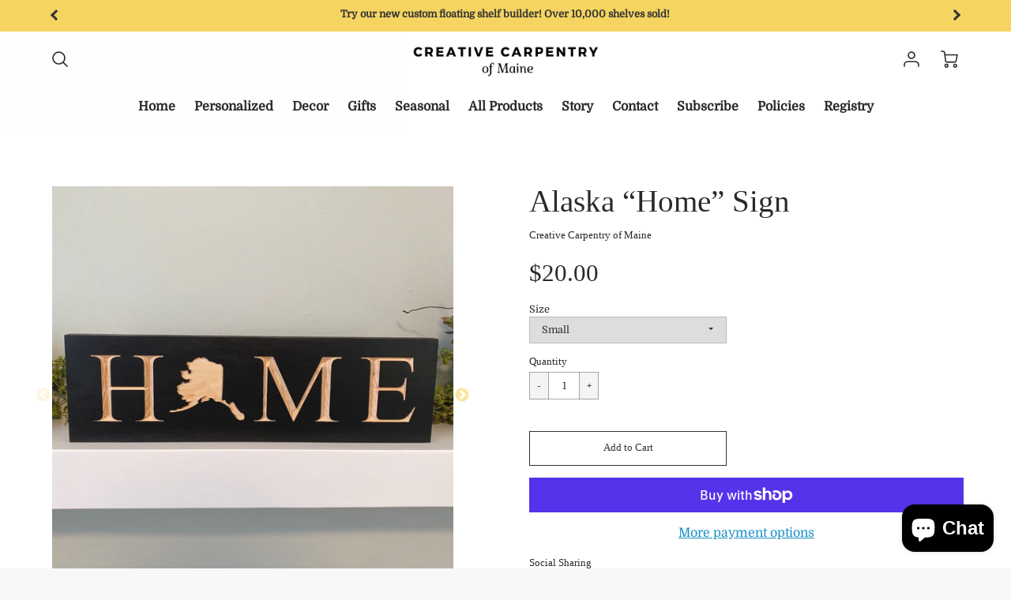

--- FILE ---
content_type: text/html; charset=utf-8
request_url: https://create-maine.com/products/alaska-home-13587
body_size: 31430
content:
<!doctype html>
<!--[if IE 8]><html class="no-js lt-ie9" lang="en"> <![endif]-->
<!--[if IE 9 ]><html class="ie9 no-js"> <![endif]-->
<!--[if (gt IE 9)|!(IE)]><!--> <html class="no-js" lang="en"> <!--<![endif]-->
<head>
 <meta name="google-site-verification" content="HShYtl450Ve8bdzoVIDc6SAT6aVEwygkPmNKhcK-ZI0" />
  <!-- Loft Version 1.6.3 -->
  <!-- Basic page needs ================================================== -->
  <meta charset="utf-8">
  <meta http-equiv="X-UA-Compatible" content="IE=edge">
  

  <!-- Title and description ================================================== -->
  <title>
    Alaska “Home” Sign &ndash; Creative Carpentry of Maine
  </title>

  
  <meta name="description" content="Ready to ship! Ships out the same or next business day! Painted and engraved “HOME” sign with the state of Alaska as the “O.” More states coming soon and available upon request! Small: 12” x 3.5” x .75” Large: 18” x 5.5” x .75 These signs are made of select grade pine, painted with high quality Benjamin Moore black pai">
  

  <!-- Helpers ================================================== -->
  <!-- Variable declaration for use below -->

<!-- Font Families -->




<!-- Typography Capitalization --> 





<style>
  @font-face {
  font-family: Domine;
  font-weight: 400;
  font-style: normal;
  font-display: swap;
  src: url("//create-maine.com/cdn/fonts/domine/domine_n4.db7650f19fc5819add9c727a32f1ba7f15f89a56.woff2") format("woff2"),
       url("//create-maine.com/cdn/fonts/domine/domine_n4.83c0c395d9dcec3568e66c3b52408e6068a5dba8.woff") format("woff");
}

  
  

:root {
  /* Base units */
  --padding-unit-xl: 80px;
  --padding-unit-l: 60px;
  --padding-unit-m: 45px;
  --padding-unit-s: 30px;
  --padding-unit-xs: 15px;
  /* Padding Combos */
  --padding-standard: var(--padding-unit-m) var(--padding-unit-l);


  /* Font Family */

  --headerFontStack: "New York", Iowan Old Style, Apple Garamond, Baskerville, Times New Roman, Droid Serif, Times, Source Serif Pro, serif, Apple Color Emoji, Segoe UI Emoji, Segoe UI Symbol;
  --headerFontWeight: 400;
  --headerFontStyle: normal;
  --headerLineHeight: 1.3em;

  --subheaderFontStack: "New York",Iowan Old Style, Apple Garamond, Baskerville, Times New Roman, Droid Serif, Times, Source Serif Pro, serif, Apple Color Emoji, Segoe UI Emoji, Segoe UI Symbol;
  --subheaderFontWeight: 400;
  --subheaderFontStyle: normal;

  --bodyFontStack: Domine,serif;
  --bodyFontWeight: 400;
  --bodyFontStyle: normal;

  /* Font Sizes */
  --baseSizeMain: 16px;
  --baseFontSize: 1rem;

  /* Primary Theme Colors */
  --colorTextBody: #313131;
  --colorPrimary: #292929;
  --colorLink: #1990c6;

  /* Button Colors */
  --colorBtnPrimary: #292929;

  /* Button Styles */
  --buttonCapitalization: none;

  /* Input Styles */
  --buttonStyle: square;
  --inputCapitalization: none;
}
</style> 
  <!-- /snippets/social-meta-tags.liquid -->




<meta property="og:site_name" content="Creative Carpentry of Maine">
<meta property="og:url" content="https://create-maine.com/products/alaska-home-13587">
<meta property="og:title" content="Alaska “Home” Sign">
<meta property="og:type" content="product">
<meta property="og:description" content="Ready to ship! Ships out the same or next business day! Painted and engraved “HOME” sign with the state of Alaska as the “O.” More states coming soon and available upon request! Small: 12” x 3.5” x .75” Large: 18” x 5.5” x .75 These signs are made of select grade pine, painted with high quality Benjamin Moore black pai">


  <meta property="og:price:amount" content="20.00">
  <meta property="og:price:currency" content="USD">



  <meta property="og:image" content="http://create-maine.com/cdn/shop/products/il_fullxfull.3791776194_aryx_1200x1200.jpg?v=1649632629"><meta property="og:image" content="http://create-maine.com/cdn/shop/products/il_fullxfull.3839369409_hibt_1200x1200.jpg?v=1649632629"><meta property="og:image" content="http://create-maine.com/cdn/shop/products/il_fullxfull.3791776152_m0v2_1200x1200.jpg?v=1649632629">
  <meta property="og:image:secure_url" content="https://create-maine.com/cdn/shop/products/il_fullxfull.3791776194_aryx_1200x1200.jpg?v=1649632629"><meta property="og:image:secure_url" content="https://create-maine.com/cdn/shop/products/il_fullxfull.3839369409_hibt_1200x1200.jpg?v=1649632629"><meta property="og:image:secure_url" content="https://create-maine.com/cdn/shop/products/il_fullxfull.3791776152_m0v2_1200x1200.jpg?v=1649632629">



<meta name="twitter:card" content="summary_large_image">
<meta name="twitter:title" content="Alaska “Home” Sign">
<meta name="twitter:description" content="Ready to ship! Ships out the same or next business day! Painted and engraved “HOME” sign with the state of Alaska as the “O.” More states coming soon and available upon request! Small: 12” x 3.5” x .75” Large: 18” x 5.5” x .75 These signs are made of select grade pine, painted with high quality Benjamin Moore black pai">

  <link rel="canonical" href="https://create-maine.com/products/alaska-home-13587">
  <meta name="viewport" content="width=device-width,initial-scale=1,shrink-to-fit=no">
  <meta name="theme-color" content="#292929">  

  <link rel="preconnect" href="https://cdn.shopify.com" crossorigin>
  <link rel="preconnect" href="https://fonts.shopifycdn.com" crossorigin>
  <link rel="preload" as="font" href="//create-maine.com/cdn/fonts/domine/domine_n4.db7650f19fc5819add9c727a32f1ba7f15f89a56.woff2" type="font/woff2" crossorigin>
  <link rel="preload" as="font" href="" type="font/woff2" crossorigin>
  <link rel="preload" as="font" href="" type="font/woff2" crossorigin>

  <!-- Initial CSS ================================================== -->
  


<style>
/* --- Global settings --- */

html{
  font-size: var(--baseSizeMain);
  font-family: var(--bodyFontStack);
  font-weight: 500;
  -webkit-font-smoothing: antialiased;
  -webkit-text-size-adjust: 100%;
  color: var(--colorTextBody);
  line-height: 1.3;
}

h1, .h1, h2, .h2{
  display: block;
  font-family: var(--headerFontStack);
  font-weight: var(--headerFontWeight);
  margin: 0 0 10px;
  line-height: var(--headerLineHeight);
  color: var(--colorPrimary);
}

h1 a, .h1 a, h2 a, .h2 a {
  text-decoration: none;
  font-weight: inherit;
  color: var(--colorPrimary);
}

/* --- Used for subheadings --- */

h3, .h3 {
  display: block;
  font-weight: var(--subheaderFontWeight);
  font-family: var(--subheaderFontStack);
  font-style: var(--subheaderFontStyle);
  margin: 0 0 15px;
  line-height: var(--headerLineHeight);
  color: var(--colorPrimary);
}

h3 a, .h3 a {
  text-decoration: none;
  font-weight: inherit;
  color: var(--colorPrimary);
}

h4, .h4{
  display: block;
  font-weight: var(--headerFontWeight);
  font-family: var(--headerFontStack);
  font-style: var(--headerFontStyle);
  margin: 0 0 10px;
  line-height: var(--headerLineHeight);
  color: var(--colorPrimary);
}

h4 a, .h4 a {
  text-decoration: none;
  font-weight: inherit;
  color: var(--colorPrimary);
}

/* --- Used for small action buttons --- */

h5, .h5{
  display: block;
  font-family: var(--headerFontStack);
  font-weight: var(--headerFontWeight);
  text-transform: var(--buttonCapitalization);
  line-height: var(--headerLineHeight);
  color: var(--colorPrimary);
  margin: 0 0 15px;
}

h5 a, .h5 a {
  text-decoration: none;
  font-weight: inherit;
  color: var(--colorPrimary);
}

h5 a:hover, .h5 a:hover{
  color: var(--colorLink);
}
/* --- Used for small detail headings --- */

h6, .h6{
  display: block;
  font-family: var(--headerFontStack);
  line-height: var(--headerLineHeight);
  font-weight: var(--headerFontWeight);
  text-transform: var(--buttonCapitalization);
  color: var(--colorPrimary);
  margin: 0 0 5px;
}

h6 a, .h6 a {
  text-decoration: none;
  font-weight: inherit;
  color: var(--colorPrimary);
}

/* --- 769px and up --- */
/* --- 1.250 Major Third Scale --- */



/* --- 769px and up --- */
/* --- 1.250 Major Third Scale --- */

@media screen and (min-width: 769px){
  h1, .h1 {
    font-size: 2.441rem;
  }
  h2, .h2 {
    font-size: 1.953rem;
  }
  h3, .h3 {
    font-size: 1.25rem;
  }
  h4, .h4 {
    font-size: 1.25rem;
  }
  h5, .h5 {
    font-size: 1rem;
  }
  h6, .h6 {
    font-size: 0.8rem;
  }
}

/* --- 768px and below --- */
/* --- 1.200 Minor Third Scale --- */

@media screen and (max-width: 768px){
  h1, .h1 {
    font-size: 2.074rem;
  }
  h2, .h2 {
    font-size: 1.728rem;
  }
  h3, .h3 {
    font-size: 1.2rem;
  }
  h4, .h4 {
    font-size: 1.2rem;
  }
  h5, .h5 {
    font-size: 1rem;
  }
  h6, .h6 {
    font-size: 0.833rem;
  }
}

/*============================================================================
#Global Margin
==============================================================================*/
@media screen and (max-width:480px){
  .section__standard-margin{
    margin-bottom: 15px;
  }
}
@media screen and (min-width: 481px) and (max-width:1180px){
  .section__standard-margin{
    margin-bottom: 15px;
  }
}
@media screen and (min-width:1181px){
  .section__standard-margin{
    margin-bottom: 30px;
  }
}

/*============================================================================
#Global Padding
==============================================================================*/


.element__interior-padding--small-card-image{
  padding: 0;
}
.element__interior-padding--small-card-text{
  padding: 0;
}
.element__exterior-padding--small-card{
  padding: 15px;
}
.standard__element-spacing--right-small{
  margin-right: 10px;
  margin-bottom: 10px;
}
.section__standard-spacing--sides{
  padding: 0 1%;
}

@media screen and (max-width:480px){
  .section__standard-spacing {
    padding: 5% 10%;
  }
  .section__standard-spacing--internal {
    padding: 5% 10%;
  }
  .section__standard-spacing--internal-wide {
    padding: 10%;
  }
  .section__standard-spacing--internal-small {
    padding: 10%;
  }
  .section__standard-spacing--even {
    padding: 30px;
  }
  .section__standard-spacing--even-medium {
    padding: 15px;
  }
  .section__standard-spacing--even-small {
    padding: 15px;
  }
  .section__standard-spacing--even-small-sides {
    padding: 0 15px;
  }
  .section__standard-spacing--top-bottom{
    padding: 30px 0 30px 0;
  }
  .section__standard-spacing--bottom{
    padding: 0 0 30px 0;
  }
  .section__standard-spacing--sides-bottom{
    padding: 0 15px 15px 15px;
  }
  .section__standard-spacing--full--section-header{
    padding: 30px 15px 15px 15px;
  }
  .section__standard-spacing--top-sides--section-header{
    padding: 30px 15px 0 15px;
  }
}

@media screen and (max-width: 768px){
  .section__unique-spacing--lg-sm{
    padding: 1%;
  }
  .section__standard-spacing {
    padding: 30px;
  }
  .section__unique-spacing--fp-photo {
    padding: 1%;
  }
  .section__unique-spacing--fp-description {
    padding: 30px 10%;
  }
  .section__standard-offset{
    padding: 7.5px;
  }
}

@media screen and (min-width: 769px){
  .section__standard-offset{
    padding: 15px;
  }
}

@media screen and (min-width: 769px) and (max-width: 1180px){
  .section__unique-spacing--lg-sm{
    padding: 30px;
  }
  .section__standard-spacing {
    padding: 40px;
  }
  .section__unique-spacing--fp-photo {
    padding: 3%;
  }
  .section__unique-spacing--fp-description {
    padding: 3%;
  }
}

@media screen and (min-width: 481px) and (max-width:1180px){
  .section__standard-spacing--internal {
    padding: 5% 10%;
  }
  .section__standard-spacing--internal-small {
    padding: 10%;
  }
  .section__standard-spacing--even {
    padding: 30px;
  }
  .section__standard-spacing--even-medium {
    padding: 30px;
  }
  .section__standard-spacing--even-small {
    padding: 15px;
  }
  .section__standard-spacing--even-small-sides {
    padding: 0 15px;
  }
  .section__standard-spacing--top-bottom{
    padding: 30px 0 30px 0;
  }
  .section__standard-spacing--bottom{
    padding: 0 0 30px 0;
  }
  .section__standard-spacing--sides-bottom{
    padding: 0 30px 30px 30px;
  }
  .section__standard-spacing--full--section-header{
    padding: 30px 15px 15px 15px;
  }
  .section__standard-spacing--top-sides--section-header{
    padding: 30px 15px 0 15px;
  }
}

@media screen and (min-width:1181px){
  .section__unique-spacing--lg-sm{
    padding: 60px;
  }
  .section__standard-spacing {
    padding: var(--padding-standard);
  }
  .section__standard-spacing--internal {
    padding: 10%;
  }
  .section__standard-spacing--internal-small {
    padding: 10%;
  }
  .section__unique-spacing--fp-photo {
    padding: 5%;
  }
  .section__unique-spacing--fp-description {
    padding: 5%;
  }
  .section__standard-spacing--even {
    padding: 60px;
  }
  .section__standard-spacing--even-medium {
    padding: 45px;
  }
  .section__standard-spacing--even-small {
    padding: 30px;
  }
  .section__standard-spacing--even-small-sides {
    padding: 0 30px;
  }
  .section__standard-spacing--top-bottom{
    padding: 45px 0 45px 0;
  }
  .section__standard-spacing--bottom{
    padding: 0 0 30px 0;
  }
  .section__standard-spacing--sides-bottom{
    padding: 0 30px 30px 30px;
  }
  .section__standard-spacing--full--section-header{
    padding: 45px 30px 30px 30px;
  }
  .section__standard-spacing--top-sides--section-header{
    padding: 45px 30px 0 30px;
  }
}

</style> 
<!-- Base CSS ================================================== -->
  <link href="//create-maine.com/cdn/shop/t/5/assets/timber.scss.css?v=69479292401791339231721888201" rel="stylesheet" type="text/css" media="all" />
  <link href="//create-maine.com/cdn/shop/t/5/assets/theme.scss.css?v=129606799152932882151736614908" rel="stylesheet" type="text/css" media="all" /> 
  
  <!--[if IE 9 ]>
  <link href="//create-maine.com/cdn/shop/t/5/assets/theme-IE.scss.css?v=31952179711521192511721888201" rel="stylesheet" type="text/css" media="all" /> 
  <![endif]-->

  <!-- Extension CSS ================================================== -->
  <link href="//create-maine.com/cdn/shop/t/5/assets/plugins.scss.css?v=156359071931312375941721888201" rel="stylesheet" type="text/css" media="all" />

  <!-- THEME JS INIT -->  
 
  <script src="//create-maine.com/cdn/shop/t/5/assets/theme.js?v=129615688135373592431721888201" type="text/javascript"></script>
  
  <!--[if IE 9]>
  <script type="text/javascript">
  !function(r){function e(r,e,n,t,o,u){for(var a=0,c=0,f=(r=String(r)).length,d="",i=0;c<f;){var h=r.charCodeAt(c);for(a=(a<<o)+(h=h<256?n[h]:-1),i+=o;i>=u;){var C=a>>(i-=u);d+=t.charAt(C),a^=C<<i}++c}return!e&&i>0&&(d+=t.charAt(a<<u-i)),d}for(var n="ABCDEFGHIJKLMNOPQRSTUVWXYZabcdefghijklmnopqrstuvwxyz0123456789+/",t="",o=[256],u=[256],a=0,c={encode:function(r){return r.replace(/[\u0080-\u07ff]/g,function(r){var e=r.charCodeAt(0);return String.fromCharCode(192|e>>6,128|63&e)}).replace(/[\u0800-\uffff]/g,function(r){var e=r.charCodeAt(0);return String.fromCharCode(224|e>>12,128|e>>6&63,128|63&e)})},decode:function(r){return r.replace(/[\u00e0-\u00ef][\u0080-\u00bf][\u0080-\u00bf]/g,function(r){var e=(15&r.charCodeAt(0))<<12|(63&r.charCodeAt(1))<<6|63&r.charCodeAt(2);return String.fromCharCode(e)}).replace(/[\u00c0-\u00df][\u0080-\u00bf]/g,function(r){var e=(31&r.charCodeAt(0))<<6|63&r.charCodeAt(1);return String.fromCharCode(e)})}};a<256;){var f=String.fromCharCode(a);t+=f,u[a]=a,o[a]=n.indexOf(f),++a}var d=r.base64=function(r,e,n){return e?d[r](e,n):r?null:this};d.btoa=d.encode=function(r,t){return r=!1===d.raw||d.utf8encode||t?c.encode(r):r,(r=e(r,!1,u,n,8,6))+"====".slice(r.length%4||4)},d.atob=d.decode=function(r,n){var u=(r=String(r).split("=")).length;do{r[--u]=e(r[u],!0,o,t,6,8)}while(u>0);return r=r.join(""),!1===d.raw||d.utf8decode||n?c.decode(r):r}}(jQuery);
  var btoa = function (str) {return jQuery.base64.encode(str);};
  </script>
  <![endif]-->
  <script>
    theme.Currency.moneyFormat = '${{amount}}';
    theme.routes = {
    root_url: '/',
    account_url: '/account',
    account_login_url: 'https://create-maine.com/customer_authentication/redirect?locale=en&region_country=US',
    account_logout_url: '/account/logout',
    account_recover_url: '/account/recover',
    account_register_url: 'https://shopify.com/24757633072/account?locale=en',
    account_addresses_url: '/account/addresses',
    collections_url: '/collections',
    all_products_collection_url: '/collections/all',
    product_recommendations_url: '/recommendations/products',
    search_url: '/search',
    cart_url: '/cart',
    cart_add_url: '/cart/add',
    cart_change_url: '/cart/change',
    cart_clear_url: '/cart/clear'
  };
  </script>
  <script>window.performance && window.performance.mark && window.performance.mark('shopify.content_for_header.start');</script><meta name="facebook-domain-verification" content="qq70hj8fjn4ijvglt0wf9uu2g85ady">
<meta name="google-site-verification" content="HShYtl450Ve8bdzoVIDc6SAT6aVEwygkPmNKhcK-ZI0">
<meta id="shopify-digital-wallet" name="shopify-digital-wallet" content="/24757633072/digital_wallets/dialog">
<meta name="shopify-checkout-api-token" content="211431a0742bbf2523851f7e8433a50b">
<meta id="in-context-paypal-metadata" data-shop-id="24757633072" data-venmo-supported="false" data-environment="production" data-locale="en_US" data-paypal-v4="true" data-currency="USD">
<link rel="alternate" type="application/json+oembed" href="https://create-maine.com/products/alaska-home-13587.oembed">
<script async="async" src="/checkouts/internal/preloads.js?locale=en-US"></script>
<link rel="preconnect" href="https://shop.app" crossorigin="anonymous">
<script async="async" src="https://shop.app/checkouts/internal/preloads.js?locale=en-US&shop_id=24757633072" crossorigin="anonymous"></script>
<script id="apple-pay-shop-capabilities" type="application/json">{"shopId":24757633072,"countryCode":"US","currencyCode":"USD","merchantCapabilities":["supports3DS"],"merchantId":"gid:\/\/shopify\/Shop\/24757633072","merchantName":"Creative Carpentry of Maine","requiredBillingContactFields":["postalAddress","email"],"requiredShippingContactFields":["postalAddress","email"],"shippingType":"shipping","supportedNetworks":["visa","masterCard","amex","discover","elo","jcb"],"total":{"type":"pending","label":"Creative Carpentry of Maine","amount":"1.00"},"shopifyPaymentsEnabled":true,"supportsSubscriptions":true}</script>
<script id="shopify-features" type="application/json">{"accessToken":"211431a0742bbf2523851f7e8433a50b","betas":["rich-media-storefront-analytics"],"domain":"create-maine.com","predictiveSearch":true,"shopId":24757633072,"locale":"en"}</script>
<script>var Shopify = Shopify || {};
Shopify.shop = "creative-carpentry-of-maine.myshopify.com";
Shopify.locale = "en";
Shopify.currency = {"active":"USD","rate":"1.0"};
Shopify.country = "US";
Shopify.theme = {"name":"Loft with Installments message","id":170280517924,"schema_name":"Loft","schema_version":"1.6.3","theme_store_id":846,"role":"main"};
Shopify.theme.handle = "null";
Shopify.theme.style = {"id":null,"handle":null};
Shopify.cdnHost = "create-maine.com/cdn";
Shopify.routes = Shopify.routes || {};
Shopify.routes.root = "/";</script>
<script type="module">!function(o){(o.Shopify=o.Shopify||{}).modules=!0}(window);</script>
<script>!function(o){function n(){var o=[];function n(){o.push(Array.prototype.slice.apply(arguments))}return n.q=o,n}var t=o.Shopify=o.Shopify||{};t.loadFeatures=n(),t.autoloadFeatures=n()}(window);</script>
<script>
  window.ShopifyPay = window.ShopifyPay || {};
  window.ShopifyPay.apiHost = "shop.app\/pay";
  window.ShopifyPay.redirectState = null;
</script>
<script id="shop-js-analytics" type="application/json">{"pageType":"product"}</script>
<script defer="defer" async type="module" src="//create-maine.com/cdn/shopifycloud/shop-js/modules/v2/client.init-shop-cart-sync_IZsNAliE.en.esm.js"></script>
<script defer="defer" async type="module" src="//create-maine.com/cdn/shopifycloud/shop-js/modules/v2/chunk.common_0OUaOowp.esm.js"></script>
<script type="module">
  await import("//create-maine.com/cdn/shopifycloud/shop-js/modules/v2/client.init-shop-cart-sync_IZsNAliE.en.esm.js");
await import("//create-maine.com/cdn/shopifycloud/shop-js/modules/v2/chunk.common_0OUaOowp.esm.js");

  window.Shopify.SignInWithShop?.initShopCartSync?.({"fedCMEnabled":true,"windoidEnabled":true});

</script>
<script defer="defer" async type="module" src="//create-maine.com/cdn/shopifycloud/shop-js/modules/v2/client.payment-terms_CNlwjfZz.en.esm.js"></script>
<script defer="defer" async type="module" src="//create-maine.com/cdn/shopifycloud/shop-js/modules/v2/chunk.common_0OUaOowp.esm.js"></script>
<script defer="defer" async type="module" src="//create-maine.com/cdn/shopifycloud/shop-js/modules/v2/chunk.modal_CGo_dVj3.esm.js"></script>
<script type="module">
  await import("//create-maine.com/cdn/shopifycloud/shop-js/modules/v2/client.payment-terms_CNlwjfZz.en.esm.js");
await import("//create-maine.com/cdn/shopifycloud/shop-js/modules/v2/chunk.common_0OUaOowp.esm.js");
await import("//create-maine.com/cdn/shopifycloud/shop-js/modules/v2/chunk.modal_CGo_dVj3.esm.js");

  
</script>
<script>
  window.Shopify = window.Shopify || {};
  if (!window.Shopify.featureAssets) window.Shopify.featureAssets = {};
  window.Shopify.featureAssets['shop-js'] = {"shop-cart-sync":["modules/v2/client.shop-cart-sync_DLOhI_0X.en.esm.js","modules/v2/chunk.common_0OUaOowp.esm.js"],"init-fed-cm":["modules/v2/client.init-fed-cm_C6YtU0w6.en.esm.js","modules/v2/chunk.common_0OUaOowp.esm.js"],"shop-button":["modules/v2/client.shop-button_BCMx7GTG.en.esm.js","modules/v2/chunk.common_0OUaOowp.esm.js"],"shop-cash-offers":["modules/v2/client.shop-cash-offers_BT26qb5j.en.esm.js","modules/v2/chunk.common_0OUaOowp.esm.js","modules/v2/chunk.modal_CGo_dVj3.esm.js"],"init-windoid":["modules/v2/client.init-windoid_B9PkRMql.en.esm.js","modules/v2/chunk.common_0OUaOowp.esm.js"],"init-shop-email-lookup-coordinator":["modules/v2/client.init-shop-email-lookup-coordinator_DZkqjsbU.en.esm.js","modules/v2/chunk.common_0OUaOowp.esm.js"],"shop-toast-manager":["modules/v2/client.shop-toast-manager_Di2EnuM7.en.esm.js","modules/v2/chunk.common_0OUaOowp.esm.js"],"shop-login-button":["modules/v2/client.shop-login-button_BtqW_SIO.en.esm.js","modules/v2/chunk.common_0OUaOowp.esm.js","modules/v2/chunk.modal_CGo_dVj3.esm.js"],"avatar":["modules/v2/client.avatar_BTnouDA3.en.esm.js"],"pay-button":["modules/v2/client.pay-button_CWa-C9R1.en.esm.js","modules/v2/chunk.common_0OUaOowp.esm.js"],"init-shop-cart-sync":["modules/v2/client.init-shop-cart-sync_IZsNAliE.en.esm.js","modules/v2/chunk.common_0OUaOowp.esm.js"],"init-customer-accounts":["modules/v2/client.init-customer-accounts_DenGwJTU.en.esm.js","modules/v2/client.shop-login-button_BtqW_SIO.en.esm.js","modules/v2/chunk.common_0OUaOowp.esm.js","modules/v2/chunk.modal_CGo_dVj3.esm.js"],"init-shop-for-new-customer-accounts":["modules/v2/client.init-shop-for-new-customer-accounts_JdHXxpS9.en.esm.js","modules/v2/client.shop-login-button_BtqW_SIO.en.esm.js","modules/v2/chunk.common_0OUaOowp.esm.js","modules/v2/chunk.modal_CGo_dVj3.esm.js"],"init-customer-accounts-sign-up":["modules/v2/client.init-customer-accounts-sign-up_D6__K_p8.en.esm.js","modules/v2/client.shop-login-button_BtqW_SIO.en.esm.js","modules/v2/chunk.common_0OUaOowp.esm.js","modules/v2/chunk.modal_CGo_dVj3.esm.js"],"checkout-modal":["modules/v2/client.checkout-modal_C_ZQDY6s.en.esm.js","modules/v2/chunk.common_0OUaOowp.esm.js","modules/v2/chunk.modal_CGo_dVj3.esm.js"],"shop-follow-button":["modules/v2/client.shop-follow-button_XetIsj8l.en.esm.js","modules/v2/chunk.common_0OUaOowp.esm.js","modules/v2/chunk.modal_CGo_dVj3.esm.js"],"lead-capture":["modules/v2/client.lead-capture_DvA72MRN.en.esm.js","modules/v2/chunk.common_0OUaOowp.esm.js","modules/v2/chunk.modal_CGo_dVj3.esm.js"],"shop-login":["modules/v2/client.shop-login_ClXNxyh6.en.esm.js","modules/v2/chunk.common_0OUaOowp.esm.js","modules/v2/chunk.modal_CGo_dVj3.esm.js"],"payment-terms":["modules/v2/client.payment-terms_CNlwjfZz.en.esm.js","modules/v2/chunk.common_0OUaOowp.esm.js","modules/v2/chunk.modal_CGo_dVj3.esm.js"]};
</script>
<script>(function() {
  var isLoaded = false;
  function asyncLoad() {
    if (isLoaded) return;
    isLoaded = true;
    var urls = ["https:\/\/cdn.etsy.reputon.com\/assets\/widget.js?shop=creative-carpentry-of-maine.myshopify.com","https:\/\/beeapp.me\/jstag\/px-product-option.js?shop=creative-carpentry-of-maine.myshopify.com"];
    for (var i = 0; i < urls.length; i++) {
      var s = document.createElement('script');
      s.type = 'text/javascript';
      s.async = true;
      s.src = urls[i];
      var x = document.getElementsByTagName('script')[0];
      x.parentNode.insertBefore(s, x);
    }
  };
  if(window.attachEvent) {
    window.attachEvent('onload', asyncLoad);
  } else {
    window.addEventListener('load', asyncLoad, false);
  }
})();</script>
<script id="__st">var __st={"a":24757633072,"offset":-18000,"reqid":"4a662fea-62f6-4f09-9df1-b301a68599a2-1768386906","pageurl":"create-maine.com\/products\/alaska-home-13587","u":"6e0b559e339d","p":"product","rtyp":"product","rid":6735992225861};</script>
<script>window.ShopifyPaypalV4VisibilityTracking = true;</script>
<script id="captcha-bootstrap">!function(){'use strict';const t='contact',e='account',n='new_comment',o=[[t,t],['blogs',n],['comments',n],[t,'customer']],c=[[e,'customer_login'],[e,'guest_login'],[e,'recover_customer_password'],[e,'create_customer']],r=t=>t.map((([t,e])=>`form[action*='/${t}']:not([data-nocaptcha='true']) input[name='form_type'][value='${e}']`)).join(','),a=t=>()=>t?[...document.querySelectorAll(t)].map((t=>t.form)):[];function s(){const t=[...o],e=r(t);return a(e)}const i='password',u='form_key',d=['recaptcha-v3-token','g-recaptcha-response','h-captcha-response',i],f=()=>{try{return window.sessionStorage}catch{return}},m='__shopify_v',_=t=>t.elements[u];function p(t,e,n=!1){try{const o=window.sessionStorage,c=JSON.parse(o.getItem(e)),{data:r}=function(t){const{data:e,action:n}=t;return t[m]||n?{data:e,action:n}:{data:t,action:n}}(c);for(const[e,n]of Object.entries(r))t.elements[e]&&(t.elements[e].value=n);n&&o.removeItem(e)}catch(o){console.error('form repopulation failed',{error:o})}}const l='form_type',E='cptcha';function T(t){t.dataset[E]=!0}const w=window,h=w.document,L='Shopify',v='ce_forms',y='captcha';let A=!1;((t,e)=>{const n=(g='f06e6c50-85a8-45c8-87d0-21a2b65856fe',I='https://cdn.shopify.com/shopifycloud/storefront-forms-hcaptcha/ce_storefront_forms_captcha_hcaptcha.v1.5.2.iife.js',D={infoText:'Protected by hCaptcha',privacyText:'Privacy',termsText:'Terms'},(t,e,n)=>{const o=w[L][v],c=o.bindForm;if(c)return c(t,g,e,D).then(n);var r;o.q.push([[t,g,e,D],n]),r=I,A||(h.body.append(Object.assign(h.createElement('script'),{id:'captcha-provider',async:!0,src:r})),A=!0)});var g,I,D;w[L]=w[L]||{},w[L][v]=w[L][v]||{},w[L][v].q=[],w[L][y]=w[L][y]||{},w[L][y].protect=function(t,e){n(t,void 0,e),T(t)},Object.freeze(w[L][y]),function(t,e,n,w,h,L){const[v,y,A,g]=function(t,e,n){const i=e?o:[],u=t?c:[],d=[...i,...u],f=r(d),m=r(i),_=r(d.filter((([t,e])=>n.includes(e))));return[a(f),a(m),a(_),s()]}(w,h,L),I=t=>{const e=t.target;return e instanceof HTMLFormElement?e:e&&e.form},D=t=>v().includes(t);t.addEventListener('submit',(t=>{const e=I(t);if(!e)return;const n=D(e)&&!e.dataset.hcaptchaBound&&!e.dataset.recaptchaBound,o=_(e),c=g().includes(e)&&(!o||!o.value);(n||c)&&t.preventDefault(),c&&!n&&(function(t){try{if(!f())return;!function(t){const e=f();if(!e)return;const n=_(t);if(!n)return;const o=n.value;o&&e.removeItem(o)}(t);const e=Array.from(Array(32),(()=>Math.random().toString(36)[2])).join('');!function(t,e){_(t)||t.append(Object.assign(document.createElement('input'),{type:'hidden',name:u})),t.elements[u].value=e}(t,e),function(t,e){const n=f();if(!n)return;const o=[...t.querySelectorAll(`input[type='${i}']`)].map((({name:t})=>t)),c=[...d,...o],r={};for(const[a,s]of new FormData(t).entries())c.includes(a)||(r[a]=s);n.setItem(e,JSON.stringify({[m]:1,action:t.action,data:r}))}(t,e)}catch(e){console.error('failed to persist form',e)}}(e),e.submit())}));const S=(t,e)=>{t&&!t.dataset[E]&&(n(t,e.some((e=>e===t))),T(t))};for(const o of['focusin','change'])t.addEventListener(o,(t=>{const e=I(t);D(e)&&S(e,y())}));const B=e.get('form_key'),M=e.get(l),P=B&&M;t.addEventListener('DOMContentLoaded',(()=>{const t=y();if(P)for(const e of t)e.elements[l].value===M&&p(e,B);[...new Set([...A(),...v().filter((t=>'true'===t.dataset.shopifyCaptcha))])].forEach((e=>S(e,t)))}))}(h,new URLSearchParams(w.location.search),n,t,e,['guest_login'])})(!0,!0)}();</script>
<script integrity="sha256-4kQ18oKyAcykRKYeNunJcIwy7WH5gtpwJnB7kiuLZ1E=" data-source-attribution="shopify.loadfeatures" defer="defer" src="//create-maine.com/cdn/shopifycloud/storefront/assets/storefront/load_feature-a0a9edcb.js" crossorigin="anonymous"></script>
<script crossorigin="anonymous" defer="defer" src="//create-maine.com/cdn/shopifycloud/storefront/assets/shopify_pay/storefront-65b4c6d7.js?v=20250812"></script>
<script data-source-attribution="shopify.dynamic_checkout.dynamic.init">var Shopify=Shopify||{};Shopify.PaymentButton=Shopify.PaymentButton||{isStorefrontPortableWallets:!0,init:function(){window.Shopify.PaymentButton.init=function(){};var t=document.createElement("script");t.src="https://create-maine.com/cdn/shopifycloud/portable-wallets/latest/portable-wallets.en.js",t.type="module",document.head.appendChild(t)}};
</script>
<script data-source-attribution="shopify.dynamic_checkout.buyer_consent">
  function portableWalletsHideBuyerConsent(e){var t=document.getElementById("shopify-buyer-consent"),n=document.getElementById("shopify-subscription-policy-button");t&&n&&(t.classList.add("hidden"),t.setAttribute("aria-hidden","true"),n.removeEventListener("click",e))}function portableWalletsShowBuyerConsent(e){var t=document.getElementById("shopify-buyer-consent"),n=document.getElementById("shopify-subscription-policy-button");t&&n&&(t.classList.remove("hidden"),t.removeAttribute("aria-hidden"),n.addEventListener("click",e))}window.Shopify?.PaymentButton&&(window.Shopify.PaymentButton.hideBuyerConsent=portableWalletsHideBuyerConsent,window.Shopify.PaymentButton.showBuyerConsent=portableWalletsShowBuyerConsent);
</script>
<script>
  function portableWalletsCleanup(e){e&&e.src&&console.error("Failed to load portable wallets script "+e.src);var t=document.querySelectorAll("shopify-accelerated-checkout .shopify-payment-button__skeleton, shopify-accelerated-checkout-cart .wallet-cart-button__skeleton"),e=document.getElementById("shopify-buyer-consent");for(let e=0;e<t.length;e++)t[e].remove();e&&e.remove()}function portableWalletsNotLoadedAsModule(e){e instanceof ErrorEvent&&"string"==typeof e.message&&e.message.includes("import.meta")&&"string"==typeof e.filename&&e.filename.includes("portable-wallets")&&(window.removeEventListener("error",portableWalletsNotLoadedAsModule),window.Shopify.PaymentButton.failedToLoad=e,"loading"===document.readyState?document.addEventListener("DOMContentLoaded",window.Shopify.PaymentButton.init):window.Shopify.PaymentButton.init())}window.addEventListener("error",portableWalletsNotLoadedAsModule);
</script>

<script type="module" src="https://create-maine.com/cdn/shopifycloud/portable-wallets/latest/portable-wallets.en.js" onError="portableWalletsCleanup(this)" crossorigin="anonymous"></script>
<script nomodule>
  document.addEventListener("DOMContentLoaded", portableWalletsCleanup);
</script>

<link id="shopify-accelerated-checkout-styles" rel="stylesheet" media="screen" href="https://create-maine.com/cdn/shopifycloud/portable-wallets/latest/accelerated-checkout-backwards-compat.css" crossorigin="anonymous">
<style id="shopify-accelerated-checkout-cart">
        #shopify-buyer-consent {
  margin-top: 1em;
  display: inline-block;
  width: 100%;
}

#shopify-buyer-consent.hidden {
  display: none;
}

#shopify-subscription-policy-button {
  background: none;
  border: none;
  padding: 0;
  text-decoration: underline;
  font-size: inherit;
  cursor: pointer;
}

#shopify-subscription-policy-button::before {
  box-shadow: none;
}

      </style>

<script>window.performance && window.performance.mark && window.performance.mark('shopify.content_for_header.end');</script>
  <!-- Header hook for plugins ================================================== -->
  <!-- /snippets/oldIE-js.liquid -->


<!--[if lt IE 9]>
<script src="//cdnjs.cloudflare.com/ajax/libs/html5shiv/3.7.2/html5shiv.min.js" type="text/javascript"></script>
<script src="//create-maine.com/cdn/shop/t/5/assets/respond.min.js?395" type="text/javascript"></script>
<link href="//create-maine.com/cdn/shop/t/5/assets/respond-proxy.html" id="respond-proxy" rel="respond-proxy" />
<link href="//create-maine.com/search?q=6ff53573dbf634544c2681f4e7414691" id="respond-redirect" rel="respond-redirect" />
<script src="//create-maine.com/search?q=6ff53573dbf634544c2681f4e7414691" type="text/javascript"></script>
<![endif]-->


<!-- BEGIN app block: shopify://apps/gift-reggie-gift-registry/blocks/app-embed-block/00fe746e-081c-46a2-a15d-bcbd6f41b0f0 --><script type="application/json" id="gift_reggie_data">
  {
    "storefrontAccessToken": null,
    "registryId": null,
    "registryAdmin": null,
    "customerId": null,
    

    "productId": 6735992225861,
    "rootUrl": "\/",
    "accountLoginUrl": "\/customer_authentication\/login",
    "accountLoginReturnParam": "return_to=",
    "currentLanguage": null,

    "button_layout": "column",
    "button_order": "registry_wishlist",
    "button_alignment": "justify",
    "behavior_on_no_id": "disable",
    "wishlist_button_visibility": "nobody",
    "registry_button_visibility": "managers",
    "registry_button_behavior": "ajax",
    "online_store_version": "1",
    "button_location_override": "",
    "button_location_override_position": "inside",

    "wishlist_button_appearance": "heart",
    "registry_button_appearance": "button",
    "wishlist_button_classname": "",
    "registry_button_classname": "",
    "wishlist_button_image_not_present": null,
    "wishlist_button_image_is_present": null,
    "registry_button_image": null,

    "checkout_button_selector": "",

    "i18n": {
      "wishlist": {
        "idleAdd": "Add to Wishlist",
        "idleRemove": "Remove from Wishlist",
        "pending": "...",
        "successAdd": "Added to Wishlist",
        "successRemove": "Removed from Wishlist",
        "noVariant": "Add to Wishlist",
        "error": "Error"
      },
      "registry": {
        "idleAdd": "Add to Registry",
        "idleRemove": "Remove from Registry",
        "pending": "...",
        "successAdd": "Added to Registry",
        "successRemove": "Removed from Registry",
        "noVariant": "Add to Registry",
        "error": "Error"
      }
    }
  }
</script>
<style>
  :root {
    --gift-reggie-wishlist-button-background-color: #ffffff;
    --gift-reggie-wishlist-button-text-color: #333333;
    --gift-reggie-registry-button-background-color: #ffffff;
    --gift-reggie-registry-button-text-color: #333333;
  }
</style><style>
    
  </style>
<!-- END app block --><script src="https://cdn.shopify.com/extensions/7bc9bb47-adfa-4267-963e-cadee5096caf/inbox-1252/assets/inbox-chat-loader.js" type="text/javascript" defer="defer"></script>
<script src="https://cdn.shopify.com/extensions/019b46f1-12db-7bc2-8813-f1db849eadbb/gift-reggie-gift-registry-123/assets/app-embed-block.js" type="text/javascript" defer="defer"></script>
<link href="https://cdn.shopify.com/extensions/019b46f1-12db-7bc2-8813-f1db849eadbb/gift-reggie-gift-registry-123/assets/app-embed-block.css" rel="stylesheet" type="text/css" media="all">
<link href="https://monorail-edge.shopifysvc.com" rel="dns-prefetch">
<script>(function(){if ("sendBeacon" in navigator && "performance" in window) {try {var session_token_from_headers = performance.getEntriesByType('navigation')[0].serverTiming.find(x => x.name == '_s').description;} catch {var session_token_from_headers = undefined;}var session_cookie_matches = document.cookie.match(/_shopify_s=([^;]*)/);var session_token_from_cookie = session_cookie_matches && session_cookie_matches.length === 2 ? session_cookie_matches[1] : "";var session_token = session_token_from_headers || session_token_from_cookie || "";function handle_abandonment_event(e) {var entries = performance.getEntries().filter(function(entry) {return /monorail-edge.shopifysvc.com/.test(entry.name);});if (!window.abandonment_tracked && entries.length === 0) {window.abandonment_tracked = true;var currentMs = Date.now();var navigation_start = performance.timing.navigationStart;var payload = {shop_id: 24757633072,url: window.location.href,navigation_start,duration: currentMs - navigation_start,session_token,page_type: "product"};window.navigator.sendBeacon("https://monorail-edge.shopifysvc.com/v1/produce", JSON.stringify({schema_id: "online_store_buyer_site_abandonment/1.1",payload: payload,metadata: {event_created_at_ms: currentMs,event_sent_at_ms: currentMs}}));}}window.addEventListener('pagehide', handle_abandonment_event);}}());</script>
<script id="web-pixels-manager-setup">(function e(e,d,r,n,o){if(void 0===o&&(o={}),!Boolean(null===(a=null===(i=window.Shopify)||void 0===i?void 0:i.analytics)||void 0===a?void 0:a.replayQueue)){var i,a;window.Shopify=window.Shopify||{};var t=window.Shopify;t.analytics=t.analytics||{};var s=t.analytics;s.replayQueue=[],s.publish=function(e,d,r){return s.replayQueue.push([e,d,r]),!0};try{self.performance.mark("wpm:start")}catch(e){}var l=function(){var e={modern:/Edge?\/(1{2}[4-9]|1[2-9]\d|[2-9]\d{2}|\d{4,})\.\d+(\.\d+|)|Firefox\/(1{2}[4-9]|1[2-9]\d|[2-9]\d{2}|\d{4,})\.\d+(\.\d+|)|Chrom(ium|e)\/(9{2}|\d{3,})\.\d+(\.\d+|)|(Maci|X1{2}).+ Version\/(15\.\d+|(1[6-9]|[2-9]\d|\d{3,})\.\d+)([,.]\d+|)( \(\w+\)|)( Mobile\/\w+|) Safari\/|Chrome.+OPR\/(9{2}|\d{3,})\.\d+\.\d+|(CPU[ +]OS|iPhone[ +]OS|CPU[ +]iPhone|CPU IPhone OS|CPU iPad OS)[ +]+(15[._]\d+|(1[6-9]|[2-9]\d|\d{3,})[._]\d+)([._]\d+|)|Android:?[ /-](13[3-9]|1[4-9]\d|[2-9]\d{2}|\d{4,})(\.\d+|)(\.\d+|)|Android.+Firefox\/(13[5-9]|1[4-9]\d|[2-9]\d{2}|\d{4,})\.\d+(\.\d+|)|Android.+Chrom(ium|e)\/(13[3-9]|1[4-9]\d|[2-9]\d{2}|\d{4,})\.\d+(\.\d+|)|SamsungBrowser\/([2-9]\d|\d{3,})\.\d+/,legacy:/Edge?\/(1[6-9]|[2-9]\d|\d{3,})\.\d+(\.\d+|)|Firefox\/(5[4-9]|[6-9]\d|\d{3,})\.\d+(\.\d+|)|Chrom(ium|e)\/(5[1-9]|[6-9]\d|\d{3,})\.\d+(\.\d+|)([\d.]+$|.*Safari\/(?![\d.]+ Edge\/[\d.]+$))|(Maci|X1{2}).+ Version\/(10\.\d+|(1[1-9]|[2-9]\d|\d{3,})\.\d+)([,.]\d+|)( \(\w+\)|)( Mobile\/\w+|) Safari\/|Chrome.+OPR\/(3[89]|[4-9]\d|\d{3,})\.\d+\.\d+|(CPU[ +]OS|iPhone[ +]OS|CPU[ +]iPhone|CPU IPhone OS|CPU iPad OS)[ +]+(10[._]\d+|(1[1-9]|[2-9]\d|\d{3,})[._]\d+)([._]\d+|)|Android:?[ /-](13[3-9]|1[4-9]\d|[2-9]\d{2}|\d{4,})(\.\d+|)(\.\d+|)|Mobile Safari.+OPR\/([89]\d|\d{3,})\.\d+\.\d+|Android.+Firefox\/(13[5-9]|1[4-9]\d|[2-9]\d{2}|\d{4,})\.\d+(\.\d+|)|Android.+Chrom(ium|e)\/(13[3-9]|1[4-9]\d|[2-9]\d{2}|\d{4,})\.\d+(\.\d+|)|Android.+(UC? ?Browser|UCWEB|U3)[ /]?(15\.([5-9]|\d{2,})|(1[6-9]|[2-9]\d|\d{3,})\.\d+)\.\d+|SamsungBrowser\/(5\.\d+|([6-9]|\d{2,})\.\d+)|Android.+MQ{2}Browser\/(14(\.(9|\d{2,})|)|(1[5-9]|[2-9]\d|\d{3,})(\.\d+|))(\.\d+|)|K[Aa][Ii]OS\/(3\.\d+|([4-9]|\d{2,})\.\d+)(\.\d+|)/},d=e.modern,r=e.legacy,n=navigator.userAgent;return n.match(d)?"modern":n.match(r)?"legacy":"unknown"}(),u="modern"===l?"modern":"legacy",c=(null!=n?n:{modern:"",legacy:""})[u],f=function(e){return[e.baseUrl,"/wpm","/b",e.hashVersion,"modern"===e.buildTarget?"m":"l",".js"].join("")}({baseUrl:d,hashVersion:r,buildTarget:u}),m=function(e){var d=e.version,r=e.bundleTarget,n=e.surface,o=e.pageUrl,i=e.monorailEndpoint;return{emit:function(e){var a=e.status,t=e.errorMsg,s=(new Date).getTime(),l=JSON.stringify({metadata:{event_sent_at_ms:s},events:[{schema_id:"web_pixels_manager_load/3.1",payload:{version:d,bundle_target:r,page_url:o,status:a,surface:n,error_msg:t},metadata:{event_created_at_ms:s}}]});if(!i)return console&&console.warn&&console.warn("[Web Pixels Manager] No Monorail endpoint provided, skipping logging."),!1;try{return self.navigator.sendBeacon.bind(self.navigator)(i,l)}catch(e){}var u=new XMLHttpRequest;try{return u.open("POST",i,!0),u.setRequestHeader("Content-Type","text/plain"),u.send(l),!0}catch(e){return console&&console.warn&&console.warn("[Web Pixels Manager] Got an unhandled error while logging to Monorail."),!1}}}}({version:r,bundleTarget:l,surface:e.surface,pageUrl:self.location.href,monorailEndpoint:e.monorailEndpoint});try{o.browserTarget=l,function(e){var d=e.src,r=e.async,n=void 0===r||r,o=e.onload,i=e.onerror,a=e.sri,t=e.scriptDataAttributes,s=void 0===t?{}:t,l=document.createElement("script"),u=document.querySelector("head"),c=document.querySelector("body");if(l.async=n,l.src=d,a&&(l.integrity=a,l.crossOrigin="anonymous"),s)for(var f in s)if(Object.prototype.hasOwnProperty.call(s,f))try{l.dataset[f]=s[f]}catch(e){}if(o&&l.addEventListener("load",o),i&&l.addEventListener("error",i),u)u.appendChild(l);else{if(!c)throw new Error("Did not find a head or body element to append the script");c.appendChild(l)}}({src:f,async:!0,onload:function(){if(!function(){var e,d;return Boolean(null===(d=null===(e=window.Shopify)||void 0===e?void 0:e.analytics)||void 0===d?void 0:d.initialized)}()){var d=window.webPixelsManager.init(e)||void 0;if(d){var r=window.Shopify.analytics;r.replayQueue.forEach((function(e){var r=e[0],n=e[1],o=e[2];d.publishCustomEvent(r,n,o)})),r.replayQueue=[],r.publish=d.publishCustomEvent,r.visitor=d.visitor,r.initialized=!0}}},onerror:function(){return m.emit({status:"failed",errorMsg:"".concat(f," has failed to load")})},sri:function(e){var d=/^sha384-[A-Za-z0-9+/=]+$/;return"string"==typeof e&&d.test(e)}(c)?c:"",scriptDataAttributes:o}),m.emit({status:"loading"})}catch(e){m.emit({status:"failed",errorMsg:(null==e?void 0:e.message)||"Unknown error"})}}})({shopId: 24757633072,storefrontBaseUrl: "https://create-maine.com",extensionsBaseUrl: "https://extensions.shopifycdn.com/cdn/shopifycloud/web-pixels-manager",monorailEndpoint: "https://monorail-edge.shopifysvc.com/unstable/produce_batch",surface: "storefront-renderer",enabledBetaFlags: ["2dca8a86","a0d5f9d2"],webPixelsConfigList: [{"id":"871170340","configuration":"{\"config\":\"{\\\"pixel_id\\\":\\\"GT-P8Z43RK\\\",\\\"target_country\\\":\\\"US\\\",\\\"gtag_events\\\":[{\\\"type\\\":\\\"purchase\\\",\\\"action_label\\\":\\\"MC-HRGE87CFLD\\\"},{\\\"type\\\":\\\"page_view\\\",\\\"action_label\\\":\\\"MC-HRGE87CFLD\\\"},{\\\"type\\\":\\\"view_item\\\",\\\"action_label\\\":\\\"MC-HRGE87CFLD\\\"}],\\\"enable_monitoring_mode\\\":false}\"}","eventPayloadVersion":"v1","runtimeContext":"OPEN","scriptVersion":"b2a88bafab3e21179ed38636efcd8a93","type":"APP","apiClientId":1780363,"privacyPurposes":[],"dataSharingAdjustments":{"protectedCustomerApprovalScopes":["read_customer_address","read_customer_email","read_customer_name","read_customer_personal_data","read_customer_phone"]}},{"id":"704479524","configuration":"{\"pixelCode\":\"CQ49NVJC77U7MDT2UBEG\"}","eventPayloadVersion":"v1","runtimeContext":"STRICT","scriptVersion":"22e92c2ad45662f435e4801458fb78cc","type":"APP","apiClientId":4383523,"privacyPurposes":["ANALYTICS","MARKETING","SALE_OF_DATA"],"dataSharingAdjustments":{"protectedCustomerApprovalScopes":["read_customer_address","read_customer_email","read_customer_name","read_customer_personal_data","read_customer_phone"]}},{"id":"273678628","configuration":"{\"pixel_id\":\"731670597336269\",\"pixel_type\":\"facebook_pixel\",\"metaapp_system_user_token\":\"-\"}","eventPayloadVersion":"v1","runtimeContext":"OPEN","scriptVersion":"ca16bc87fe92b6042fbaa3acc2fbdaa6","type":"APP","apiClientId":2329312,"privacyPurposes":["ANALYTICS","MARKETING","SALE_OF_DATA"],"dataSharingAdjustments":{"protectedCustomerApprovalScopes":["read_customer_address","read_customer_email","read_customer_name","read_customer_personal_data","read_customer_phone"]}},{"id":"176455972","configuration":"{\"tagID\":\"2613539954676\"}","eventPayloadVersion":"v1","runtimeContext":"STRICT","scriptVersion":"18031546ee651571ed29edbe71a3550b","type":"APP","apiClientId":3009811,"privacyPurposes":["ANALYTICS","MARKETING","SALE_OF_DATA"],"dataSharingAdjustments":{"protectedCustomerApprovalScopes":["read_customer_address","read_customer_email","read_customer_name","read_customer_personal_data","read_customer_phone"]}},{"id":"shopify-app-pixel","configuration":"{}","eventPayloadVersion":"v1","runtimeContext":"STRICT","scriptVersion":"0450","apiClientId":"shopify-pixel","type":"APP","privacyPurposes":["ANALYTICS","MARKETING"]},{"id":"shopify-custom-pixel","eventPayloadVersion":"v1","runtimeContext":"LAX","scriptVersion":"0450","apiClientId":"shopify-pixel","type":"CUSTOM","privacyPurposes":["ANALYTICS","MARKETING"]}],isMerchantRequest: false,initData: {"shop":{"name":"Creative Carpentry of Maine","paymentSettings":{"currencyCode":"USD"},"myshopifyDomain":"creative-carpentry-of-maine.myshopify.com","countryCode":"US","storefrontUrl":"https:\/\/create-maine.com"},"customer":null,"cart":null,"checkout":null,"productVariants":[{"price":{"amount":20.0,"currencyCode":"USD"},"product":{"title":"Alaska “Home” Sign","vendor":"Creative Carpentry of Maine","id":"6735992225861","untranslatedTitle":"Alaska “Home” Sign","url":"\/products\/alaska-home-13587","type":""},"id":"39997293887557","image":{"src":"\/\/create-maine.com\/cdn\/shop\/products\/il_fullxfull.3791776194_aryx.jpg?v=1649632629"},"sku":"","title":"Small","untranslatedTitle":"Small"},{"price":{"amount":35.0,"currencyCode":"USD"},"product":{"title":"Alaska “Home” Sign","vendor":"Creative Carpentry of Maine","id":"6735992225861","untranslatedTitle":"Alaska “Home” Sign","url":"\/products\/alaska-home-13587","type":""},"id":"39997293920325","image":{"src":"\/\/create-maine.com\/cdn\/shop\/products\/il_fullxfull.3791776194_aryx.jpg?v=1649632629"},"sku":"","title":"Large","untranslatedTitle":"Large"}],"purchasingCompany":null},},"https://create-maine.com/cdn","7cecd0b6w90c54c6cpe92089d5m57a67346",{"modern":"","legacy":""},{"shopId":"24757633072","storefrontBaseUrl":"https:\/\/create-maine.com","extensionBaseUrl":"https:\/\/extensions.shopifycdn.com\/cdn\/shopifycloud\/web-pixels-manager","surface":"storefront-renderer","enabledBetaFlags":"[\"2dca8a86\", \"a0d5f9d2\"]","isMerchantRequest":"false","hashVersion":"7cecd0b6w90c54c6cpe92089d5m57a67346","publish":"custom","events":"[[\"page_viewed\",{}],[\"product_viewed\",{\"productVariant\":{\"price\":{\"amount\":20.0,\"currencyCode\":\"USD\"},\"product\":{\"title\":\"Alaska “Home” Sign\",\"vendor\":\"Creative Carpentry of Maine\",\"id\":\"6735992225861\",\"untranslatedTitle\":\"Alaska “Home” Sign\",\"url\":\"\/products\/alaska-home-13587\",\"type\":\"\"},\"id\":\"39997293887557\",\"image\":{\"src\":\"\/\/create-maine.com\/cdn\/shop\/products\/il_fullxfull.3791776194_aryx.jpg?v=1649632629\"},\"sku\":\"\",\"title\":\"Small\",\"untranslatedTitle\":\"Small\"}}]]"});</script><script>
  window.ShopifyAnalytics = window.ShopifyAnalytics || {};
  window.ShopifyAnalytics.meta = window.ShopifyAnalytics.meta || {};
  window.ShopifyAnalytics.meta.currency = 'USD';
  var meta = {"product":{"id":6735992225861,"gid":"gid:\/\/shopify\/Product\/6735992225861","vendor":"Creative Carpentry of Maine","type":"","handle":"alaska-home-13587","variants":[{"id":39997293887557,"price":2000,"name":"Alaska “Home” Sign - Small","public_title":"Small","sku":""},{"id":39997293920325,"price":3500,"name":"Alaska “Home” Sign - Large","public_title":"Large","sku":""}],"remote":false},"page":{"pageType":"product","resourceType":"product","resourceId":6735992225861,"requestId":"4a662fea-62f6-4f09-9df1-b301a68599a2-1768386906"}};
  for (var attr in meta) {
    window.ShopifyAnalytics.meta[attr] = meta[attr];
  }
</script>
<script class="analytics">
  (function () {
    var customDocumentWrite = function(content) {
      var jquery = null;

      if (window.jQuery) {
        jquery = window.jQuery;
      } else if (window.Checkout && window.Checkout.$) {
        jquery = window.Checkout.$;
      }

      if (jquery) {
        jquery('body').append(content);
      }
    };

    var hasLoggedConversion = function(token) {
      if (token) {
        return document.cookie.indexOf('loggedConversion=' + token) !== -1;
      }
      return false;
    }

    var setCookieIfConversion = function(token) {
      if (token) {
        var twoMonthsFromNow = new Date(Date.now());
        twoMonthsFromNow.setMonth(twoMonthsFromNow.getMonth() + 2);

        document.cookie = 'loggedConversion=' + token + '; expires=' + twoMonthsFromNow;
      }
    }

    var trekkie = window.ShopifyAnalytics.lib = window.trekkie = window.trekkie || [];
    if (trekkie.integrations) {
      return;
    }
    trekkie.methods = [
      'identify',
      'page',
      'ready',
      'track',
      'trackForm',
      'trackLink'
    ];
    trekkie.factory = function(method) {
      return function() {
        var args = Array.prototype.slice.call(arguments);
        args.unshift(method);
        trekkie.push(args);
        return trekkie;
      };
    };
    for (var i = 0; i < trekkie.methods.length; i++) {
      var key = trekkie.methods[i];
      trekkie[key] = trekkie.factory(key);
    }
    trekkie.load = function(config) {
      trekkie.config = config || {};
      trekkie.config.initialDocumentCookie = document.cookie;
      var first = document.getElementsByTagName('script')[0];
      var script = document.createElement('script');
      script.type = 'text/javascript';
      script.onerror = function(e) {
        var scriptFallback = document.createElement('script');
        scriptFallback.type = 'text/javascript';
        scriptFallback.onerror = function(error) {
                var Monorail = {
      produce: function produce(monorailDomain, schemaId, payload) {
        var currentMs = new Date().getTime();
        var event = {
          schema_id: schemaId,
          payload: payload,
          metadata: {
            event_created_at_ms: currentMs,
            event_sent_at_ms: currentMs
          }
        };
        return Monorail.sendRequest("https://" + monorailDomain + "/v1/produce", JSON.stringify(event));
      },
      sendRequest: function sendRequest(endpointUrl, payload) {
        // Try the sendBeacon API
        if (window && window.navigator && typeof window.navigator.sendBeacon === 'function' && typeof window.Blob === 'function' && !Monorail.isIos12()) {
          var blobData = new window.Blob([payload], {
            type: 'text/plain'
          });

          if (window.navigator.sendBeacon(endpointUrl, blobData)) {
            return true;
          } // sendBeacon was not successful

        } // XHR beacon

        var xhr = new XMLHttpRequest();

        try {
          xhr.open('POST', endpointUrl);
          xhr.setRequestHeader('Content-Type', 'text/plain');
          xhr.send(payload);
        } catch (e) {
          console.log(e);
        }

        return false;
      },
      isIos12: function isIos12() {
        return window.navigator.userAgent.lastIndexOf('iPhone; CPU iPhone OS 12_') !== -1 || window.navigator.userAgent.lastIndexOf('iPad; CPU OS 12_') !== -1;
      }
    };
    Monorail.produce('monorail-edge.shopifysvc.com',
      'trekkie_storefront_load_errors/1.1',
      {shop_id: 24757633072,
      theme_id: 170280517924,
      app_name: "storefront",
      context_url: window.location.href,
      source_url: "//create-maine.com/cdn/s/trekkie.storefront.55c6279c31a6628627b2ba1c5ff367020da294e2.min.js"});

        };
        scriptFallback.async = true;
        scriptFallback.src = '//create-maine.com/cdn/s/trekkie.storefront.55c6279c31a6628627b2ba1c5ff367020da294e2.min.js';
        first.parentNode.insertBefore(scriptFallback, first);
      };
      script.async = true;
      script.src = '//create-maine.com/cdn/s/trekkie.storefront.55c6279c31a6628627b2ba1c5ff367020da294e2.min.js';
      first.parentNode.insertBefore(script, first);
    };
    trekkie.load(
      {"Trekkie":{"appName":"storefront","development":false,"defaultAttributes":{"shopId":24757633072,"isMerchantRequest":null,"themeId":170280517924,"themeCityHash":"17529176301409859217","contentLanguage":"en","currency":"USD","eventMetadataId":"84419f89-a48d-45d6-84ef-2ee5e32eb13a"},"isServerSideCookieWritingEnabled":true,"monorailRegion":"shop_domain","enabledBetaFlags":["65f19447"]},"Session Attribution":{},"S2S":{"facebookCapiEnabled":true,"source":"trekkie-storefront-renderer","apiClientId":580111}}
    );

    var loaded = false;
    trekkie.ready(function() {
      if (loaded) return;
      loaded = true;

      window.ShopifyAnalytics.lib = window.trekkie;

      var originalDocumentWrite = document.write;
      document.write = customDocumentWrite;
      try { window.ShopifyAnalytics.merchantGoogleAnalytics.call(this); } catch(error) {};
      document.write = originalDocumentWrite;

      window.ShopifyAnalytics.lib.page(null,{"pageType":"product","resourceType":"product","resourceId":6735992225861,"requestId":"4a662fea-62f6-4f09-9df1-b301a68599a2-1768386906","shopifyEmitted":true});

      var match = window.location.pathname.match(/checkouts\/(.+)\/(thank_you|post_purchase)/)
      var token = match? match[1]: undefined;
      if (!hasLoggedConversion(token)) {
        setCookieIfConversion(token);
        window.ShopifyAnalytics.lib.track("Viewed Product",{"currency":"USD","variantId":39997293887557,"productId":6735992225861,"productGid":"gid:\/\/shopify\/Product\/6735992225861","name":"Alaska “Home” Sign - Small","price":"20.00","sku":"","brand":"Creative Carpentry of Maine","variant":"Small","category":"","nonInteraction":true,"remote":false},undefined,undefined,{"shopifyEmitted":true});
      window.ShopifyAnalytics.lib.track("monorail:\/\/trekkie_storefront_viewed_product\/1.1",{"currency":"USD","variantId":39997293887557,"productId":6735992225861,"productGid":"gid:\/\/shopify\/Product\/6735992225861","name":"Alaska “Home” Sign - Small","price":"20.00","sku":"","brand":"Creative Carpentry of Maine","variant":"Small","category":"","nonInteraction":true,"remote":false,"referer":"https:\/\/create-maine.com\/products\/alaska-home-13587"});
      }
    });


        var eventsListenerScript = document.createElement('script');
        eventsListenerScript.async = true;
        eventsListenerScript.src = "//create-maine.com/cdn/shopifycloud/storefront/assets/shop_events_listener-3da45d37.js";
        document.getElementsByTagName('head')[0].appendChild(eventsListenerScript);

})();</script>
<script
  defer
  src="https://create-maine.com/cdn/shopifycloud/perf-kit/shopify-perf-kit-3.0.3.min.js"
  data-application="storefront-renderer"
  data-shop-id="24757633072"
  data-render-region="gcp-us-central1"
  data-page-type="product"
  data-theme-instance-id="170280517924"
  data-theme-name="Loft"
  data-theme-version="1.6.3"
  data-monorail-region="shop_domain"
  data-resource-timing-sampling-rate="10"
  data-shs="true"
  data-shs-beacon="true"
  data-shs-export-with-fetch="true"
  data-shs-logs-sample-rate="1"
  data-shs-beacon-endpoint="https://create-maine.com/api/collect"
></script>
</head>

<body id="alaska-home-sign" class="template-product template-product  animations-enabled" >
  
  <div id="preloader"> 
    <div id="status">
    </div> 
  </div>
   
  <div id="shopify-section-announcement-bar" class="shopify-section shopify-section-announcement shopify-section sticky-promo"><!-- /sections/Announcement-bar.liquid -->





<style>
.promo-bar-offset{
    top:40px;
}
@media screen and (max-width:768px){
    .sticky-header{
        top:40px;
    }
    .promo-content-wrapper,
    .promo-bar{
        opacity:1;
    }
}
</style>



    <div 
        data-section-id="announcement-bar"
        data-block-count="2"
        data-transition="false"
        data-speed="9000"
        data-autoplay="true"
        data-enabled="true"
        data-section-type="announcement"
        class="announcement-bar sticky-promo hidden-state" 
        >
        
            
                    <span class="prevArrow"> <div class="chevron left-angle"></div> </span>
            
        <div class="promo-bar js-slick-promo mobile-js-promo text-center">       
             
             
                     
                
                <div class="promo-content-wrapper">           
                    <div class="promo-content-block text-center">             
                         <p class="p--small" class="promo-title-no-margin"><span class="p--bold">Try our new custom floating shelf builder! Over 10,000 shelves sold!</span></p>
                        
                    </div>
                        <div class="js-more-btn">
                        <svg version="1.1" id="promoBtn" xmlns="http://www.w3.org/2000/svg" xmlns:xlink="http://www.w3.org/1999/xlink"
                            width="10px" height="10px" viewBox="0 0 8 5" enable-background="new 0 0 8 5" xml:space="preserve">
                            <path fill="#333333" d="M0,0c0,0,3.4,4.4,3.5,4.4C3.7,4.4,7.1,0,7.1,0H0z"/>
                        </svg>
                        <p class="p--small">Expand</p>
                        </div>  

                </div> 
             
                     
                
                <div class="promo-content-wrapper">           
                    <div class="promo-content-block text-center">             
                        
                        
                    </div>
                        <div class="js-more-btn">
                        <svg version="1.1" id="promoBtn" xmlns="http://www.w3.org/2000/svg" xmlns:xlink="http://www.w3.org/1999/xlink"
                            width="10px" height="10px" viewBox="0 0 8 5" enable-background="new 0 0 8 5" xml:space="preserve">
                            <path fill="#333333" d="M0,0c0,0,3.4,4.4,3.5,4.4C3.7,4.4,7.1,0,7.1,0H0z"/>
                        </svg>
                        <p class="p--small">Expand</p>
                        </div>  

                </div> 
              
                
        </div>
        
             <span class="nextArrow"> <div class="chevron right-angle"></div></span>
        
        
        
    </div>


</div> 
  <div id="shopify-section-header" class="shopify-section section-header"><!-- /sections/header.liquid -->






<style>
    #block--1efb944d-2fca-4781-a87f-cc582f502400 .promo__header-wrapper::before{
      content: "";
      width: 1px;
      margin-left: -1px;
      float: left;
      height: 0;
      padding-top: 75.0%;
      position: relative;
    }
    #block--1efb944d-2fca-4781-a87f-cc582f502400 .promo__header-wrapper::after{
      content: "";
      display: table;
      clear: both;
    }
    #block--1efb944d-2fca-4781-a87f-cc582f502400 .promo__header-wrapper{
      background-color: #282828;
      color: #ffffff;
    }
    #block--1efb944d-2fca-4781-a87f-cc582f502400 .promo__overlay{
      background-color: rgba(255, 255, 255, 0.25);
    }
    #block--1efb944d-2fca-4781-a87f-cc582f502400 h2,
    #block--1efb944d-2fca-4781-a87f-cc582f502400 h3, 
    #block--1efb944d-2fca-4781-a87f-cc582f502400 p{
      color: #ffffff;
    }
    #block--1efb944d-2fca-4781-a87f-cc582f502400 .btn--secondary{
      background-color: #ffffff;
      border-color: #ffffff;
      color: #282828;
    }
    #block--1efb944d-2fca-4781-a87f-cc582f502400 .promo__border{
      border-color: #ffffff;
    }
    #block--1efb944d-2fca-4781-a87f-cc582f502400 .promo__image{

    }
  </style>

<style>
    #block--71363180-3aaa-42fb-a54d-c1f3c00651aa .promo__header-wrapper::before{
      content: "";
      width: 1px;
      margin-left: -1px;
      float: left;
      height: 0;
      padding-top: 133.33333333333334%;
      position: relative;
    }
    #block--71363180-3aaa-42fb-a54d-c1f3c00651aa .promo__header-wrapper::after{
      content: "";
      display: table;
      clear: both;
    }
    #block--71363180-3aaa-42fb-a54d-c1f3c00651aa .promo__header-wrapper{
      background-color: #282828;
      color: #ffffff;
    }
    #block--71363180-3aaa-42fb-a54d-c1f3c00651aa .promo__overlay{
      background-color: rgba(255, 255, 255, 0.25);
    }
    #block--71363180-3aaa-42fb-a54d-c1f3c00651aa h2,
    #block--71363180-3aaa-42fb-a54d-c1f3c00651aa h3, 
    #block--71363180-3aaa-42fb-a54d-c1f3c00651aa p{
      color: #ffffff;
    }
    #block--71363180-3aaa-42fb-a54d-c1f3c00651aa .btn--secondary{
      background-color: #ffffff;
      border-color: #ffffff;
      color: #282828;
    }
    #block--71363180-3aaa-42fb-a54d-c1f3c00651aa .promo__border{
      border-color: #ffffff;
    }
    #block--71363180-3aaa-42fb-a54d-c1f3c00651aa .promo__image{

    }
  </style>

<style>

  .sticky-promo{
    position: fixed;
    z-index: 9000;
    width:100%;
  }


.header__logo h1 img{
  width:300px;
  height:100%;
}
@media screen and (max-width:998px){
.header__logo .site-header__logo- a{
  max-width:200px;
}
} 


.search-dropdown{
  min-height: initial !important;
}


.site-header{
  align-items: initial;
  align-content: inherit;
  
  min-height:70px;


  position:fixed;

}



.site-nav__link{
padding:5px 10px;
}


@media screen and (min-width:769px){ 
 
  .main-content{
  
  margin-top:70px;
  
}


}



.site-nav > li {

position:initial;

}
.dim,
.dimSearch{
background-color:rgba(231,226,205,0.25);
}
.promo-bar a {
color: #1990c6;
}
</style>



<div data-section-id="header" data-section-type="header">
<div class="nav-bar promo-bar-offset">
<header id="header" data-position="true" class="promo-bar-offset site-header animated fadeIn ">
  <div class="header__wrapper">
    <div class="header__content">
      <div class="header__logo header__logo--center-inline ">
        
        <h1 itemscope itemtype="http://schema.org/Organization">
          
            <a href="/" itemprop="url" class="site-header__logo-image">
              
              <img src="//create-maine.com/cdn/shop/files/Creative_Carpentry_3d71ba9e-15e4-4b48-8506-b496f86ac151_300x300@2x.png?v=1613739067"
                  srcset="//create-maine.com/cdn/shop/files/Creative_Carpentry_3d71ba9e-15e4-4b48-8506-b496f86ac151_300x300@2x.png?v=1613739067 1x, //create-maine.com/cdn/shop/files/Creative_Carpentry_3d71ba9e-15e4-4b48-8506-b496f86ac151_300x300@3x.png?v=1613739067 2x" alt="Creative Carpentry of Maine"
                  itemprop="logo">
            </a>
          
        </h1>
        
  </div>
<div class="header__nav header__nav--below medium-down--hide">
  <!-- begin site-nav -->
  <nav aria-label="DesktopNavigation" tabindex="1">
    <div class="predictive-search__overlay js-desktop-search-open"></div>
  <ul class="site-nav mega-menu text-center" id="AccessibleNav" role="menubar">

    
      
      <li  role="menuitem">
        <a href="/" class="site-nav__link">Home</a>
      </li>
      
      
      
      <li  role="menuitem">
        <a href="/collections/personalized" class="site-nav__link">Personalized</a>
      </li>
      
      
      
      <li  role="menuitem">
        <a href="/collections/decor" class="site-nav__link">Decor</a>
      </li>
      
      
      
      <li  role="menuitem">
        <a href="/collections/gifts" class="site-nav__link">Gifts</a>
      </li>
      
      
      
      <li  role="menuitem">
        <a href="/collections/holiday" class="site-nav__link">Seasonal</a>
      </li>
      
      
      
      <li  role="menuitem">
        <a href="/collections/all" class="site-nav__link">All Products</a>
      </li>
      
      
      
      <li  role="menuitem">
        <a href="/pages/story" class="site-nav__link">Story</a>
      </li>
      
      
      
      <li  role="menuitem">
        <a href="/pages/contact-us" class="site-nav__link">Contact</a>
      </li>
      
      
      
      <li  role="menuitem">
        <a href="https://create-maine.com/apps/seguno/subscribe" class="site-nav__link">Subscribe</a>
      </li>
      
      
      
      <li  role="menuitem">
        <a href="/pages/policy" class="site-nav__link">Policies</a>
      </li>
      
      
      
      <li  role="menuitem">
        <a href="https://create-maine.com/apps/giftregistry" class="site-nav__link">Registry</a>
      </li>
      
      
    </ul>
  </nav>
  <!-- //site-nav -->
</div><div class="header__crossborder header__crossborder--left">
<form method="post" action="/localization" id="localization_form" accept-charset="UTF-8" class="crossborder__form" enctype="multipart/form-data"><input type="hidden" name="form_type" value="localization" /><input type="hidden" name="utf8" value="✓" /><input type="hidden" name="_method" value="put" /><input type="hidden" name="return_to" value="/products/alaska-home-13587" /></form>
<a class="js-search-open" href="#" onClick="return false;">
          <svg class="header__individual-icon" height="50px" viewBox="0 0 50 50">
  <g id="Icon_Search" stroke="none" stroke-width="1" fill="none" fill-rule="evenodd" stroke-linecap="round" stroke-linejoin="round">
      <g id="search" stroke="#292929" stroke-width="1.6">
          <circle id="Oval" cx="23.5" cy="23.5" r="7.5"></circle>
          <line x1="34" y1="34" x2="29" y2="29" id="Shape"></line>
      </g>
  </g>
</svg>
        </a></div><div class="large--text-right  medium-down--hide header-icons header__icons--right-end-wide icon-wrapper"><div class="header__icon-group">
  <div id="search-wrapper"><div class="search-dropdown js-search-dropdown animated fadeIn">
      <div class="wrapper search-content">
        <form class="input-group search-bar" action="/search" method="get" role="search">
          <div class="one-whole predictive-search__wrapper text-left">
              <div class="search-input-field">
                
                <input type="search" id="searchInput" name="q" value="" placeholder="Enter search terms..." autofocus class="predictive-search__input input-group-field js-search-query" aria-label="Enter search terms...">
                <span class="icon icon-x predictive-search_close predictive-search_close--desktop js-desktop-search-exit" id="desktop-search-exit" aria-hidden="true"></span>
              </div>
              <div class="predictive-search__results-group">
                <div id="predictive-search__loader" class="predictive-search__loader" style="display:none;"></div>
                <div class="predictive-search__results-container product-results search--predictive-results">
                  <h6 class="content__inherit-colors">Products</h6>
                  <div></div>
                </div>
                <div class="search--results-container--side page-results search--predictive-results" style="display:none;">
                  <h6 class="content__inherit-colors">Pages</h6>
                  <ul class="search__result-group margin--none list--none"></ul>
                </div>
                <div class="search--results-container--side blog-results search--predictive-results" style="display:none;">
                  <h6 class="content__inherit-colors">Articles</h6>
                  <ul class="search__result-group margin--none list--none"></ul>
                </div>
              </div>
          </div>
        </form>
      
      </div>
      
    </div>
  </div>
  
    <a href="/account">
      <svg class="header__individual-icon"  height="50px" viewBox="0 0 50 50">
    <g id="Icon_Account" stroke="none" stroke-width="1" fill="none" fill-rule="evenodd" stroke-linecap="round" stroke-linejoin="round">
        <g id="user" stroke="#292929" stroke-width="1.6">
            <path d="M34,34 L34,32 C34,29.790861 31.9852814,28 29.5,28 L20.5,28 C18.0147186,28 16,29.790861 16,32 L16,34" id="Shape"></path>
            <circle id="Oval" cx="25" cy="20" r="4"></circle>
        </g>
    </g>
</svg>
    </a>
  

  <a class="cart-wrapper  js-cart-icon" href="/cart">
    <div id="cart-svg-count" class="cart-item-count">0</div>
    <svg class="header__individual-icon" height="50px" viewBox="0 0 50 50">
    <g id="Icon_Cart" stroke="none" stroke-width="1" fill="none" fill-rule="evenodd" stroke-linecap="round" stroke-linejoin="round">
        <g id="shopping-cart" stroke="#292929" stroke-width="1.55">
            <circle id="Oval" cx="19.3636364" cy="33.1818182" r="1.81818182"></circle>
            <circle id="Oval" cx="30.2727273" cy="33.1818182" r="1.81818182"></circle>
            <path d="M17.2454545,19.5454545 L33,19.5454545 L31.4727273,27.1727273 C31.3011482,28.0365741 30.5351055,28.6532385 29.6545455,28.6363636 L20.0454545,28.6363636 C19.1268013,28.6441553 18.3466689,27.9654401 18.2272727,27.0545455 L16.8454545,16.5818182 C16.7269293,15.6778144 15.9571942,15.0013805 15.0454545,15 L13,15" id="Shape"></path>
        </g>
    </g>
</svg>
  </a>
  
  <div class="js-cart-count" style="display:none;">
    <a href="/cart" class="site-header__cart-toggle js-drawer-open-right">
      <span class="icon icon-cart" aria-hidden="true"></span>
      Cart
      (<span id="CartCount">0</span>
      items
      <span id="CartCost">$0.00</span>)
    </a>
  </div>
</div>
</div>
</div>
</div>
</header>
</div>

<div class="dim"></div>
<div id="NavDrawer" class="drawer drawer--bottom">
<div class="drawer__header">
<div class="drawer__close js-drawer-close">
  <button type="button" class="icon-fallback-text">
    <span class="icon icon-x" aria-hidden="true"></span>
    <span class="fallback-text">Close menu</span>
  </button>
</div>
</div>

<!-- begin mobile-nav -->







<nav aria-label="MobileNavigation" aria-haspopup="true">
<!-- Parent links div -->
<div id="main-menu-mnav" class="mobile-nav__link-group" >
  <div>
    
    <h2 class="mobile-linklist-title">Main menu</h2>
    <hr class="mobile-menu-hr">
    
  </div>
  <ul class="mobile-nav__group" role="menu">
    
    
    
    
    
    <li class="mobile-nav__item" role="menuitem">
      <a href="/" class="mobile-nav__link"><h4>Home</h4></a>
    </li>
    
    
    
    
    
    
    <li class="mobile-nav__item" role="menuitem">
      <a href="/collections/personalized" class="mobile-nav__link"><h4>Personalized</h4></a>
    </li>
    
    
    
    
    
    
    <li class="mobile-nav__item" role="menuitem">
      <a href="/collections/decor" class="mobile-nav__link"><h4>Decor</h4></a>
    </li>
    
    
    
    
    
    
    <li class="mobile-nav__item" role="menuitem">
      <a href="/collections/gifts" class="mobile-nav__link"><h4>Gifts</h4></a>
    </li>
    
    
    
    
    
    
    <li class="mobile-nav__item" role="menuitem">
      <a href="/collections/holiday" class="mobile-nav__link"><h4>Seasonal</h4></a>
    </li>
    
    
    
    
    
    
    <li class="mobile-nav__item" role="menuitem">
      <a href="/collections/all" class="mobile-nav__link"><h4>All Products</h4></a>
    </li>
    
    
    
    
    
    
    <li class="mobile-nav__item" role="menuitem">
      <a href="/pages/story" class="mobile-nav__link"><h4>Story</h4></a>
    </li>
    
    
    
    
    
    
    <li class="mobile-nav__item" role="menuitem">
      <a href="/pages/contact-us" class="mobile-nav__link"><h4>Contact</h4></a>
    </li>
    
    
    
    
    
    
    <li class="mobile-nav__item" role="menuitem">
      <a href="https://create-maine.com/apps/seguno/subscribe" class="mobile-nav__link"><h4>Subscribe</h4></a>
    </li>
    
    
    
    
    
    
    <li class="mobile-nav__item" role="menuitem">
      <a href="/pages/policy" class="mobile-nav__link"><h4>Policies</h4></a>
    </li>
    
    
    
    
    
    
    <li class="mobile-nav__item" role="menuitem">
      <a href="https://create-maine.com/apps/giftregistry" class="mobile-nav__link"><h4>Registry</h4></a>
    </li>
    
    
  </ul>
</div>






</nav>
<div class="mobile__nav-social-media">
<form method="post" action="/localization" id="localization_form" accept-charset="UTF-8" class="crossborder__form" enctype="multipart/form-data"><input type="hidden" name="form_type" value="localization" /><input type="hidden" name="utf8" value="✓" /><input type="hidden" name="_method" value="put" /><input type="hidden" name="return_to" value="/products/alaska-home-13587" /></form>

    
      
        <div class="mobile-account-link p--bold">
          <a href="https://create-maine.com/customer_authentication/redirect?locale=en&amp;region_country=US" id="customer_login_link">Sign-In</a>
        </div >
        <div class="mobile-account-link p--bold">
          <a href="https://shopify.com/24757633072/account?locale=en" id="customer_register_link">Register</a>
        </div>
    
  



  

<!-- Mobile Menu Footer Social Icons -->
<div class="mobile-menu-footer large--hide medium-down--show">
   <ul class="inline-list social-icons mobile-social">
      
      
      <li>
         <a class="icon-fallback-text" href="https://www.facebook.com/creativecarpentryme" title="Creative Carpentry of Maine on Facebook">
         <span class="icon icon-facebook"  aria-hidden="true"></span>
<span class="fallback-text"></span>



         <span class="fallback-text">Facebook</span>
         </a>
      </li>
      
      
      <li>
         <a class="icon-fallback-text" href="https://www.instagram.com/creative_carpentry_of_maine/" title="Creative Carpentry of Maine on Instagram">
         <span class="icon icon-instagram2"  aria-hidden="true"></span>
<span class="fallback-text"></span>



         <span class="fallback-text">Instagram</span>
         </a>
      </li>
      
      
      
      
      <li>
         <a class="icon-fallback-text" href="https://www.pinterest.com/createmaine" title="Creative Carpentry of Maine on Pinterest">
         <span class="icon icon-pinterest"  aria-hidden="true"></span>
<span class="fallback-text"></span>



         <span class="fallback-text">Pinterest</span>
         </a>
      </li>
      
   </ul>
</div>

</div>
</div>

<div class="large--hide medium-down--show sticky-header">
<div class="search-dropdown-mobile js-mobile-search-dropdown"> 
<span class="icon icon-x js-mobile-search-exit predictive-search_close predictive-search_close--mobile" id="mobile-search-exit" aria-hidden="true"></span>
<div class="wrapper search-content">
  <form class="medium-down--show input-group search-bar" action="/search" method="get"  role="search">
    <div class=" one-whole search-grid-wrapper">
      <div class=" one-whole">
        <div class="one-whole predictive-search__wrapper text-left">
          <div class="search-input-field">
            
            <input type="search" id="searchInput" name="q" value="" placeholder="Enter search terms..." autofocus class="predictive-search__input input-group-field js-search-query-mobile" aria-label="Enter search terms...">
          </div>
          <div class="predictive-search__results-mobile-container product-results search--predictive-results">
            <h6 class='content__inherit-colors'>Products</h6>
            <div></div>
          </div>
          <div class="search--results-container--side page-results search--predictive-results" style="display:none;">
            <h6 class="content__inherit-colors">Pages</h6>
            <ul class="margin--none list--none"></ul>
          </div>
          <div class="search--results-container--side blog-results search--predictive-results" style="display:none;">
            <h6 class="content__inherit-colors">Articles</h6>
            <ul class="margin--none list--none"></ul>
          </div>
      </div>
      </div>
    </div>
  </form>
</div>
</div>
</div>
<div class="large--hide medium-down--show sticky-footer sticky-position--top" data-mobile="top">
<div class="one-third mobile-hamburger">
  <div class="site-nav--mobile">
    <button type="button" class="icon-fallback-text js-drawer-open-left mobile-header__icon" aria-controls="NavDrawer" aria-expanded="false">
      <svg width="50px" height="50px" viewBox="0 0 50 50">
    <g id="Icon_Hamburger" stroke="none" stroke-width="1" fill="none" fill-rule="evenodd" stroke-linecap="round" stroke-linejoin="round">
        <g id="align-justify" transform="translate(16.000000, 17.000000)" stroke="#292929" stroke-width="1.6">
            <line x1="18" y1="10" x2="0" y2="10" id="Shape"></line>
            <line x1="18" y1="15" x2="0" y2="15" id="Shape"></line>
            <line x1="18" y1="0" x2="0" y2="0" id="Shape"></line>
            <line x1="18" y1="5" x2="0" y2="5" id="Shape"></line>
        </g>
    </g>
</svg>
      <span class="fallback-text">Menu</span>
    </button>
  </div>
</div>
<div class="one-third mobile-logo">

<a href="/" itemprop="WebPage" class="site-header__logo-image">
  
  <img src="//create-maine.com/cdn/shop/files/Creative_Carpentry_3d71ba9e-15e4-4b48-8506-b496f86ac151_small.png?v=1613739067 1x"
       srcset="//create-maine.com/cdn/shop/files/Creative_Carpentry_3d71ba9e-15e4-4b48-8506-b496f86ac151_300x300@2x.png?v=1613739067 1x, //create-maine.com/cdn/shop/files/Creative_Carpentry_3d71ba9e-15e4-4b48-8506-b496f86ac151_300x300@2x.png?v=1613739067 2x"
       alt="Creative Carpentry of Maine"
       itemprop="logo">
</a>

</div>
<div class="one-third mobile-header__icon">
  <a class="js-mobile-search-open" href="#" onClick="return false;">
    <svg class="header__individual-icon" height="50px" viewBox="0 0 50 50">
  <g id="Icon_Search" stroke="none" stroke-width="1" fill="none" fill-rule="evenodd" stroke-linecap="round" stroke-linejoin="round">
      <g id="search" stroke="#292929" stroke-width="1.6">
          <circle id="Oval" cx="23.5" cy="23.5" r="7.5"></circle>
          <line x1="34" y1="34" x2="29" y2="29" id="Shape"></line>
      </g>
  </g>
</svg>
  </a>
  <a class="cart-wrapper js-cart-mobile-icon" href="/cart">
    <div id="mobile-cart-svg-count" class="cart-item-count">0</div>
    <svg class="header__individual-icon" height="50px" viewBox="0 0 50 50">
    <g id="Icon_Cart" stroke="none" stroke-width="1" fill="none" fill-rule="evenodd" stroke-linecap="round" stroke-linejoin="round">
        <g id="shopping-cart" stroke="#292929" stroke-width="1.55">
            <circle id="Oval" cx="19.3636364" cy="33.1818182" r="1.81818182"></circle>
            <circle id="Oval" cx="30.2727273" cy="33.1818182" r="1.81818182"></circle>
            <path d="M17.2454545,19.5454545 L33,19.5454545 L31.4727273,27.1727273 C31.3011482,28.0365741 30.5351055,28.6532385 29.6545455,28.6363636 L20.0454545,28.6363636 C19.1268013,28.6441553 18.3466689,27.9654401 18.2272727,27.0545455 L16.8454545,16.5818182 C16.7269293,15.6778144 15.9571942,15.0013805 15.0454545,15 L13,15" id="Shape"></path>
        </g>
    </g>
</svg>
  </a>
</div>
</div>
</div>

</div>
  <div id="PageContainer" class="is-moved-by-drawer">
    <main class="main-content  mobile-main ">
      <!-- /templates/product.liquid -->

<div id="shopify-section-product-template" class="shopify-section section-product-template"><!-- /sections/product-template.liquid -->
<style>
  
  
  
    # {
      max-width: px;
      max-height: px;
    }
    # {
      max-width: px;
      max-height: px;
    }
  
  
  
</style>







 


 







<style>
.product-details .social-sharing a {
  color:#645b5b;
}
</style>
  <style>

.product-smart-wrapper .add-to-cart-btn,
.product-smart-wrapper .add-to-cart-btn span{
height:44px;
width:100%;
max-width:250px;
}
.product-smart-wrapper .add-to-cart-btn span.cart-error{
margin-top:-44px;
}
.product-smart-wrapper .add-to-cart-btn.added-to-cart-success .cart-error{
margin-top:-88px;
}
.product-smart-wrapper .fancybox-container .product-single button:hover{
background-color:inherit;
}
.product-smart-wrapper .add-to-cart-btn.added-to-cart-success,
.product-smart-wrapper .add-to-cart-btn.added-to-cart-error{
border:initial;
}
.product-smart-wrapper .add-to-cart-btn.added-to-cart-success span,
.product-smart-wrapper .add-to-cart-btn.added-to-cart-error span{
border:initial;
color:white;
}

</style>
<div data-section-id="product-template" data-section-type="product" id="quick" class="mobile-cart-buttons" data-quickLoop="true" data-quickSmart="true">
  <form action="/cart/add" method="post" enctype="multipart/form-data" id="AddToCartForm-product-template" class="form-vertical product-details-form">  
    <div class="product-template__container page-width" itemscope itemtype="http://schema.org/Product" id="ProductSection-product-template" data-enable-history-state="true">
      <meta itemprop="name" content="Alaska “Home” Sign">
      <meta itemprop="image" content="https://create-maine.com/cdn/shop/products/il_fullxfull.3791776194_aryx_800x.jpg?v=1649632629">

      <div class="grid--full section__standard-margin product-single card-background">
        <div class="section__unique-spacing--lg-sm large--one-half  grande grid-product-container product-image " data-product-single-media-group >
              <div class="product__slides product-single__photos product-single__media-group product-featured-image"  
                  id="ProductPhoto-product-template" 
                  >

           
              

              <div class="product__photo" 
                
                     
                    
                            
              
                data-type="image" 
                data-thumb="//create-maine.com/cdn/shop/products/il_fullxfull.3791776194_aryx_300x300.jpg?v=1649632629" 
                data-product-single-media-wrapper  
                data-media-id="product-template-23035174256709"
                  >             
                    <div class="product-single__media  product-single__media--23035174256709" > 
                     <img class="lazyload ProductImg-product-template" 
                            src="//create-maine.com/cdn/shop/products/il_fullxfull.3791776194_aryx_300x300.jpg?v=1649632629"
                            data-src="//create-maine.com/cdn/shop/products/il_fullxfull.3791776194_aryx_{width}x.jpg?v=1649632629"
                            data-widths="[180, 320, 540, 720, 900, 1080, 1296, 1512, 1728, 1944, 2048]"
                            data-aspectratio="0.9672518568534774"
                            data-mfp-src="//create-maine.com/cdn/shop/products/il_fullxfull.3791776194_aryx_300x300.jpg?v=1649632629"
                            data-mfp-srcset="//create-maine.com/cdn/shop/products/il_fullxfull.3791776194_aryx_180x.jpg?v=1649632629 180w,
//create-maine.com/cdn/shop/products/il_fullxfull.3791776194_aryx_360x.jpg?v=1649632629 360w, 
//create-maine.com/cdn/shop/products/il_fullxfull.3791776194_aryx_540x.jpg?v=1649632629 540w, 
//create-maine.com/cdn/shop/products/il_fullxfull.3791776194_aryx_720x.jpg?v=1649632629 720w, 
//create-maine.com/cdn/shop/products/il_fullxfull.3791776194_aryx_900x.jpg?v=1649632629 900w, 
//create-maine.com/cdn/shop/products/il_fullxfull.3791776194_aryx_1080x.jpg?v=1649632629 1080w, 
//create-maine.com/cdn/shop/products/il_fullxfull.3791776194_aryx_1296x.jpg?v=1649632629 1296w, 
//create-maine.com/cdn/shop/products/il_fullxfull.3791776194_aryx_1512x.jpg?v=1649632629 1512w, 
//create-maine.com/cdn/shop/products/il_fullxfull.3791776194_aryx_1728x.jpg?v=1649632629 1728w,
//create-maine.com/cdn/shop/products/il_fullxfull.3791776194_aryx_1920x.jpg?v=1649632629 1920w,
//create-maine.com/cdn/shop/products/il_fullxfull.3791776194_aryx_2048x.jpg?v=1649632629 2048w

"
                            data-sizes="auto"
                            data-parent-fit="cover"
                            data-image-id="23035174256709"
                          >
                      
                      <noscript   >
                        <img src="//create-maine.com/cdn/shop/products/il_fullxfull.3791776194_aryx_720x.jpg?v=1649632629" alt="Alaska “Home” Sign" id="FeaturedMedia-product-template" class="product-featured-media" >
                      </noscript>
                    </div>  
                </div>

                      
              
                      
                  
                  

                  <div class="product__photo product__photo--additional" 
                    
                         
                        
                        
                    
                    data-media-id="product-template-23035174289477" 
                    data-type="image" 
                    data-thumb="//create-maine.com/cdn/shop/products/il_fullxfull.3839369409_hibt_300x300.jpg?v=1649632629" 
                    id="23035174289477" 
                    data-product-single-media-wrapper
                    inert="true"
                    >

                    <div class="product-single__media " > 
                       <img class="lazyload ProductImg-product-template"
                            src="//create-maine.com/cdn/shop/products/il_fullxfull.3839369409_hibt_300x300.jpg?v=1649632629"
                            data-src="//create-maine.com/cdn/shop/products/il_fullxfull.3839369409_hibt_{width}x.jpg?v=1649632629"
                            data-widths="[180, 320, 540, 720, 900, 1080, 1296, 1512, 1728, 1944, 2048]"
                            data-aspectratio="0.9368421052631579"
                            data-mfp-src="//create-maine.com/cdn/shop/products/il_fullxfull.3839369409_hibt_300x.jpg?v=1649632629"
                            data-mfp-srcset="//create-maine.com/cdn/shop/products/il_fullxfull.3839369409_hibt_180x.jpg?v=1649632629 180w,
//create-maine.com/cdn/shop/products/il_fullxfull.3839369409_hibt_360x.jpg?v=1649632629 360w, 
//create-maine.com/cdn/shop/products/il_fullxfull.3839369409_hibt_540x.jpg?v=1649632629 540w, 
//create-maine.com/cdn/shop/products/il_fullxfull.3839369409_hibt_720x.jpg?v=1649632629 720w, 
//create-maine.com/cdn/shop/products/il_fullxfull.3839369409_hibt_900x.jpg?v=1649632629 900w, 
//create-maine.com/cdn/shop/products/il_fullxfull.3839369409_hibt_1080x.jpg?v=1649632629 1080w, 
//create-maine.com/cdn/shop/products/il_fullxfull.3839369409_hibt_1296x.jpg?v=1649632629 1296w, 
//create-maine.com/cdn/shop/products/il_fullxfull.3839369409_hibt_1512x.jpg?v=1649632629 1512w, 
//create-maine.com/cdn/shop/products/il_fullxfull.3839369409_hibt_1728x.jpg?v=1649632629 1728w,
//create-maine.com/cdn/shop/products/il_fullxfull.3839369409_hibt_1920x.jpg?v=1649632629 1920w,
//create-maine.com/cdn/shop/products/il_fullxfull.3839369409_hibt_2048x.jpg?v=1649632629 2048w

"
                            data-sizes="auto"
                            data-parent-fit="cover"
                            data-image-id="23035174289477"
                            >              
                      
                    </div>
                  </div>
              
                      
                  
                  

                  <div class="product__photo product__photo--additional" 
                    
                         
                        
                        
                    
                    data-media-id="product-template-23035174322245" 
                    data-type="image" 
                    data-thumb="//create-maine.com/cdn/shop/products/il_fullxfull.3791776152_m0v2_300x300.jpg?v=1649632629" 
                    id="23035174322245" 
                    data-product-single-media-wrapper
                    inert="true"
                    >

                    <div class="product-single__media " > 
                       <img class="lazyload ProductImg-product-template"
                            src="//create-maine.com/cdn/shop/products/il_fullxfull.3791776152_m0v2_300x300.jpg?v=1649632629"
                            data-src="//create-maine.com/cdn/shop/products/il_fullxfull.3791776152_m0v2_{width}x.jpg?v=1649632629"
                            data-widths="[180, 320, 540, 720, 900, 1080, 1296, 1512, 1728, 1944, 2048]"
                            data-aspectratio="0.75"
                            data-mfp-src="//create-maine.com/cdn/shop/products/il_fullxfull.3791776152_m0v2_300x.jpg?v=1649632629"
                            data-mfp-srcset="//create-maine.com/cdn/shop/products/il_fullxfull.3791776152_m0v2_180x.jpg?v=1649632629 180w,
//create-maine.com/cdn/shop/products/il_fullxfull.3791776152_m0v2_360x.jpg?v=1649632629 360w, 
//create-maine.com/cdn/shop/products/il_fullxfull.3791776152_m0v2_540x.jpg?v=1649632629 540w, 
//create-maine.com/cdn/shop/products/il_fullxfull.3791776152_m0v2_720x.jpg?v=1649632629 720w, 
//create-maine.com/cdn/shop/products/il_fullxfull.3791776152_m0v2_900x.jpg?v=1649632629 900w, 
//create-maine.com/cdn/shop/products/il_fullxfull.3791776152_m0v2_1080x.jpg?v=1649632629 1080w, 
//create-maine.com/cdn/shop/products/il_fullxfull.3791776152_m0v2_1296x.jpg?v=1649632629 1296w, 
//create-maine.com/cdn/shop/products/il_fullxfull.3791776152_m0v2_1512x.jpg?v=1649632629 1512w, 
//create-maine.com/cdn/shop/products/il_fullxfull.3791776152_m0v2_1728x.jpg?v=1649632629 1728w,
//create-maine.com/cdn/shop/products/il_fullxfull.3791776152_m0v2_1920x.jpg?v=1649632629 1920w,
//create-maine.com/cdn/shop/products/il_fullxfull.3791776152_m0v2_2048x.jpg?v=1649632629 2048w

"
                            data-sizes="auto"
                            data-parent-fit="cover"
                            data-image-id="23035174322245"
                            >              
                      
                    </div>
                  </div>
              
                      
                  
                  

                  <div class="product__photo product__photo--additional" 
                    
                         
                        
                        
                    
                    data-media-id="product-template-23035174355013" 
                    data-type="image" 
                    data-thumb="//create-maine.com/cdn/shop/products/il_fullxfull.3751848756_m0t3_faaa8458-fcfa-42e5-9a43-854497c0cd39_300x300.jpg?v=1649632629" 
                    id="23035174355013" 
                    data-product-single-media-wrapper
                    inert="true"
                    >

                    <div class="product-single__media " > 
                       <img class="lazyload ProductImg-product-template"
                            src="//create-maine.com/cdn/shop/products/il_fullxfull.3751848756_m0t3_faaa8458-fcfa-42e5-9a43-854497c0cd39_300x300.jpg?v=1649632629"
                            data-src="//create-maine.com/cdn/shop/products/il_fullxfull.3751848756_m0t3_faaa8458-fcfa-42e5-9a43-854497c0cd39_{width}x.jpg?v=1649632629"
                            data-widths="[180, 320, 540, 720, 900, 1080, 1296, 1512, 1728, 1944, 2048]"
                            data-aspectratio="0.75"
                            data-mfp-src="//create-maine.com/cdn/shop/products/il_fullxfull.3751848756_m0t3_faaa8458-fcfa-42e5-9a43-854497c0cd39_300x.jpg?v=1649632629"
                            data-mfp-srcset="//create-maine.com/cdn/shop/products/il_fullxfull.3751848756_m0t3_faaa8458-fcfa-42e5-9a43-854497c0cd39_180x.jpg?v=1649632629 180w,
//create-maine.com/cdn/shop/products/il_fullxfull.3751848756_m0t3_faaa8458-fcfa-42e5-9a43-854497c0cd39_360x.jpg?v=1649632629 360w, 
//create-maine.com/cdn/shop/products/il_fullxfull.3751848756_m0t3_faaa8458-fcfa-42e5-9a43-854497c0cd39_540x.jpg?v=1649632629 540w, 
//create-maine.com/cdn/shop/products/il_fullxfull.3751848756_m0t3_faaa8458-fcfa-42e5-9a43-854497c0cd39_720x.jpg?v=1649632629 720w, 
//create-maine.com/cdn/shop/products/il_fullxfull.3751848756_m0t3_faaa8458-fcfa-42e5-9a43-854497c0cd39_900x.jpg?v=1649632629 900w, 
//create-maine.com/cdn/shop/products/il_fullxfull.3751848756_m0t3_faaa8458-fcfa-42e5-9a43-854497c0cd39_1080x.jpg?v=1649632629 1080w, 
//create-maine.com/cdn/shop/products/il_fullxfull.3751848756_m0t3_faaa8458-fcfa-42e5-9a43-854497c0cd39_1296x.jpg?v=1649632629 1296w, 
//create-maine.com/cdn/shop/products/il_fullxfull.3751848756_m0t3_faaa8458-fcfa-42e5-9a43-854497c0cd39_1512x.jpg?v=1649632629 1512w, 
//create-maine.com/cdn/shop/products/il_fullxfull.3751848756_m0t3_faaa8458-fcfa-42e5-9a43-854497c0cd39_1728x.jpg?v=1649632629 1728w,
//create-maine.com/cdn/shop/products/il_fullxfull.3751848756_m0t3_faaa8458-fcfa-42e5-9a43-854497c0cd39_1920x.jpg?v=1649632629 1920w,
//create-maine.com/cdn/shop/products/il_fullxfull.3751848756_m0t3_faaa8458-fcfa-42e5-9a43-854497c0cd39_2048x.jpg?v=1649632629 2048w

"
                            data-sizes="auto"
                            data-parent-fit="cover"
                            data-image-id="23035174355013"
                            >              
                      
                    </div>
                  </div>
              
              
            </div>
              
            <button
                type="button"
                  id="shopify-xr-launcher"
                  class="product-single__view-in-space"
                  data-shopify-xr
                  data-shopify-model3d-id=""
                  data-shopify-title="Alaska “Home” Sign"
                  data-shopify-xr-hidden
              >
              <svg aria-hidden="true" focusable="false" role="presentation" class="icon icon--full-color icon-3d-badge-full-color" viewBox="0 0 26 26"><path d="M1 25h24V1H1z"/><path class="icon-3d-badge-full-color-outline" d="M.5 25v.5h25V.5H.5z" fill="none"/><path class="icon-3d-badge-full-color-element" d="M19.13 8.28L14 5.32a2 2 0 0 0-2 0l-5.12 3a2 2 0 0 0-1 1.76V16a2 2 0 0 0 1 1.76l5.12 3a2 2 0 0 0 2 0l5.12-3a2 2 0 0 0 1-1.76v-6a2 2 0 0 0-.99-1.72zm-6.4 11.1l-5.12-3a.53.53 0 0 1-.26-.38v-6a.53.53 0 0 1 .27-.46l5.12-3a.53.53 0 0 1 .53 0l5.12 3-4.72 2.68a1.33 1.33 0 0 0-.67 1.2v6a.53.53 0 0 1-.26 0z" opacity=".6" style="isolation:isolate"/></svg> <span class='product-single__view-in-space-text'>View in space</span>
            </button> 
            <div id="ProductThumbs-product-template" class="product__thumbs--square product-photos__slider-controls">
            </div>
                   
          <div class="js-prod-show-sale js-prod-badge" style="display:none">
            <span class="icon icon-sale"  aria-hidden="true"></span>
<span class="fallback-text"></span>

   
    <div class="product-badge product-badge--product-page"><span class="sale-badge sale-badge--rectangle p--small p--bold">Sale</span></div>
  



          </div>      
          <div class="js-prod-show-soldout js-prod-badge" style="display:none">
            <span class="icon icon-soldout"  aria-hidden="true"></span>
<span class="fallback-text"></span>

   
    <div class="product-badge product-badge--product-page"><span class="soldout-badge soldout-badge--rectangle p--small p--bold">Sold Out</span></div>
  



          </div>
          </div>
        <div class="large--one-half product-mobile section__standard-spacing--even text-left  " data-product-description-container>
          <h2 class="h1" itemprop="name">Alaska “Home” Sign</h2><span id="animations__hook" class="animations__preload"><span class="shopify-product-reviews-badge" data-id="6735992225861"></span></span><h6 itemprop="brand" class="product-single__vendor"><a href="/collections/vendors?q=Creative%20Carpentry%20of%20Maine" title="Creative Carpentry of Maine">Creative Carpentry of Maine</a></h6><div class="product__price-container">
            <span id="ProductPrice" data-product-price class="h2 product__price-current js-prod-price " content="20">
              $20.00
            </span></div>
          <div data-unit-price-wrapper >
            <span class="visually-hidden">Unit price</span>
            <span data-unit-price></span>
            <span aria-hidden="true">
              /
            </span>
            <span class="visually-hidden">per</span>
            <span data-unit-price-measurement-reference-value></span>
            <span data-unit-price-measurement-reference-unit></span>
          </div>
          
          
            <form method="post" action="/cart/add" id="product_form_6735992225861" accept-charset="UTF-8" class="shopify-product-form" enctype="multipart/form-data"><input type="hidden" name="form_type" value="product" /><input type="hidden" name="utf8" value="✓" />
              
              
                <shopify-payment-terms variant-id="39997293887557" shopify-meta="{&quot;type&quot;:&quot;product&quot;,&quot;currency_code&quot;:&quot;USD&quot;,&quot;country_code&quot;:&quot;US&quot;,&quot;variants&quot;:[{&quot;id&quot;:39997293887557,&quot;price_per_term&quot;:&quot;$10.00&quot;,&quot;full_price&quot;:&quot;$20.00&quot;,&quot;eligible&quot;:false,&quot;available&quot;:true,&quot;number_of_payment_terms&quot;:2},{&quot;id&quot;:39997293920325,&quot;price_per_term&quot;:&quot;$17.50&quot;,&quot;full_price&quot;:&quot;$35.00&quot;,&quot;eligible&quot;:true,&quot;available&quot;:true,&quot;number_of_payment_terms&quot;:2}],&quot;min_price&quot;:&quot;$35.00&quot;,&quot;max_price&quot;:&quot;$30,000.00&quot;,&quot;financing_plans&quot;:[{&quot;min_price&quot;:&quot;$35.00&quot;,&quot;max_price&quot;:&quot;$49.99&quot;,&quot;terms&quot;:[{&quot;apr&quot;:0,&quot;loan_type&quot;:&quot;split_pay&quot;,&quot;installments_count&quot;:2}]},{&quot;min_price&quot;:&quot;$50.00&quot;,&quot;max_price&quot;:&quot;$149.99&quot;,&quot;terms&quot;:[{&quot;apr&quot;:0,&quot;loan_type&quot;:&quot;split_pay&quot;,&quot;installments_count&quot;:4},{&quot;apr&quot;:0,&quot;loan_type&quot;:&quot;interest&quot;,&quot;installments_count&quot;:3}]},{&quot;min_price&quot;:&quot;$50.00&quot;,&quot;max_price&quot;:&quot;$49.99&quot;,&quot;terms&quot;:[{&quot;apr&quot;:0,&quot;loan_type&quot;:&quot;split_pay&quot;,&quot;installments_count&quot;:4}]},{&quot;min_price&quot;:&quot;$150.00&quot;,&quot;max_price&quot;:&quot;$999.99&quot;,&quot;terms&quot;:[{&quot;apr&quot;:0,&quot;loan_type&quot;:&quot;split_pay&quot;,&quot;installments_count&quot;:4},{&quot;apr&quot;:0,&quot;loan_type&quot;:&quot;interest&quot;,&quot;installments_count&quot;:6}]},{&quot;min_price&quot;:&quot;$150.00&quot;,&quot;max_price&quot;:&quot;$999.99&quot;,&quot;terms&quot;:[{&quot;apr&quot;:0,&quot;loan_type&quot;:&quot;split_pay&quot;,&quot;installments_count&quot;:4},{&quot;apr&quot;:15,&quot;loan_type&quot;:&quot;interest&quot;,&quot;installments_count&quot;:3},{&quot;apr&quot;:15,&quot;loan_type&quot;:&quot;interest&quot;,&quot;installments_count&quot;:6},{&quot;apr&quot;:15,&quot;loan_type&quot;:&quot;interest&quot;,&quot;installments_count&quot;:12}]},{&quot;min_price&quot;:&quot;$1,000.00&quot;,&quot;max_price&quot;:&quot;$30,000.00&quot;,&quot;terms&quot;:[{&quot;apr&quot;:15,&quot;loan_type&quot;:&quot;interest&quot;,&quot;installments_count&quot;:3},{&quot;apr&quot;:15,&quot;loan_type&quot;:&quot;interest&quot;,&quot;installments_count&quot;:6},{&quot;apr&quot;:15,&quot;loan_type&quot;:&quot;interest&quot;,&quot;installments_count&quot;:12}]}],&quot;installments_buyer_prequalification_enabled&quot;:false,&quot;seller_id&quot;:462150}" ux-mode="iframe" show-new-buyer-incentive="false"></shopify-payment-terms>
              
               
<div class="product-details" itemprop="offers" itemscope itemtype="http://schema.org/Offer">
  <meta itemprop="url" content="https://create-maine.com/products/alaska-home-13587">
  <meta itemprop="price" content="20.00">
  <meta itemprop="priceCurrency" content="USD"> 
  <link itemprop="availability" href="http://schema.org/InStock">
  




<script data-variant-data>theme.Variants.mapProductVariant("6735992225861", `Size`, "39997293887557", `Small`, `Small`, 2000, 0, 0, "", true, '', '', '');theme.Variants.mapProductVariant("6735992225861", `Size`, "39997293920325", `Large`, `Large`, 3500, 0, 0, "", true, '', '', '');</script>

<div class="variant-group padding--top-bottom" data-product-id="6735992225861" data-swatch="false">


  
    
      
      
      
      
          <label for="productSelect">Size</label>
          <select name="id" id="productSelect" class="product-single__variants mobile-prod-padding single-variant-available" data-prod-base-price="2000">
            
            
              
                
                ProductVariantDrop
                ProductVariantDrop
            <option 
            selected="selected"
                data-sku=""
                value="39997293887557"
                data-base-price="2000"
                
                
                data-img-id=""
                data-title="Small"
                data-unit-price=''
                data-unit-price-measurement='{"reference_value":"","reference_unit":""}'>
                  Small
            </option>
              
            
              
                
                ProductVariantDrop
                ProductVariantDrop
            <option 
            
                data-sku=""
                value="39997293920325"
                data-base-price="3500"
                
                
                data-img-id=""
                data-title="Large"
                data-unit-price=''
                data-unit-price-measurement='{"reference_value":"","reference_unit":""}'>
                  Large
            </option>
              
            
            
          </select>
      
    
  



</div>



    









<h6 class="swatch-header">Quantity</h6>
<div id="quantity-container" class="quantity-wrapper quantity-selector js-qty-wrap">
  <input id="quantity-minus" type='button' class='qtyminus' value='-' /> 
  <input id="quantity" type="text" class="qty" name="quantity" value="1" min="1" pattern="[0-9]*" >
  <input id="quantity-plus" type='button' class='qtyplus' value='+' />
</div>

<div class="product__notes">
       
    </div>
    <div class=" smart-wrapper product-smart-wrapper" >
      <button role="button" tabindex="0" class="add-to-cart-btn  btn--tertiary-smart-wrapper js-prod-show-available js-prod-form-btn" id="AddToCartDesk" >
        <span class="btn cart-error">Cart Error</span>
        <span class="btn cart-normal">Add to Cart</span>
        <span class="btn cart-success">Added <img src="//create-maine.com/cdn/shop/t/5/assets/icon-tick.svg?v=183943420975670657751721888162" alt="" /></span>
      </button>
      
         <div data-shopify="payment-button" class="shopify-payment-button"> <shopify-accelerated-checkout recommended="{&quot;supports_subs&quot;:true,&quot;supports_def_opts&quot;:false,&quot;name&quot;:&quot;shop_pay&quot;,&quot;wallet_params&quot;:{&quot;shopId&quot;:24757633072,&quot;merchantName&quot;:&quot;Creative Carpentry of Maine&quot;,&quot;personalized&quot;:true}}" fallback="{&quot;supports_subs&quot;:true,&quot;supports_def_opts&quot;:true,&quot;name&quot;:&quot;buy_it_now&quot;,&quot;wallet_params&quot;:{}}" access-token="211431a0742bbf2523851f7e8433a50b" buyer-country="US" buyer-locale="en" buyer-currency="USD" variant-params="[{&quot;id&quot;:39997293887557,&quot;requiresShipping&quot;:true},{&quot;id&quot;:39997293920325,&quot;requiresShipping&quot;:true}]" shop-id="24757633072" enabled-flags="[&quot;ae0f5bf6&quot;]" > <div class="shopify-payment-button__button" role="button" disabled aria-hidden="true" style="background-color: transparent; border: none"> <div class="shopify-payment-button__skeleton">&nbsp;</div> </div> <div class="shopify-payment-button__more-options shopify-payment-button__skeleton" role="button" disabled aria-hidden="true">&nbsp;</div> </shopify-accelerated-checkout> <small id="shopify-buyer-consent" class="hidden" aria-hidden="true" data-consent-type="subscription"> This item is a recurring or deferred purchase. By continuing, I agree to the <span id="shopify-subscription-policy-button">cancellation policy</span> and authorize you to charge my payment method at the prices, frequency and dates listed on this page until my order is fulfilled or I cancel, if permitted. </small> </div>
      
    </div>

    <div class="quick-smart-wrapper">
      <div   class="smart-wrapper" >
      <button role="button" tabindex="0" class="add-to-cart-btn  btn--tertiary-smart-wrapper   js-prod-show-available js-prod-form-btn" id="AddToCartDesk" >
        <span class="btn cart-error">Cart Error</span>
        <span class="btn cart-normal">Add to Cart</span>
        <span class="btn cart-success">Added <img src="//create-maine.com/cdn/shop/t/5/assets/icon-tick.svg?v=183943420975670657751721888162" alt="" /></span>
      </button>
        
          <div data-shopify="payment-button" class="shopify-payment-button"> <shopify-accelerated-checkout recommended="{&quot;supports_subs&quot;:true,&quot;supports_def_opts&quot;:false,&quot;name&quot;:&quot;shop_pay&quot;,&quot;wallet_params&quot;:{&quot;shopId&quot;:24757633072,&quot;merchantName&quot;:&quot;Creative Carpentry of Maine&quot;,&quot;personalized&quot;:true}}" fallback="{&quot;supports_subs&quot;:true,&quot;supports_def_opts&quot;:true,&quot;name&quot;:&quot;buy_it_now&quot;,&quot;wallet_params&quot;:{}}" access-token="211431a0742bbf2523851f7e8433a50b" buyer-country="US" buyer-locale="en" buyer-currency="USD" variant-params="[{&quot;id&quot;:39997293887557,&quot;requiresShipping&quot;:true},{&quot;id&quot;:39997293920325,&quot;requiresShipping&quot;:true}]" shop-id="24757633072" enabled-flags="[&quot;ae0f5bf6&quot;]" > <div class="shopify-payment-button__button" role="button" disabled aria-hidden="true" style="background-color: transparent; border: none"> <div class="shopify-payment-button__skeleton">&nbsp;</div> </div> <div class="shopify-payment-button__more-options shopify-payment-button__skeleton" role="button" disabled aria-hidden="true">&nbsp;</div> </shopify-accelerated-checkout> <small id="shopify-buyer-consent" class="hidden" aria-hidden="true" data-consent-type="subscription"> This item is a recurring or deferred purchase. By continuing, I agree to the <span id="shopify-subscription-policy-button">cancellation policy</span> and authorize you to charge my payment method at the prices, frequency and dates listed on this page until my order is fulfilled or I cancel, if permitted. </small> </div>
        
      </div>
    </div>
     <button class="btn btn--add-to-cart disabled js-prod-show-soldout" disabled id="AddToCartSold" style="display:none">
      <span id="AddToCartTextDesk" class="js-prod-soldout-btn-text">Sold Out</span>
    </button>

    <div class="product__trust-icons"></div>

   

    
    <div class="mobile-prod-padding">
      <h6>Social Sharing</h6>
      <!-- /snippets/social-sharing.liquid -->
<div class="social-sharing">

  
    <a target="_blank" href="//www.facebook.com/sharer.php?u=https://create-maine.com/products/alaska-home-13587" class="btn--share share-facebook" title="Share on Facebook">
      <span class="icon icon-facebook"  aria-hidden="true"></span>
<span class="fallback-text"></span>



      <span class="visually-hidden">Share on Facebook</span>
    </a>
  

  

  
    <a target="_blank" href="//pinterest.com/pin/create/button/?url=https://create-maine.com/products/alaska-home-13587&amp;media=//create-maine.com/cdn/shop/products/il_fullxfull.3791776194_aryx_1024x1024.jpg?v=1649632629&amp;description=Alaska%20%E2%80%9CHome%E2%80%9D%20Sign" class="btn--share share-pinterest" title="Pin on Pinterest">
      <span class="icon icon-pinterest"  aria-hidden="true"></span>
<span class="fallback-text"></span>



      <span class="visually-hidden">Share on Pinterest</span>
    </a>
  

</div>

    </div>
    
    <div class="cart-errors"></div>

    <div class="variant-pricing" style="display:none;">
         
      <div class="tbm_variant-id-single">
        <span class="tbm_variant-id">39997293887557</span>
        <span class="tbm_variant-price">20.00</span>
      </div>
         
      <div class="tbm_variant-id-single">
        <span class="tbm_variant-id">39997293920325</span>
        <span class="tbm_variant-price">35.00</span>
      </div>
      
    </div>
</div> 
             <input type="hidden" name="product-id" value="6735992225861" /><input type="hidden" name="section-id" value="product-template" /></form> 
          
          
            <div class="large--show medium-down--hide act-desc">
              <div class="product-description" itemprop="description">

    <ul class="tabs js-tabs-container">
    
      <li class="product-description__tab">
        <h5 class="h5--no-margin">
        
          <div class="active js-tabs-link">Description</div>
          
        </h5>
      </li>
      
      
      
   
    </ul>
   
    <div class="tab-container js-tabs-content-container">
      <div class="tab-content tab-1 current checkMyHeight js-tab-1">
        <div class="rte">
          <div class="description" itemprop="description">          
            <p>Ready to ship! Ships out the same or next business day!</p>
<p>Painted and engraved “HOME” sign with the state of Alaska as the “O.”</p>
<p>More states coming soon and available upon request!</p>
<p>Small: 12” x 3.5” x .75”<br>
Large: 18” x 5.5” x .75</p>
<p>These signs are made of select grade pine, painted with high quality Benjamin Moore black paint, and engraved for a crisp, clean look!</p>
<p>Sawtooth hanger on back for easy hanging</p>
<p>Gift wrapping available!</p>
        
          </div>
        </div>
      </div>

      
      
    </div>
</div>

            </div>
          
          <div id="shopify-product-reviews" data-id="6735992225861"></div>
          <div class="quick-desc" style="display:none;">
            <style>
              .social-sharing a {
                color:#645b5b;
              }
            </style>
            <div class="product-description" itemprop="description">
              <div class="rte">
                <div class="description" itemprop="description">          
                  <p>Ready to ship! Ships out the same or next business day!</p>
<p>Painted and engraved “HOME” sign with the state of Alaska as the “O.”</p>
<p>More states coming soon and available upon request!</p>
<p>Small: 12” x 3.5” x .75”<br>
Large: 18” x 5.5” x .75</p>
<p>These signs are made of select grade pine, painted with high quality Benjamin Moore black paint, and engraved for a crisp, clean look!</p>
<p>Sawtooth hanger on back for easy hanging</p>
<p>Gift wrapping available!</p>
      
                </div>
                      <h5><a href="/products/alaska-home-13587" class="view-more-quick">View more</a></h5>
              </div>
            </div>            
          </div>

          
        </div>
      </div>
        
        </div> 
    
    
      <div class="wrapper  large--hide medium-down--show card-shadow  mobile-prod-desc mobile-block">
        <div class="grid--full product-single section__standard-spacing--even ">
          <div class="grid__item one-whole text-left medium-down--text-center">
            <div class="product-description" itemprop="description">

    <ul class="tabs js-tabs-container">
    
      <li class="product-description__tab">
        <h5 class="h5--no-margin">
        
          <div class="active js-tabs-link">Description</div>
          
        </h5>
      </li>
      
      
      
   
    </ul>
   
    <div class="tab-container js-tabs-content-container">
      <div class="tab-content tab-1 current checkMyHeight js-tab-1">
        <div class="rte">
          <div class="description" itemprop="description">          
            <p>Ready to ship! Ships out the same or next business day!</p>
<p>Painted and engraved “HOME” sign with the state of Alaska as the “O.”</p>
<p>More states coming soon and available upon request!</p>
<p>Small: 12” x 3.5” x .75”<br>
Large: 18” x 5.5” x .75</p>
<p>These signs are made of select grade pine, painted with high quality Benjamin Moore black paint, and engraved for a crisp, clean look!</p>
<p>Sawtooth hanger on back for easy hanging</p>
<p>Gift wrapping available!</p>
        
          </div>
        </div>
      </div>

      
      
    </div>
</div>

          </div>
        </div>
      </div>
    
  </form><!-- form end -->
  <script type="application/json" id="productNotes-product-template" >
    { "product": null,
  "variants": {} }
  </script> 
  <script id="ProductJson-product-template" type='application/json'>
    {"id":6735992225861,"title":"Alaska “Home” Sign","handle":"alaska-home-13587","description":"\u003cp\u003eReady to ship! Ships out the same or next business day!\u003c\/p\u003e\n\u003cp\u003ePainted and engraved “HOME” sign with the state of Alaska as the “O.”\u003c\/p\u003e\n\u003cp\u003eMore states coming soon and available upon request!\u003c\/p\u003e\n\u003cp\u003eSmall: 12” x 3.5” x .75”\u003cbr\u003e\nLarge: 18” x 5.5” x .75\u003c\/p\u003e\n\u003cp\u003eThese signs are made of select grade pine, painted with high quality Benjamin Moore black paint, and engraved for a crisp, clean look!\u003c\/p\u003e\n\u003cp\u003eSawtooth hanger on back for easy hanging\u003c\/p\u003e\n\u003cp\u003eGift wrapping available!\u003c\/p\u003e\n","published_at":"2022-04-10T19:17:09-04:00","created_at":"2022-04-10T19:17:09-04:00","vendor":"Creative Carpentry of Maine","type":"","tags":["AK","Alaska","Closing","farmhouse","gift","home","Home Decor","Housewarming","new home","rustic","sign","state","wood"],"price":2000,"price_min":2000,"price_max":3500,"available":true,"price_varies":true,"compare_at_price":null,"compare_at_price_min":0,"compare_at_price_max":0,"compare_at_price_varies":false,"variants":[{"id":39997293887557,"title":"Small","option1":"Small","option2":null,"option3":null,"sku":"","requires_shipping":true,"taxable":true,"featured_image":null,"available":true,"name":"Alaska “Home” Sign - Small","public_title":"Small","options":["Small"],"price":2000,"weight":1361,"compare_at_price":null,"inventory_management":"shopify","barcode":null,"requires_selling_plan":false,"selling_plan_allocations":[]},{"id":39997293920325,"title":"Large","option1":"Large","option2":null,"option3":null,"sku":"","requires_shipping":true,"taxable":true,"featured_image":null,"available":true,"name":"Alaska “Home” Sign - Large","public_title":"Large","options":["Large"],"price":3500,"weight":1361,"compare_at_price":null,"inventory_management":"shopify","barcode":null,"requires_selling_plan":false,"selling_plan_allocations":[]}],"images":["\/\/create-maine.com\/cdn\/shop\/products\/il_fullxfull.3791776194_aryx.jpg?v=1649632629","\/\/create-maine.com\/cdn\/shop\/products\/il_fullxfull.3839369409_hibt.jpg?v=1649632629","\/\/create-maine.com\/cdn\/shop\/products\/il_fullxfull.3791776152_m0v2.jpg?v=1649632629","\/\/create-maine.com\/cdn\/shop\/products\/il_fullxfull.3751848756_m0t3_faaa8458-fcfa-42e5-9a43-854497c0cd39.jpg?v=1649632629"],"featured_image":"\/\/create-maine.com\/cdn\/shop\/products\/il_fullxfull.3791776194_aryx.jpg?v=1649632629","options":["Size"],"media":[{"alt":"Alaska “Home” Sign","id":23035174256709,"position":1,"preview_image":{"aspect_ratio":0.967,"height":2962,"width":2865,"src":"\/\/create-maine.com\/cdn\/shop\/products\/il_fullxfull.3791776194_aryx.jpg?v=1649632629"},"aspect_ratio":0.967,"height":2962,"media_type":"image","src":"\/\/create-maine.com\/cdn\/shop\/products\/il_fullxfull.3791776194_aryx.jpg?v=1649632629","width":2865},{"alt":"Alaska “Home” Sign","id":23035174289477,"position":2,"preview_image":{"aspect_ratio":0.937,"height":2945,"width":2759,"src":"\/\/create-maine.com\/cdn\/shop\/products\/il_fullxfull.3839369409_hibt.jpg?v=1649632629"},"aspect_ratio":0.937,"height":2945,"media_type":"image","src":"\/\/create-maine.com\/cdn\/shop\/products\/il_fullxfull.3839369409_hibt.jpg?v=1649632629","width":2759},{"alt":"Alaska “Home” Sign","id":23035174322245,"position":3,"preview_image":{"aspect_ratio":0.75,"height":2992,"width":2244,"src":"\/\/create-maine.com\/cdn\/shop\/products\/il_fullxfull.3791776152_m0v2.jpg?v=1649632629"},"aspect_ratio":0.75,"height":2992,"media_type":"image","src":"\/\/create-maine.com\/cdn\/shop\/products\/il_fullxfull.3791776152_m0v2.jpg?v=1649632629","width":2244},{"alt":"Alaska “Home” Sign","id":23035174355013,"position":4,"preview_image":{"aspect_ratio":0.75,"height":2992,"width":2244,"src":"\/\/create-maine.com\/cdn\/shop\/products\/il_fullxfull.3751848756_m0t3_faaa8458-fcfa-42e5-9a43-854497c0cd39.jpg?v=1649632629"},"aspect_ratio":0.75,"height":2992,"media_type":"image","src":"\/\/create-maine.com\/cdn\/shop\/products\/il_fullxfull.3751848756_m0t3_faaa8458-fcfa-42e5-9a43-854497c0cd39.jpg?v=1649632629","width":2244}],"requires_selling_plan":false,"selling_plan_groups":[],"content":"\u003cp\u003eReady to ship! Ships out the same or next business day!\u003c\/p\u003e\n\u003cp\u003ePainted and engraved “HOME” sign with the state of Alaska as the “O.”\u003c\/p\u003e\n\u003cp\u003eMore states coming soon and available upon request!\u003c\/p\u003e\n\u003cp\u003eSmall: 12” x 3.5” x .75”\u003cbr\u003e\nLarge: 18” x 5.5” x .75\u003c\/p\u003e\n\u003cp\u003eThese signs are made of select grade pine, painted with high quality Benjamin Moore black paint, and engraved for a crisp, clean look!\u003c\/p\u003e\n\u003cp\u003eSawtooth hanger on back for easy hanging\u003c\/p\u003e\n\u003cp\u003eGift wrapping available!\u003c\/p\u003e\n"}
  </script>
  <script type="application/json" id="ModelJson-product-template">
    []
  </script>
  <script type="application/ld+json" id="variantInventory-product-template">
    { "variants": {"39997293887557": 3, "39997293920325": 3 },
  "incomingDates": {} }
  </script>
</div>


</div>
<div id="shopify-section-home-logo-list" class="shopify-section"><!-- /sections/logo-list.liquid -->
















<style>
.logo-list.section-home-logo-list img {
  width: 70px;
  height: 70px;
  object-fit:contain;
}

.logo-list-image-width-home-logo-list{
  width: 70px;
}

.svg-placeholder {
  width: 70px;
}
</style>

</div>
<div id="shopify-section-product-brand-features" class="shopify-section wrapper"><!-- /sections/product-brand-features.liquid -->
<!-- Desktop -->

 
<div class="grid--full card-shadow feature-flex product-related-items home-reveal">
  
  
  <div class="grid__item large--one-half left-image feature-top  features__min-h-d--350 features__min-h-m--250 lazyload lazypreload" 
      data-bgset="
    //create-maine.com/cdn/shop/files/IMG_3768_180x.JPG?v=1615925867 180w 113h,
    //create-maine.com/cdn/shop/files/IMG_3768_360x.JPG?v=1615925867 360w 227h,
    //create-maine.com/cdn/shop/files/IMG_3768_540x.JPG?v=1615925867 540w 340h,
    //create-maine.com/cdn/shop/files/IMG_3768_720x.JPG?v=1615925867 720w 453h,
    //create-maine.com/cdn/shop/files/IMG_3768_900x.JPG?v=1615925867 900w 567h,
    //create-maine.com/cdn/shop/files/IMG_3768_1080x.JPG?v=1615925867 1080w 680h,
    //create-maine.com/cdn/shop/files/IMG_3768_1296x.JPG?v=1615925867 1296w 816h,
    //create-maine.com/cdn/shop/files/IMG_3768_1512x.JPG?v=1615925867 1512w 952h,
    //create-maine.com/cdn/shop/files/IMG_3768_1728x.JPG?v=1615925867 1728w 1088h,
    //create-maine.com/cdn/shop/files/IMG_3768.JPG?v=1615925867 2734w 1721h
"
      data-sizes="auto"
      data-parent-fit="cover"  
      style="background-image: url(//create-maine.com/cdn/shop/files/IMG_3768_100x100.JPG?v=1615925867);"></div>
  
  <div class="section__standard-spacing grid__item large--one-half right-text text-center">
    <div class="home-reveal">
      
      <h2>Thank You for Shopping Small</h2>
      
      
        <p>We are a small, family owned business in Northern Maine. Many of our products are handmade right in our shop!</p>
      
      
    </div>
  </div>
  
</div>
  



</div>
<div id="shopify-section-product-recommendations" class="shopify-section">
<style>.featured-collection{
    background-color: #ffffff;
  }
  .featured-collection__product-border-product-recommendations{
    border: 1px solid #e6e6e6;
  }

  .product-loop__img-product-recommendations--cover{
    object-fit: cover!important;
    height: 100%;
}
@media screen and (min-width: 769px){
  .featured-collection__loop .product-loop-element--hover .product-loop__image-link{
    background-color: rgba(255, 255, 255, 0.25);
  } 
}

</style>




 











<div data-section-id="product-recommendations" data-section-type="product-recommendations">
  <div class="product-recommendations" data-limit="8" data-product-id="6735992225861">
    
    
  </div>
</div>



</div>



<script src="//create-maine.com/cdn/shopifycloud/storefront/assets/themes_support/option_selection-b017cd28.js" type="text/javascript"></script>


    </main>
  </div>

  <div id="shopify-section-footer" class="shopify-section footer section-footer"><!-- /sections/footer.liquid -->












<div data-section-id="footer" data-section-type="footer">
  <footer class="site-footer  medium-down--one-whole"><div class="footer__block-wrapper"><div class="footer__block footer__newsletter  footer__block--one-whole footer__newsletter--full-width ">
            <div class="footer__newsletter-text footer__newsletter-text--full-width">
              
                <h2 class="footer__title ">Join our mailing list!</h2>
                            
              <div class="footer__description">
                <p>Be the first to know about new products and offers</p>
              </div>
            </div>
            <div class="footer__newsletter-form footer__newsletter-form--full-width">
              <form method="post" action="/contact#contact_form" id="contact_form" accept-charset="UTF-8" class="newsletter__container"><input type="hidden" name="form_type" value="customer" /><input type="hidden" name="utf8" value="✓" />
      

        <label class="fallback-text" for="Email">Input for Your email </label>
        <input type="email"name="contact[email]"
          placeholder="Your email"
          id="Email-footer"
          class="newsletter__input  newsletter__input--newsletter-footer "
          aria-label="Your email"/>
        <span class="input-group-btn  input-group-btn--footer-block  index">
          <button type="submit" class="btn  btn--newsletter-footer newsletter__submit" name="subscribe" id="subscribe">
            <span class="newsletter__submit-text--large">Subscribe</span>
          </button>
        </span></form>


            </div>
          </div>  
        <hr class="footer__newsletter-hr newsletter-hr-above"/><div class="grid--full footer__content">      
      
        
          
        
        
        
          <div class="footer__block footer__block--one-third footer__logo">
            <div class="h1 site-header__logo footer__logo-wrapper large--left" itemscope itemtype="http://schema.org/Organization">
              
              <a href="/">Creative Carpentry of Maine</a>
              
            </div>
             
              <div class="footer__description">
                <p>Caribou, Maine</p> 
              </div>
            
            
              <p class="footer__title p--bold ">Check us out on:</p>
            
            

<!-- Desktop Footer Social Icons -->
   

   
         <div class="footer__social-icons medium-down--one-whole large--show">
         
      <ul class="inline-list social-icons">
         
         
         <li>
            <a class="icon-fallback-text" href="https://www.facebook.com/creativecarpentryme" title="Creative Carpentry of Maine on Facebook">
            <span class="icon icon-facebook"  aria-hidden="true"></span>
<span class="fallback-text"></span>



            <span class="fallback-text">Facebook</span>
            </a>
         </li>
         
         
         <li>
            <a class="icon-fallback-text" href="https://www.instagram.com/creative_carpentry_of_maine/" title="Creative Carpentry of Maine on Instagram">
            <span class="icon icon-instagram2"  aria-hidden="true"></span>
<span class="fallback-text"></span>



            <span class="fallback-text">Instagram</span>
            </a>
         </li>
         
         
         
         
         <li>
            <a class="icon-fallback-text" href="https://www.pinterest.com/createmaine" title="Creative Carpentry of Maine on Pinterest">
            <span class="icon icon-pinterest"  aria-hidden="true"></span>
<span class="fallback-text"></span>



            <span class="fallback-text">Pinterest</span>
            </a>
         </li>
         
      </ul>
   
         </div>
   
                      
          </div>         
        
        
        

          <ul class="footer__block footer__block--two-thirds footer__navigation footer__navigation--single "  id="AccessibleNavFooter">
            
            
            <li class="footer__nav-wrapper footer__nav-wrapper--single ">
              <a href="/search" class="footer__title p--bold   footer__title--single ">Search</a>   
              
            </li>
            
            
            <li class="footer__nav-wrapper footer__nav-wrapper--single ">
              <a href="/pages/contact-us" class="footer__title p--bold   footer__title--single ">Contact Us</a>   
              
            </li>
            
            
            <li class="footer__nav-wrapper footer__nav-wrapper--single ">
              <a href="/policies/terms-of-service" class="footer__title p--bold   footer__title--single ">Terms of Service</a>   
              
            </li>
            
            
            <li class="footer__nav-wrapper footer__nav-wrapper--single ">
              <a href="/policies/refund-policy" class="footer__title p--bold   footer__title--single ">Refund policy</a>   
              
            </li>
            
          </ul>
        
        
    </div>
      
</div><div class="footer__subsection">
   <div class="subsection__wrapper">
        <div class="subsection__block footer__copyright p--small">   
          &copy; 2026 Creative Carpentry of Maine.  <a target="_blank" rel="nofollow" href="https://www.shopify.com?utm_campaign=poweredby&amp;utm_medium=shopify&amp;utm_source=onlinestore">Powered by Shopify</a>
        </div>
        <div class="subsection__block footer__payment">  
        
        
          
          <ul class="inline-list payment-icons">
              
              
              <li>
                <span class="icon"><svg class="payment-icon" xmlns="http://www.w3.org/2000/svg" role="img" aria-labelledby="pi-american_express" viewBox="0 0 38 24" width="38" height="24"><title id="pi-american_express">American Express</title><path fill="#000" d="M35 0H3C1.3 0 0 1.3 0 3v18c0 1.7 1.4 3 3 3h32c1.7 0 3-1.3 3-3V3c0-1.7-1.4-3-3-3Z" opacity=".07"/><path fill="#006FCF" d="M35 1c1.1 0 2 .9 2 2v18c0 1.1-.9 2-2 2H3c-1.1 0-2-.9-2-2V3c0-1.1.9-2 2-2h32Z"/><path fill="#FFF" d="M22.012 19.936v-8.421L37 11.528v2.326l-1.732 1.852L37 17.573v2.375h-2.766l-1.47-1.622-1.46 1.628-9.292-.02Z"/><path fill="#006FCF" d="M23.013 19.012v-6.57h5.572v1.513h-3.768v1.028h3.678v1.488h-3.678v1.01h3.768v1.531h-5.572Z"/><path fill="#006FCF" d="m28.557 19.012 3.083-3.289-3.083-3.282h2.386l1.884 2.083 1.89-2.082H37v.051l-3.017 3.23L37 18.92v.093h-2.307l-1.917-2.103-1.898 2.104h-2.321Z"/><path fill="#FFF" d="M22.71 4.04h3.614l1.269 2.881V4.04h4.46l.77 2.159.771-2.159H37v8.421H19l3.71-8.421Z"/><path fill="#006FCF" d="m23.395 4.955-2.916 6.566h2l.55-1.315h2.98l.55 1.315h2.05l-2.904-6.566h-2.31Zm.25 3.777.875-2.09.873 2.09h-1.748Z"/><path fill="#006FCF" d="M28.581 11.52V4.953l2.811.01L32.84 9l1.456-4.046H37v6.565l-1.74.016v-4.51l-1.644 4.494h-1.59L30.35 7.01v4.51h-1.768Z"/></svg>
 </span>
              </li>
              
              
              
              
              
              <li>
                <span class="icon"><svg class="payment-icon" viewBox="0 0 38 24" xmlns="http://www.w3.org/2000/svg" role="img" width="38" height="24" aria-labelledby="pi-diners_club"><title id="pi-diners_club">Diners Club</title><path opacity=".07" d="M35 0H3C1.3 0 0 1.3 0 3v18c0 1.7 1.4 3 3 3h32c1.7 0 3-1.3 3-3V3c0-1.7-1.4-3-3-3z"/><path fill="#fff" d="M35 1c1.1 0 2 .9 2 2v18c0 1.1-.9 2-2 2H3c-1.1 0-2-.9-2-2V3c0-1.1.9-2 2-2h32"/><path d="M12 12v3.7c0 .3-.2.3-.5.2-1.9-.8-3-3.3-2.3-5.4.4-1.1 1.2-2 2.3-2.4.4-.2.5-.1.5.2V12zm2 0V8.3c0-.3 0-.3.3-.2 2.1.8 3.2 3.3 2.4 5.4-.4 1.1-1.2 2-2.3 2.4-.4.2-.4.1-.4-.2V12zm7.2-7H13c3.8 0 6.8 3.1 6.8 7s-3 7-6.8 7h8.2c3.8 0 6.8-3.1 6.8-7s-3-7-6.8-7z" fill="#3086C8"/></svg> </span>
              </li>
              
              
              
              <li>
                <span class="icon"><svg class="payment-icon" viewBox="0 0 38 24" width="38" height="24" role="img" aria-labelledby="pi-discover" fill="none" xmlns="http://www.w3.org/2000/svg"><title id="pi-discover">Discover</title><path fill="#000" opacity=".07" d="M35 0H3C1.3 0 0 1.3 0 3v18c0 1.7 1.4 3 3 3h32c1.7 0 3-1.3 3-3V3c0-1.7-1.4-3-3-3z"/><path d="M35 1c1.1 0 2 .9 2 2v18c0 1.1-.9 2-2 2H3c-1.1 0-2-.9-2-2V3c0-1.1.9-2 2-2h32z" fill="#fff"/><path d="M3.57 7.16H2v5.5h1.57c.83 0 1.43-.2 1.96-.63.63-.52 1-1.3 1-2.11-.01-1.63-1.22-2.76-2.96-2.76zm1.26 4.14c-.34.3-.77.44-1.47.44h-.29V8.1h.29c.69 0 1.11.12 1.47.44.37.33.59.84.59 1.37 0 .53-.22 1.06-.59 1.39zm2.19-4.14h1.07v5.5H7.02v-5.5zm3.69 2.11c-.64-.24-.83-.4-.83-.69 0-.35.34-.61.8-.61.32 0 .59.13.86.45l.56-.73c-.46-.4-1.01-.61-1.62-.61-.97 0-1.72.68-1.72 1.58 0 .76.35 1.15 1.35 1.51.42.15.63.25.74.31.21.14.32.34.32.57 0 .45-.35.78-.83.78-.51 0-.92-.26-1.17-.73l-.69.67c.49.73 1.09 1.05 1.9 1.05 1.11 0 1.9-.74 1.9-1.81.02-.89-.35-1.29-1.57-1.74zm1.92.65c0 1.62 1.27 2.87 2.9 2.87.46 0 .86-.09 1.34-.32v-1.26c-.43.43-.81.6-1.29.6-1.08 0-1.85-.78-1.85-1.9 0-1.06.79-1.89 1.8-1.89.51 0 .9.18 1.34.62V7.38c-.47-.24-.86-.34-1.32-.34-1.61 0-2.92 1.28-2.92 2.88zm12.76.94l-1.47-3.7h-1.17l2.33 5.64h.58l2.37-5.64h-1.16l-1.48 3.7zm3.13 1.8h3.04v-.93h-1.97v-1.48h1.9v-.93h-1.9V8.1h1.97v-.94h-3.04v5.5zm7.29-3.87c0-1.03-.71-1.62-1.95-1.62h-1.59v5.5h1.07v-2.21h.14l1.48 2.21h1.32l-1.73-2.32c.81-.17 1.26-.72 1.26-1.56zm-2.16.91h-.31V8.03h.33c.67 0 1.03.28 1.03.82 0 .55-.36.85-1.05.85z" fill="#231F20"/><path d="M20.16 12.86a2.931 2.931 0 100-5.862 2.931 2.931 0 000 5.862z" fill="url(#pi-paint0_linear)"/><path opacity=".65" d="M20.16 12.86a2.931 2.931 0 100-5.862 2.931 2.931 0 000 5.862z" fill="url(#pi-paint1_linear)"/><path d="M36.57 7.506c0-.1-.07-.15-.18-.15h-.16v.48h.12v-.19l.14.19h.14l-.16-.2c.06-.01.1-.06.1-.13zm-.2.07h-.02v-.13h.02c.06 0 .09.02.09.06 0 .05-.03.07-.09.07z" fill="#231F20"/><path d="M36.41 7.176c-.23 0-.42.19-.42.42 0 .23.19.42.42.42.23 0 .42-.19.42-.42 0-.23-.19-.42-.42-.42zm0 .77c-.18 0-.34-.15-.34-.35 0-.19.15-.35.34-.35.18 0 .33.16.33.35 0 .19-.15.35-.33.35z" fill="#231F20"/><path d="M37 12.984S27.09 19.873 8.976 23h26.023a2 2 0 002-1.984l.024-3.02L37 12.985z" fill="#F48120"/><defs><linearGradient id="pi-paint0_linear" x1="21.657" y1="12.275" x2="19.632" y2="9.104" gradientUnits="userSpaceOnUse"><stop stop-color="#F89F20"/><stop offset=".25" stop-color="#F79A20"/><stop offset=".533" stop-color="#F68D20"/><stop offset=".62" stop-color="#F58720"/><stop offset=".723" stop-color="#F48120"/><stop offset="1" stop-color="#F37521"/></linearGradient><linearGradient id="pi-paint1_linear" x1="21.338" y1="12.232" x2="18.378" y2="6.446" gradientUnits="userSpaceOnUse"><stop stop-color="#F58720"/><stop offset=".359" stop-color="#E16F27"/><stop offset=".703" stop-color="#D4602C"/><stop offset=".982" stop-color="#D05B2E"/></linearGradient></defs></svg> </span>
              </li>
              
              
              
              
              
              <li>
                <span class="icon"><svg class="payment-icon" viewBox="0 0 38 24" xmlns="http://www.w3.org/2000/svg" role="img" width="38" height="24" aria-labelledby="pi-master"><title id="pi-master">Mastercard</title><path opacity=".07" d="M35 0H3C1.3 0 0 1.3 0 3v18c0 1.7 1.4 3 3 3h32c1.7 0 3-1.3 3-3V3c0-1.7-1.4-3-3-3z"/><path fill="#fff" d="M35 1c1.1 0 2 .9 2 2v18c0 1.1-.9 2-2 2H3c-1.1 0-2-.9-2-2V3c0-1.1.9-2 2-2h32"/><circle fill="#EB001B" cx="15" cy="12" r="7"/><circle fill="#F79E1B" cx="23" cy="12" r="7"/><path fill="#FF5F00" d="M22 12c0-2.4-1.2-4.5-3-5.7-1.8 1.3-3 3.4-3 5.7s1.2 4.5 3 5.7c1.8-1.2 3-3.3 3-5.7z"/></svg> </span>
              </li>
              
              
              
              <li>
                <span class="icon"><svg class="payment-icon" viewBox="0 0 38 24" xmlns="http://www.w3.org/2000/svg" width="38" height="24" role="img" aria-labelledby="pi-paypal"><title id="pi-paypal">PayPal</title><path opacity=".07" d="M35 0H3C1.3 0 0 1.3 0 3v18c0 1.7 1.4 3 3 3h32c1.7 0 3-1.3 3-3V3c0-1.7-1.4-3-3-3z"/><path fill="#fff" d="M35 1c1.1 0 2 .9 2 2v18c0 1.1-.9 2-2 2H3c-1.1 0-2-.9-2-2V3c0-1.1.9-2 2-2h32"/><path fill="#003087" d="M23.9 8.3c.2-1 0-1.7-.6-2.3-.6-.7-1.7-1-3.1-1h-4.1c-.3 0-.5.2-.6.5L14 15.6c0 .2.1.4.3.4H17l.4-3.4 1.8-2.2 4.7-2.1z"/><path fill="#3086C8" d="M23.9 8.3l-.2.2c-.5 2.8-2.2 3.8-4.6 3.8H18c-.3 0-.5.2-.6.5l-.6 3.9-.2 1c0 .2.1.4.3.4H19c.3 0 .5-.2.5-.4v-.1l.4-2.4v-.1c0-.2.3-.4.5-.4h.3c2.1 0 3.7-.8 4.1-3.2.2-1 .1-1.8-.4-2.4-.1-.5-.3-.7-.5-.8z"/><path fill="#012169" d="M23.3 8.1c-.1-.1-.2-.1-.3-.1-.1 0-.2 0-.3-.1-.3-.1-.7-.1-1.1-.1h-3c-.1 0-.2 0-.2.1-.2.1-.3.2-.3.4l-.7 4.4v.1c0-.3.3-.5.6-.5h1.3c2.5 0 4.1-1 4.6-3.8v-.2c-.1-.1-.3-.2-.5-.2h-.1z"/></svg> </span>
              </li>
              
              
              
              
              
              <li>
                <span class="icon"><svg class="payment-icon" viewBox="0 0 38 24" xmlns="http://www.w3.org/2000/svg" role="img" width="38" height="24" aria-labelledby="pi-visa"><title id="pi-visa">Visa</title><path opacity=".07" d="M35 0H3C1.3 0 0 1.3 0 3v18c0 1.7 1.4 3 3 3h32c1.7 0 3-1.3 3-3V3c0-1.7-1.4-3-3-3z"/><path fill="#fff" d="M35 1c1.1 0 2 .9 2 2v18c0 1.1-.9 2-2 2H3c-1.1 0-2-.9-2-2V3c0-1.1.9-2 2-2h32"/><path d="M28.3 10.1H28c-.4 1-.7 1.5-1 3h1.9c-.3-1.5-.3-2.2-.6-3zm2.9 5.9h-1.7c-.1 0-.1 0-.2-.1l-.2-.9-.1-.2h-2.4c-.1 0-.2 0-.2.2l-.3.9c0 .1-.1.1-.1.1h-2.1l.2-.5L27 8.7c0-.5.3-.7.8-.7h1.5c.1 0 .2 0 .2.2l1.4 6.5c.1.4.2.7.2 1.1.1.1.1.1.1.2zm-13.4-.3l.4-1.8c.1 0 .2.1.2.1.7.3 1.4.5 2.1.4.2 0 .5-.1.7-.2.5-.2.5-.7.1-1.1-.2-.2-.5-.3-.8-.5-.4-.2-.8-.4-1.1-.7-1.2-1-.8-2.4-.1-3.1.6-.4.9-.8 1.7-.8 1.2 0 2.5 0 3.1.2h.1c-.1.6-.2 1.1-.4 1.7-.5-.2-1-.4-1.5-.4-.3 0-.6 0-.9.1-.2 0-.3.1-.4.2-.2.2-.2.5 0 .7l.5.4c.4.2.8.4 1.1.6.5.3 1 .8 1.1 1.4.2.9-.1 1.7-.9 2.3-.5.4-.7.6-1.4.6-1.4 0-2.5.1-3.4-.2-.1.2-.1.2-.2.1zm-3.5.3c.1-.7.1-.7.2-1 .5-2.2 1-4.5 1.4-6.7.1-.2.1-.3.3-.3H18c-.2 1.2-.4 2.1-.7 3.2-.3 1.5-.6 3-1 4.5 0 .2-.1.2-.3.2M5 8.2c0-.1.2-.2.3-.2h3.4c.5 0 .9.3 1 .8l.9 4.4c0 .1 0 .1.1.2 0-.1.1-.1.1-.1l2.1-5.1c-.1-.1 0-.2.1-.2h2.1c0 .1 0 .1-.1.2l-3.1 7.3c-.1.2-.1.3-.2.4-.1.1-.3 0-.5 0H9.7c-.1 0-.2 0-.2-.2L7.9 9.5c-.2-.2-.5-.5-.9-.6-.6-.3-1.7-.5-1.9-.5L5 8.2z" fill="#142688"/></svg> </span>
              </li>
              
              
          </ul>
        
        
        </div>
        <div class="subsection__block footer__cross-border-wrapper"><div class="footer__crossborder">  
              
<form method="post" action="/localization" id="localization_form" accept-charset="UTF-8" class="crossborder__form" enctype="multipart/form-data"><input type="hidden" name="form_type" value="localization" /><input type="hidden" name="utf8" value="✓" /><input type="hidden" name="_method" value="put" /><input type="hidden" name="return_to" value="/products/alaska-home-13587" /></form>
            </div></div>
    </div>
</div>
</footer>
</div>
</div>

  
  <script>
    
    
  </script>

<!-- NEWSLETTER MODAL BEGIN-->

 

<script type="text/javascript">


var cookieExpireSet = 7;


var cookieModalDelay = 1000;


var cookieExpires = 7;

</script>










 



<script>
    window.themeData.settings = {
    'enable_preloader': true,
    'enable_animations': true,
    'search_product_title': "Products",
    'search_soldout_label': "Sold Out",
    'search_sale_label': "Sale",
    'search_page_title': "Pages",
    'search_article_title': "Articles",
    'search_product_width': "false",
    'search_border_color': "#e6e6e6",
    'search_show_reviews': false,
    'search_force_product_height': false,
    'search_product_image_height': 250,
    'search_mobile_product_image_height': false,
    'search_product_overlay': 25,
    'search_overlay_color': "#ffffff",
    'search_image_fill': false,
    'search_show_tile_view': false,
    'show_badge': true,
    'display_circle': false,
    'display_rectangle': true,
    'enable_quick': true,
    'delimiter': "_"
};
</script>


<script id="search-results--template" type="text/template">
    
    {{#items}}
    <div class="search__result-item predictive-search__product-result animated fadeIn text-left" style="min-height:100%; height:min-content;" data-id="{{id}}"> 
          <div class="card-background predictive-search__product-border">
            <div class="product-loop-element {{#if ../settings.search_show_tile_view }} predictive-search__tile-image-wrapper product-loop-element--hover product-loop__cover-image-wrapper{{/if}}">
                {{#if ../settings.search_show_tile_view }}<a class="product-loop__image-link" href="{{link}}"></a>{{/if}}
            <div class="predictive-search__image-container {{#unless ../settings.search_show_tile_view }}predictive-search__image-container--height-restriction predictive-search__image-container--height-{{ ../settings.search_product_image_height }} {{ else }} predictive-search__tile-image {{/unless}} ">
                {{#if sale}}
                    {{#if ../settings.show_badge }}
                        <div class="product-badge">
                            {{#if ../settings.display_circle }}
                                <span class="sale-badge sale-badge--circle p--small p--bold"><span class="product-badge__circle-text">{{ sale_label }}</span></span>
                            {{/if}}
                            {{#if ../settings.display_rectangle }}
                                <span class="sale-badge sale-badge--rectangle p--small p--bold">{{ sale_label }}</span>
                            {{/if}}
                        </div>
                    {{/if}}
                {{/if}}
                {{#if soldout}}
                    <div class="product-badge">
                        {{#if ../settings.display_circle }}
                            <span class="soldout-badge soldout-badge--circle p--small p--bold"><span class="product-badge__circle-text">{{ soldout_label }}</span></span>
                        {{/if}}
                        {{#if ../settings.display_rectangle }}
                            <span class="soldout-badge soldout-badge--rectangle p--small p--bold">{{ soldout_label }}</span>
                        {{/if}}
                    </div>
                {{/if}}
                <img class="lazyload {{#unless ../settings.search_show_tile_view }}predictive-search__img--ratio {{ else }}{{#if ../settings.search_image_fill }}predictive-search__img--cover {{/if }}{{/unless}} section__load-animations--fade" src="{{img}}" data-parent-fit="cover" data-src="{{img}}" data-widths="[250, 360, 540, 720, 900, 1080, 1296, 1512, 1728, 2048]" data-aspectratio="1.0" data-sizes="auto">
                <a class="product-loop__image-link" href="{{link}}"></a>
            </div>
            <div class="product-loop-element__details {{#if ../settings.search_show_tile_view }}product-loop-element__details--hover {{/if}} ">
                <p class="product-loop_title {{#if ../settings.search_show_tile_view }}product-loop_title--tile p--large p--bold text-left {{/if}}">
                     <a class="p-link--no-accent" href="{{link}}">{{title}}</a>
                </p>
                <div class="product-loop-element__price  {{#if ../settings.search_show_tile_view }}product-loop-element__price--tile {{/if}}">
                    {{#if sale}}
                            <span class="p--padding-right p--accent p--bold p--small">
                                {{#if priceVaries}}{{from}}{{/if}}
                                <span class="money">
                                {{{price}}}
                                </span>
                            </span>
                            <span class="p--padding-right p--crossed-out p--bold p--small p--faded">
                             {{{compare.max}}}
                            </span>                      
                    {{else}}
                         <span class="p--bold p--small">
                            {{#if priceVaries}}{{from}}{{/if}}
                            <span class="money">
                            {{{price}}}
                            </span>
                        </span>
                    {{/if}}
                </div>
            </div>
        </div>
    </div>
  </div>
  {{/items}}
  
</script>

<link href="https://cdnjs.cloudflare.com/ajax/libs/fancybox/3.1.20/jquery.fancybox.min.css" rel="stylesheet">
<!--<link rel="stylesheet" type="text/css" href="//cdn.jsdelivr.net/npm/slick-carousel@1.8.1/slick/slick-theme.css"/>-->
<div class="reputon-etsy-reviews-widget" id="57005630-4c18-11ee-8fb7-9ba0bf099260" ></div><div id="shopify-block-AczRlZnhjbU54dEw2b__316487575649303945" class="shopify-block shopify-app-block">
























    <link href="//cdn.shopify.com/extensions/019bbb40-46e2-75af-a1da-9abdeedb7ff8/easify-product-options-1560/assets/variables.css" rel="stylesheet" type="text/css" media="all" />
    <link href="//cdn.shopify.com/extensions/019bbb40-46e2-75af-a1da-9abdeedb7ff8/easify-product-options-1560/assets/style.css" rel="stylesheet" type="text/css" media="all" />
    
        <link href="//cdn.shopify.com/extensions/019bbb40-46e2-75af-a1da-9abdeedb7ff8/easify-product-options-1560/assets/classic.css" rel="stylesheet" type="text/css" media="all" />
    

<script async type="text/javascript">
    window.TPOConfigs = window.TPOConfigs || {}
    window.TPOConfigs.product_options_easify = [];
    window.TPOConfigs.timezone = ''
    
        window.TPOConfigs.app = 'aDckNjYjOH45NDY=';
    
    
        
            
                
                window.TPOConfigs.product_options_easify = [...window.TPOConfigs.product_options_easify, {"option_set_id":107426,"domain":"https://creative-carpentry-of-maine.myshopify.com","link_id":100030,"option_set":{"option_set_id":107426,"title":"No Pull Dog Harness","status":1,"apply_type":1,"createdAt":"2024-07-23T15:20:59.000Z","updatedAt":"2024-07-23T15:20:59.000Z","is_my_template":0,"product_condition":"{\"operator\":\"any\",\"conditions\":[{\"select\":\"TITLE\",\"relative\":\"EQUAL\",\"value\":\"\"}]}","customer_tag":"{}","products_handle":"[]","option_set_products":[{"product_id":"gid://shopify/Product/9583671705892"}],"options":[{"id":"12307055-b069-49f1-a7a0-e2b9a74d0ae9","option_id":722153,"type":"text-box","is_required":0,"title":"Personalization Details","sort_order":0,"option_set_id":107426,"option_identifier":"Personalization Details","hidden_label":0,"multi_select":0,"help_text":"","info_text":"","placeholder":"Kelsie & Derick est. 2022","min_value":1,"max_value":38,"file_restriction_type":0,"file_extension":"","conditions_serialized":"{\"match\":\"ALL\",\"conditionOptions\":[{\"id\":\"\",\"relative\":\"EQUAL\",\"value\":\"\"}],\"action\":\"SHOW\",\"conditionalField\":false}","switch_label":"Yes","additional_price":0,"show_price_position":1,"metadata":"{\"printBoxName\":\"\",\"printBoxValue\":\"\",\"printBoxNoValue\":\"\",\"priceNotSpace\":false,\"rangesPrice\":[]}","date_time_type":"","date_time_values":"[]","is_in_group":0,"price_type":"one","option_label":null,"swatch_shape":null,"is_change_image":null,"column_width":75,"label_position":"hover","image_size":"small","switch_value":0,"show_selected_values":0,"is_active_option":1,"column_number":1,"show_selected_on_label":null,"quantity_selector":null,"is_change_label":0,"one_time_charge":"{}","swatch_position":null,"option_types":[{"id":"3e5f9dd6-3f60-40fe-bbe5-ee81235823a7","option_type_id":3791083,"label":"Option_1","sort_order":0,"option_id":722153,"is_default":0,"image_url":"","number_color":1,"color_code":",","additional_price":0,"image_id":"default_id_image","product_id":"","variant_id":"","product_handle":null,"metadata":null,"is_created":0,"product_name":null,"use_price":0}]}],"wholesale_price":{}}}];
            
                
                window.TPOConfigs.product_options_easify = [...window.TPOConfigs.product_options_easify, {"option_set_id":107433,"domain":"https://creative-carpentry-of-maine.myshopify.com","link_id":100035,"option_set":{"option_set_id":107433,"title":"New Option Set","status":1,"apply_type":1,"createdAt":"2024-07-23T15:39:46.000Z","updatedAt":"2024-07-23T15:39:46.000Z","is_my_template":0,"product_condition":"{\"operator\":\"any\",\"conditions\":[{\"select\":\"TITLE\",\"relative\":\"EQUAL\",\"value\":\"\"}]}","customer_tag":"{}","products_handle":"[]","option_set_products":[{"product_id":"gid://shopify/Product/9583671705892"}],"options":[{"id":"1f8cc981-24b3-4a7a-9395-ff7cc38ba4e8","option_id":722217,"type":"text-box","is_required":0,"title":"Personalization Details","sort_order":0,"option_set_id":107433,"option_identifier":"text-box-1","hidden_label":0,"multi_select":0,"help_text":"","info_text":"","placeholder":"Enter Details Here","min_value":1,"max_value":39,"file_restriction_type":0,"file_extension":"","conditions_serialized":"{\"match\":\"ALL\",\"conditionOptions\":[{\"id\":\"\",\"relative\":\"EQUAL\",\"value\":\"\"}],\"action\":\"SHOW\",\"conditionalField\":false}","switch_label":"Yes","additional_price":0,"show_price_position":1,"metadata":"{\"printBoxName\":\"\",\"printBoxValue\":\"\",\"printBoxNoValue\":\"\",\"priceNotSpace\":false,\"rangesPrice\":[]}","date_time_type":"","date_time_values":"[]","is_in_group":0,"price_type":"one","option_label":null,"swatch_shape":null,"is_change_image":null,"column_width":null,"label_position":"hover","image_size":"small","switch_value":0,"show_selected_values":0,"is_active_option":1,"column_number":1,"show_selected_on_label":null,"quantity_selector":"{}","is_change_label":0,"one_time_charge":"{\"enable\":false,\"type\":\"product\"}","swatch_position":null,"option_types":[{"id":"13712f65-2327-4780-bb92-74d793239ef3","option_type_id":3791357,"label":"Option_1","sort_order":0,"option_id":722217,"is_default":0,"image_url":"","number_color":1,"color_code":",","additional_price":0,"image_id":"default_id_image","product_id":"","variant_id":"","product_handle":null,"metadata":null,"is_created":0,"product_name":"","use_price":0}]}],"wholesale_price":{}}}];
            
        
        window.TPOConfigs.newMetafield = 'new';
        
        
    
    
        
        window.TPOConfigs.settings = {"position":"above_add_to_cart","allowEditCart":0,"enableTieredPrice":0,"showDiscountBoxOnCart":0,"showOptionSetOnHomepage":0,"showOptionSetOnCollectionPage":0,"showOptionSetOnQuickView":0,"showOptionSetOnFeatureProduct":0,"totalPriceMode":"exclude","changeProductPrice":0,"taxRateField":0,"customOptionsDisplay":"split","originalPriceLabelField":""};
    
    window.TPOConfigs.theme = {
        product: {
            form: [
                "form[action*=\"/cart/add\"][data-type=\"add-to-cart-form\"]:not(.cart-drawer *):not(.header__dropdown__wrapper *)",
                "form.shopify-product-form[action*=\"/cart/add\"]:not([id*=\"installment\"]):not([id*=\"mini-cart\"]):not(.header__dropdown__wrapper *):not(.cart-drawer__complementary-products *):not(.horizontal-product-list-carousel *)",
                "form.product-single__form[action*=\"/cart/add\"]:not([id*=\"installment\"]):not(.header__dropdown__wrapper *)",
                "form.productForm:not([id*=\"installment\"]):not(.header__dropdown__wrapper *)",
                "form.ProductForm:not([id*=\"installment\"]):not(.header__dropdown__wrapper *)",
                ".home-product form[action*=\"/cart/add\"]:not([id*=\"installment\"]):not(.header__dropdown__wrapper *)",
                ".shop-product form[action*=\"/cart/add\"]:not([id*=\"installment\"]):not(.header__dropdown__wrapper *)",
                "#shopify-section-featured-product form[action*=\"/cart/add\"]:not([id*=\"installment\"]):not(.header__dropdown__wrapper *)",
                "form.apb-product-form:not([id*=\"installment\"]):not(.header__dropdown__wrapper *)",
                ".product-form__buy-buttons form[action*=\"/cart/add\"]:not([id*=\"installment\"]):not(.header__dropdown__wrapper *)",
                "product-form form[action*=\"/cart/add\"]:not([id*=\"installment\"]):not([class*=\"instalments\"]):not(.cart-drawer *):not(.header__dropdown__wrapper *)",
                ".product-form form[action*=\"/cart/add\"]:not([id*=\"installment\"]):not([class*=\"instalments\"]):not(.cart-drawer *):not(.header__dropdown__wrapper *)",
                ".product-page form[action*=\"/cart/add\"]:not([id*=\"installment\"]):not(.header__dropdown__wrapper *):not(.tpo_ignore)",
                ".product-add form[action*=\"/cart/add\"]:not([id*=\"installment\"]):not(.header__dropdown__wrapper *)",
                "[id*=\"ProductSection--\"] form[action*=\"/cart/add\"]:not([id*=\"installment\"]):not(.header__dropdown__wrapper *)",
                "form#add-to-cart-form:not([id*=\"installment\"]):not(.header__dropdown__wrapper *)",
                "form.sf-cart__form:not([id*=\"installment\"]):not(.header__dropdown__wrapper *)",
                "form.productForm:not([id*=\"installment\"]):not(.cart-drawer *):not(.header__dropdown__wrapper *)",
                "form.product-form:not([id*=\"installment\"]):not(.cart-drawer *):not(.header__dropdown__wrapper *):not(.cart-summary *):not(.uic_price *):not(.atc_sticky-container *)",
                "form.product-single__form:not([id*=\"installment\"]):not(.header__dropdown__wrapper *)",
                "form.shopify-product-form:not([id*=\"installment\"]):not([id*=\"mini-cart\"]):not(.header__dropdown__wrapper *):not(.cart-drawer__complementary-products *):not(.horizontal-product-list-carousel *)",
                "form.atc-form:not([id*=\"installment\"]):not(.header__dropdown__wrapper *)",
                "form.atc-form-mobile:not([id*=\"installment\"]):not(.header__dropdown__wrapper *)",
                "form[action*=\"/cart/add\"]:not([hidden]):not(.dbtfy-cart-upsell-item__form):not([id*=\"payment\"]):not([class*=\"installment\"]):not([id*=\"installment\"]):not([id*=\"instalments\"]):not([class*=\"instalments\"]):not([id*=\"mini-cart\"]):not(.cart-drawer *):not(.menu-dropdown__wrapper *):not(.header__dropdown__wrapper *):not(.uic_price *):not(.atc_sticky-container *):not(.quickSearchResults *):not(.cart-drawer__complementary-products *):not(.horizontal-product-list-carousel *):not(.tpo_ignore)",
                "product-main#product-details product-form",
                "form.nm-easywholesale-form#product_form_product",
                ".product-info__block > product-form form[action='/cart/add'].js-product-form.js-product-form-main",
                ".tpo-custom_form_selector",
                ".product-converter__add-to-cart form[action*=\"/cart/add\"]:not([id*=\"installment\"])",
                "form.ecom-product-form.ecom-product-form--single"
            ],
            addToCartButton: [
                "#product-add-to-cart-cloned",
                "gp-product-button button",
                "button[type=submit]:not(.sf-wishlist__button):not([name='country_code']):not(.hidden-cart-btn),button.ProductForm__AddToCart",
                ".product__add-to-cart-button.add_to_cart",
                "input.ajax-submit.js-ajax-submit.add-item[type=submit]",
                ".product-submit.action-button.addtocart-button-active",
                ".tpo-custom_add_to_cart_selector",
                ".btn.btn-cart",
                "button[data-pf-type*='ProductATC']",
                ".button.product-form__submit:not(.tpo_ignore)"
            ],
            variantWrapper: [
                "[id*=\"MainProduct-\"] variant-selects",
                ".product__info-wrapper .variant-space",
                ".product__info-wrapper variant-selects",
                ".product__info-wrapper variant-radios",
                "[id*=\"MainProduct-\"] variant-radios",
                ".product-info variant-picker",
                ".product__info product-variants",
                ".prd-block-info variant-selects",
                ".product-details .productView-options variant-radios",
                ".product_details_info .product-variant-option",
                ".product-info swatch-component",
                ".featured-product product-info.product__info-container variant-radios",
                "#AddToCartForm div.product-variant-option",
                "product-root.product-page--root product-options-root.product-options--root",
                ".product-form > .swatch",
                "#ProductHero variant-selects.variant-picker",
                ".product-single__info-wrapper .selector-wrapper.js.product-form__item",
                ".product-info__block.product-options",
                ".product__wrapper .product-option-selector-box",
                "product-form [data-aid=\"full-product-options\"][data-name=\"options\"]",
                ".product-single__meta .rio-options",
                ".product-form__variants.product__section--variants",
                ".product__page--info .product__swatches",
                ".t4s-product__info-container .t4s-product-form__variants .t4s-swatch",
                ".product_section variant-selection",
                ".product-single .product-form__variant .product-form__swatches",
                ".product-single__meta .product-swatch",
                ".main__product variant-selects",
                ".product-infors .dropdown_picker_js.variations",
                ".product-page--wrapper .product-options-root",
                ".product-block-list__item--info .product-form__variants",
                ".product-details .option-selectors",
                ".tpo-custom_variant_selector",
                ".variant-picker__option-values",
                "variant-picker.variant-picker"
            ]
        },
        cart: {
            form: [
                "cart-form",
                "form[action*=\"/cart\"]:not(.drawer__contents):not(.currency-selector)",
                "form.ajax-cart__cart-form.js-cart-form[action*=\"/checkout\"]"
            ]
        }
    };
    window.TPOConfigs.template = 'product';
</script>
<script id="tpo-store-data" type="application/json">
{
   "shop": {
       "money_format": "${{amount}}",
       "money_with_currency_format": "${{amount}} USD"
   },
   "customer": {
       "id": null,
       "tags": null
   },
  "product": {"id":6735992225861,"title":"Alaska “Home” Sign","handle":"alaska-home-13587","description":"\u003cp\u003eReady to ship! Ships out the same or next business day!\u003c\/p\u003e\n\u003cp\u003ePainted and engraved “HOME” sign with the state of Alaska as the “O.”\u003c\/p\u003e\n\u003cp\u003eMore states coming soon and available upon request!\u003c\/p\u003e\n\u003cp\u003eSmall: 12” x 3.5” x .75”\u003cbr\u003e\nLarge: 18” x 5.5” x .75\u003c\/p\u003e\n\u003cp\u003eThese signs are made of select grade pine, painted with high quality Benjamin Moore black paint, and engraved for a crisp, clean look!\u003c\/p\u003e\n\u003cp\u003eSawtooth hanger on back for easy hanging\u003c\/p\u003e\n\u003cp\u003eGift wrapping available!\u003c\/p\u003e\n","published_at":"2022-04-10T19:17:09-04:00","created_at":"2022-04-10T19:17:09-04:00","vendor":"Creative Carpentry of Maine","type":"","tags":["AK","Alaska","Closing","farmhouse","gift","home","Home Decor","Housewarming","new home","rustic","sign","state","wood"],"price":2000,"price_min":2000,"price_max":3500,"available":true,"price_varies":true,"compare_at_price":null,"compare_at_price_min":0,"compare_at_price_max":0,"compare_at_price_varies":false,"variants":[{"id":39997293887557,"title":"Small","option1":"Small","option2":null,"option3":null,"sku":"","requires_shipping":true,"taxable":true,"featured_image":null,"available":true,"name":"Alaska “Home” Sign - Small","public_title":"Small","options":["Small"],"price":2000,"weight":1361,"compare_at_price":null,"inventory_management":"shopify","barcode":null,"requires_selling_plan":false,"selling_plan_allocations":[]},{"id":39997293920325,"title":"Large","option1":"Large","option2":null,"option3":null,"sku":"","requires_shipping":true,"taxable":true,"featured_image":null,"available":true,"name":"Alaska “Home” Sign - Large","public_title":"Large","options":["Large"],"price":3500,"weight":1361,"compare_at_price":null,"inventory_management":"shopify","barcode":null,"requires_selling_plan":false,"selling_plan_allocations":[]}],"images":["\/\/create-maine.com\/cdn\/shop\/products\/il_fullxfull.3791776194_aryx.jpg?v=1649632629","\/\/create-maine.com\/cdn\/shop\/products\/il_fullxfull.3839369409_hibt.jpg?v=1649632629","\/\/create-maine.com\/cdn\/shop\/products\/il_fullxfull.3791776152_m0v2.jpg?v=1649632629","\/\/create-maine.com\/cdn\/shop\/products\/il_fullxfull.3751848756_m0t3_faaa8458-fcfa-42e5-9a43-854497c0cd39.jpg?v=1649632629"],"featured_image":"\/\/create-maine.com\/cdn\/shop\/products\/il_fullxfull.3791776194_aryx.jpg?v=1649632629","options":["Size"],"media":[{"alt":"Alaska “Home” Sign","id":23035174256709,"position":1,"preview_image":{"aspect_ratio":0.967,"height":2962,"width":2865,"src":"\/\/create-maine.com\/cdn\/shop\/products\/il_fullxfull.3791776194_aryx.jpg?v=1649632629"},"aspect_ratio":0.967,"height":2962,"media_type":"image","src":"\/\/create-maine.com\/cdn\/shop\/products\/il_fullxfull.3791776194_aryx.jpg?v=1649632629","width":2865},{"alt":"Alaska “Home” Sign","id":23035174289477,"position":2,"preview_image":{"aspect_ratio":0.937,"height":2945,"width":2759,"src":"\/\/create-maine.com\/cdn\/shop\/products\/il_fullxfull.3839369409_hibt.jpg?v=1649632629"},"aspect_ratio":0.937,"height":2945,"media_type":"image","src":"\/\/create-maine.com\/cdn\/shop\/products\/il_fullxfull.3839369409_hibt.jpg?v=1649632629","width":2759},{"alt":"Alaska “Home” Sign","id":23035174322245,"position":3,"preview_image":{"aspect_ratio":0.75,"height":2992,"width":2244,"src":"\/\/create-maine.com\/cdn\/shop\/products\/il_fullxfull.3791776152_m0v2.jpg?v=1649632629"},"aspect_ratio":0.75,"height":2992,"media_type":"image","src":"\/\/create-maine.com\/cdn\/shop\/products\/il_fullxfull.3791776152_m0v2.jpg?v=1649632629","width":2244},{"alt":"Alaska “Home” Sign","id":23035174355013,"position":4,"preview_image":{"aspect_ratio":0.75,"height":2992,"width":2244,"src":"\/\/create-maine.com\/cdn\/shop\/products\/il_fullxfull.3751848756_m0t3_faaa8458-fcfa-42e5-9a43-854497c0cd39.jpg?v=1649632629"},"aspect_ratio":0.75,"height":2992,"media_type":"image","src":"\/\/create-maine.com\/cdn\/shop\/products\/il_fullxfull.3751848756_m0t3_faaa8458-fcfa-42e5-9a43-854497c0cd39.jpg?v=1649632629","width":2244}],"requires_selling_plan":false,"selling_plan_groups":[],"content":"\u003cp\u003eReady to ship! Ships out the same or next business day!\u003c\/p\u003e\n\u003cp\u003ePainted and engraved “HOME” sign with the state of Alaska as the “O.”\u003c\/p\u003e\n\u003cp\u003eMore states coming soon and available upon request!\u003c\/p\u003e\n\u003cp\u003eSmall: 12” x 3.5” x .75”\u003cbr\u003e\nLarge: 18” x 5.5” x .75\u003c\/p\u003e\n\u003cp\u003eThese signs are made of select grade pine, painted with high quality Benjamin Moore black paint, and engraved for a crisp, clean look!\u003c\/p\u003e\n\u003cp\u003eSawtooth hanger on back for easy hanging\u003c\/p\u003e\n\u003cp\u003eGift wrapping available!\u003c\/p\u003e\n"},
  "cart_type": null,
  "collection": null,
  "collections": [
    
      264313995333
    
  ]
}
</script>



    <script src="https://cdn.shopify.com/extensions/019bbb40-46e2-75af-a1da-9abdeedb7ff8/easify-product-options-1560/assets/tpo-global.js"></script>
    <script src="https://cdn.shopify.com/extensions/019bbb40-46e2-75af-a1da-9abdeedb7ff8/easify-product-options-1560/assets/tpo-class.js"></script>

    <script src="https://cdn.shopify.com/extensions/019bbb40-46e2-75af-a1da-9abdeedb7ff8/easify-product-options-1560/assets/product-options.js" defer="defer"></script>




</div><div id="shopify-block-Aajk0TllTV2lJZTdoT__15683396631634586217" class="shopify-block shopify-app-block"><script
  id="chat-button-container"
  data-horizontal-position=bottom_right
  data-vertical-position=lowest
  data-icon=chat_bubble
  data-text=chat_with_us
  data-color=#000000
  data-secondary-color=#FFFFFF
  data-ternary-color=#6A6A6A
  
    data-greeting-message=%F0%9F%91%8B+Hi%2C+message+us+with+any+questions.+We%27re+happy+to+help%21
  
  data-domain=create-maine.com
  data-shop-domain=create-maine.com
  data-external-identifier=qSbTGDSLIC20ni8YKmUer7aLAIQKnwrI4XwEUILbZ0A
  
>
</script>


</div></body>
</html>



--- FILE ---
content_type: text/javascript
request_url: https://create-maine.com/cdn/shop/t/5/assets/theme.js?v=129615688135373592431721888201
body_size: 189044
content:
/*! jQuery v2.1.4 | (c) 2005, 2015 jQuery Foundation, Inc. | jquery.org/license */(function(a,b){typeof module=="object"&&typeof module.exports=="object"?module.exports=a.document?b(a,!0):function(a2){if(!a2.document)throw new Error("jQuery requires a window with a document");return b(a2)}:b(a)})(typeof window<"u"?window:this,function(a,b){var c=[],d=c.slice,e=c.concat,f=c.push,g=c.indexOf,h={},i=h.toString,j=h.hasOwnProperty,k={},l=a.document,m="2.1.4",n=function(a2,b2){return new n.fn.init(a2,b2)},o=/^[\s\uFEFF\xA0]+|[\s\uFEFF\xA0]+$/g,p=/^-ms-/,q=/-([\da-z])/gi,r=function(a2,b2){return b2.toUpperCase()};n.fn=n.prototype={jquery:m,constructor:n,selector:"",length:0,toArray:function(){return d.call(this)},get:function(a2){return a2!=null?0>a2?this[a2+this.length]:this[a2]:d.call(this)},pushStack:function(a2){var b2=n.merge(this.constructor(),a2);return b2.prevObject=this,b2.context=this.context,b2},each:function(a2,b2){return n.each(this,a2,b2)},map:function(a2){return this.pushStack(n.map(this,function(b2,c2){return a2.call(b2,c2,b2)}))},slice:function(){return this.pushStack(d.apply(this,arguments))},first:function(){return this.eq(0)},last:function(){return this.eq(-1)},eq:function(a2){var b2=this.length,c2=+a2+(0>a2?b2:0);return this.pushStack(c2>=0&&b2>c2?[this[c2]]:[])},end:function(){return this.prevObject||this.constructor(null)},push:f,sort:c.sort,splice:c.splice},n.extend=n.fn.extend=function(){var a2,b2,c2,d2,e2,f2,g2=arguments[0]||{},h2=1,i2=arguments.length,j2=!1;for(typeof g2=="boolean"&&(j2=g2,g2=arguments[h2]||{},h2++),typeof g2=="object"||n.isFunction(g2)||(g2={}),h2===i2&&(g2=this,h2--);i2>h2;h2++)if((a2=arguments[h2])!=null)for(b2 in a2)c2=g2[b2],d2=a2[b2],g2!==d2&&(j2&&d2&&(n.isPlainObject(d2)||(e2=n.isArray(d2)))?(e2?(e2=!1,f2=c2&&n.isArray(c2)?c2:[]):f2=c2&&n.isPlainObject(c2)?c2:{},g2[b2]=n.extend(j2,f2,d2)):d2!==void 0&&(g2[b2]=d2));return g2},n.extend({expando:"jQuery"+(m+Math.random()).replace(/\D/g,""),isReady:!0,error:function(a2){throw new Error(a2)},noop:function(){},isFunction:function(a2){return n.type(a2)==="function"},isArray:Array.isArray,isWindow:function(a2){return a2!=null&&a2===a2.window},isNumeric:function(a2){return!n.isArray(a2)&&a2-parseFloat(a2)+1>=0},isPlainObject:function(a2){return n.type(a2)!=="object"||a2.nodeType||n.isWindow(a2)?!1:!(a2.constructor&&!j.call(a2.constructor.prototype,"isPrototypeOf"))},isEmptyObject:function(a2){var b2;for(b2 in a2)return!1;return!0},type:function(a2){return a2==null?a2+"":typeof a2=="object"||typeof a2=="function"?h[i.call(a2)]||"object":typeof a2},globalEval:function(a2){var b2,c2=eval;a2=n.trim(a2),a2&&(a2.indexOf("use strict")===1?(b2=l.createElement("script"),b2.text=a2,l.head.appendChild(b2).parentNode.removeChild(b2)):c2(a2))},camelCase:function(a2){return a2.replace(p,"ms-").replace(q,r)},nodeName:function(a2,b2){return a2.nodeName&&a2.nodeName.toLowerCase()===b2.toLowerCase()},each:function(a2,b2,c2){var d2,e2=0,f2=a2.length,g2=s(a2);if(c2){if(g2)for(;f2>e2&&(d2=b2.apply(a2[e2],c2),d2!==!1);e2++);else for(e2 in a2)if(d2=b2.apply(a2[e2],c2),d2===!1)break}else if(g2)for(;f2>e2&&(d2=b2.call(a2[e2],e2,a2[e2]),d2!==!1);e2++);else for(e2 in a2)if(d2=b2.call(a2[e2],e2,a2[e2]),d2===!1)break;return a2},trim:function(a2){return a2==null?"":(a2+"").replace(o,"")},makeArray:function(a2,b2){var c2=b2||[];return a2!=null&&(s(Object(a2))?n.merge(c2,typeof a2=="string"?[a2]:a2):f.call(c2,a2)),c2},inArray:function(a2,b2,c2){return b2==null?-1:g.call(b2,a2,c2)},merge:function(a2,b2){for(var c2=+b2.length,d2=0,e2=a2.length;c2>d2;d2++)a2[e2++]=b2[d2];return a2.length=e2,a2},grep:function(a2,b2,c2){for(var d2,e2=[],f2=0,g2=a2.length,h2=!c2;g2>f2;f2++)d2=!b2(a2[f2],f2),d2!==h2&&e2.push(a2[f2]);return e2},map:function(a2,b2,c2){var d2,f2=0,g2=a2.length,h2=s(a2),i2=[];if(h2)for(;g2>f2;f2++)d2=b2(a2[f2],f2,c2),d2!=null&&i2.push(d2);else for(f2 in a2)d2=b2(a2[f2],f2,c2),d2!=null&&i2.push(d2);return e.apply([],i2)},guid:1,proxy:function(a2,b2){var c2,e2,f2;return typeof b2=="string"&&(c2=a2[b2],b2=a2,a2=c2),n.isFunction(a2)?(e2=d.call(arguments,2),f2=function(){return a2.apply(b2||this,e2.concat(d.call(arguments)))},f2.guid=a2.guid=a2.guid||n.guid++,f2):void 0},now:Date.now,support:k}),n.each("Boolean Number String Function Array Date RegExp Object Error".split(" "),function(a2,b2){h["[object "+b2+"]"]=b2.toLowerCase()});function s(a2){var b2="length"in a2&&a2.length,c2=n.type(a2);return c2==="function"||n.isWindow(a2)?!1:a2.nodeType===1&&b2?!0:c2==="array"||b2===0||typeof b2=="number"&&b2>0&&b2-1 in a2}var t=function(a2){var b2,c2,d2,e2,f2,g2,h2,i2,j2,k2,l2,m2,n2,o2,p2,q2,r2,s2,t2,u2="sizzle"+1*new Date,v2=a2.document,w2=0,x2=0,y2=ha2(),z2=ha2(),A2=ha2(),B2=function(a3,b3){return a3===b3&&(l2=!0),0},C2=1<<31,D2={}.hasOwnProperty,E2=[],F2=E2.pop,G2=E2.push,H2=E2.push,I2=E2.slice,J2=function(a3,b3){for(var c3=0,d3=a3.length;d3>c3;c3++)if(a3[c3]===b3)return c3;return-1},K2="checked|selected|async|autofocus|autoplay|controls|defer|disabled|hidden|ismap|loop|multiple|open|readonly|required|scoped",L2="[\\x20\\t\\r\\n\\f]",M2="(?:\\\\.|[\\w-]|[^\\x00-\\xa0])+",N2=M2.replace("w","w#"),O2="\\["+L2+"*("+M2+")(?:"+L2+"*([*^$|!~]?=)"+L2+`*(?:'((?:\\\\.|[^\\\\'])*)'|"((?:\\\\.|[^\\\\"])*)"|(`+N2+"))|)"+L2+"*\\]",P2=":("+M2+`)(?:\\((('((?:\\\\.|[^\\\\'])*)'|"((?:\\\\.|[^\\\\"])*)")|((?:\\\\.|[^\\\\()[\\]]|`+O2+")*)|.*)\\)|)",Q2=new RegExp(L2+"+","g"),R2=new RegExp("^"+L2+"+|((?:^|[^\\\\])(?:\\\\.)*)"+L2+"+$","g"),S2=new RegExp("^"+L2+"*,"+L2+"*"),T2=new RegExp("^"+L2+"*([>+~]|"+L2+")"+L2+"*"),U2=new RegExp("="+L2+`*([^\\]'"]*?)`+L2+"*\\]","g"),V2=new RegExp(P2),W2=new RegExp("^"+N2+"$"),X2={ID:new RegExp("^#("+M2+")"),CLASS:new RegExp("^\\.("+M2+")"),TAG:new RegExp("^("+M2.replace("w","w*")+")"),ATTR:new RegExp("^"+O2),PSEUDO:new RegExp("^"+P2),CHILD:new RegExp("^:(only|first|last|nth|nth-last)-(child|of-type)(?:\\("+L2+"*(even|odd|(([+-]|)(\\d*)n|)"+L2+"*(?:([+-]|)"+L2+"*(\\d+)|))"+L2+"*\\)|)","i"),bool:new RegExp("^(?:"+K2+")$","i"),needsContext:new RegExp("^"+L2+"*[>+~]|:(even|odd|eq|gt|lt|nth|first|last)(?:\\("+L2+"*((?:-\\d)?\\d*)"+L2+"*\\)|)(?=[^-]|$)","i")},Y2=/^(?:input|select|textarea|button)$/i,Z2=/^h\d$/i,$3=/^[^{]+\{\s*\[native \w/,_3=/^(?:#([\w-]+)|(\w+)|\.([\w-]+))$/,aa2=/[+~]/,ba2=/'|\\/g,ca2=new RegExp("\\\\([\\da-f]{1,6}"+L2+"?|("+L2+")|.)","ig"),da2=function(a3,b3,c3){var d3="0x"+b3-65536;return d3!==d3||c3?b3:0>d3?String.fromCharCode(d3+65536):String.fromCharCode(d3>>10|55296,1023&d3|56320)},ea2=function(){m2()};try{H2.apply(E2=I2.call(v2.childNodes),v2.childNodes),E2[v2.childNodes.length].nodeType}catch{H2={apply:E2.length?function(a3,b3){G2.apply(a3,I2.call(b3))}:function(a3,b3){for(var c3=a3.length,d3=0;a3[c3++]=b3[d3++];);a3.length=c3-1}}}function ga2(a3,b3,d3,e3){var f3,h3,j3,k3,l3,o3,r3,s3,w3,x3;if((b3?b3.ownerDocument||b3:v2)!==n2&&m2(b3),b3=b3||n2,d3=d3||[],k3=b3.nodeType,typeof a3!="string"||!a3||k3!==1&&k3!==9&&k3!==11)return d3;if(!e3&&p2){if(k3!==11&&(f3=_3.exec(a3)))if(j3=f3[1]){if(k3===9){if(h3=b3.getElementById(j3),!h3||!h3.parentNode)return d3;if(h3.id===j3)return d3.push(h3),d3}else if(b3.ownerDocument&&(h3=b3.ownerDocument.getElementById(j3))&&t2(b3,h3)&&h3.id===j3)return d3.push(h3),d3}else{if(f3[2])return H2.apply(d3,b3.getElementsByTagName(a3)),d3;if((j3=f3[3])&&c2.getElementsByClassName)return H2.apply(d3,b3.getElementsByClassName(j3)),d3}if(c2.qsa&&(!q2||!q2.test(a3))){if(s3=r3=u2,w3=b3,x3=k3!==1&&a3,k3===1&&b3.nodeName.toLowerCase()!=="object"){for(o3=g2(a3),(r3=b3.getAttribute("id"))?s3=r3.replace(ba2,"\\$&"):b3.setAttribute("id",s3),s3="[id='"+s3+"'] ",l3=o3.length;l3--;)o3[l3]=s3+ra2(o3[l3]);w3=aa2.test(a3)&&pa2(b3.parentNode)||b3,x3=o3.join(",")}if(x3)try{return H2.apply(d3,w3.querySelectorAll(x3)),d3}catch{}finally{r3||b3.removeAttribute("id")}}}return i2(a3.replace(R2,"$1"),b3,d3,e3)}function ha2(){var a3=[];function b3(c3,e3){return a3.push(c3+" ")>d2.cacheLength&&delete b3[a3.shift()],b3[c3+" "]=e3}return b3}function ia2(a3){return a3[u2]=!0,a3}function ja2(a3){var b3=n2.createElement("div");try{return!!a3(b3)}catch{return!1}finally{b3.parentNode&&b3.parentNode.removeChild(b3),b3=null}}function ka2(a3,b3){for(var c3=a3.split("|"),e3=a3.length;e3--;)d2.attrHandle[c3[e3]]=b3}function la2(a3,b3){var c3=b3&&a3,d3=c3&&a3.nodeType===1&&b3.nodeType===1&&(~b3.sourceIndex||C2)-(~a3.sourceIndex||C2);if(d3)return d3;if(c3){for(;c3=c3.nextSibling;)if(c3===b3)return-1}return a3?1:-1}function ma2(a3){return function(b3){var c3=b3.nodeName.toLowerCase();return c3==="input"&&b3.type===a3}}function na2(a3){return function(b3){var c3=b3.nodeName.toLowerCase();return(c3==="input"||c3==="button")&&b3.type===a3}}function oa2(a3){return ia2(function(b3){return b3=+b3,ia2(function(c3,d3){for(var e3,f3=a3([],c3.length,b3),g3=f3.length;g3--;)c3[e3=f3[g3]]&&(c3[e3]=!(d3[e3]=c3[e3]))})})}function pa2(a3){return a3&&typeof a3.getElementsByTagName<"u"&&a3}c2=ga2.support={},f2=ga2.isXML=function(a3){var b3=a3&&(a3.ownerDocument||a3).documentElement;return b3?b3.nodeName!=="HTML":!1},m2=ga2.setDocument=function(a3){var b3,e3,g3=a3?a3.ownerDocument||a3:v2;return g3!==n2&&g3.nodeType===9&&g3.documentElement?(n2=g3,o2=g3.documentElement,e3=g3.defaultView,e3&&e3!==e3.top&&(e3.addEventListener?e3.addEventListener("unload",ea2,!1):e3.attachEvent&&e3.attachEvent("onunload",ea2)),p2=!f2(g3),c2.attributes=ja2(function(a4){return a4.className="i",!a4.getAttribute("className")}),c2.getElementsByTagName=ja2(function(a4){return a4.appendChild(g3.createComment("")),!a4.getElementsByTagName("*").length}),c2.getElementsByClassName=$3.test(g3.getElementsByClassName),c2.getById=ja2(function(a4){return o2.appendChild(a4).id=u2,!g3.getElementsByName||!g3.getElementsByName(u2).length}),c2.getById?(d2.find.ID=function(a4,b4){if(typeof b4.getElementById<"u"&&p2){var c3=b4.getElementById(a4);return c3&&c3.parentNode?[c3]:[]}},d2.filter.ID=function(a4){var b4=a4.replace(ca2,da2);return function(a5){return a5.getAttribute("id")===b4}}):(delete d2.find.ID,d2.filter.ID=function(a4){var b4=a4.replace(ca2,da2);return function(a5){var c3=typeof a5.getAttributeNode<"u"&&a5.getAttributeNode("id");return c3&&c3.value===b4}}),d2.find.TAG=c2.getElementsByTagName?function(a4,b4){return typeof b4.getElementsByTagName<"u"?b4.getElementsByTagName(a4):c2.qsa?b4.querySelectorAll(a4):void 0}:function(a4,b4){var c3,d3=[],e4=0,f3=b4.getElementsByTagName(a4);if(a4==="*"){for(;c3=f3[e4++];)c3.nodeType===1&&d3.push(c3);return d3}return f3},d2.find.CLASS=c2.getElementsByClassName&&function(a4,b4){return p2?b4.getElementsByClassName(a4):void 0},r2=[],q2=[],(c2.qsa=$3.test(g3.querySelectorAll))&&(ja2(function(a4){o2.appendChild(a4).innerHTML="<a id='"+u2+"'></a><select id='"+u2+"-\f]' msallowcapture=''><option selected=''></option></select>",a4.querySelectorAll("[msallowcapture^='']").length&&q2.push("[*^$]="+L2+`*(?:''|"")`),a4.querySelectorAll("[selected]").length||q2.push("\\["+L2+"*(?:value|"+K2+")"),a4.querySelectorAll("[id~="+u2+"-]").length||q2.push("~="),a4.querySelectorAll(":checked").length||q2.push(":checked"),a4.querySelectorAll("a#"+u2+"+*").length||q2.push(".#.+[+~]")}),ja2(function(a4){var b4=g3.createElement("input");b4.setAttribute("type","hidden"),a4.appendChild(b4).setAttribute("name","D"),a4.querySelectorAll("[name=d]").length&&q2.push("name"+L2+"*[*^$|!~]?="),a4.querySelectorAll(":enabled").length||q2.push(":enabled",":disabled"),a4.querySelectorAll("*,:x"),q2.push(",.*:")})),(c2.matchesSelector=$3.test(s2=o2.matches||o2.webkitMatchesSelector||o2.mozMatchesSelector||o2.oMatchesSelector||o2.msMatchesSelector))&&ja2(function(a4){c2.disconnectedMatch=s2.call(a4,"div"),s2.call(a4,"[s!='']:x"),r2.push("!=",P2)}),q2=q2.length&&new RegExp(q2.join("|")),r2=r2.length&&new RegExp(r2.join("|")),b3=$3.test(o2.compareDocumentPosition),t2=b3||$3.test(o2.contains)?function(a4,b4){var c3=a4.nodeType===9?a4.documentElement:a4,d3=b4&&b4.parentNode;return a4===d3||!(!d3||d3.nodeType!==1||!(c3.contains?c3.contains(d3):a4.compareDocumentPosition&&16&a4.compareDocumentPosition(d3)))}:function(a4,b4){if(b4){for(;b4=b4.parentNode;)if(b4===a4)return!0}return!1},B2=b3?function(a4,b4){if(a4===b4)return l2=!0,0;var d3=!a4.compareDocumentPosition-!b4.compareDocumentPosition;return d3||(d3=(a4.ownerDocument||a4)===(b4.ownerDocument||b4)?a4.compareDocumentPosition(b4):1,1&d3||!c2.sortDetached&&b4.compareDocumentPosition(a4)===d3?a4===g3||a4.ownerDocument===v2&&t2(v2,a4)?-1:b4===g3||b4.ownerDocument===v2&&t2(v2,b4)?1:k2?J2(k2,a4)-J2(k2,b4):0:4&d3?-1:1)}:function(a4,b4){if(a4===b4)return l2=!0,0;var c3,d3=0,e4=a4.parentNode,f3=b4.parentNode,h3=[a4],i3=[b4];if(!e4||!f3)return a4===g3?-1:b4===g3?1:e4?-1:f3?1:k2?J2(k2,a4)-J2(k2,b4):0;if(e4===f3)return la2(a4,b4);for(c3=a4;c3=c3.parentNode;)h3.unshift(c3);for(c3=b4;c3=c3.parentNode;)i3.unshift(c3);for(;h3[d3]===i3[d3];)d3++;return d3?la2(h3[d3],i3[d3]):h3[d3]===v2?-1:i3[d3]===v2?1:0},g3):n2},ga2.matches=function(a3,b3){return ga2(a3,null,null,b3)},ga2.matchesSelector=function(a3,b3){if((a3.ownerDocument||a3)!==n2&&m2(a3),b3=b3.replace(U2,"='$1']"),!(!c2.matchesSelector||!p2||r2&&r2.test(b3)||q2&&q2.test(b3)))try{var d3=s2.call(a3,b3);if(d3||c2.disconnectedMatch||a3.document&&a3.document.nodeType!==11)return d3}catch{}return ga2(b3,n2,null,[a3]).length>0},ga2.contains=function(a3,b3){return(a3.ownerDocument||a3)!==n2&&m2(a3),t2(a3,b3)},ga2.attr=function(a3,b3){(a3.ownerDocument||a3)!==n2&&m2(a3);var e3=d2.attrHandle[b3.toLowerCase()],f3=e3&&D2.call(d2.attrHandle,b3.toLowerCase())?e3(a3,b3,!p2):void 0;return f3!==void 0?f3:c2.attributes||!p2?a3.getAttribute(b3):(f3=a3.getAttributeNode(b3))&&f3.specified?f3.value:null},ga2.error=function(a3){throw new Error("Syntax error, unrecognized expression: "+a3)},ga2.uniqueSort=function(a3){var b3,d3=[],e3=0,f3=0;if(l2=!c2.detectDuplicates,k2=!c2.sortStable&&a3.slice(0),a3.sort(B2),l2){for(;b3=a3[f3++];)b3===a3[f3]&&(e3=d3.push(f3));for(;e3--;)a3.splice(d3[e3],1)}return k2=null,a3},e2=ga2.getText=function(a3){var b3,c3="",d3=0,f3=a3.nodeType;if(f3){if(f3===1||f3===9||f3===11){if(typeof a3.textContent=="string")return a3.textContent;for(a3=a3.firstChild;a3;a3=a3.nextSibling)c3+=e2(a3)}else if(f3===3||f3===4)return a3.nodeValue}else for(;b3=a3[d3++];)c3+=e2(b3);return c3},d2=ga2.selectors={cacheLength:50,createPseudo:ia2,match:X2,attrHandle:{},find:{},relative:{">":{dir:"parentNode",first:!0}," ":{dir:"parentNode"},"+":{dir:"previousSibling",first:!0},"~":{dir:"previousSibling"}},preFilter:{ATTR:function(a3){return a3[1]=a3[1].replace(ca2,da2),a3[3]=(a3[3]||a3[4]||a3[5]||"").replace(ca2,da2),a3[2]==="~="&&(a3[3]=" "+a3[3]+" "),a3.slice(0,4)},CHILD:function(a3){return a3[1]=a3[1].toLowerCase(),a3[1].slice(0,3)==="nth"?(a3[3]||ga2.error(a3[0]),a3[4]=+(a3[4]?a3[5]+(a3[6]||1):2*(a3[3]==="even"||a3[3]==="odd")),a3[5]=+(a3[7]+a3[8]||a3[3]==="odd")):a3[3]&&ga2.error(a3[0]),a3},PSEUDO:function(a3){var b3,c3=!a3[6]&&a3[2];return X2.CHILD.test(a3[0])?null:(a3[3]?a3[2]=a3[4]||a3[5]||"":c3&&V2.test(c3)&&(b3=g2(c3,!0))&&(b3=c3.indexOf(")",c3.length-b3)-c3.length)&&(a3[0]=a3[0].slice(0,b3),a3[2]=c3.slice(0,b3)),a3.slice(0,3))}},filter:{TAG:function(a3){var b3=a3.replace(ca2,da2).toLowerCase();return a3==="*"?function(){return!0}:function(a4){return a4.nodeName&&a4.nodeName.toLowerCase()===b3}},CLASS:function(a3){var b3=y2[a3+" "];return b3||(b3=new RegExp("(^|"+L2+")"+a3+"("+L2+"|$)"))&&y2(a3,function(a4){return b3.test(typeof a4.className=="string"&&a4.className||typeof a4.getAttribute<"u"&&a4.getAttribute("class")||"")})},ATTR:function(a3,b3,c3){return function(d3){var e3=ga2.attr(d3,a3);return e3==null?b3==="!=":b3?(e3+="",b3==="="?e3===c3:b3==="!="?e3!==c3:b3==="^="?c3&&e3.indexOf(c3)===0:b3==="*="?c3&&e3.indexOf(c3)>-1:b3==="$="?c3&&e3.slice(-c3.length)===c3:b3==="~="?(" "+e3.replace(Q2," ")+" ").indexOf(c3)>-1:b3==="|="?e3===c3||e3.slice(0,c3.length+1)===c3+"-":!1):!0}},CHILD:function(a3,b3,c3,d3,e3){var f3=a3.slice(0,3)!=="nth",g3=a3.slice(-4)!=="last",h3=b3==="of-type";return d3===1&&e3===0?function(a4){return!!a4.parentNode}:function(b4,c4,i3){var j3,k3,l3,m3,n3,o3,p3=f3!==g3?"nextSibling":"previousSibling",q3=b4.parentNode,r3=h3&&b4.nodeName.toLowerCase(),s3=!i3&&!h3;if(q3){if(f3){for(;p3;){for(l3=b4;l3=l3[p3];)if(h3?l3.nodeName.toLowerCase()===r3:l3.nodeType===1)return!1;o3=p3=a3==="only"&&!o3&&"nextSibling"}return!0}if(o3=[g3?q3.firstChild:q3.lastChild],g3&&s3){for(k3=q3[u2]||(q3[u2]={}),j3=k3[a3]||[],n3=j3[0]===w2&&j3[1],m3=j3[0]===w2&&j3[2],l3=n3&&q3.childNodes[n3];l3=++n3&&l3&&l3[p3]||(m3=n3=0)||o3.pop();)if(l3.nodeType===1&&++m3&&l3===b4){k3[a3]=[w2,n3,m3];break}}else if(s3&&(j3=(b4[u2]||(b4[u2]={}))[a3])&&j3[0]===w2)m3=j3[1];else for(;(l3=++n3&&l3&&l3[p3]||(m3=n3=0)||o3.pop())&&!((h3?l3.nodeName.toLowerCase()===r3:l3.nodeType===1)&&++m3&&(s3&&((l3[u2]||(l3[u2]={}))[a3]=[w2,m3]),l3===b4)););return m3-=e3,m3===d3||m3%d3===0&&m3/d3>=0}}},PSEUDO:function(a3,b3){var c3,e3=d2.pseudos[a3]||d2.setFilters[a3.toLowerCase()]||ga2.error("unsupported pseudo: "+a3);return e3[u2]?e3(b3):e3.length>1?(c3=[a3,a3,"",b3],d2.setFilters.hasOwnProperty(a3.toLowerCase())?ia2(function(a4,c4){for(var d3,f3=e3(a4,b3),g3=f3.length;g3--;)d3=J2(a4,f3[g3]),a4[d3]=!(c4[d3]=f3[g3])}):function(a4){return e3(a4,0,c3)}):e3}},pseudos:{not:ia2(function(a3){var b3=[],c3=[],d3=h2(a3.replace(R2,"$1"));return d3[u2]?ia2(function(a4,b4,c4,e3){for(var f3,g3=d3(a4,null,e3,[]),h3=a4.length;h3--;)(f3=g3[h3])&&(a4[h3]=!(b4[h3]=f3))}):function(a4,e3,f3){return b3[0]=a4,d3(b3,null,f3,c3),b3[0]=null,!c3.pop()}}),has:ia2(function(a3){return function(b3){return ga2(a3,b3).length>0}}),contains:ia2(function(a3){return a3=a3.replace(ca2,da2),function(b3){return(b3.textContent||b3.innerText||e2(b3)).indexOf(a3)>-1}}),lang:ia2(function(a3){return W2.test(a3||"")||ga2.error("unsupported lang: "+a3),a3=a3.replace(ca2,da2).toLowerCase(),function(b3){var c3;do if(c3=p2?b3.lang:b3.getAttribute("xml:lang")||b3.getAttribute("lang"))return c3=c3.toLowerCase(),c3===a3||c3.indexOf(a3+"-")===0;while((b3=b3.parentNode)&&b3.nodeType===1);return!1}}),target:function(b3){var c3=a2.location&&a2.location.hash;return c3&&c3.slice(1)===b3.id},root:function(a3){return a3===o2},focus:function(a3){return a3===n2.activeElement&&(!n2.hasFocus||n2.hasFocus())&&!!(a3.type||a3.href||~a3.tabIndex)},enabled:function(a3){return a3.disabled===!1},disabled:function(a3){return a3.disabled===!0},checked:function(a3){var b3=a3.nodeName.toLowerCase();return b3==="input"&&!!a3.checked||b3==="option"&&!!a3.selected},selected:function(a3){return a3.parentNode&&a3.parentNode.selectedIndex,a3.selected===!0},empty:function(a3){for(a3=a3.firstChild;a3;a3=a3.nextSibling)if(a3.nodeType<6)return!1;return!0},parent:function(a3){return!d2.pseudos.empty(a3)},header:function(a3){return Z2.test(a3.nodeName)},input:function(a3){return Y2.test(a3.nodeName)},button:function(a3){var b3=a3.nodeName.toLowerCase();return b3==="input"&&a3.type==="button"||b3==="button"},text:function(a3){var b3;return a3.nodeName.toLowerCase()==="input"&&a3.type==="text"&&((b3=a3.getAttribute("type"))==null||b3.toLowerCase()==="text")},first:oa2(function(){return[0]}),last:oa2(function(a3,b3){return[b3-1]}),eq:oa2(function(a3,b3,c3){return[0>c3?c3+b3:c3]}),even:oa2(function(a3,b3){for(var c3=0;b3>c3;c3+=2)a3.push(c3);return a3}),odd:oa2(function(a3,b3){for(var c3=1;b3>c3;c3+=2)a3.push(c3);return a3}),lt:oa2(function(a3,b3,c3){for(var d3=0>c3?c3+b3:c3;--d3>=0;)a3.push(d3);return a3}),gt:oa2(function(a3,b3,c3){for(var d3=0>c3?c3+b3:c3;++d3<b3;)a3.push(d3);return a3})}},d2.pseudos.nth=d2.pseudos.eq;for(b2 in{radio:!0,checkbox:!0,file:!0,password:!0,image:!0})d2.pseudos[b2]=ma2(b2);for(b2 in{submit:!0,reset:!0})d2.pseudos[b2]=na2(b2);function qa2(){}qa2.prototype=d2.filters=d2.pseudos,d2.setFilters=new qa2,g2=ga2.tokenize=function(a3,b3){var c3,e3,f3,g3,h3,i3,j3,k3=z2[a3+" "];if(k3)return b3?0:k3.slice(0);for(h3=a3,i3=[],j3=d2.preFilter;h3;){(!c3||(e3=S2.exec(h3)))&&(e3&&(h3=h3.slice(e3[0].length)||h3),i3.push(f3=[])),c3=!1,(e3=T2.exec(h3))&&(c3=e3.shift(),f3.push({value:c3,type:e3[0].replace(R2," ")}),h3=h3.slice(c3.length));for(g3 in d2.filter)!(e3=X2[g3].exec(h3))||j3[g3]&&!(e3=j3[g3](e3))||(c3=e3.shift(),f3.push({value:c3,type:g3,matches:e3}),h3=h3.slice(c3.length));if(!c3)break}return b3?h3.length:h3?ga2.error(a3):z2(a3,i3).slice(0)};function ra2(a3){for(var b3=0,c3=a3.length,d3="";c3>b3;b3++)d3+=a3[b3].value;return d3}function sa2(a3,b3,c3){var d3=b3.dir,e3=c3&&d3==="parentNode",f3=x2++;return b3.first?function(b4,c4,f4){for(;b4=b4[d3];)if(b4.nodeType===1||e3)return a3(b4,c4,f4)}:function(b4,c4,g3){var h3,i3,j3=[w2,f3];if(g3){for(;b4=b4[d3];)if((b4.nodeType===1||e3)&&a3(b4,c4,g3))return!0}else for(;b4=b4[d3];)if(b4.nodeType===1||e3){if(i3=b4[u2]||(b4[u2]={}),(h3=i3[d3])&&h3[0]===w2&&h3[1]===f3)return j3[2]=h3[2];if(i3[d3]=j3,j3[2]=a3(b4,c4,g3))return!0}}}function ta2(a3){return a3.length>1?function(b3,c3,d3){for(var e3=a3.length;e3--;)if(!a3[e3](b3,c3,d3))return!1;return!0}:a3[0]}function ua2(a3,b3,c3){for(var d3=0,e3=b3.length;e3>d3;d3++)ga2(a3,b3[d3],c3);return c3}function va2(a3,b3,c3,d3,e3){for(var f3,g3=[],h3=0,i3=a3.length,j3=b3!=null;i3>h3;h3++)(f3=a3[h3])&&(!c3||c3(f3,d3,e3))&&(g3.push(f3),j3&&b3.push(h3));return g3}function wa2(a3,b3,c3,d3,e3,f3){return d3&&!d3[u2]&&(d3=wa2(d3)),e3&&!e3[u2]&&(e3=wa2(e3,f3)),ia2(function(f4,g3,h3,i3){var j3,k3,l3,m3=[],n3=[],o3=g3.length,p3=f4||ua2(b3||"*",h3.nodeType?[h3]:h3,[]),q3=!a3||!f4&&b3?p3:va2(p3,m3,a3,h3,i3),r3=c3?e3||(f4?a3:o3||d3)?[]:g3:q3;if(c3&&c3(q3,r3,h3,i3),d3)for(j3=va2(r3,n3),d3(j3,[],h3,i3),k3=j3.length;k3--;)(l3=j3[k3])&&(r3[n3[k3]]=!(q3[n3[k3]]=l3));if(f4){if(e3||a3){if(e3){for(j3=[],k3=r3.length;k3--;)(l3=r3[k3])&&j3.push(q3[k3]=l3);e3(null,r3=[],j3,i3)}for(k3=r3.length;k3--;)(l3=r3[k3])&&(j3=e3?J2(f4,l3):m3[k3])>-1&&(f4[j3]=!(g3[j3]=l3))}}else r3=va2(r3===g3?r3.splice(o3,r3.length):r3),e3?e3(null,g3,r3,i3):H2.apply(g3,r3)})}function xa2(a3){for(var b3,c3,e3,f3=a3.length,g3=d2.relative[a3[0].type],h3=g3||d2.relative[" "],i3=g3?1:0,k3=sa2(function(a4){return a4===b3},h3,!0),l3=sa2(function(a4){return J2(b3,a4)>-1},h3,!0),m3=[function(a4,c4,d3){var e4=!g3&&(d3||c4!==j2)||((b3=c4).nodeType?k3(a4,c4,d3):l3(a4,c4,d3));return b3=null,e4}];f3>i3;i3++)if(c3=d2.relative[a3[i3].type])m3=[sa2(ta2(m3),c3)];else{if(c3=d2.filter[a3[i3].type].apply(null,a3[i3].matches),c3[u2]){for(e3=++i3;f3>e3&&!d2.relative[a3[e3].type];e3++);return wa2(i3>1&&ta2(m3),i3>1&&ra2(a3.slice(0,i3-1).concat({value:a3[i3-2].type===" "?"*":""})).replace(R2,"$1"),c3,e3>i3&&xa2(a3.slice(i3,e3)),f3>e3&&xa2(a3=a3.slice(e3)),f3>e3&&ra2(a3))}m3.push(c3)}return ta2(m3)}function ya2(a3,b3){var c3=b3.length>0,e3=a3.length>0,f3=function(f4,g3,h3,i3,k3){var l3,m3,o3,p3=0,q3="0",r3=f4&&[],s3=[],t3=j2,u3=f4||e3&&d2.find.TAG("*",k3),v3=w2+=t3==null?1:Math.random()||.1,x3=u3.length;for(k3&&(j2=g3!==n2&&g3);q3!==x3&&(l3=u3[q3])!=null;q3++){if(e3&&l3){for(m3=0;o3=a3[m3++];)if(o3(l3,g3,h3)){i3.push(l3);break}k3&&(w2=v3)}c3&&((l3=!o3&&l3)&&p3--,f4&&r3.push(l3))}if(p3+=q3,c3&&q3!==p3){for(m3=0;o3=b3[m3++];)o3(r3,s3,g3,h3);if(f4){if(p3>0)for(;q3--;)r3[q3]||s3[q3]||(s3[q3]=F2.call(i3));s3=va2(s3)}H2.apply(i3,s3),k3&&!f4&&s3.length>0&&p3+b3.length>1&&ga2.uniqueSort(i3)}return k3&&(w2=v3,j2=t3),r3};return c3?ia2(f3):f3}return h2=ga2.compile=function(a3,b3){var c3,d3=[],e3=[],f3=A2[a3+" "];if(!f3){for(b3||(b3=g2(a3)),c3=b3.length;c3--;)f3=xa2(b3[c3]),f3[u2]?d3.push(f3):e3.push(f3);f3=A2(a3,ya2(e3,d3)),f3.selector=a3}return f3},i2=ga2.select=function(a3,b3,e3,f3){var i3,j3,k3,l3,m3,n3=typeof a3=="function"&&a3,o3=!f3&&g2(a3=n3.selector||a3);if(e3=e3||[],o3.length===1){if(j3=o3[0]=o3[0].slice(0),j3.length>2&&(k3=j3[0]).type==="ID"&&c2.getById&&b3.nodeType===9&&p2&&d2.relative[j3[1].type]){if(b3=(d2.find.ID(k3.matches[0].replace(ca2,da2),b3)||[])[0],!b3)return e3;n3&&(b3=b3.parentNode),a3=a3.slice(j3.shift().value.length)}for(i3=X2.needsContext.test(a3)?0:j3.length;i3--&&(k3=j3[i3],!d2.relative[l3=k3.type]);)if((m3=d2.find[l3])&&(f3=m3(k3.matches[0].replace(ca2,da2),aa2.test(j3[0].type)&&pa2(b3.parentNode)||b3))){if(j3.splice(i3,1),a3=f3.length&&ra2(j3),!a3)return H2.apply(e3,f3),e3;break}}return(n3||h2(a3,o3))(f3,b3,!p2,e3,aa2.test(a3)&&pa2(b3.parentNode)||b3),e3},c2.sortStable=u2.split("").sort(B2).join("")===u2,c2.detectDuplicates=!!l2,m2(),c2.sortDetached=ja2(function(a3){return 1&a3.compareDocumentPosition(n2.createElement("div"))}),ja2(function(a3){return a3.innerHTML="<a href='#'></a>",a3.firstChild.getAttribute("href")==="#"})||ka2("type|href|height|width",function(a3,b3,c3){return c3?void 0:a3.getAttribute(b3,b3.toLowerCase()==="type"?1:2)}),c2.attributes&&ja2(function(a3){return a3.innerHTML="<input/>",a3.firstChild.setAttribute("value",""),a3.firstChild.getAttribute("value")===""})||ka2("value",function(a3,b3,c3){return c3||a3.nodeName.toLowerCase()!=="input"?void 0:a3.defaultValue}),ja2(function(a3){return a3.getAttribute("disabled")==null})||ka2(K2,function(a3,b3,c3){var d3;return c3?void 0:a3[b3]===!0?b3.toLowerCase():(d3=a3.getAttributeNode(b3))&&d3.specified?d3.value:null}),ga2}(a);n.find=t,n.expr=t.selectors,n.expr[":"]=n.expr.pseudos,n.unique=t.uniqueSort,n.text=t.getText,n.isXMLDoc=t.isXML,n.contains=t.contains;var u=n.expr.match.needsContext,v=/^<(\w+)\s*\/?>(?:<\/\1>|)$/,w=/^.[^:#\[\.,]*$/;function x(a2,b2,c2){if(n.isFunction(b2))return n.grep(a2,function(a3,d2){return!!b2.call(a3,d2,a3)!==c2});if(b2.nodeType)return n.grep(a2,function(a3){return a3===b2!==c2});if(typeof b2=="string"){if(w.test(b2))return n.filter(b2,a2,c2);b2=n.filter(b2,a2)}return n.grep(a2,function(a3){return g.call(b2,a3)>=0!==c2})}n.filter=function(a2,b2,c2){var d2=b2[0];return c2&&(a2=":not("+a2+")"),b2.length===1&&d2.nodeType===1?n.find.matchesSelector(d2,a2)?[d2]:[]:n.find.matches(a2,n.grep(b2,function(a3){return a3.nodeType===1}))},n.fn.extend({find:function(a2){var b2,c2=this.length,d2=[],e2=this;if(typeof a2!="string")return this.pushStack(n(a2).filter(function(){for(b2=0;c2>b2;b2++)if(n.contains(e2[b2],this))return!0}));for(b2=0;c2>b2;b2++)n.find(a2,e2[b2],d2);return d2=this.pushStack(c2>1?n.unique(d2):d2),d2.selector=this.selector?this.selector+" "+a2:a2,d2},filter:function(a2){return this.pushStack(x(this,a2||[],!1))},not:function(a2){return this.pushStack(x(this,a2||[],!0))},is:function(a2){return!!x(this,typeof a2=="string"&&u.test(a2)?n(a2):a2||[],!1).length}});var y,z=/^(?:\s*(<[\w\W]+>)[^>]*|#([\w-]*))$/,A=n.fn.init=function(a2,b2){var c2,d2;if(!a2)return this;if(typeof a2=="string"){if(c2=a2[0]==="<"&&a2[a2.length-1]===">"&&a2.length>=3?[null,a2,null]:z.exec(a2),!c2||!c2[1]&&b2)return!b2||b2.jquery?(b2||y).find(a2):this.constructor(b2).find(a2);if(c2[1]){if(b2=b2 instanceof n?b2[0]:b2,n.merge(this,n.parseHTML(c2[1],b2&&b2.nodeType?b2.ownerDocument||b2:l,!0)),v.test(c2[1])&&n.isPlainObject(b2))for(c2 in b2)n.isFunction(this[c2])?this[c2](b2[c2]):this.attr(c2,b2[c2]);return this}return d2=l.getElementById(c2[2]),d2&&d2.parentNode&&(this.length=1,this[0]=d2),this.context=l,this.selector=a2,this}return a2.nodeType?(this.context=this[0]=a2,this.length=1,this):n.isFunction(a2)?typeof y.ready<"u"?y.ready(a2):a2(n):(a2.selector!==void 0&&(this.selector=a2.selector,this.context=a2.context),n.makeArray(a2,this))};A.prototype=n.fn,y=n(l);var B=/^(?:parents|prev(?:Until|All))/,C={children:!0,contents:!0,next:!0,prev:!0};n.extend({dir:function(a2,b2,c2){for(var d2=[],e2=c2!==void 0;(a2=a2[b2])&&a2.nodeType!==9;)if(a2.nodeType===1){if(e2&&n(a2).is(c2))break;d2.push(a2)}return d2},sibling:function(a2,b2){for(var c2=[];a2;a2=a2.nextSibling)a2.nodeType===1&&a2!==b2&&c2.push(a2);return c2}}),n.fn.extend({has:function(a2){var b2=n(a2,this),c2=b2.length;return this.filter(function(){for(var a3=0;c2>a3;a3++)if(n.contains(this,b2[a3]))return!0})},closest:function(a2,b2){for(var c2,d2=0,e2=this.length,f2=[],g2=u.test(a2)||typeof a2!="string"?n(a2,b2||this.context):0;e2>d2;d2++)for(c2=this[d2];c2&&c2!==b2;c2=c2.parentNode)if(c2.nodeType<11&&(g2?g2.index(c2)>-1:c2.nodeType===1&&n.find.matchesSelector(c2,a2))){f2.push(c2);break}return this.pushStack(f2.length>1?n.unique(f2):f2)},index:function(a2){return a2?typeof a2=="string"?g.call(n(a2),this[0]):g.call(this,a2.jquery?a2[0]:a2):this[0]&&this[0].parentNode?this.first().prevAll().length:-1},add:function(a2,b2){return this.pushStack(n.unique(n.merge(this.get(),n(a2,b2))))},addBack:function(a2){return this.add(a2==null?this.prevObject:this.prevObject.filter(a2))}});function D(a2,b2){for(;(a2=a2[b2])&&a2.nodeType!==1;);return a2}n.each({parent:function(a2){var b2=a2.parentNode;return b2&&b2.nodeType!==11?b2:null},parents:function(a2){return n.dir(a2,"parentNode")},parentsUntil:function(a2,b2,c2){return n.dir(a2,"parentNode",c2)},next:function(a2){return D(a2,"nextSibling")},prev:function(a2){return D(a2,"previousSibling")},nextAll:function(a2){return n.dir(a2,"nextSibling")},prevAll:function(a2){return n.dir(a2,"previousSibling")},nextUntil:function(a2,b2,c2){return n.dir(a2,"nextSibling",c2)},prevUntil:function(a2,b2,c2){return n.dir(a2,"previousSibling",c2)},siblings:function(a2){return n.sibling((a2.parentNode||{}).firstChild,a2)},children:function(a2){return n.sibling(a2.firstChild)},contents:function(a2){return a2.contentDocument||n.merge([],a2.childNodes)}},function(a2,b2){n.fn[a2]=function(c2,d2){var e2=n.map(this,b2,c2);return a2.slice(-5)!=="Until"&&(d2=c2),d2&&typeof d2=="string"&&(e2=n.filter(d2,e2)),this.length>1&&(C[a2]||n.unique(e2),B.test(a2)&&e2.reverse()),this.pushStack(e2)}});var E=/\S+/g,F={};function G(a2){var b2=F[a2]={};return n.each(a2.match(E)||[],function(a3,c2){b2[c2]=!0}),b2}n.Callbacks=function(a2){a2=typeof a2=="string"?F[a2]||G(a2):n.extend({},a2);var b2,c2,d2,e2,f2,g2,h2=[],i2=!a2.once&&[],j2=function(l2){for(b2=a2.memory&&l2,c2=!0,g2=e2||0,e2=0,f2=h2.length,d2=!0;h2&&f2>g2;g2++)if(h2[g2].apply(l2[0],l2[1])===!1&&a2.stopOnFalse){b2=!1;break}d2=!1,h2&&(i2?i2.length&&j2(i2.shift()):b2?h2=[]:k2.disable())},k2={add:function(){if(h2){var c3=h2.length;(function g3(b3){n.each(b3,function(b4,c4){var d3=n.type(c4);d3==="function"?a2.unique&&k2.has(c4)||h2.push(c4):c4&&c4.length&&d3!=="string"&&g3(c4)})})(arguments),d2?f2=h2.length:b2&&(e2=c3,j2(b2))}return this},remove:function(){return h2&&n.each(arguments,function(a3,b3){for(var c3;(c3=n.inArray(b3,h2,c3))>-1;)h2.splice(c3,1),d2&&(f2>=c3&&f2--,g2>=c3&&g2--)}),this},has:function(a3){return a3?n.inArray(a3,h2)>-1:!(!h2||!h2.length)},empty:function(){return h2=[],f2=0,this},disable:function(){return h2=i2=b2=void 0,this},disabled:function(){return!h2},lock:function(){return i2=void 0,b2||k2.disable(),this},locked:function(){return!i2},fireWith:function(a3,b3){return!h2||c2&&!i2||(b3=b3||[],b3=[a3,b3.slice?b3.slice():b3],d2?i2.push(b3):j2(b3)),this},fire:function(){return k2.fireWith(this,arguments),this},fired:function(){return!!c2}};return k2},n.extend({Deferred:function(a2){var b2=[["resolve","done",n.Callbacks("once memory"),"resolved"],["reject","fail",n.Callbacks("once memory"),"rejected"],["notify","progress",n.Callbacks("memory")]],c2="pending",d2={state:function(){return c2},always:function(){return e2.done(arguments).fail(arguments),this},then:function(){var a3=arguments;return n.Deferred(function(c3){n.each(b2,function(b3,f2){var g2=n.isFunction(a3[b3])&&a3[b3];e2[f2[1]](function(){var a4=g2&&g2.apply(this,arguments);a4&&n.isFunction(a4.promise)?a4.promise().done(c3.resolve).fail(c3.reject).progress(c3.notify):c3[f2[0]+"With"](this===d2?c3.promise():this,g2?[a4]:arguments)})}),a3=null}).promise()},promise:function(a3){return a3!=null?n.extend(a3,d2):d2}},e2={};return d2.pipe=d2.then,n.each(b2,function(a3,f2){var g2=f2[2],h2=f2[3];d2[f2[1]]=g2.add,h2&&g2.add(function(){c2=h2},b2[1^a3][2].disable,b2[2][2].lock),e2[f2[0]]=function(){return e2[f2[0]+"With"](this===e2?d2:this,arguments),this},e2[f2[0]+"With"]=g2.fireWith}),d2.promise(e2),a2&&a2.call(e2,e2),e2},when:function(a2){var b2=0,c2=d.call(arguments),e2=c2.length,f2=e2!==1||a2&&n.isFunction(a2.promise)?e2:0,g2=f2===1?a2:n.Deferred(),h2=function(a3,b3,c3){return function(e3){b3[a3]=this,c3[a3]=arguments.length>1?d.call(arguments):e3,c3===i2?g2.notifyWith(b3,c3):--f2||g2.resolveWith(b3,c3)}},i2,j2,k2;if(e2>1)for(i2=new Array(e2),j2=new Array(e2),k2=new Array(e2);e2>b2;b2++)c2[b2]&&n.isFunction(c2[b2].promise)?c2[b2].promise().done(h2(b2,k2,c2)).fail(g2.reject).progress(h2(b2,j2,i2)):--f2;return f2||g2.resolveWith(k2,c2),g2.promise()}});var H;n.fn.ready=function(a2){return n.ready.promise().done(a2),this},n.extend({isReady:!1,readyWait:1,holdReady:function(a2){a2?n.readyWait++:n.ready(!0)},ready:function(a2){(a2===!0?--n.readyWait:n.isReady)||(n.isReady=!0,a2!==!0&&--n.readyWait>0||(H.resolveWith(l,[n]),n.fn.triggerHandler&&(n(l).triggerHandler("ready"),n(l).off("ready"))))}});function I(){l.removeEventListener("DOMContentLoaded",I,!1),a.removeEventListener("load",I,!1),n.ready()}n.ready.promise=function(b2){return H||(H=n.Deferred(),l.readyState==="complete"?setTimeout(n.ready):(l.addEventListener("DOMContentLoaded",I,!1),a.addEventListener("load",I,!1))),H.promise(b2)},n.ready.promise();var J=n.access=function(a2,b2,c2,d2,e2,f2,g2){var h2=0,i2=a2.length,j2=c2==null;if(n.type(c2)==="object"){e2=!0;for(h2 in c2)n.access(a2,b2,h2,c2[h2],!0,f2,g2)}else if(d2!==void 0&&(e2=!0,n.isFunction(d2)||(g2=!0),j2&&(g2?(b2.call(a2,d2),b2=null):(j2=b2,b2=function(a3,b3,c3){return j2.call(n(a3),c3)})),b2))for(;i2>h2;h2++)b2(a2[h2],c2,g2?d2:d2.call(a2[h2],h2,b2(a2[h2],c2)));return e2?a2:j2?b2.call(a2):i2?b2(a2[0],c2):f2};n.acceptData=function(a2){return a2.nodeType===1||a2.nodeType===9||!+a2.nodeType};function K(){Object.defineProperty(this.cache={},0,{get:function(){return{}}}),this.expando=n.expando+K.uid++}K.uid=1,K.accepts=n.acceptData,K.prototype={key:function(a2){if(!K.accepts(a2))return 0;var b2={},c2=a2[this.expando];if(!c2){c2=K.uid++;try{b2[this.expando]={value:c2},Object.defineProperties(a2,b2)}catch{b2[this.expando]=c2,n.extend(a2,b2)}}return this.cache[c2]||(this.cache[c2]={}),c2},set:function(a2,b2,c2){var d2,e2=this.key(a2),f2=this.cache[e2];if(typeof b2=="string")f2[b2]=c2;else if(n.isEmptyObject(f2))n.extend(this.cache[e2],b2);else for(d2 in b2)f2[d2]=b2[d2];return f2},get:function(a2,b2){var c2=this.cache[this.key(a2)];return b2===void 0?c2:c2[b2]},access:function(a2,b2,c2){var d2;return b2===void 0||b2&&typeof b2=="string"&&c2===void 0?(d2=this.get(a2,b2),d2!==void 0?d2:this.get(a2,n.camelCase(b2))):(this.set(a2,b2,c2),c2!==void 0?c2:b2)},remove:function(a2,b2){var c2,d2,e2,f2=this.key(a2),g2=this.cache[f2];if(b2===void 0)this.cache[f2]={};else for(n.isArray(b2)?d2=b2.concat(b2.map(n.camelCase)):(e2=n.camelCase(b2),b2 in g2?d2=[b2,e2]:(d2=e2,d2=d2 in g2?[d2]:d2.match(E)||[])),c2=d2.length;c2--;)delete g2[d2[c2]]},hasData:function(a2){return!n.isEmptyObject(this.cache[a2[this.expando]]||{})},discard:function(a2){a2[this.expando]&&delete this.cache[a2[this.expando]]}};var L=new K,M=new K,N=/^(?:\{[\w\W]*\}|\[[\w\W]*\])$/,O=/([A-Z])/g;function P(a2,b2,c2){var d2;if(c2===void 0&&a2.nodeType===1)if(d2="data-"+b2.replace(O,"-$1").toLowerCase(),c2=a2.getAttribute(d2),typeof c2=="string"){try{c2=c2==="true"?!0:c2==="false"?!1:c2==="null"?null:+c2+""===c2?+c2:N.test(c2)?n.parseJSON(c2):c2}catch{}M.set(a2,b2,c2)}else c2=void 0;return c2}n.extend({hasData:function(a2){return M.hasData(a2)||L.hasData(a2)},data:function(a2,b2,c2){return M.access(a2,b2,c2)},removeData:function(a2,b2){M.remove(a2,b2)},_data:function(a2,b2,c2){return L.access(a2,b2,c2)},_removeData:function(a2,b2){L.remove(a2,b2)}}),n.fn.extend({data:function(a2,b2){var c2,d2,e2,f2=this[0],g2=f2&&f2.attributes;if(a2===void 0){if(this.length&&(e2=M.get(f2),f2.nodeType===1&&!L.get(f2,"hasDataAttrs"))){for(c2=g2.length;c2--;)g2[c2]&&(d2=g2[c2].name,d2.indexOf("data-")===0&&(d2=n.camelCase(d2.slice(5)),P(f2,d2,e2[d2])));L.set(f2,"hasDataAttrs",!0)}return e2}return typeof a2=="object"?this.each(function(){M.set(this,a2)}):J(this,function(b3){var c3,d3=n.camelCase(a2);if(f2&&b3===void 0){if(c3=M.get(f2,a2),c3!==void 0||(c3=M.get(f2,d3),c3!==void 0)||(c3=P(f2,d3,void 0),c3!==void 0))return c3}else this.each(function(){var c4=M.get(this,d3);M.set(this,d3,b3),a2.indexOf("-")!==-1&&c4!==void 0&&M.set(this,a2,b3)})},null,b2,arguments.length>1,null,!0)},removeData:function(a2){return this.each(function(){M.remove(this,a2)})}}),n.extend({queue:function(a2,b2,c2){var d2;return a2?(b2=(b2||"fx")+"queue",d2=L.get(a2,b2),c2&&(!d2||n.isArray(c2)?d2=L.access(a2,b2,n.makeArray(c2)):d2.push(c2)),d2||[]):void 0},dequeue:function(a2,b2){b2=b2||"fx";var c2=n.queue(a2,b2),d2=c2.length,e2=c2.shift(),f2=n._queueHooks(a2,b2),g2=function(){n.dequeue(a2,b2)};e2==="inprogress"&&(e2=c2.shift(),d2--),e2&&(b2==="fx"&&c2.unshift("inprogress"),delete f2.stop,e2.call(a2,g2,f2)),!d2&&f2&&f2.empty.fire()},_queueHooks:function(a2,b2){var c2=b2+"queueHooks";return L.get(a2,c2)||L.access(a2,c2,{empty:n.Callbacks("once memory").add(function(){L.remove(a2,[b2+"queue",c2])})})}}),n.fn.extend({queue:function(a2,b2){var c2=2;return typeof a2!="string"&&(b2=a2,a2="fx",c2--),arguments.length<c2?n.queue(this[0],a2):b2===void 0?this:this.each(function(){var c3=n.queue(this,a2,b2);n._queueHooks(this,a2),a2==="fx"&&c3[0]!=="inprogress"&&n.dequeue(this,a2)})},dequeue:function(a2){return this.each(function(){n.dequeue(this,a2)})},clearQueue:function(a2){return this.queue(a2||"fx",[])},promise:function(a2,b2){var c2,d2=1,e2=n.Deferred(),f2=this,g2=this.length,h2=function(){--d2||e2.resolveWith(f2,[f2])};for(typeof a2!="string"&&(b2=a2,a2=void 0),a2=a2||"fx";g2--;)c2=L.get(f2[g2],a2+"queueHooks"),c2&&c2.empty&&(d2++,c2.empty.add(h2));return h2(),e2.promise(b2)}});var Q=/[+-]?(?:\d*\.|)\d+(?:[eE][+-]?\d+|)/.source,R=["Top","Right","Bottom","Left"],S=function(a2,b2){return a2=b2||a2,n.css(a2,"display")==="none"||!n.contains(a2.ownerDocument,a2)},T=/^(?:checkbox|radio)$/i;(function(){var a2=l.createDocumentFragment(),b2=a2.appendChild(l.createElement("div")),c2=l.createElement("input");c2.setAttribute("type","radio"),c2.setAttribute("checked","checked"),c2.setAttribute("name","t"),b2.appendChild(c2),k.checkClone=b2.cloneNode(!0).cloneNode(!0).lastChild.checked,b2.innerHTML="<textarea>x</textarea>",k.noCloneChecked=!!b2.cloneNode(!0).lastChild.defaultValue})();var U="undefined";k.focusinBubbles="onfocusin"in a;var V=/^key/,W=/^(?:mouse|pointer|contextmenu)|click/,X=/^(?:focusinfocus|focusoutblur)$/,Y=/^([^.]*)(?:\.(.+)|)$/;function Z(){return!0}function $2(){return!1}function _2(){try{return l.activeElement}catch{}}n.event={global:{},add:function(a2,b2,c2,d2,e2){var f2,g2,h2,i2,j2,k2,l2,m2,o2,p2,q2,r2=L.get(a2);if(r2)for(c2.handler&&(f2=c2,c2=f2.handler,e2=f2.selector),c2.guid||(c2.guid=n.guid++),(i2=r2.events)||(i2=r2.events={}),(g2=r2.handle)||(g2=r2.handle=function(b3){return typeof n!==U&&n.event.triggered!==b3.type?n.event.dispatch.apply(a2,arguments):void 0}),b2=(b2||"").match(E)||[""],j2=b2.length;j2--;)h2=Y.exec(b2[j2])||[],o2=q2=h2[1],p2=(h2[2]||"").split(".").sort(),o2&&(l2=n.event.special[o2]||{},o2=(e2?l2.delegateType:l2.bindType)||o2,l2=n.event.special[o2]||{},k2=n.extend({type:o2,origType:q2,data:d2,handler:c2,guid:c2.guid,selector:e2,needsContext:e2&&n.expr.match.needsContext.test(e2),namespace:p2.join(".")},f2),(m2=i2[o2])||(m2=i2[o2]=[],m2.delegateCount=0,l2.setup&&l2.setup.call(a2,d2,p2,g2)!==!1||a2.addEventListener&&a2.addEventListener(o2,g2,!1)),l2.add&&(l2.add.call(a2,k2),k2.handler.guid||(k2.handler.guid=c2.guid)),e2?m2.splice(m2.delegateCount++,0,k2):m2.push(k2),n.event.global[o2]=!0)},remove:function(a2,b2,c2,d2,e2){var f2,g2,h2,i2,j2,k2,l2,m2,o2,p2,q2,r2=L.hasData(a2)&&L.get(a2);if(r2&&(i2=r2.events)){for(b2=(b2||"").match(E)||[""],j2=b2.length;j2--;)if(h2=Y.exec(b2[j2])||[],o2=q2=h2[1],p2=(h2[2]||"").split(".").sort(),o2){for(l2=n.event.special[o2]||{},o2=(d2?l2.delegateType:l2.bindType)||o2,m2=i2[o2]||[],h2=h2[2]&&new RegExp("(^|\\.)"+p2.join("\\.(?:.*\\.|)")+"(\\.|$)"),g2=f2=m2.length;f2--;)k2=m2[f2],!e2&&q2!==k2.origType||c2&&c2.guid!==k2.guid||h2&&!h2.test(k2.namespace)||d2&&d2!==k2.selector&&(d2!=="**"||!k2.selector)||(m2.splice(f2,1),k2.selector&&m2.delegateCount--,l2.remove&&l2.remove.call(a2,k2));g2&&!m2.length&&(l2.teardown&&l2.teardown.call(a2,p2,r2.handle)!==!1||n.removeEvent(a2,o2,r2.handle),delete i2[o2])}else for(o2 in i2)n.event.remove(a2,o2+b2[j2],c2,d2,!0);n.isEmptyObject(i2)&&(delete r2.handle,L.remove(a2,"events"))}},trigger:function(b2,c2,d2,e2){var f2,g2,h2,i2,k2,m2,o2,p2=[d2||l],q2=j.call(b2,"type")?b2.type:b2,r2=j.call(b2,"namespace")?b2.namespace.split("."):[];if(g2=h2=d2=d2||l,d2.nodeType!==3&&d2.nodeType!==8&&!X.test(q2+n.event.triggered)&&(q2.indexOf(".")>=0&&(r2=q2.split("."),q2=r2.shift(),r2.sort()),k2=q2.indexOf(":")<0&&"on"+q2,b2=b2[n.expando]?b2:new n.Event(q2,typeof b2=="object"&&b2),b2.isTrigger=e2?2:3,b2.namespace=r2.join("."),b2.namespace_re=b2.namespace?new RegExp("(^|\\.)"+r2.join("\\.(?:.*\\.|)")+"(\\.|$)"):null,b2.result=void 0,b2.target||(b2.target=d2),c2=c2==null?[b2]:n.makeArray(c2,[b2]),o2=n.event.special[q2]||{},e2||!o2.trigger||o2.trigger.apply(d2,c2)!==!1)){if(!e2&&!o2.noBubble&&!n.isWindow(d2)){for(i2=o2.delegateType||q2,X.test(i2+q2)||(g2=g2.parentNode);g2;g2=g2.parentNode)p2.push(g2),h2=g2;h2===(d2.ownerDocument||l)&&p2.push(h2.defaultView||h2.parentWindow||a)}for(f2=0;(g2=p2[f2++])&&!b2.isPropagationStopped();)b2.type=f2>1?i2:o2.bindType||q2,m2=(L.get(g2,"events")||{})[b2.type]&&L.get(g2,"handle"),m2&&m2.apply(g2,c2),m2=k2&&g2[k2],m2&&m2.apply&&n.acceptData(g2)&&(b2.result=m2.apply(g2,c2),b2.result===!1&&b2.preventDefault());return b2.type=q2,e2||b2.isDefaultPrevented()||o2._default&&o2._default.apply(p2.pop(),c2)!==!1||!n.acceptData(d2)||k2&&n.isFunction(d2[q2])&&!n.isWindow(d2)&&(h2=d2[k2],h2&&(d2[k2]=null),n.event.triggered=q2,d2[q2](),n.event.triggered=void 0,h2&&(d2[k2]=h2)),b2.result}},dispatch:function(a2){a2=n.event.fix(a2);var b2,c2,e2,f2,g2,h2=[],i2=d.call(arguments),j2=(L.get(this,"events")||{})[a2.type]||[],k2=n.event.special[a2.type]||{};if(i2[0]=a2,a2.delegateTarget=this,!k2.preDispatch||k2.preDispatch.call(this,a2)!==!1){for(h2=n.event.handlers.call(this,a2,j2),b2=0;(f2=h2[b2++])&&!a2.isPropagationStopped();)for(a2.currentTarget=f2.elem,c2=0;(g2=f2.handlers[c2++])&&!a2.isImmediatePropagationStopped();)(!a2.namespace_re||a2.namespace_re.test(g2.namespace))&&(a2.handleObj=g2,a2.data=g2.data,e2=((n.event.special[g2.origType]||{}).handle||g2.handler).apply(f2.elem,i2),e2!==void 0&&(a2.result=e2)===!1&&(a2.preventDefault(),a2.stopPropagation()));return k2.postDispatch&&k2.postDispatch.call(this,a2),a2.result}},handlers:function(a2,b2){var c2,d2,e2,f2,g2=[],h2=b2.delegateCount,i2=a2.target;if(h2&&i2.nodeType&&(!a2.button||a2.type!=="click")){for(;i2!==this;i2=i2.parentNode||this)if(i2.disabled!==!0||a2.type!=="click"){for(d2=[],c2=0;h2>c2;c2++)f2=b2[c2],e2=f2.selector+" ",d2[e2]===void 0&&(d2[e2]=f2.needsContext?n(e2,this).index(i2)>=0:n.find(e2,this,null,[i2]).length),d2[e2]&&d2.push(f2);d2.length&&g2.push({elem:i2,handlers:d2})}}return h2<b2.length&&g2.push({elem:this,handlers:b2.slice(h2)}),g2},props:"altKey bubbles cancelable ctrlKey currentTarget eventPhase metaKey relatedTarget shiftKey target timeStamp view which".split(" "),fixHooks:{},keyHooks:{props:"char charCode key keyCode".split(" "),filter:function(a2,b2){return a2.which==null&&(a2.which=b2.charCode!=null?b2.charCode:b2.keyCode),a2}},mouseHooks:{props:"button buttons clientX clientY offsetX offsetY pageX pageY screenX screenY toElement".split(" "),filter:function(a2,b2){var c2,d2,e2,f2=b2.button;return a2.pageX==null&&b2.clientX!=null&&(c2=a2.target.ownerDocument||l,d2=c2.documentElement,e2=c2.body,a2.pageX=b2.clientX+(d2&&d2.scrollLeft||e2&&e2.scrollLeft||0)-(d2&&d2.clientLeft||e2&&e2.clientLeft||0),a2.pageY=b2.clientY+(d2&&d2.scrollTop||e2&&e2.scrollTop||0)-(d2&&d2.clientTop||e2&&e2.clientTop||0)),a2.which||f2===void 0||(a2.which=1&f2?1:2&f2?3:4&f2?2:0),a2}},fix:function(a2){if(a2[n.expando])return a2;var b2,c2,d2,e2=a2.type,f2=a2,g2=this.fixHooks[e2];for(g2||(this.fixHooks[e2]=g2=W.test(e2)?this.mouseHooks:V.test(e2)?this.keyHooks:{}),d2=g2.props?this.props.concat(g2.props):this.props,a2=new n.Event(f2),b2=d2.length;b2--;)c2=d2[b2],a2[c2]=f2[c2];return a2.target||(a2.target=l),a2.target.nodeType===3&&(a2.target=a2.target.parentNode),g2.filter?g2.filter(a2,f2):a2},special:{load:{noBubble:!0},focus:{trigger:function(){return this!==_2()&&this.focus?(this.focus(),!1):void 0},delegateType:"focusin"},blur:{trigger:function(){return this===_2()&&this.blur?(this.blur(),!1):void 0},delegateType:"focusout"},click:{trigger:function(){return this.type==="checkbox"&&this.click&&n.nodeName(this,"input")?(this.click(),!1):void 0},_default:function(a2){return n.nodeName(a2.target,"a")}},beforeunload:{postDispatch:function(a2){a2.result!==void 0&&a2.originalEvent&&(a2.originalEvent.returnValue=a2.result)}}},simulate:function(a2,b2,c2,d2){var e2=n.extend(new n.Event,c2,{type:a2,isSimulated:!0,originalEvent:{}});d2?n.event.trigger(e2,null,b2):n.event.dispatch.call(b2,e2),e2.isDefaultPrevented()&&c2.preventDefault()}},n.removeEvent=function(a2,b2,c2){a2.removeEventListener&&a2.removeEventListener(b2,c2,!1)},n.Event=function(a2,b2){return this instanceof n.Event?(a2&&a2.type?(this.originalEvent=a2,this.type=a2.type,this.isDefaultPrevented=a2.defaultPrevented||a2.defaultPrevented===void 0&&a2.returnValue===!1?Z:$2):this.type=a2,b2&&n.extend(this,b2),this.timeStamp=a2&&a2.timeStamp||n.now(),void(this[n.expando]=!0)):new n.Event(a2,b2)},n.Event.prototype={isDefaultPrevented:$2,isPropagationStopped:$2,isImmediatePropagationStopped:$2,preventDefault:function(){var a2=this.originalEvent;this.isDefaultPrevented=Z,a2&&a2.preventDefault&&a2.preventDefault()},stopPropagation:function(){var a2=this.originalEvent;this.isPropagationStopped=Z,a2&&a2.stopPropagation&&a2.stopPropagation()},stopImmediatePropagation:function(){var a2=this.originalEvent;this.isImmediatePropagationStopped=Z,a2&&a2.stopImmediatePropagation&&a2.stopImmediatePropagation(),this.stopPropagation()}},n.each({mouseenter:"mouseover",mouseleave:"mouseout",pointerenter:"pointerover",pointerleave:"pointerout"},function(a2,b2){n.event.special[a2]={delegateType:b2,bindType:b2,handle:function(a3){var c2,d2=this,e2=a3.relatedTarget,f2=a3.handleObj;return(!e2||e2!==d2&&!n.contains(d2,e2))&&(a3.type=f2.origType,c2=f2.handler.apply(this,arguments),a3.type=b2),c2}}}),k.focusinBubbles||n.each({focus:"focusin",blur:"focusout"},function(a2,b2){var c2=function(a3){n.event.simulate(b2,a3.target,n.event.fix(a3),!0)};n.event.special[b2]={setup:function(){var d2=this.ownerDocument||this,e2=L.access(d2,b2);e2||d2.addEventListener(a2,c2,!0),L.access(d2,b2,(e2||0)+1)},teardown:function(){var d2=this.ownerDocument||this,e2=L.access(d2,b2)-1;e2?L.access(d2,b2,e2):(d2.removeEventListener(a2,c2,!0),L.remove(d2,b2))}}}),n.fn.extend({on:function(a2,b2,c2,d2,e2){var f2,g2;if(typeof a2=="object"){typeof b2!="string"&&(c2=c2||b2,b2=void 0);for(g2 in a2)this.on(g2,b2,c2,a2[g2],e2);return this}if(c2==null&&d2==null?(d2=b2,c2=b2=void 0):d2==null&&(typeof b2=="string"?(d2=c2,c2=void 0):(d2=c2,c2=b2,b2=void 0)),d2===!1)d2=$2;else if(!d2)return this;return e2===1&&(f2=d2,d2=function(a3){return n().off(a3),f2.apply(this,arguments)},d2.guid=f2.guid||(f2.guid=n.guid++)),this.each(function(){n.event.add(this,a2,d2,c2,b2)})},one:function(a2,b2,c2,d2){return this.on(a2,b2,c2,d2,1)},off:function(a2,b2,c2){var d2,e2;if(a2&&a2.preventDefault&&a2.handleObj)return d2=a2.handleObj,n(a2.delegateTarget).off(d2.namespace?d2.origType+"."+d2.namespace:d2.origType,d2.selector,d2.handler),this;if(typeof a2=="object"){for(e2 in a2)this.off(e2,b2,a2[e2]);return this}return(b2===!1||typeof b2=="function")&&(c2=b2,b2=void 0),c2===!1&&(c2=$2),this.each(function(){n.event.remove(this,a2,c2,b2)})},trigger:function(a2,b2){return this.each(function(){n.event.trigger(a2,b2,this)})},triggerHandler:function(a2,b2){var c2=this[0];return c2?n.event.trigger(a2,b2,c2,!0):void 0}});var aa=/<(?!area|br|col|embed|hr|img|input|link|meta|param)(([\w:]+)[^>]*)\/>/gi,ba=/<([\w:]+)/,ca=/<|&#?\w+;/,da=/<(?:script|style|link)/i,ea=/checked\s*(?:[^=]|=\s*.checked.)/i,fa=/^$|\/(?:java|ecma)script/i,ga=/^true\/(.*)/,ha=/^\s*<!(?:\[CDATA\[|--)|(?:\]\]|--)>\s*$/g,ia={option:[1,"<select multiple='multiple'>","</select>"],thead:[1,"<table>","</table>"],col:[2,"<table><colgroup>","</colgroup></table>"],tr:[2,"<table><tbody>","</tbody></table>"],td:[3,"<table><tbody><tr>","</tr></tbody></table>"],_default:[0,"",""]};ia.optgroup=ia.option,ia.tbody=ia.tfoot=ia.colgroup=ia.caption=ia.thead,ia.th=ia.td;function ja(a2,b2){return n.nodeName(a2,"table")&&n.nodeName(b2.nodeType!==11?b2:b2.firstChild,"tr")?a2.getElementsByTagName("tbody")[0]||a2.appendChild(a2.ownerDocument.createElement("tbody")):a2}function ka(a2){return a2.type=(a2.getAttribute("type")!==null)+"/"+a2.type,a2}function la(a2){var b2=ga.exec(a2.type);return b2?a2.type=b2[1]:a2.removeAttribute("type"),a2}function ma(a2,b2){for(var c2=0,d2=a2.length;d2>c2;c2++)L.set(a2[c2],"globalEval",!b2||L.get(b2[c2],"globalEval"))}function na(a2,b2){var c2,d2,e2,f2,g2,h2,i2,j2;if(b2.nodeType===1){if(L.hasData(a2)&&(f2=L.access(a2),g2=L.set(b2,f2),j2=f2.events)){delete g2.handle,g2.events={};for(e2 in j2)for(c2=0,d2=j2[e2].length;d2>c2;c2++)n.event.add(b2,e2,j2[e2][c2])}M.hasData(a2)&&(h2=M.access(a2),i2=n.extend({},h2),M.set(b2,i2))}}function oa(a2,b2){var c2=a2.getElementsByTagName?a2.getElementsByTagName(b2||"*"):a2.querySelectorAll?a2.querySelectorAll(b2||"*"):[];return b2===void 0||b2&&n.nodeName(a2,b2)?n.merge([a2],c2):c2}function pa(a2,b2){var c2=b2.nodeName.toLowerCase();c2==="input"&&T.test(a2.type)?b2.checked=a2.checked:(c2==="input"||c2==="textarea")&&(b2.defaultValue=a2.defaultValue)}n.extend({clone:function(a2,b2,c2){var d2,e2,f2,g2,h2=a2.cloneNode(!0),i2=n.contains(a2.ownerDocument,a2);if(!(k.noCloneChecked||a2.nodeType!==1&&a2.nodeType!==11||n.isXMLDoc(a2)))for(g2=oa(h2),f2=oa(a2),d2=0,e2=f2.length;e2>d2;d2++)pa(f2[d2],g2[d2]);if(b2)if(c2)for(f2=f2||oa(a2),g2=g2||oa(h2),d2=0,e2=f2.length;e2>d2;d2++)na(f2[d2],g2[d2]);else na(a2,h2);return g2=oa(h2,"script"),g2.length>0&&ma(g2,!i2&&oa(a2,"script")),h2},buildFragment:function(a2,b2,c2,d2){for(var e2,f2,g2,h2,i2,j2,k2=b2.createDocumentFragment(),l2=[],m2=0,o2=a2.length;o2>m2;m2++)if(e2=a2[m2],e2||e2===0)if(n.type(e2)==="object")n.merge(l2,e2.nodeType?[e2]:e2);else if(ca.test(e2)){for(f2=f2||k2.appendChild(b2.createElement("div")),g2=(ba.exec(e2)||["",""])[1].toLowerCase(),h2=ia[g2]||ia._default,f2.innerHTML=h2[1]+e2.replace(aa,"<$1></$2>")+h2[2],j2=h2[0];j2--;)f2=f2.lastChild;n.merge(l2,f2.childNodes),f2=k2.firstChild,f2.textContent=""}else l2.push(b2.createTextNode(e2));for(k2.textContent="",m2=0;e2=l2[m2++];)if((!d2||n.inArray(e2,d2)===-1)&&(i2=n.contains(e2.ownerDocument,e2),f2=oa(k2.appendChild(e2),"script"),i2&&ma(f2),c2))for(j2=0;e2=f2[j2++];)fa.test(e2.type||"")&&c2.push(e2);return k2},cleanData:function(a2){for(var b2,c2,d2,e2,f2=n.event.special,g2=0;(c2=a2[g2])!==void 0;g2++){if(n.acceptData(c2)&&(e2=c2[L.expando],e2&&(b2=L.cache[e2]))){if(b2.events)for(d2 in b2.events)f2[d2]?n.event.remove(c2,d2):n.removeEvent(c2,d2,b2.handle);L.cache[e2]&&delete L.cache[e2]}delete M.cache[c2[M.expando]]}}}),n.fn.extend({text:function(a2){return J(this,function(a3){return a3===void 0?n.text(this):this.empty().each(function(){(this.nodeType===1||this.nodeType===11||this.nodeType===9)&&(this.textContent=a3)})},null,a2,arguments.length)},append:function(){return this.domManip(arguments,function(a2){if(this.nodeType===1||this.nodeType===11||this.nodeType===9){var b2=ja(this,a2);b2.appendChild(a2)}})},prepend:function(){return this.domManip(arguments,function(a2){if(this.nodeType===1||this.nodeType===11||this.nodeType===9){var b2=ja(this,a2);b2.insertBefore(a2,b2.firstChild)}})},before:function(){return this.domManip(arguments,function(a2){this.parentNode&&this.parentNode.insertBefore(a2,this)})},after:function(){return this.domManip(arguments,function(a2){this.parentNode&&this.parentNode.insertBefore(a2,this.nextSibling)})},remove:function(a2,b2){for(var c2,d2=a2?n.filter(a2,this):this,e2=0;(c2=d2[e2])!=null;e2++)b2||c2.nodeType!==1||n.cleanData(oa(c2)),c2.parentNode&&(b2&&n.contains(c2.ownerDocument,c2)&&ma(oa(c2,"script")),c2.parentNode.removeChild(c2));return this},empty:function(){for(var a2,b2=0;(a2=this[b2])!=null;b2++)a2.nodeType===1&&(n.cleanData(oa(a2,!1)),a2.textContent="");return this},clone:function(a2,b2){return a2=a2??!1,b2=b2??a2,this.map(function(){return n.clone(this,a2,b2)})},html:function(a2){return J(this,function(a3){var b2=this[0]||{},c2=0,d2=this.length;if(a3===void 0&&b2.nodeType===1)return b2.innerHTML;if(typeof a3=="string"&&!da.test(a3)&&!ia[(ba.exec(a3)||["",""])[1].toLowerCase()]){a3=a3.replace(aa,"<$1></$2>");try{for(;d2>c2;c2++)b2=this[c2]||{},b2.nodeType===1&&(n.cleanData(oa(b2,!1)),b2.innerHTML=a3);b2=0}catch{}}b2&&this.empty().append(a3)},null,a2,arguments.length)},replaceWith:function(){var a2=arguments[0];return this.domManip(arguments,function(b2){a2=this.parentNode,n.cleanData(oa(this)),a2&&a2.replaceChild(b2,this)}),a2&&(a2.length||a2.nodeType)?this:this.remove()},detach:function(a2){return this.remove(a2,!0)},domManip:function(a2,b2){a2=e.apply([],a2);var c2,d2,f2,g2,h2,i2,j2=0,l2=this.length,m2=this,o2=l2-1,p2=a2[0],q2=n.isFunction(p2);if(q2||l2>1&&typeof p2=="string"&&!k.checkClone&&ea.test(p2))return this.each(function(c3){var d3=m2.eq(c3);q2&&(a2[0]=p2.call(this,c3,d3.html())),d3.domManip(a2,b2)});if(l2&&(c2=n.buildFragment(a2,this[0].ownerDocument,!1,this),d2=c2.firstChild,c2.childNodes.length===1&&(c2=d2),d2)){for(f2=n.map(oa(c2,"script"),ka),g2=f2.length;l2>j2;j2++)h2=c2,j2!==o2&&(h2=n.clone(h2,!0,!0),g2&&n.merge(f2,oa(h2,"script"))),b2.call(this[j2],h2,j2);if(g2)for(i2=f2[f2.length-1].ownerDocument,n.map(f2,la),j2=0;g2>j2;j2++)h2=f2[j2],fa.test(h2.type||"")&&!L.access(h2,"globalEval")&&n.contains(i2,h2)&&(h2.src?n._evalUrl&&n._evalUrl(h2.src):n.globalEval(h2.textContent.replace(ha,"")))}return this}}),n.each({appendTo:"append",prependTo:"prepend",insertBefore:"before",insertAfter:"after",replaceAll:"replaceWith"},function(a2,b2){n.fn[a2]=function(a3){for(var c2,d2=[],e2=n(a3),g2=e2.length-1,h2=0;g2>=h2;h2++)c2=h2===g2?this:this.clone(!0),n(e2[h2])[b2](c2),f.apply(d2,c2.get());return this.pushStack(d2)}});var qa,ra={};function sa(b2,c2){var d2,e2=n(c2.createElement(b2)).appendTo(c2.body),f2=a.getDefaultComputedStyle&&(d2=a.getDefaultComputedStyle(e2[0]))?d2.display:n.css(e2[0],"display");return e2.detach(),f2}function ta(a2){var b2=l,c2=ra[a2];return c2||(c2=sa(a2,b2),c2!=="none"&&c2||(qa=(qa||n("<iframe frameborder='0' width='0' height='0'/>")).appendTo(b2.documentElement),b2=qa[0].contentDocument,b2.write(),b2.close(),c2=sa(a2,b2),qa.detach()),ra[a2]=c2),c2}var ua=/^margin/,va=new RegExp("^("+Q+")(?!px)[a-z%]+$","i"),wa=function(b2){return b2.ownerDocument.defaultView.opener?b2.ownerDocument.defaultView.getComputedStyle(b2,null):a.getComputedStyle(b2,null)};function xa(a2,b2,c2){var d2,e2,f2,g2,h2=a2.style;return c2=c2||wa(a2),c2&&(g2=c2.getPropertyValue(b2)||c2[b2]),c2&&(g2!==""||n.contains(a2.ownerDocument,a2)||(g2=n.style(a2,b2)),va.test(g2)&&ua.test(b2)&&(d2=h2.width,e2=h2.minWidth,f2=h2.maxWidth,h2.minWidth=h2.maxWidth=h2.width=g2,g2=c2.width,h2.width=d2,h2.minWidth=e2,h2.maxWidth=f2)),g2!==void 0?g2+"":g2}function ya(a2,b2){return{get:function(){return a2()?void delete this.get:(this.get=b2).apply(this,arguments)}}}(function(){var b2,c2,d2=l.documentElement,e2=l.createElement("div"),f2=l.createElement("div");if(f2.style){let g3=function(){f2.style.cssText="-webkit-box-sizing:border-box;-moz-box-sizing:border-box;box-sizing:border-box;display:block;margin-top:1%;top:1%;border:1px;padding:1px;width:4px;position:absolute",f2.innerHTML="",d2.appendChild(e2);var g4=a.getComputedStyle(f2,null);b2=g4.top!=="1%",c2=g4.width==="4px",d2.removeChild(e2)};var g2=g3;f2.style.backgroundClip="content-box",f2.cloneNode(!0).style.backgroundClip="",k.clearCloneStyle=f2.style.backgroundClip==="content-box",e2.style.cssText="border:0;width:0;height:0;top:0;left:-9999px;margin-top:1px;position:absolute",e2.appendChild(f2),a.getComputedStyle&&n.extend(k,{pixelPosition:function(){return g3(),b2},boxSizingReliable:function(){return c2==null&&g3(),c2},reliableMarginRight:function(){var b3,c3=f2.appendChild(l.createElement("div"));return c3.style.cssText=f2.style.cssText="-webkit-box-sizing:content-box;-moz-box-sizing:content-box;box-sizing:content-box;display:block;margin:0;border:0;padding:0",c3.style.marginRight=c3.style.width="0",f2.style.width="1px",d2.appendChild(e2),b3=!parseFloat(a.getComputedStyle(c3,null).marginRight),d2.removeChild(e2),f2.removeChild(c3),b3}})}})(),n.swap=function(a2,b2,c2,d2){var e2,f2,g2={};for(f2 in b2)g2[f2]=a2.style[f2],a2.style[f2]=b2[f2];e2=c2.apply(a2,d2||[]);for(f2 in b2)a2.style[f2]=g2[f2];return e2};var za=/^(none|table(?!-c[ea]).+)/,Aa=new RegExp("^("+Q+")(.*)$","i"),Ba=new RegExp("^([+-])=("+Q+")","i"),Ca={position:"absolute",visibility:"hidden",display:"block"},Da={letterSpacing:"0",fontWeight:"400"},Ea=["Webkit","O","Moz","ms"];function Fa(a2,b2){if(b2 in a2)return b2;for(var c2=b2[0].toUpperCase()+b2.slice(1),d2=b2,e2=Ea.length;e2--;)if(b2=Ea[e2]+c2,b2 in a2)return b2;return d2}function Ga(a2,b2,c2){var d2=Aa.exec(b2);return d2?Math.max(0,d2[1]-(c2||0))+(d2[2]||"px"):b2}function Ha(a2,b2,c2,d2,e2){for(var f2=c2===(d2?"border":"content")?4:b2==="width"?1:0,g2=0;4>f2;f2+=2)c2==="margin"&&(g2+=n.css(a2,c2+R[f2],!0,e2)),d2?(c2==="content"&&(g2-=n.css(a2,"padding"+R[f2],!0,e2)),c2!=="margin"&&(g2-=n.css(a2,"border"+R[f2]+"Width",!0,e2))):(g2+=n.css(a2,"padding"+R[f2],!0,e2),c2!=="padding"&&(g2+=n.css(a2,"border"+R[f2]+"Width",!0,e2)));return g2}function Ia(a2,b2,c2){var d2=!0,e2=b2==="width"?a2.offsetWidth:a2.offsetHeight,f2=wa(a2),g2=n.css(a2,"boxSizing",!1,f2)==="border-box";if(0>=e2||e2==null){if(e2=xa(a2,b2,f2),(0>e2||e2==null)&&(e2=a2.style[b2]),va.test(e2))return e2;d2=g2&&(k.boxSizingReliable()||e2===a2.style[b2]),e2=parseFloat(e2)||0}return e2+Ha(a2,b2,c2||(g2?"border":"content"),d2,f2)+"px"}function Ja(a2,b2){for(var c2,d2,e2,f2=[],g2=0,h2=a2.length;h2>g2;g2++)d2=a2[g2],d2.style&&(f2[g2]=L.get(d2,"olddisplay"),c2=d2.style.display,b2?(f2[g2]||c2!=="none"||(d2.style.display=""),d2.style.display===""&&S(d2)&&(f2[g2]=L.access(d2,"olddisplay",ta(d2.nodeName)))):(e2=S(d2),c2==="none"&&e2||L.set(d2,"olddisplay",e2?c2:n.css(d2,"display"))));for(g2=0;h2>g2;g2++)d2=a2[g2],d2.style&&(b2&&d2.style.display!=="none"&&d2.style.display!==""||(d2.style.display=b2?f2[g2]||"":"none"));return a2}n.extend({cssHooks:{opacity:{get:function(a2,b2){if(b2){var c2=xa(a2,"opacity");return c2===""?"1":c2}}}},cssNumber:{columnCount:!0,fillOpacity:!0,flexGrow:!0,flexShrink:!0,fontWeight:!0,lineHeight:!0,opacity:!0,order:!0,orphans:!0,widows:!0,zIndex:!0,zoom:!0},cssProps:{float:"cssFloat"},style:function(a2,b2,c2,d2){if(a2&&a2.nodeType!==3&&a2.nodeType!==8&&a2.style){var e2,f2,g2,h2=n.camelCase(b2),i2=a2.style;return b2=n.cssProps[h2]||(n.cssProps[h2]=Fa(i2,h2)),g2=n.cssHooks[b2]||n.cssHooks[h2],c2===void 0?g2&&"get"in g2&&(e2=g2.get(a2,!1,d2))!==void 0?e2:i2[b2]:(f2=typeof c2,f2==="string"&&(e2=Ba.exec(c2))&&(c2=(e2[1]+1)*e2[2]+parseFloat(n.css(a2,b2)),f2="number"),c2!=null&&c2===c2&&(f2!=="number"||n.cssNumber[h2]||(c2+="px"),k.clearCloneStyle||c2!==""||b2.indexOf("background")!==0||(i2[b2]="inherit"),g2&&"set"in g2&&(c2=g2.set(a2,c2,d2))===void 0||(i2[b2]=c2)),void 0)}},css:function(a2,b2,c2,d2){var e2,f2,g2,h2=n.camelCase(b2);return b2=n.cssProps[h2]||(n.cssProps[h2]=Fa(a2.style,h2)),g2=n.cssHooks[b2]||n.cssHooks[h2],g2&&"get"in g2&&(e2=g2.get(a2,!0,c2)),e2===void 0&&(e2=xa(a2,b2,d2)),e2==="normal"&&b2 in Da&&(e2=Da[b2]),c2===""||c2?(f2=parseFloat(e2),c2===!0||n.isNumeric(f2)?f2||0:e2):e2}}),n.each(["height","width"],function(a2,b2){n.cssHooks[b2]={get:function(a3,c2,d2){return c2?za.test(n.css(a3,"display"))&&a3.offsetWidth===0?n.swap(a3,Ca,function(){return Ia(a3,b2,d2)}):Ia(a3,b2,d2):void 0},set:function(a3,c2,d2){var e2=d2&&wa(a3);return Ga(a3,c2,d2?Ha(a3,b2,d2,n.css(a3,"boxSizing",!1,e2)==="border-box",e2):0)}}}),n.cssHooks.marginRight=ya(k.reliableMarginRight,function(a2,b2){return b2?n.swap(a2,{display:"inline-block"},xa,[a2,"marginRight"]):void 0}),n.each({margin:"",padding:"",border:"Width"},function(a2,b2){n.cssHooks[a2+b2]={expand:function(c2){for(var d2=0,e2={},f2=typeof c2=="string"?c2.split(" "):[c2];4>d2;d2++)e2[a2+R[d2]+b2]=f2[d2]||f2[d2-2]||f2[0];return e2}},ua.test(a2)||(n.cssHooks[a2+b2].set=Ga)}),n.fn.extend({css:function(a2,b2){return J(this,function(a3,b3,c2){var d2,e2,f2={},g2=0;if(n.isArray(b3)){for(d2=wa(a3),e2=b3.length;e2>g2;g2++)f2[b3[g2]]=n.css(a3,b3[g2],!1,d2);return f2}return c2!==void 0?n.style(a3,b3,c2):n.css(a3,b3)},a2,b2,arguments.length>1)},show:function(){return Ja(this,!0)},hide:function(){return Ja(this)},toggle:function(a2){return typeof a2=="boolean"?a2?this.show():this.hide():this.each(function(){S(this)?n(this).show():n(this).hide()})}});function Ka(a2,b2,c2,d2,e2){return new Ka.prototype.init(a2,b2,c2,d2,e2)}n.Tween=Ka,Ka.prototype={constructor:Ka,init:function(a2,b2,c2,d2,e2,f2){this.elem=a2,this.prop=c2,this.easing=e2||"swing",this.options=b2,this.start=this.now=this.cur(),this.end=d2,this.unit=f2||(n.cssNumber[c2]?"":"px")},cur:function(){var a2=Ka.propHooks[this.prop];return a2&&a2.get?a2.get(this):Ka.propHooks._default.get(this)},run:function(a2){var b2,c2=Ka.propHooks[this.prop];return this.options.duration?this.pos=b2=n.easing[this.easing](a2,this.options.duration*a2,0,1,this.options.duration):this.pos=b2=a2,this.now=(this.end-this.start)*b2+this.start,this.options.step&&this.options.step.call(this.elem,this.now,this),c2&&c2.set?c2.set(this):Ka.propHooks._default.set(this),this}},Ka.prototype.init.prototype=Ka.prototype,Ka.propHooks={_default:{get:function(a2){var b2;return a2.elem[a2.prop]==null||a2.elem.style&&a2.elem.style[a2.prop]!=null?(b2=n.css(a2.elem,a2.prop,""),b2&&b2!=="auto"?b2:0):a2.elem[a2.prop]},set:function(a2){n.fx.step[a2.prop]?n.fx.step[a2.prop](a2):a2.elem.style&&(a2.elem.style[n.cssProps[a2.prop]]!=null||n.cssHooks[a2.prop])?n.style(a2.elem,a2.prop,a2.now+a2.unit):a2.elem[a2.prop]=a2.now}}},Ka.propHooks.scrollTop=Ka.propHooks.scrollLeft={set:function(a2){a2.elem.nodeType&&a2.elem.parentNode&&(a2.elem[a2.prop]=a2.now)}},n.easing={linear:function(a2){return a2},swing:function(a2){return .5-Math.cos(a2*Math.PI)/2}},n.fx=Ka.prototype.init,n.fx.step={};var La,Ma,Na=/^(?:toggle|show|hide)$/,Oa=new RegExp("^(?:([+-])=|)("+Q+")([a-z%]*)$","i"),Pa=/queueHooks$/,Qa=[Va],Ra={"*":[function(a2,b2){var c2=this.createTween(a2,b2),d2=c2.cur(),e2=Oa.exec(b2),f2=e2&&e2[3]||(n.cssNumber[a2]?"":"px"),g2=(n.cssNumber[a2]||f2!=="px"&&+d2)&&Oa.exec(n.css(c2.elem,a2)),h2=1,i2=20;if(g2&&g2[3]!==f2){f2=f2||g2[3],e2=e2||[],g2=+d2||1;do h2=h2||".5",g2/=h2,n.style(c2.elem,a2,g2+f2);while(h2!==(h2=c2.cur()/d2)&&h2!==1&&--i2)}return e2&&(g2=c2.start=+g2||+d2||0,c2.unit=f2,c2.end=e2[1]?g2+(e2[1]+1)*e2[2]:+e2[2]),c2}]};function Sa(){return setTimeout(function(){La=void 0}),La=n.now()}function Ta(a2,b2){var c2,d2=0,e2={height:a2};for(b2=b2?1:0;4>d2;d2+=2-b2)c2=R[d2],e2["margin"+c2]=e2["padding"+c2]=a2;return b2&&(e2.opacity=e2.width=a2),e2}function Ua(a2,b2,c2){for(var d2,e2=(Ra[b2]||[]).concat(Ra["*"]),f2=0,g2=e2.length;g2>f2;f2++)if(d2=e2[f2].call(c2,b2,a2))return d2}function Va(a2,b2,c2){var d2,e2,f2,g2,h2,i2,j2,k2,l2=this,m2={},o2=a2.style,p2=a2.nodeType&&S(a2),q2=L.get(a2,"fxshow");c2.queue||(h2=n._queueHooks(a2,"fx"),h2.unqueued==null&&(h2.unqueued=0,i2=h2.empty.fire,h2.empty.fire=function(){h2.unqueued||i2()}),h2.unqueued++,l2.always(function(){l2.always(function(){h2.unqueued--,n.queue(a2,"fx").length||h2.empty.fire()})})),a2.nodeType===1&&("height"in b2||"width"in b2)&&(c2.overflow=[o2.overflow,o2.overflowX,o2.overflowY],j2=n.css(a2,"display"),k2=j2==="none"?L.get(a2,"olddisplay")||ta(a2.nodeName):j2,k2==="inline"&&n.css(a2,"float")==="none"&&(o2.display="inline-block")),c2.overflow&&(o2.overflow="hidden",l2.always(function(){o2.overflow=c2.overflow[0],o2.overflowX=c2.overflow[1],o2.overflowY=c2.overflow[2]}));for(d2 in b2)if(e2=b2[d2],Na.exec(e2)){if(delete b2[d2],f2=f2||e2==="toggle",e2===(p2?"hide":"show")){if(e2!=="show"||!q2||q2[d2]===void 0)continue;p2=!0}m2[d2]=q2&&q2[d2]||n.style(a2,d2)}else j2=void 0;if(n.isEmptyObject(m2))(j2==="none"?ta(a2.nodeName):j2)==="inline"&&(o2.display=j2);else{q2?"hidden"in q2&&(p2=q2.hidden):q2=L.access(a2,"fxshow",{}),f2&&(q2.hidden=!p2),p2?n(a2).show():l2.done(function(){n(a2).hide()}),l2.done(function(){var b3;L.remove(a2,"fxshow");for(b3 in m2)n.style(a2,b3,m2[b3])});for(d2 in m2)g2=Ua(p2?q2[d2]:0,d2,l2),d2 in q2||(q2[d2]=g2.start,p2&&(g2.end=g2.start,g2.start=d2==="width"||d2==="height"?1:0))}}function Wa(a2,b2){var c2,d2,e2,f2,g2;for(c2 in a2)if(d2=n.camelCase(c2),e2=b2[d2],f2=a2[c2],n.isArray(f2)&&(e2=f2[1],f2=a2[c2]=f2[0]),c2!==d2&&(a2[d2]=f2,delete a2[c2]),g2=n.cssHooks[d2],g2&&"expand"in g2){f2=g2.expand(f2),delete a2[d2];for(c2 in f2)c2 in a2||(a2[c2]=f2[c2],b2[c2]=e2)}else b2[d2]=e2}function Xa(a2,b2,c2){var d2,e2,f2=0,g2=Qa.length,h2=n.Deferred().always(function(){delete i2.elem}),i2=function(){if(e2)return!1;for(var b3=La||Sa(),c3=Math.max(0,j2.startTime+j2.duration-b3),d3=c3/j2.duration||0,f3=1-d3,g3=0,i3=j2.tweens.length;i3>g3;g3++)j2.tweens[g3].run(f3);return h2.notifyWith(a2,[j2,f3,c3]),1>f3&&i3?c3:(h2.resolveWith(a2,[j2]),!1)},j2=h2.promise({elem:a2,props:n.extend({},b2),opts:n.extend(!0,{specialEasing:{}},c2),originalProperties:b2,originalOptions:c2,startTime:La||Sa(),duration:c2.duration,tweens:[],createTween:function(b3,c3){var d3=n.Tween(a2,j2.opts,b3,c3,j2.opts.specialEasing[b3]||j2.opts.easing);return j2.tweens.push(d3),d3},stop:function(b3){var c3=0,d3=b3?j2.tweens.length:0;if(e2)return this;for(e2=!0;d3>c3;c3++)j2.tweens[c3].run(1);return b3?h2.resolveWith(a2,[j2,b3]):h2.rejectWith(a2,[j2,b3]),this}}),k2=j2.props;for(Wa(k2,j2.opts.specialEasing);g2>f2;f2++)if(d2=Qa[f2].call(j2,a2,k2,j2.opts))return d2;return n.map(k2,Ua,j2),n.isFunction(j2.opts.start)&&j2.opts.start.call(a2,j2),n.fx.timer(n.extend(i2,{elem:a2,anim:j2,queue:j2.opts.queue})),j2.progress(j2.opts.progress).done(j2.opts.done,j2.opts.complete).fail(j2.opts.fail).always(j2.opts.always)}n.Animation=n.extend(Xa,{tweener:function(a2,b2){n.isFunction(a2)?(b2=a2,a2=["*"]):a2=a2.split(" ");for(var c2,d2=0,e2=a2.length;e2>d2;d2++)c2=a2[d2],Ra[c2]=Ra[c2]||[],Ra[c2].unshift(b2)},prefilter:function(a2,b2){b2?Qa.unshift(a2):Qa.push(a2)}}),n.speed=function(a2,b2,c2){var d2=a2&&typeof a2=="object"?n.extend({},a2):{complete:c2||!c2&&b2||n.isFunction(a2)&&a2,duration:a2,easing:c2&&b2||b2&&!n.isFunction(b2)&&b2};return d2.duration=n.fx.off?0:typeof d2.duration=="number"?d2.duration:d2.duration in n.fx.speeds?n.fx.speeds[d2.duration]:n.fx.speeds._default,(d2.queue==null||d2.queue===!0)&&(d2.queue="fx"),d2.old=d2.complete,d2.complete=function(){n.isFunction(d2.old)&&d2.old.call(this),d2.queue&&n.dequeue(this,d2.queue)},d2},n.fn.extend({fadeTo:function(a2,b2,c2,d2){return this.filter(S).css("opacity",0).show().end().animate({opacity:b2},a2,c2,d2)},animate:function(a2,b2,c2,d2){var e2=n.isEmptyObject(a2),f2=n.speed(b2,c2,d2),g2=function(){var b3=Xa(this,n.extend({},a2),f2);(e2||L.get(this,"finish"))&&b3.stop(!0)};return g2.finish=g2,e2||f2.queue===!1?this.each(g2):this.queue(f2.queue,g2)},stop:function(a2,b2,c2){var d2=function(a3){var b3=a3.stop;delete a3.stop,b3(c2)};return typeof a2!="string"&&(c2=b2,b2=a2,a2=void 0),b2&&a2!==!1&&this.queue(a2||"fx",[]),this.each(function(){var b3=!0,e2=a2!=null&&a2+"queueHooks",f2=n.timers,g2=L.get(this);if(e2)g2[e2]&&g2[e2].stop&&d2(g2[e2]);else for(e2 in g2)g2[e2]&&g2[e2].stop&&Pa.test(e2)&&d2(g2[e2]);for(e2=f2.length;e2--;)f2[e2].elem!==this||a2!=null&&f2[e2].queue!==a2||(f2[e2].anim.stop(c2),b3=!1,f2.splice(e2,1));(b3||!c2)&&n.dequeue(this,a2)})},finish:function(a2){return a2!==!1&&(a2=a2||"fx"),this.each(function(){var b2,c2=L.get(this),d2=c2[a2+"queue"],e2=c2[a2+"queueHooks"],f2=n.timers,g2=d2?d2.length:0;for(c2.finish=!0,n.queue(this,a2,[]),e2&&e2.stop&&e2.stop.call(this,!0),b2=f2.length;b2--;)f2[b2].elem===this&&f2[b2].queue===a2&&(f2[b2].anim.stop(!0),f2.splice(b2,1));for(b2=0;g2>b2;b2++)d2[b2]&&d2[b2].finish&&d2[b2].finish.call(this);delete c2.finish})}}),n.each(["toggle","show","hide"],function(a2,b2){var c2=n.fn[b2];n.fn[b2]=function(a3,d2,e2){return a3==null||typeof a3=="boolean"?c2.apply(this,arguments):this.animate(Ta(b2,!0),a3,d2,e2)}}),n.each({slideDown:Ta("show"),slideUp:Ta("hide"),slideToggle:Ta("toggle"),fadeIn:{opacity:"show"},fadeOut:{opacity:"hide"},fadeToggle:{opacity:"toggle"}},function(a2,b2){n.fn[a2]=function(a3,c2,d2){return this.animate(b2,a3,c2,d2)}}),n.timers=[],n.fx.tick=function(){var a2,b2=0,c2=n.timers;for(La=n.now();b2<c2.length;b2++)a2=c2[b2],a2()||c2[b2]!==a2||c2.splice(b2--,1);c2.length||n.fx.stop(),La=void 0},n.fx.timer=function(a2){n.timers.push(a2),a2()?n.fx.start():n.timers.pop()},n.fx.interval=13,n.fx.start=function(){Ma||(Ma=setInterval(n.fx.tick,n.fx.interval))},n.fx.stop=function(){clearInterval(Ma),Ma=null},n.fx.speeds={slow:600,fast:200,_default:400},n.fn.delay=function(a2,b2){return a2=n.fx&&n.fx.speeds[a2]||a2,b2=b2||"fx",this.queue(b2,function(b3,c2){var d2=setTimeout(b3,a2);c2.stop=function(){clearTimeout(d2)}})},function(){var a2=l.createElement("input"),b2=l.createElement("select"),c2=b2.appendChild(l.createElement("option"));a2.type="checkbox",k.checkOn=a2.value!=="",k.optSelected=c2.selected,b2.disabled=!0,k.optDisabled=!c2.disabled,a2=l.createElement("input"),a2.value="t",a2.type="radio",k.radioValue=a2.value==="t"}();var Ya,Za,$a=n.expr.attrHandle;n.fn.extend({attr:function(a2,b2){return J(this,n.attr,a2,b2,arguments.length>1)},removeAttr:function(a2){return this.each(function(){n.removeAttr(this,a2)})}}),n.extend({attr:function(a2,b2,c2){var d2,e2,f2=a2.nodeType;if(a2&&f2!==3&&f2!==8&&f2!==2)return typeof a2.getAttribute===U?n.prop(a2,b2,c2):(f2===1&&n.isXMLDoc(a2)||(b2=b2.toLowerCase(),d2=n.attrHooks[b2]||(n.expr.match.bool.test(b2)?Za:Ya)),c2===void 0?d2&&"get"in d2&&(e2=d2.get(a2,b2))!==null?e2:(e2=n.find.attr(a2,b2),e2??void 0):c2!==null?d2&&"set"in d2&&(e2=d2.set(a2,c2,b2))!==void 0?e2:(a2.setAttribute(b2,c2+""),c2):void n.removeAttr(a2,b2))},removeAttr:function(a2,b2){var c2,d2,e2=0,f2=b2&&b2.match(E);if(f2&&a2.nodeType===1)for(;c2=f2[e2++];)d2=n.propFix[c2]||c2,n.expr.match.bool.test(c2)&&(a2[d2]=!1),a2.removeAttribute(c2)},attrHooks:{type:{set:function(a2,b2){if(!k.radioValue&&b2==="radio"&&n.nodeName(a2,"input")){var c2=a2.value;return a2.setAttribute("type",b2),c2&&(a2.value=c2),b2}}}}}),Za={set:function(a2,b2,c2){return b2===!1?n.removeAttr(a2,c2):a2.setAttribute(c2,c2),c2}},n.each(n.expr.match.bool.source.match(/\w+/g),function(a2,b2){var c2=$a[b2]||n.find.attr;$a[b2]=function(a3,b3,d2){var e2,f2;return d2||(f2=$a[b3],$a[b3]=e2,e2=c2(a3,b3,d2)!=null?b3.toLowerCase():null,$a[b3]=f2),e2}});var _a=/^(?:input|select|textarea|button)$/i;n.fn.extend({prop:function(a2,b2){return J(this,n.prop,a2,b2,arguments.length>1)},removeProp:function(a2){return this.each(function(){delete this[n.propFix[a2]||a2]})}}),n.extend({propFix:{for:"htmlFor",class:"className"},prop:function(a2,b2,c2){var d2,e2,f2,g2=a2.nodeType;if(a2&&g2!==3&&g2!==8&&g2!==2)return f2=g2!==1||!n.isXMLDoc(a2),f2&&(b2=n.propFix[b2]||b2,e2=n.propHooks[b2]),c2!==void 0?e2&&"set"in e2&&(d2=e2.set(a2,c2,b2))!==void 0?d2:a2[b2]=c2:e2&&"get"in e2&&(d2=e2.get(a2,b2))!==null?d2:a2[b2]},propHooks:{tabIndex:{get:function(a2){return a2.hasAttribute("tabindex")||_a.test(a2.nodeName)||a2.href?a2.tabIndex:-1}}}}),k.optSelected||(n.propHooks.selected={get:function(a2){var b2=a2.parentNode;return b2&&b2.parentNode&&b2.parentNode.selectedIndex,null}}),n.each(["tabIndex","readOnly","maxLength","cellSpacing","cellPadding","rowSpan","colSpan","useMap","frameBorder","contentEditable"],function(){n.propFix[this.toLowerCase()]=this});var ab=/[\t\r\n\f]/g;n.fn.extend({addClass:function(a2){var b2,c2,d2,e2,f2,g2,h2=typeof a2=="string"&&a2,i2=0,j2=this.length;if(n.isFunction(a2))return this.each(function(b3){n(this).addClass(a2.call(this,b3,this.className))});if(h2){for(b2=(a2||"").match(E)||[];j2>i2;i2++)if(c2=this[i2],d2=c2.nodeType===1&&(c2.className?(" "+c2.className+" ").replace(ab," "):" ")){for(f2=0;e2=b2[f2++];)d2.indexOf(" "+e2+" ")<0&&(d2+=e2+" ");g2=n.trim(d2),c2.className!==g2&&(c2.className=g2)}}return this},removeClass:function(a2){var b2,c2,d2,e2,f2,g2,h2=arguments.length===0||typeof a2=="string"&&a2,i2=0,j2=this.length;if(n.isFunction(a2))return this.each(function(b3){n(this).removeClass(a2.call(this,b3,this.className))});if(h2){for(b2=(a2||"").match(E)||[];j2>i2;i2++)if(c2=this[i2],d2=c2.nodeType===1&&(c2.className?(" "+c2.className+" ").replace(ab," "):"")){for(f2=0;e2=b2[f2++];)for(;d2.indexOf(" "+e2+" ")>=0;)d2=d2.replace(" "+e2+" "," ");g2=a2?n.trim(d2):"",c2.className!==g2&&(c2.className=g2)}}return this},toggleClass:function(a2,b2){var c2=typeof a2;return typeof b2=="boolean"&&c2==="string"?b2?this.addClass(a2):this.removeClass(a2):this.each(n.isFunction(a2)?function(c3){n(this).toggleClass(a2.call(this,c3,this.className,b2),b2)}:function(){if(c2==="string")for(var b3,d2=0,e2=n(this),f2=a2.match(E)||[];b3=f2[d2++];)e2.hasClass(b3)?e2.removeClass(b3):e2.addClass(b3);else(c2===U||c2==="boolean")&&(this.className&&L.set(this,"__className__",this.className),this.className=this.className||a2===!1?"":L.get(this,"__className__")||"")})},hasClass:function(a2){for(var b2=" "+a2+" ",c2=0,d2=this.length;d2>c2;c2++)if(this[c2].nodeType===1&&(" "+this[c2].className+" ").replace(ab," ").indexOf(b2)>=0)return!0;return!1}});var bb=/\r/g;n.fn.extend({val:function(a2){var b2,c2,d2,e2=this[0];{if(arguments.length)return d2=n.isFunction(a2),this.each(function(c3){var e3;this.nodeType===1&&(e3=d2?a2.call(this,c3,n(this).val()):a2,e3==null?e3="":typeof e3=="number"?e3+="":n.isArray(e3)&&(e3=n.map(e3,function(a3){return a3==null?"":a3+""})),b2=n.valHooks[this.type]||n.valHooks[this.nodeName.toLowerCase()],b2&&"set"in b2&&b2.set(this,e3,"value")!==void 0||(this.value=e3))});if(e2)return b2=n.valHooks[e2.type]||n.valHooks[e2.nodeName.toLowerCase()],b2&&"get"in b2&&(c2=b2.get(e2,"value"))!==void 0?c2:(c2=e2.value,typeof c2=="string"?c2.replace(bb,""):c2??"")}}}),n.extend({valHooks:{option:{get:function(a2){var b2=n.find.attr(a2,"value");return b2??n.trim(n.text(a2))}},select:{get:function(a2){for(var b2,c2,d2=a2.options,e2=a2.selectedIndex,f2=a2.type==="select-one"||0>e2,g2=f2?null:[],h2=f2?e2+1:d2.length,i2=0>e2?h2:f2?e2:0;h2>i2;i2++)if(c2=d2[i2],!(!c2.selected&&i2!==e2||(k.optDisabled?c2.disabled:c2.getAttribute("disabled")!==null)||c2.parentNode.disabled&&n.nodeName(c2.parentNode,"optgroup"))){if(b2=n(c2).val(),f2)return b2;g2.push(b2)}return g2},set:function(a2,b2){for(var c2,d2,e2=a2.options,f2=n.makeArray(b2),g2=e2.length;g2--;)d2=e2[g2],(d2.selected=n.inArray(d2.value,f2)>=0)&&(c2=!0);return c2||(a2.selectedIndex=-1),f2}}}}),n.each(["radio","checkbox"],function(){n.valHooks[this]={set:function(a2,b2){return n.isArray(b2)?a2.checked=n.inArray(n(a2).val(),b2)>=0:void 0}},k.checkOn||(n.valHooks[this].get=function(a2){return a2.getAttribute("value")===null?"on":a2.value})}),n.each("blur focus focusin focusout load resize scroll unload click dblclick mousedown mouseup mousemove mouseover mouseout mouseenter mouseleave change select submit keydown keypress keyup error contextmenu".split(" "),function(a2,b2){n.fn[b2]=function(a3,c2){return arguments.length>0?this.on(b2,null,a3,c2):this.trigger(b2)}}),n.fn.extend({hover:function(a2,b2){return this.mouseenter(a2).mouseleave(b2||a2)},bind:function(a2,b2,c2){return this.on(a2,null,b2,c2)},unbind:function(a2,b2){return this.off(a2,null,b2)},delegate:function(a2,b2,c2,d2){return this.on(b2,a2,c2,d2)},undelegate:function(a2,b2,c2){return arguments.length===1?this.off(a2,"**"):this.off(b2,a2||"**",c2)}});var cb=n.now(),db=/\?/;n.parseJSON=function(a2){return JSON.parse(a2+"")},n.parseXML=function(a2){var b2,c2;if(!a2||typeof a2!="string")return null;try{c2=new DOMParser,b2=c2.parseFromString(a2,"text/xml")}catch{b2=void 0}return(!b2||b2.getElementsByTagName("parsererror").length)&&n.error("Invalid XML: "+a2),b2};var eb=/#.*$/,fb=/([?&])_=[^&]*/,gb=/^(.*?):[ \t]*([^\r\n]*)$/gm,hb=/^(?:about|app|app-storage|.+-extension|file|res|widget):$/,ib=/^(?:GET|HEAD)$/,jb=/^\/\//,kb=/^([\w.+-]+:)(?:\/\/(?:[^\/?#]*@|)([^\/?#:]*)(?::(\d+)|)|)/,lb={},mb={},nb="*/".concat("*"),ob=a.location.href,pb=kb.exec(ob.toLowerCase())||[];function qb(a2){return function(b2,c2){typeof b2!="string"&&(c2=b2,b2="*");var d2,e2=0,f2=b2.toLowerCase().match(E)||[];if(n.isFunction(c2))for(;d2=f2[e2++];)d2[0]==="+"?(d2=d2.slice(1)||"*",(a2[d2]=a2[d2]||[]).unshift(c2)):(a2[d2]=a2[d2]||[]).push(c2)}}function rb(a2,b2,c2,d2){var e2={},f2=a2===mb;function g2(h2){var i2;return e2[h2]=!0,n.each(a2[h2]||[],function(a3,h3){var j2=h3(b2,c2,d2);return typeof j2!="string"||f2||e2[j2]?f2?!(i2=j2):void 0:(b2.dataTypes.unshift(j2),g2(j2),!1)}),i2}return g2(b2.dataTypes[0])||!e2["*"]&&g2("*")}function sb(a2,b2){var c2,d2,e2=n.ajaxSettings.flatOptions||{};for(c2 in b2)b2[c2]!==void 0&&((e2[c2]?a2:d2||(d2={}))[c2]=b2[c2]);return d2&&n.extend(!0,a2,d2),a2}function tb(a2,b2,c2){for(var d2,e2,f2,g2,h2=a2.contents,i2=a2.dataTypes;i2[0]==="*";)i2.shift(),d2===void 0&&(d2=a2.mimeType||b2.getResponseHeader("Content-Type"));if(d2){for(e2 in h2)if(h2[e2]&&h2[e2].test(d2)){i2.unshift(e2);break}}if(i2[0]in c2)f2=i2[0];else{for(e2 in c2){if(!i2[0]||a2.converters[e2+" "+i2[0]]){f2=e2;break}g2||(g2=e2)}f2=f2||g2}return f2?(f2!==i2[0]&&i2.unshift(f2),c2[f2]):void 0}function ub(a2,b2,c2,d2){var e2,f2,g2,h2,i2,j2={},k2=a2.dataTypes.slice();if(k2[1])for(g2 in a2.converters)j2[g2.toLowerCase()]=a2.converters[g2];for(f2=k2.shift();f2;)if(a2.responseFields[f2]&&(c2[a2.responseFields[f2]]=b2),!i2&&d2&&a2.dataFilter&&(b2=a2.dataFilter(b2,a2.dataType)),i2=f2,f2=k2.shift()){if(f2==="*")f2=i2;else if(i2!=="*"&&i2!==f2){if(g2=j2[i2+" "+f2]||j2["* "+f2],!g2){for(e2 in j2)if(h2=e2.split(" "),h2[1]===f2&&(g2=j2[i2+" "+h2[0]]||j2["* "+h2[0]])){g2===!0?g2=j2[e2]:j2[e2]!==!0&&(f2=h2[0],k2.unshift(h2[1]));break}}if(g2!==!0)if(g2&&a2.throws)b2=g2(b2);else try{b2=g2(b2)}catch(l2){return{state:"parsererror",error:g2?l2:"No conversion from "+i2+" to "+f2}}}}return{state:"success",data:b2}}n.extend({active:0,lastModified:{},etag:{},ajaxSettings:{url:ob,type:"GET",isLocal:hb.test(pb[1]),global:!0,processData:!0,async:!0,contentType:"application/x-www-form-urlencoded; charset=UTF-8",accepts:{"*":nb,text:"text/plain",html:"text/html",xml:"application/xml, text/xml",json:"application/json, text/javascript"},contents:{xml:/xml/,html:/html/,json:/json/},responseFields:{xml:"responseXML",text:"responseText",json:"responseJSON"},converters:{"* text":String,"text html":!0,"text json":n.parseJSON,"text xml":n.parseXML},flatOptions:{url:!0,context:!0}},ajaxSetup:function(a2,b2){return b2?sb(sb(a2,n.ajaxSettings),b2):sb(n.ajaxSettings,a2)},ajaxPrefilter:qb(lb),ajaxTransport:qb(mb),ajax:function(a2,b2){typeof a2=="object"&&(b2=a2,a2=void 0),b2=b2||{};var c2,d2,e2,f2,g2,h2,i2,j2,k2=n.ajaxSetup({},b2),l2=k2.context||k2,m2=k2.context&&(l2.nodeType||l2.jquery)?n(l2):n.event,o2=n.Deferred(),p2=n.Callbacks("once memory"),q2=k2.statusCode||{},r2={},s2={},t2=0,u2="canceled",v2={readyState:0,getResponseHeader:function(a3){var b3;if(t2===2){if(!f2)for(f2={};b3=gb.exec(e2);)f2[b3[1].toLowerCase()]=b3[2];b3=f2[a3.toLowerCase()]}return b3??null},getAllResponseHeaders:function(){return t2===2?e2:null},setRequestHeader:function(a3,b3){var c3=a3.toLowerCase();return t2||(a3=s2[c3]=s2[c3]||a3,r2[a3]=b3),this},overrideMimeType:function(a3){return t2||(k2.mimeType=a3),this},statusCode:function(a3){var b3;if(a3)if(2>t2)for(b3 in a3)q2[b3]=[q2[b3],a3[b3]];else v2.always(a3[v2.status]);return this},abort:function(a3){var b3=a3||u2;return c2&&c2.abort(b3),x2(0,b3),this}};if(o2.promise(v2).complete=p2.add,v2.success=v2.done,v2.error=v2.fail,k2.url=((a2||k2.url||ob)+"").replace(eb,"").replace(jb,pb[1]+"//"),k2.type=b2.method||b2.type||k2.method||k2.type,k2.dataTypes=n.trim(k2.dataType||"*").toLowerCase().match(E)||[""],k2.crossDomain==null&&(h2=kb.exec(k2.url.toLowerCase()),k2.crossDomain=!(!h2||h2[1]===pb[1]&&h2[2]===pb[2]&&(h2[3]||(h2[1]==="http:"?"80":"443"))===(pb[3]||(pb[1]==="http:"?"80":"443")))),k2.data&&k2.processData&&typeof k2.data!="string"&&(k2.data=n.param(k2.data,k2.traditional)),rb(lb,k2,b2,v2),t2===2)return v2;i2=n.event&&k2.global,i2&&n.active++===0&&n.event.trigger("ajaxStart"),k2.type=k2.type.toUpperCase(),k2.hasContent=!ib.test(k2.type),d2=k2.url,k2.hasContent||(k2.data&&(d2=k2.url+=(db.test(d2)?"&":"?")+k2.data,delete k2.data),k2.cache===!1&&(k2.url=fb.test(d2)?d2.replace(fb,"$1_="+cb++):d2+(db.test(d2)?"&":"?")+"_="+cb++)),k2.ifModified&&(n.lastModified[d2]&&v2.setRequestHeader("If-Modified-Since",n.lastModified[d2]),n.etag[d2]&&v2.setRequestHeader("If-None-Match",n.etag[d2])),(k2.data&&k2.hasContent&&k2.contentType!==!1||b2.contentType)&&v2.setRequestHeader("Content-Type",k2.contentType),v2.setRequestHeader("Accept",k2.dataTypes[0]&&k2.accepts[k2.dataTypes[0]]?k2.accepts[k2.dataTypes[0]]+(k2.dataTypes[0]!=="*"?", "+nb+"; q=0.01":""):k2.accepts["*"]);for(j2 in k2.headers)v2.setRequestHeader(j2,k2.headers[j2]);if(k2.beforeSend&&(k2.beforeSend.call(l2,v2,k2)===!1||t2===2))return v2.abort();u2="abort";for(j2 in{success:1,error:1,complete:1})v2[j2](k2[j2]);if(c2=rb(mb,k2,b2,v2)){v2.readyState=1,i2&&m2.trigger("ajaxSend",[v2,k2]),k2.async&&k2.timeout>0&&(g2=setTimeout(function(){v2.abort("timeout")},k2.timeout));try{t2=1,c2.send(r2,x2)}catch(w2){if(!(2>t2))throw w2;x2(-1,w2)}}else x2(-1,"No Transport");function x2(a3,b3,f3,h3){var j3,r3,s3,u3,w2,x3=b3;t2!==2&&(t2=2,g2&&clearTimeout(g2),c2=void 0,e2=h3||"",v2.readyState=a3>0?4:0,j3=a3>=200&&300>a3||a3===304,f3&&(u3=tb(k2,v2,f3)),u3=ub(k2,u3,v2,j3),j3?(k2.ifModified&&(w2=v2.getResponseHeader("Last-Modified"),w2&&(n.lastModified[d2]=w2),w2=v2.getResponseHeader("etag"),w2&&(n.etag[d2]=w2)),a3===204||k2.type==="HEAD"?x3="nocontent":a3===304?x3="notmodified":(x3=u3.state,r3=u3.data,s3=u3.error,j3=!s3)):(s3=x3,(a3||!x3)&&(x3="error",0>a3&&(a3=0))),v2.status=a3,v2.statusText=(b3||x3)+"",j3?o2.resolveWith(l2,[r3,x3,v2]):o2.rejectWith(l2,[v2,x3,s3]),v2.statusCode(q2),q2=void 0,i2&&m2.trigger(j3?"ajaxSuccess":"ajaxError",[v2,k2,j3?r3:s3]),p2.fireWith(l2,[v2,x3]),i2&&(m2.trigger("ajaxComplete",[v2,k2]),--n.active||n.event.trigger("ajaxStop")))}return v2},getJSON:function(a2,b2,c2){return n.get(a2,b2,c2,"json")},getScript:function(a2,b2){return n.get(a2,void 0,b2,"script")}}),n.each(["get","post"],function(a2,b2){n[b2]=function(a3,c2,d2,e2){return n.isFunction(c2)&&(e2=e2||d2,d2=c2,c2=void 0),n.ajax({url:a3,type:b2,dataType:e2,data:c2,success:d2})}}),n._evalUrl=function(a2){return n.ajax({url:a2,type:"GET",dataType:"script",async:!1,global:!1,throws:!0})},n.fn.extend({wrapAll:function(a2){var b2;return n.isFunction(a2)?this.each(function(b3){n(this).wrapAll(a2.call(this,b3))}):(this[0]&&(b2=n(a2,this[0].ownerDocument).eq(0).clone(!0),this[0].parentNode&&b2.insertBefore(this[0]),b2.map(function(){for(var a3=this;a3.firstElementChild;)a3=a3.firstElementChild;return a3}).append(this)),this)},wrapInner:function(a2){return this.each(n.isFunction(a2)?function(b2){n(this).wrapInner(a2.call(this,b2))}:function(){var b2=n(this),c2=b2.contents();c2.length?c2.wrapAll(a2):b2.append(a2)})},wrap:function(a2){var b2=n.isFunction(a2);return this.each(function(c2){n(this).wrapAll(b2?a2.call(this,c2):a2)})},unwrap:function(){return this.parent().each(function(){n.nodeName(this,"body")||n(this).replaceWith(this.childNodes)}).end()}}),n.expr.filters.hidden=function(a2){return a2.offsetWidth<=0&&a2.offsetHeight<=0},n.expr.filters.visible=function(a2){return!n.expr.filters.hidden(a2)};var vb=/%20/g,wb=/\[\]$/,xb=/\r?\n/g,yb=/^(?:submit|button|image|reset|file)$/i,zb=/^(?:input|select|textarea|keygen)/i;function Ab(a2,b2,c2,d2){var e2;if(n.isArray(b2))n.each(b2,function(b3,e3){c2||wb.test(a2)?d2(a2,e3):Ab(a2+"["+(typeof e3=="object"?b3:"")+"]",e3,c2,d2)});else if(c2||n.type(b2)!=="object")d2(a2,b2);else for(e2 in b2)Ab(a2+"["+e2+"]",b2[e2],c2,d2)}n.param=function(a2,b2){var c2,d2=[],e2=function(a3,b3){b3=n.isFunction(b3)?b3():b3??"",d2[d2.length]=encodeURIComponent(a3)+"="+encodeURIComponent(b3)};if(b2===void 0&&(b2=n.ajaxSettings&&n.ajaxSettings.traditional),n.isArray(a2)||a2.jquery&&!n.isPlainObject(a2))n.each(a2,function(){e2(this.name,this.value)});else for(c2 in a2)Ab(c2,a2[c2],b2,e2);return d2.join("&").replace(vb,"+")},n.fn.extend({serialize:function(){return n.param(this.serializeArray())},serializeArray:function(){return this.map(function(){var a2=n.prop(this,"elements");return a2?n.makeArray(a2):this}).filter(function(){var a2=this.type;return this.name&&!n(this).is(":disabled")&&zb.test(this.nodeName)&&!yb.test(a2)&&(this.checked||!T.test(a2))}).map(function(a2,b2){var c2=n(this).val();return c2==null?null:n.isArray(c2)?n.map(c2,function(a3){return{name:b2.name,value:a3.replace(xb,`\r
`)}}):{name:b2.name,value:c2.replace(xb,`\r
`)}}).get()}}),n.ajaxSettings.xhr=function(){try{return new XMLHttpRequest}catch{}};var Bb=0,Cb={},Db={0:200,1223:204},Eb=n.ajaxSettings.xhr();a.attachEvent&&a.attachEvent("onunload",function(){for(var a2 in Cb)Cb[a2]()}),k.cors=!!Eb&&"withCredentials"in Eb,k.ajax=Eb=!!Eb,n.ajaxTransport(function(a2){var b2;return k.cors||Eb&&!a2.crossDomain?{send:function(c2,d2){var e2,f2=a2.xhr(),g2=++Bb;if(f2.open(a2.type,a2.url,a2.async,a2.username,a2.password),a2.xhrFields)for(e2 in a2.xhrFields)f2[e2]=a2.xhrFields[e2];a2.mimeType&&f2.overrideMimeType&&f2.overrideMimeType(a2.mimeType),a2.crossDomain||c2["X-Requested-With"]||(c2["X-Requested-With"]="XMLHttpRequest");for(e2 in c2)f2.setRequestHeader(e2,c2[e2]);b2=function(a3){return function(){b2&&(delete Cb[g2],b2=f2.onload=f2.onerror=null,a3==="abort"?f2.abort():a3==="error"?d2(f2.status,f2.statusText):d2(Db[f2.status]||f2.status,f2.statusText,typeof f2.responseText=="string"?{text:f2.responseText}:void 0,f2.getAllResponseHeaders()))}},f2.onload=b2(),f2.onerror=b2("error"),b2=Cb[g2]=b2("abort");try{f2.send(a2.hasContent&&a2.data||null)}catch(h2){if(b2)throw h2}},abort:function(){b2&&b2()}}:void 0}),n.ajaxSetup({accepts:{script:"text/javascript, application/javascript, application/ecmascript, application/x-ecmascript"},contents:{script:/(?:java|ecma)script/},converters:{"text script":function(a2){return n.globalEval(a2),a2}}}),n.ajaxPrefilter("script",function(a2){a2.cache===void 0&&(a2.cache=!1),a2.crossDomain&&(a2.type="GET")}),n.ajaxTransport("script",function(a2){if(a2.crossDomain){var b2,c2;return{send:function(d2,e2){b2=n("<script>").prop({async:!0,charset:a2.scriptCharset,src:a2.url}).on("load error",c2=function(a3){b2.remove(),c2=null,a3&&e2(a3.type==="error"?404:200,a3.type)}),l.head.appendChild(b2[0])},abort:function(){c2&&c2()}}}});var Fb=[],Gb=/(=)\?(?=&|$)|\?\?/;n.ajaxSetup({jsonp:"callback",jsonpCallback:function(){var a2=Fb.pop()||n.expando+"_"+cb++;return this[a2]=!0,a2}}),n.ajaxPrefilter("json jsonp",function(b2,c2,d2){var e2,f2,g2,h2=b2.jsonp!==!1&&(Gb.test(b2.url)?"url":typeof b2.data=="string"&&!(b2.contentType||"").indexOf("application/x-www-form-urlencoded")&&Gb.test(b2.data)&&"data");return h2||b2.dataTypes[0]==="jsonp"?(e2=b2.jsonpCallback=n.isFunction(b2.jsonpCallback)?b2.jsonpCallback():b2.jsonpCallback,h2?b2[h2]=b2[h2].replace(Gb,"$1"+e2):b2.jsonp!==!1&&(b2.url+=(db.test(b2.url)?"&":"?")+b2.jsonp+"="+e2),b2.converters["script json"]=function(){return g2||n.error(e2+" was not called"),g2[0]},b2.dataTypes[0]="json",f2=a[e2],a[e2]=function(){g2=arguments},d2.always(function(){a[e2]=f2,b2[e2]&&(b2.jsonpCallback=c2.jsonpCallback,Fb.push(e2)),g2&&n.isFunction(f2)&&f2(g2[0]),g2=f2=void 0}),"script"):void 0}),n.parseHTML=function(a2,b2,c2){if(!a2||typeof a2!="string")return null;typeof b2=="boolean"&&(c2=b2,b2=!1),b2=b2||l;var d2=v.exec(a2),e2=!c2&&[];return d2?[b2.createElement(d2[1])]:(d2=n.buildFragment([a2],b2,e2),e2&&e2.length&&n(e2).remove(),n.merge([],d2.childNodes))};var Hb=n.fn.load;n.fn.load=function(a2,b2,c2){if(typeof a2!="string"&&Hb)return Hb.apply(this,arguments);var d2,e2,f2,g2=this,h2=a2.indexOf(" ");return h2>=0&&(d2=n.trim(a2.slice(h2)),a2=a2.slice(0,h2)),n.isFunction(b2)?(c2=b2,b2=void 0):b2&&typeof b2=="object"&&(e2="POST"),g2.length>0&&n.ajax({url:a2,type:e2,dataType:"html",data:b2}).done(function(a3){f2=arguments,g2.html(d2?n("<div>").append(n.parseHTML(a3)).find(d2):a3)}).complete(c2&&function(a3,b3){g2.each(c2,f2||[a3.responseText,b3,a3])}),this},n.each(["ajaxStart","ajaxStop","ajaxComplete","ajaxError","ajaxSuccess","ajaxSend"],function(a2,b2){n.fn[b2]=function(a3){return this.on(b2,a3)}}),n.expr.filters.animated=function(a2){return n.grep(n.timers,function(b2){return a2===b2.elem}).length};var Ib=a.document.documentElement;function Jb(a2){return n.isWindow(a2)?a2:a2.nodeType===9&&a2.defaultView}n.offset={setOffset:function(a2,b2,c2){var d2,e2,f2,g2,h2,i2,j2,k2=n.css(a2,"position"),l2=n(a2),m2={};k2==="static"&&(a2.style.position="relative"),h2=l2.offset(),f2=n.css(a2,"top"),i2=n.css(a2,"left"),j2=(k2==="absolute"||k2==="fixed")&&(f2+i2).indexOf("auto")>-1,j2?(d2=l2.position(),g2=d2.top,e2=d2.left):(g2=parseFloat(f2)||0,e2=parseFloat(i2)||0),n.isFunction(b2)&&(b2=b2.call(a2,c2,h2)),b2.top!=null&&(m2.top=b2.top-h2.top+g2),b2.left!=null&&(m2.left=b2.left-h2.left+e2),"using"in b2?b2.using.call(a2,m2):l2.css(m2)}},n.fn.extend({offset:function(a2){if(arguments.length)return a2===void 0?this:this.each(function(b3){n.offset.setOffset(this,a2,b3)});var b2,c2,d2=this[0],e2={top:0,left:0},f2=d2&&d2.ownerDocument;if(f2)return b2=f2.documentElement,n.contains(b2,d2)?(typeof d2.getBoundingClientRect!==U&&(e2=d2.getBoundingClientRect()),c2=Jb(f2),{top:e2.top+c2.pageYOffset-b2.clientTop,left:e2.left+c2.pageXOffset-b2.clientLeft}):e2},position:function(){if(this[0]){var a2,b2,c2=this[0],d2={top:0,left:0};return n.css(c2,"position")==="fixed"?b2=c2.getBoundingClientRect():(a2=this.offsetParent(),b2=this.offset(),n.nodeName(a2[0],"html")||(d2=a2.offset()),d2.top+=n.css(a2[0],"borderTopWidth",!0),d2.left+=n.css(a2[0],"borderLeftWidth",!0)),{top:b2.top-d2.top-n.css(c2,"marginTop",!0),left:b2.left-d2.left-n.css(c2,"marginLeft",!0)}}},offsetParent:function(){return this.map(function(){for(var a2=this.offsetParent||Ib;a2&&!n.nodeName(a2,"html")&&n.css(a2,"position")==="static";)a2=a2.offsetParent;return a2||Ib})}}),n.each({scrollLeft:"pageXOffset",scrollTop:"pageYOffset"},function(b2,c2){var d2=c2==="pageYOffset";n.fn[b2]=function(e2){return J(this,function(b3,e3,f2){var g2=Jb(b3);return f2===void 0?g2?g2[c2]:b3[e3]:void(g2?g2.scrollTo(d2?a.pageXOffset:f2,d2?f2:a.pageYOffset):b3[e3]=f2)},b2,e2,arguments.length,null)}}),n.each(["top","left"],function(a2,b2){n.cssHooks[b2]=ya(k.pixelPosition,function(a3,c2){return c2?(c2=xa(a3,b2),va.test(c2)?n(a3).position()[b2]+"px":c2):void 0})}),n.each({Height:"height",Width:"width"},function(a2,b2){n.each({padding:"inner"+a2,content:b2,"":"outer"+a2},function(c2,d2){n.fn[d2]=function(d3,e2){var f2=arguments.length&&(c2||typeof d3!="boolean"),g2=c2||(d3===!0||e2===!0?"margin":"border");return J(this,function(b3,c3,d4){var e3;return n.isWindow(b3)?b3.document.documentElement["client"+a2]:b3.nodeType===9?(e3=b3.documentElement,Math.max(b3.body["scroll"+a2],e3["scroll"+a2],b3.body["offset"+a2],e3["offset"+a2],e3["client"+a2])):d4===void 0?n.css(b3,c3,g2):n.style(b3,c3,d4,g2)},b2,f2?d3:void 0,f2,null)}})}),n.fn.size=function(){return this.length},n.fn.andSelf=n.fn.addBack,typeof define=="function"&&define.amd&&define("jquery",[],function(){return n});var Kb=a.jQuery,Lb=a.$;return n.noConflict=function(b2){return a.$===n&&(a.$=Lb),b2&&a.jQuery===n&&(a.jQuery=Kb),n},typeof b===U&&(a.jQuery=a.$=n),n}),window.Modernizr=function(a,b,c){function z(a2){j.cssText=a2}function A(a2,b2){return z(m.join(a2+";")+(b2||""))}function B(a2,b2){return typeof a2===b2}function C(a2,b2){return!!~(""+a2).indexOf(b2)}function D(a2,b2){for(var d2 in a2){var e2=a2[d2];if(!C(e2,"-")&&j[e2]!==c)return b2=="pfx"?e2:!0}return!1}function E(a2,b2,d2){for(var e2 in a2){var f2=b2[a2[e2]];if(f2!==c)return d2===!1?a2[e2]:B(f2,"function")?f2.bind(d2||b2):f2}return!1}function F(a2,b2,c2){var d2=a2.charAt(0).toUpperCase()+a2.slice(1),e2=(a2+" "+o.join(d2+" ")+d2).split(" ");return B(b2,"string")||B(b2,"undefined")?D(e2,b2):(e2=(a2+" "+p.join(d2+" ")+d2).split(" "),E(e2,b2,c2))}var d="2.8.3",e={},f=!0,g=b.documentElement,h="modernizr",i=b.createElement(h),j=i.style,k,l={}.toString,m=" -webkit- -moz- -o- -ms- ".split(" "),n="Webkit Moz O ms",o=n.split(" "),p=n.toLowerCase().split(" "),q={},r={},s={},t=[],u=t.slice,v,w=function(a2,c2,d2,e2){var f2,i2,j2,k2,l2=b.createElement("div"),m2=b.body,n2=m2||b.createElement("body");if(parseInt(d2,10))for(;d2--;)j2=b.createElement("div"),j2.id=e2?e2[d2]:h+(d2+1),l2.appendChild(j2);return f2=["&#173;",'<style id="s',h,'">',a2,"</style>"].join(""),l2.id=h,(m2?l2:n2).innerHTML+=f2,n2.appendChild(l2),m2||(n2.style.background="",n2.style.overflow="hidden",k2=g.style.overflow,g.style.overflow="hidden",g.appendChild(n2)),i2=c2(l2,a2),m2?l2.parentNode.removeChild(l2):(n2.parentNode.removeChild(n2),g.style.overflow=k2),!!i2},x={}.hasOwnProperty,y;!B(x,"undefined")&&!B(x.call,"undefined")?y=function(a2,b2){return x.call(a2,b2)}:y=function(a2,b2){return b2 in a2&&B(a2.constructor.prototype[b2],"undefined")},Function.prototype.bind||(Function.prototype.bind=function(b2){var c2=this;if(typeof c2!="function")throw new TypeError;var d2=u.call(arguments,1),e2=function(){if(this instanceof e2){var a2=function(){};a2.prototype=c2.prototype;var f2=new a2,g2=c2.apply(f2,d2.concat(u.call(arguments)));return Object(g2)===g2?g2:f2}return c2.apply(b2,d2.concat(u.call(arguments)))};return e2}),q.touch=function(){var c2;return"ontouchstart"in a||a.DocumentTouch&&b instanceof DocumentTouch?c2=!0:w(["@media (",m.join("touch-enabled),("),h,")","{#modernizr{top:9px;position:absolute}}"].join(""),function(a2){c2=a2.offsetTop===9}),c2},q.csstransforms=function(){return!!F("transform")},q.csstransforms3d=function(){var a2=!!F("perspective");return a2&&"webkitPerspective"in g.style&&w("@media (transform-3d),(-webkit-transform-3d){#modernizr{left:9px;position:absolute;height:3px;}}",function(b2,c2){a2=b2.offsetLeft===9&&b2.offsetHeight===3}),a2},q.fontface=function(){var a2;return w('@font-face {font-family:"font";src:url("https://")}',function(c2,d2){var e2=b.getElementById("smodernizr"),f2=e2.sheet||e2.styleSheet,g2=f2?f2.cssRules&&f2.cssRules[0]?f2.cssRules[0].cssText:f2.cssText||"":"";a2=/src/i.test(g2)&&g2.indexOf(d2.split(" ")[0])===0}),a2};for(var G in q)y(q,G)&&(v=G.toLowerCase(),e[v]=q[G](),t.push((e[v]?"":"no-")+v));return e.addTest=function(a2,b2){if(typeof a2=="object")for(var d2 in a2)y(a2,d2)&&e.addTest(d2,a2[d2]);else{if(a2=a2.toLowerCase(),e[a2]!==c)return e;b2=typeof b2=="function"?b2():b2,typeof f<"u"&&f&&(g.className+=" supports-"+(b2?"":"no-")+a2),e[a2]=b2}return e},z(""),i=k=null,e._version=d,e._prefixes=m,e._domPrefixes=p,e._cssomPrefixes=o,e.testProp=function(a2){return D([a2])},e.testAllProps=F,e.testStyles=w,g.className=g.className.replace(/(^|\s)no-js(\s|$)/,"$1$2")+(f?" supports-js supports-"+t.join(" supports-"):""),e}(this,this.document);/*!
  * headroom.js v0.9.3 - Give your page some headroom. Hide your header until you need it
  * Copyright (c) 2016 Nick Williams - http://wicky.nillia.ms/headroom.js
  * License: MIT 
  */(function(a,b){"use strict";typeof define=="function"&&define.amd?define([],b):typeof exports=="object"?module.exports=b():a.Headroom=b()})(this,function(){"use strict";function b(a2){this.callback=a2,this.ticking=!1}function c(a2){return a2&&typeof window<"u"&&(a2===window||a2.nodeType)}function d(a2){if(arguments.length<=0)throw new Error("Missing arguments in extend function");var e2,f2,b2=a2||{};for(f2=1;f2<arguments.length;f2++){var g=arguments[f2]||{};for(e2 in g)typeof b2[e2]!="object"||c(b2[e2])?b2[e2]=b2[e2]||g[e2]:b2[e2]=d(b2[e2],g[e2])}return b2}function e(a2){return a2===Object(a2)?a2:{down:a2,up:a2}}function f(a2,b2){b2=d(b2,f.options),this.lastKnownScrollY=0,this.elem=a2,this.tolerance=e(b2.tolerance),this.classes=b2.classes,this.offset=b2.offset,this.scroller=b2.scroller,this.initialised=!1,this.onPin=b2.onPin,this.onUnpin=b2.onUnpin,this.onTop=b2.onTop,this.onNotTop=b2.onNotTop,this.onBottom=b2.onBottom,this.onNotBottom=b2.onNotBottom}var a={bind:!!function(){}.bind,classList:"classList"in document.documentElement,rAF:!!(window.requestAnimationFrame||window.webkitRequestAnimationFrame||window.mozRequestAnimationFrame)};return window.requestAnimationFrame=window.requestAnimationFrame||window.webkitRequestAnimationFrame||window.mozRequestAnimationFrame,b.prototype={constructor:b,update:function(){this.callback&&this.callback(),this.ticking=!1},requestTick:function(){this.ticking||(requestAnimationFrame(this.rafCallback||(this.rafCallback=this.update.bind(this))),this.ticking=!0)},handleEvent:function(){this.requestTick()}},f.prototype={constructor:f,init:function(){if(f.cutsTheMustard)return this.debouncer=new b(this.update.bind(this)),this.elem.classList.add(this.classes.initial),setTimeout(this.attachEvent.bind(this),100),this},destroy:function(){var a2=this.classes;this.initialised=!1,this.elem.classList.remove(a2.unpinned,a2.pinned,a2.top,a2.notTop,a2.initial),this.scroller.removeEventListener("scroll",this.debouncer,!1)},attachEvent:function(){this.initialised||(this.lastKnownScrollY=this.getScrollY(),this.initialised=!0,this.scroller.addEventListener("scroll",this.debouncer,!1),this.debouncer.handleEvent())},unpin:function(){var a2=this.elem.classList,b2=this.classes;!a2.contains(b2.pinned)&&a2.contains(b2.unpinned)||(a2.add(b2.unpinned),a2.remove(b2.pinned),this.onUnpin&&this.onUnpin.call(this))},pin:function(){var a2=this.elem.classList,b2=this.classes;a2.contains(b2.unpinned)&&(a2.remove(b2.unpinned),a2.add(b2.pinned),this.onPin&&this.onPin.call(this))},top:function(){var a2=this.elem.classList,b2=this.classes;a2.contains(b2.top)||(a2.add(b2.top),a2.remove(b2.notTop),this.onTop&&this.onTop.call(this))},notTop:function(){var a2=this.elem.classList,b2=this.classes;a2.contains(b2.notTop)||(a2.add(b2.notTop),a2.remove(b2.top),this.onNotTop&&this.onNotTop.call(this))},bottom:function(){var a2=this.elem.classList,b2=this.classes;a2.contains(b2.bottom)||(a2.add(b2.bottom),a2.remove(b2.notBottom),this.onBottom&&this.onBottom.call(this))},notBottom:function(){var a2=this.elem.classList,b2=this.classes;a2.contains(b2.notBottom)||(a2.add(b2.notBottom),a2.remove(b2.bottom),this.onNotBottom&&this.onNotBottom.call(this))},getScrollY:function(){return this.scroller.pageYOffset!==void 0?this.scroller.pageYOffset:this.scroller.scrollTop!==void 0?this.scroller.scrollTop:(document.documentElement||document.body.parentNode||document.body).scrollTop},getViewportHeight:function(){return window.innerHeight||document.documentElement.clientHeight||document.body.clientHeight},getElementPhysicalHeight:function(a2){return Math.max(a2.offsetHeight,a2.clientHeight)},getScrollerPhysicalHeight:function(){return this.scroller===window||this.scroller===document.body?this.getViewportHeight():this.getElementPhysicalHeight(this.scroller)},getDocumentHeight:function(){var a2=document.body,b2=document.documentElement;return Math.max(a2.scrollHeight,b2.scrollHeight,a2.offsetHeight,b2.offsetHeight,a2.clientHeight,b2.clientHeight)},getElementHeight:function(a2){return Math.max(a2.scrollHeight,a2.offsetHeight,a2.clientHeight)},getScrollerHeight:function(){return this.scroller===window||this.scroller===document.body?this.getDocumentHeight():this.getElementHeight(this.scroller)},isOutOfBounds:function(a2){var b2=a2<0,c2=a2+this.getScrollerPhysicalHeight()>this.getScrollerHeight();return b2||c2},toleranceExceeded:function(a2,b2){return Math.abs(a2-this.lastKnownScrollY)>=this.tolerance[b2]},shouldUnpin:function(a2,b2){var c2=a2>this.lastKnownScrollY,d2=a2>=this.offset;return c2&&d2&&b2},shouldPin:function(a2,b2){var c2=a2<this.lastKnownScrollY,d2=a2<=this.offset;return c2&&b2||d2},update:function(){var a2=this.getScrollY(),b2=a2>this.lastKnownScrollY?"down":"up",c2=this.toleranceExceeded(a2,b2);this.isOutOfBounds(a2)||(a2<=this.offset?this.top():this.notTop(),a2+this.getViewportHeight()>=this.getScrollerHeight()?this.bottom():this.notBottom(),this.shouldUnpin(a2,c2)?this.unpin():this.shouldPin(a2,c2)&&this.pin(),this.lastKnownScrollY=a2)}},f.options={tolerance:{up:0,down:50},offset:400,scroller:window,classes:{pinned:"headroom--pinned",unpinned:"headroom--unpinned",top:"headroom--top",notTop:"headroom--not-top",bottom:"headroom--bottom",notBottom:"headroom--not-bottom",initial:"headroom"}},f.cutsTheMustard=typeof a<"u"&&a.rAF&&a.bind&&a.classList,f});/*!
 * jQuery Headroom
 */(function(a){a&&(a.fn.headroom=function(b){return this.each(function(){var c=a(this),d=c.data("headroom"),e=typeof b=="object"&&b;e=a.extend(!0,{},Headroom.options,e),d||(d=new Headroom(this,e),d.init(),c.data("headroom",d)),typeof b=="string"&&(d[b](),b==="destroy"&&c.removeData("headroom"))})},a("[data-headroom]").each(function(){var b=a(this);b.headroom(b.data())}))})(window.Zepto||window.jQuery);/*!
* Masonry PACKAGED v4.2.2
* Cascading grid layout library
* https://masonry.desandro.com
* MIT License
* by David DeSandro
*/(function(window2,factory9){typeof define=="function"&&define.amd?define("jquery-bridget/jquery-bridget",["jquery"],function(jQuery2){return factory9(window2,jQuery2)}):typeof module=="object"&&module.exports?module.exports=factory9(window2,require("jquery")):window2.jQueryBridget=factory9(window2,window2.jQuery)})(window,function(window2,jQuery2){"use strict";var arraySlice=Array.prototype.slice,console2=window2.console,logError=typeof console2>"u"?function(){}:function(message){console2.error(message)};function jQueryBridget(namespace,PluginClass,$2){if($2=$2||jQuery2||window2.jQuery,!$2)return;PluginClass.prototype.option||(PluginClass.prototype.option=function(opts){$2.isPlainObject(opts)&&(this.options=$2.extend(!0,this.options,opts))}),$2.fn[namespace]=function(arg0){if(typeof arg0=="string"){var args=arraySlice.call(arguments,1);return methodCall(this,arg0,args)}return plainCall(this,arg0),this};function methodCall($elems,methodName,args){var returnValue,pluginMethodStr="$()."+namespace+'("'+methodName+'")';return $elems.each(function(i,elem){var instance=$2.data(elem,namespace);if(!instance){logError(namespace+" not initialized. Cannot call methods, i.e. "+pluginMethodStr);return}var method=instance[methodName];if(!method||methodName.charAt(0)=="_"){logError(pluginMethodStr+" is not a valid method");return}var value=method.apply(instance,args);returnValue=returnValue===void 0?value:returnValue}),returnValue!==void 0?returnValue:$elems}function plainCall($elems,options){$elems.each(function(i,elem){var instance=$2.data(elem,namespace);instance?(instance.option(options),instance._init()):(instance=new PluginClass(elem,options),$2.data(elem,namespace,instance))})}updateJQuery($2)}function updateJQuery($2){!$2||$2&&$2.bridget||($2.bridget=jQueryBridget)}return updateJQuery(jQuery2||window2.jQuery),jQueryBridget}),function(global2,factory9){typeof define=="function"&&define.amd?define("ev-emitter/ev-emitter",factory9):typeof module=="object"&&module.exports?module.exports=factory9():global2.EvEmitter=factory9()}(typeof window<"u"?window:this,function(){function EvEmitter(){}var proto=EvEmitter.prototype;return proto.on=function(eventName,listener){if(!(!eventName||!listener)){var events=this._events=this._events||{},listeners=events[eventName]=events[eventName]||[];return listeners.indexOf(listener)==-1&&listeners.push(listener),this}},proto.once=function(eventName,listener){if(!(!eventName||!listener)){this.on(eventName,listener);var onceEvents=this._onceEvents=this._onceEvents||{},onceListeners=onceEvents[eventName]=onceEvents[eventName]||{};return onceListeners[listener]=!0,this}},proto.off=function(eventName,listener){var listeners=this._events&&this._events[eventName];if(!(!listeners||!listeners.length)){var index=listeners.indexOf(listener);return index!=-1&&listeners.splice(index,1),this}},proto.emitEvent=function(eventName,args){var listeners=this._events&&this._events[eventName];if(!(!listeners||!listeners.length)){listeners=listeners.slice(0),args=args||[];for(var onceListeners=this._onceEvents&&this._onceEvents[eventName],i=0;i<listeners.length;i++){var listener=listeners[i],isOnce=onceListeners&&onceListeners[listener];isOnce&&(this.off(eventName,listener),delete onceListeners[listener]),listener.apply(this,args)}return this}},proto.allOff=function(){delete this._events,delete this._onceEvents},EvEmitter}),function(window2,factory9){typeof define=="function"&&define.amd?define("get-size/get-size",factory9):typeof module=="object"&&module.exports?module.exports=factory9():window2.getSize=factory9()}(window,function(){"use strict";function getStyleSize(value){var num=parseFloat(value),isValid=value.indexOf("%")==-1&&!isNaN(num);return isValid&&num}function noop(){}var logError=typeof console>"u"?noop:function(message){console.error(message)},measurements=["paddingLeft","paddingRight","paddingTop","paddingBottom","marginLeft","marginRight","marginTop","marginBottom","borderLeftWidth","borderRightWidth","borderTopWidth","borderBottomWidth"],measurementsLength=measurements.length;function getZeroSize(){for(var size={width:0,height:0,innerWidth:0,innerHeight:0,outerWidth:0,outerHeight:0},i=0;i<measurementsLength;i++){var measurement=measurements[i];size[measurement]=0}return size}function getStyle(elem){var style=getComputedStyle(elem);return style||logError("Style returned "+style+". Are you running this code in a hidden iframe on Firefox? See https://bit.ly/getsizebug1"),style}var isSetup=!1,isBoxSizeOuter;function setup(){if(!isSetup){isSetup=!0;var div=document.createElement("div");div.style.width="200px",div.style.padding="1px 2px 3px 4px",div.style.borderStyle="solid",div.style.borderWidth="1px 2px 3px 4px",div.style.boxSizing="border-box";var body=document.body||document.documentElement;body.appendChild(div);var style=getStyle(div);isBoxSizeOuter=Math.round(getStyleSize(style.width))==200,getSize.isBoxSizeOuter=isBoxSizeOuter,body.removeChild(div)}}function getSize(elem){if(setup(),typeof elem=="string"&&(elem=document.querySelector(elem)),!(!elem||typeof elem!="object"||!elem.nodeType)){var style=getStyle(elem);if(style.display=="none")return getZeroSize();var size={};size.width=elem.offsetWidth,size.height=elem.offsetHeight;for(var isBorderBox=size.isBorderBox=style.boxSizing=="border-box",i=0;i<measurementsLength;i++){var measurement=measurements[i],value=style[measurement],num=parseFloat(value);size[measurement]=isNaN(num)?0:num}var paddingWidth=size.paddingLeft+size.paddingRight,paddingHeight=size.paddingTop+size.paddingBottom,marginWidth=size.marginLeft+size.marginRight,marginHeight=size.marginTop+size.marginBottom,borderWidth=size.borderLeftWidth+size.borderRightWidth,borderHeight=size.borderTopWidth+size.borderBottomWidth,isBorderBoxSizeOuter=isBorderBox&&isBoxSizeOuter,styleWidth=getStyleSize(style.width);styleWidth!==!1&&(size.width=styleWidth+(isBorderBoxSizeOuter?0:paddingWidth+borderWidth));var styleHeight=getStyleSize(style.height);return styleHeight!==!1&&(size.height=styleHeight+(isBorderBoxSizeOuter?0:paddingHeight+borderHeight)),size.innerWidth=size.width-(paddingWidth+borderWidth),size.innerHeight=size.height-(paddingHeight+borderHeight),size.outerWidth=size.width+marginWidth,size.outerHeight=size.height+marginHeight,size}}return getSize}),function(window2,factory9){"use strict";typeof define=="function"&&define.amd?define("desandro-matches-selector/matches-selector",factory9):typeof module=="object"&&module.exports?module.exports=factory9():window2.matchesSelector=factory9()}(window,function(){"use strict";var matchesMethod=function(){var ElemProto=window.Element.prototype;if(ElemProto.matches)return"matches";if(ElemProto.matchesSelector)return"matchesSelector";for(var prefixes=["webkit","moz","ms","o"],i=0;i<prefixes.length;i++){var prefix=prefixes[i],method=prefix+"MatchesSelector";if(ElemProto[method])return method}}();return function(elem,selector){return elem[matchesMethod](selector)}}),function(window2,factory9){typeof define=="function"&&define.amd?define("fizzy-ui-utils/utils",["desandro-matches-selector/matches-selector"],function(matchesSelector){return factory9(window2,matchesSelector)}):typeof module=="object"&&module.exports?module.exports=factory9(window2,require("desandro-matches-selector")):window2.fizzyUIUtils=factory9(window2,window2.matchesSelector)}(window,function(window2,matchesSelector){var utils={};utils.extend=function(a,b){for(var prop in b)a[prop]=b[prop];return a},utils.modulo=function(num,div){return(num%div+div)%div};var arraySlice=Array.prototype.slice;utils.makeArray=function(obj){if(Array.isArray(obj))return obj;if(obj==null)return[];var isArrayLike=typeof obj=="object"&&typeof obj.length=="number";return isArrayLike?arraySlice.call(obj):[obj]},utils.removeFrom=function(ary,obj){var index=ary.indexOf(obj);index!=-1&&ary.splice(index,1)},utils.getParent=function(elem,selector){for(;elem.parentNode&&elem!=document.body;)if(elem=elem.parentNode,matchesSelector(elem,selector))return elem},utils.getQueryElement=function(elem){return typeof elem=="string"?document.querySelector(elem):elem},utils.handleEvent=function(event2){var method="on"+event2.type;this[method]&&this[method](event2)},utils.filterFindElements=function(elems,selector){elems=utils.makeArray(elems);var ffElems=[];return elems.forEach(function(elem){if(elem instanceof HTMLElement){if(!selector){ffElems.push(elem);return}matchesSelector(elem,selector)&&ffElems.push(elem);for(var childElems=elem.querySelectorAll(selector),i=0;i<childElems.length;i++)ffElems.push(childElems[i])}}),ffElems},utils.debounceMethod=function(_class,methodName,threshold){threshold=threshold||100;var method=_class.prototype[methodName],timeoutName=methodName+"Timeout";_class.prototype[methodName]=function(){var timeout=this[timeoutName];clearTimeout(timeout);var args=arguments,_this=this;this[timeoutName]=setTimeout(function(){method.apply(_this,args),delete _this[timeoutName]},threshold)}},utils.docReady=function(callback){var readyState=document.readyState;readyState=="complete"||readyState=="interactive"?setTimeout(callback):document.addEventListener("DOMContentLoaded",callback)},utils.toDashed=function(str){return str.replace(/(.)([A-Z])/g,function(match,$1,$2){return $1+"-"+$2}).toLowerCase()};var console2=window2.console;return utils.htmlInit=function(WidgetClass,namespace){utils.docReady(function(){var dashedNamespace=utils.toDashed(namespace),dataAttr="data-"+dashedNamespace,dataAttrElems=document.querySelectorAll("["+dataAttr+"]"),jsDashElems=document.querySelectorAll(".js-"+dashedNamespace),elems=utils.makeArray(dataAttrElems).concat(utils.makeArray(jsDashElems)),dataOptionsAttr=dataAttr+"-options",jQuery2=window2.jQuery;elems.forEach(function(elem){var attr=elem.getAttribute(dataAttr)||elem.getAttribute(dataOptionsAttr),options;try{options=attr&&JSON.parse(attr)}catch(error){console2&&console2.error("Error parsing "+dataAttr+" on "+elem.className+": "+error);return}var instance=new WidgetClass(elem,options);jQuery2&&jQuery2.data(elem,namespace,instance)})})},utils}),function(window2,factory9){typeof define=="function"&&define.amd?define("outlayer/item",["ev-emitter/ev-emitter","get-size/get-size"],factory9):typeof module=="object"&&module.exports?module.exports=factory9(require("ev-emitter"),require("get-size")):(window2.Outlayer={},window2.Outlayer.Item=factory9(window2.EvEmitter,window2.getSize))}(window,function(EvEmitter,getSize){"use strict";function isEmptyObj(obj){for(var prop in obj)return!1;return prop=null,!0}var docElemStyle=document.documentElement.style,transitionProperty=typeof docElemStyle.transition=="string"?"transition":"WebkitTransition",transformProperty=typeof docElemStyle.transform=="string"?"transform":"WebkitTransform",transitionEndEvent={WebkitTransition:"webkitTransitionEnd",transition:"transitionend"}[transitionProperty],vendorProperties={transform:transformProperty,transition:transitionProperty,transitionDuration:transitionProperty+"Duration",transitionProperty:transitionProperty+"Property",transitionDelay:transitionProperty+"Delay"};function Item(element,layout){element&&(this.element=element,this.layout=layout,this.position={x:0,y:0},this._create())}var proto=Item.prototype=Object.create(EvEmitter.prototype);proto.constructor=Item,proto._create=function(){this._transn={ingProperties:{},clean:{},onEnd:{}},this.css({position:"absolute"})},proto.handleEvent=function(event2){var method="on"+event2.type;this[method]&&this[method](event2)},proto.getSize=function(){this.size=getSize(this.element)},proto.css=function(style){var elemStyle=this.element.style;for(var prop in style){var supportedProp=vendorProperties[prop]||prop;elemStyle[supportedProp]=style[prop]}},proto.getPosition=function(){var style=getComputedStyle(this.element),isOriginLeft=this.layout._getOption("originLeft"),isOriginTop=this.layout._getOption("originTop"),xValue=style[isOriginLeft?"left":"right"],yValue=style[isOriginTop?"top":"bottom"],x=parseFloat(xValue),y=parseFloat(yValue),layoutSize=this.layout.size;xValue.indexOf("%")!=-1&&(x=x/100*layoutSize.width),yValue.indexOf("%")!=-1&&(y=y/100*layoutSize.height),x=isNaN(x)?0:x,y=isNaN(y)?0:y,x-=isOriginLeft?layoutSize.paddingLeft:layoutSize.paddingRight,y-=isOriginTop?layoutSize.paddingTop:layoutSize.paddingBottom,this.position.x=x,this.position.y=y},proto.layoutPosition=function(){var layoutSize=this.layout.size,style={},isOriginLeft=this.layout._getOption("originLeft"),isOriginTop=this.layout._getOption("originTop"),xPadding=isOriginLeft?"paddingLeft":"paddingRight",xProperty=isOriginLeft?"left":"right",xResetProperty=isOriginLeft?"right":"left",x=this.position.x+layoutSize[xPadding];style[xProperty]=this.getXValue(x),style[xResetProperty]="";var yPadding=isOriginTop?"paddingTop":"paddingBottom",yProperty=isOriginTop?"top":"bottom",yResetProperty=isOriginTop?"bottom":"top",y=this.position.y+layoutSize[yPadding];style[yProperty]=this.getYValue(y),style[yResetProperty]="",this.css(style),this.emitEvent("layout",[this])},proto.getXValue=function(x){var isHorizontal=this.layout._getOption("horizontal");return this.layout.options.percentPosition&&!isHorizontal?x/this.layout.size.width*100+"%":x+"px"},proto.getYValue=function(y){var isHorizontal=this.layout._getOption("horizontal");return this.layout.options.percentPosition&&isHorizontal?y/this.layout.size.height*100+"%":y+"px"},proto._transitionTo=function(x,y){this.getPosition();var curX=this.position.x,curY=this.position.y,didNotMove=x==this.position.x&&y==this.position.y;if(this.setPosition(x,y),didNotMove&&!this.isTransitioning){this.layoutPosition();return}var transX=x-curX,transY=y-curY,transitionStyle={};transitionStyle.transform=this.getTranslate(transX,transY),this.transition({to:transitionStyle,onTransitionEnd:{transform:this.layoutPosition},isCleaning:!0})},proto.getTranslate=function(x,y){var isOriginLeft=this.layout._getOption("originLeft"),isOriginTop=this.layout._getOption("originTop");return x=isOriginLeft?x:-x,y=isOriginTop?y:-y,"translate3d("+x+"px, "+y+"px, 0)"},proto.goTo=function(x,y){this.setPosition(x,y),this.layoutPosition()},proto.moveTo=proto._transitionTo,proto.setPosition=function(x,y){this.position.x=parseFloat(x),this.position.y=parseFloat(y)},proto._nonTransition=function(args){this.css(args.to),args.isCleaning&&this._removeStyles(args.to);for(var prop in args.onTransitionEnd)args.onTransitionEnd[prop].call(this)},proto.transition=function(args){if(!parseFloat(this.layout.options.transitionDuration)){this._nonTransition(args);return}var _transition=this._transn;for(var prop in args.onTransitionEnd)_transition.onEnd[prop]=args.onTransitionEnd[prop];for(prop in args.to)_transition.ingProperties[prop]=!0,args.isCleaning&&(_transition.clean[prop]=!0);if(args.from){this.css(args.from);var h=this.element.offsetHeight;h=null}this.enableTransition(args.to),this.css(args.to),this.isTransitioning=!0};function toDashedAll(str){return str.replace(/([A-Z])/g,function($1){return"-"+$1.toLowerCase()})}var transitionProps="opacity,"+toDashedAll(transformProperty);proto.enableTransition=function(){if(!this.isTransitioning){var duration=this.layout.options.transitionDuration;duration=typeof duration=="number"?duration+"ms":duration,this.css({transitionProperty:transitionProps,transitionDuration:duration,transitionDelay:this.staggerDelay||0}),this.element.addEventListener(transitionEndEvent,this,!1)}},proto.onwebkitTransitionEnd=function(event2){this.ontransitionend(event2)},proto.onotransitionend=function(event2){this.ontransitionend(event2)};var dashedVendorProperties={"-webkit-transform":"transform"};proto.ontransitionend=function(event2){if(event2.target===this.element){var _transition=this._transn,propertyName=dashedVendorProperties[event2.propertyName]||event2.propertyName;if(delete _transition.ingProperties[propertyName],isEmptyObj(_transition.ingProperties)&&this.disableTransition(),propertyName in _transition.clean&&(this.element.style[event2.propertyName]="",delete _transition.clean[propertyName]),propertyName in _transition.onEnd){var onTransitionEnd=_transition.onEnd[propertyName];onTransitionEnd.call(this),delete _transition.onEnd[propertyName]}this.emitEvent("transitionEnd",[this])}},proto.disableTransition=function(){this.removeTransitionStyles(),this.element.removeEventListener(transitionEndEvent,this,!1),this.isTransitioning=!1},proto._removeStyles=function(style){var cleanStyle={};for(var prop in style)cleanStyle[prop]="";this.css(cleanStyle)};var cleanTransitionStyle={transitionProperty:"",transitionDuration:"",transitionDelay:""};return proto.removeTransitionStyles=function(){this.css(cleanTransitionStyle)},proto.stagger=function(delay){delay=isNaN(delay)?0:delay,this.staggerDelay=delay+"ms"},proto.removeElem=function(){this.element.parentNode.removeChild(this.element),this.css({display:""}),this.emitEvent("remove",[this])},proto.remove=function(){if(!transitionProperty||!parseFloat(this.layout.options.transitionDuration)){this.removeElem();return}this.once("transitionEnd",function(){this.removeElem()}),this.hide()},proto.reveal=function(){delete this.isHidden,this.css({display:""});var options=this.layout.options,onTransitionEnd={},transitionEndProperty=this.getHideRevealTransitionEndProperty("visibleStyle");onTransitionEnd[transitionEndProperty]=this.onRevealTransitionEnd,this.transition({from:options.hiddenStyle,to:options.visibleStyle,isCleaning:!0,onTransitionEnd})},proto.onRevealTransitionEnd=function(){this.isHidden||this.emitEvent("reveal")},proto.getHideRevealTransitionEndProperty=function(styleProperty){var optionStyle=this.layout.options[styleProperty];if(optionStyle.opacity)return"opacity";for(var prop in optionStyle)return prop},proto.hide=function(){this.isHidden=!0,this.css({display:""});var options=this.layout.options,onTransitionEnd={},transitionEndProperty=this.getHideRevealTransitionEndProperty("hiddenStyle");onTransitionEnd[transitionEndProperty]=this.onHideTransitionEnd,this.transition({from:options.visibleStyle,to:options.hiddenStyle,isCleaning:!0,onTransitionEnd})},proto.onHideTransitionEnd=function(){this.isHidden&&(this.css({display:"none"}),this.emitEvent("hide"))},proto.destroy=function(){this.css({position:"",left:"",right:"",top:"",bottom:"",transition:"",transform:""})},Item}),function(window2,factory9){"use strict";typeof define=="function"&&define.amd?define("outlayer/outlayer",["ev-emitter/ev-emitter","get-size/get-size","fizzy-ui-utils/utils","./item"],function(EvEmitter,getSize,utils,Item){return factory9(window2,EvEmitter,getSize,utils,Item)}):typeof module=="object"&&module.exports?module.exports=factory9(window2,require("ev-emitter"),require("get-size"),require("fizzy-ui-utils"),require("./item")):window2.Outlayer=factory9(window2,window2.EvEmitter,window2.getSize,window2.fizzyUIUtils,window2.Outlayer.Item)}(window,function(window2,EvEmitter,getSize,utils,Item){"use strict";var console2=window2.console,jQuery2=window2.jQuery,noop=function(){},GUID=0,instances={};function Outlayer(element,options){var queryElement=utils.getQueryElement(element);if(!queryElement){console2&&console2.error("Bad element for "+this.constructor.namespace+": "+(queryElement||element));return}this.element=queryElement,jQuery2&&(this.$element=jQuery2(this.element)),this.options=utils.extend({},this.constructor.defaults),this.option(options);var id=++GUID;this.element.outlayerGUID=id,instances[id]=this,this._create();var isInitLayout=this._getOption("initLayout");isInitLayout&&this.layout()}Outlayer.namespace="outlayer",Outlayer.Item=Item,Outlayer.defaults={containerStyle:{position:"relative"},initLayout:!0,originLeft:!0,originTop:!0,resize:!0,resizeContainer:!0,transitionDuration:"0.4s",hiddenStyle:{opacity:0,transform:"scale(0.001)"},visibleStyle:{opacity:1,transform:"scale(1)"}};var proto=Outlayer.prototype;utils.extend(proto,EvEmitter.prototype),proto.option=function(opts){utils.extend(this.options,opts)},proto._getOption=function(option){var oldOption=this.constructor.compatOptions[option];return oldOption&&this.options[oldOption]!==void 0?this.options[oldOption]:this.options[option]},Outlayer.compatOptions={initLayout:"isInitLayout",horizontal:"isHorizontal",layoutInstant:"isLayoutInstant",originLeft:"isOriginLeft",originTop:"isOriginTop",resize:"isResizeBound",resizeContainer:"isResizingContainer"},proto._create=function(){this.reloadItems(),this.stamps=[],this.stamp(this.options.stamp),utils.extend(this.element.style,this.options.containerStyle);var canBindResize=this._getOption("resize");canBindResize&&this.bindResize()},proto.reloadItems=function(){this.items=this._itemize(this.element.children)},proto._itemize=function(elems){for(var itemElems=this._filterFindItemElements(elems),Item2=this.constructor.Item,items=[],i=0;i<itemElems.length;i++){var elem=itemElems[i],item=new Item2(elem,this);items.push(item)}return items},proto._filterFindItemElements=function(elems){return utils.filterFindElements(elems,this.options.itemSelector)},proto.getItemElements=function(){return this.items.map(function(item){return item.element})},proto.layout=function(){this._resetLayout(),this._manageStamps();var layoutInstant=this._getOption("layoutInstant"),isInstant=layoutInstant!==void 0?layoutInstant:!this._isLayoutInited;this.layoutItems(this.items,isInstant),this._isLayoutInited=!0},proto._init=proto.layout,proto._resetLayout=function(){this.getSize()},proto.getSize=function(){this.size=getSize(this.element)},proto._getMeasurement=function(measurement,size){var option=this.options[measurement],elem;option?(typeof option=="string"?elem=this.element.querySelector(option):option instanceof HTMLElement&&(elem=option),this[measurement]=elem?getSize(elem)[size]:option):this[measurement]=0},proto.layoutItems=function(items,isInstant){items=this._getItemsForLayout(items),this._layoutItems(items,isInstant),this._postLayout()},proto._getItemsForLayout=function(items){return items.filter(function(item){return!item.isIgnored})},proto._layoutItems=function(items,isInstant){if(this._emitCompleteOnItems("layout",items),!(!items||!items.length)){var queue=[];items.forEach(function(item){var position=this._getItemLayoutPosition(item);position.item=item,position.isInstant=isInstant||item.isLayoutInstant,queue.push(position)},this),this._processLayoutQueue(queue)}},proto._getItemLayoutPosition=function(){return{x:0,y:0}},proto._processLayoutQueue=function(queue){this.updateStagger(),queue.forEach(function(obj,i){this._positionItem(obj.item,obj.x,obj.y,obj.isInstant,i)},this)},proto.updateStagger=function(){var stagger=this.options.stagger;if(stagger==null){this.stagger=0;return}return this.stagger=getMilliseconds(stagger),this.stagger},proto._positionItem=function(item,x,y,isInstant,i){isInstant?item.goTo(x,y):(item.stagger(i*this.stagger),item.moveTo(x,y))},proto._postLayout=function(){this.resizeContainer()},proto.resizeContainer=function(){var isResizingContainer=this._getOption("resizeContainer");if(isResizingContainer){var size=this._getContainerSize();size&&(this._setContainerMeasure(size.width,!0),this._setContainerMeasure(size.height,!1))}},proto._getContainerSize=noop,proto._setContainerMeasure=function(measure,isWidth){if(measure!==void 0){var elemSize=this.size;elemSize.isBorderBox&&(measure+=isWidth?elemSize.paddingLeft+elemSize.paddingRight+elemSize.borderLeftWidth+elemSize.borderRightWidth:elemSize.paddingBottom+elemSize.paddingTop+elemSize.borderTopWidth+elemSize.borderBottomWidth),measure=Math.max(measure,0),this.element.style[isWidth?"width":"height"]=measure+"px"}},proto._emitCompleteOnItems=function(eventName,items){var _this=this;function onComplete(){_this.dispatchEvent(eventName+"Complete",null,[items])}var count=items.length;if(!items||!count){onComplete();return}var doneCount=0;function tick(){doneCount++,doneCount==count&&onComplete()}items.forEach(function(item){item.once(eventName,tick)})},proto.dispatchEvent=function(type,event2,args){var emitArgs=event2?[event2].concat(args):args;if(this.emitEvent(type,emitArgs),jQuery2)if(this.$element=this.$element||jQuery2(this.element),event2){var $event=jQuery2.Event(event2);$event.type=type,this.$element.trigger($event,args)}else this.$element.trigger(type,args)},proto.ignore=function(elem){var item=this.getItem(elem);item&&(item.isIgnored=!0)},proto.unignore=function(elem){var item=this.getItem(elem);item&&delete item.isIgnored},proto.stamp=function(elems){elems=this._find(elems),elems&&(this.stamps=this.stamps.concat(elems),elems.forEach(this.ignore,this))},proto.unstamp=function(elems){elems=this._find(elems),elems&&elems.forEach(function(elem){utils.removeFrom(this.stamps,elem),this.unignore(elem)},this)},proto._find=function(elems){if(elems)return typeof elems=="string"&&(elems=this.element.querySelectorAll(elems)),elems=utils.makeArray(elems),elems},proto._manageStamps=function(){!this.stamps||!this.stamps.length||(this._getBoundingRect(),this.stamps.forEach(this._manageStamp,this))},proto._getBoundingRect=function(){var boundingRect=this.element.getBoundingClientRect(),size=this.size;this._boundingRect={left:boundingRect.left+size.paddingLeft+size.borderLeftWidth,top:boundingRect.top+size.paddingTop+size.borderTopWidth,right:boundingRect.right-(size.paddingRight+size.borderRightWidth),bottom:boundingRect.bottom-(size.paddingBottom+size.borderBottomWidth)}},proto._manageStamp=noop,proto._getElementOffset=function(elem){var boundingRect=elem.getBoundingClientRect(),thisRect=this._boundingRect,size=getSize(elem),offset={left:boundingRect.left-thisRect.left-size.marginLeft,top:boundingRect.top-thisRect.top-size.marginTop,right:thisRect.right-boundingRect.right-size.marginRight,bottom:thisRect.bottom-boundingRect.bottom-size.marginBottom};return offset},proto.handleEvent=utils.handleEvent,proto.bindResize=function(){window2.addEventListener("resize",this),this.isResizeBound=!0},proto.unbindResize=function(){window2.removeEventListener("resize",this),this.isResizeBound=!1},proto.onresize=function(){this.resize()},utils.debounceMethod(Outlayer,"onresize",100),proto.resize=function(){!this.isResizeBound||!this.needsResizeLayout()||this.layout()},proto.needsResizeLayout=function(){var size=getSize(this.element),hasSizes=this.size&&size;return hasSizes&&size.innerWidth!==this.size.innerWidth},proto.addItems=function(elems){var items=this._itemize(elems);return items.length&&(this.items=this.items.concat(items)),items},proto.appended=function(elems){var items=this.addItems(elems);items.length&&(this.layoutItems(items,!0),this.reveal(items))},proto.prepended=function(elems){var items=this._itemize(elems);if(items.length){var previousItems=this.items.slice(0);this.items=items.concat(previousItems),this._resetLayout(),this._manageStamps(),this.layoutItems(items,!0),this.reveal(items),this.layoutItems(previousItems)}},proto.reveal=function(items){if(this._emitCompleteOnItems("reveal",items),!(!items||!items.length)){var stagger=this.updateStagger();items.forEach(function(item,i){item.stagger(i*stagger),item.reveal()})}},proto.hide=function(items){if(this._emitCompleteOnItems("hide",items),!(!items||!items.length)){var stagger=this.updateStagger();items.forEach(function(item,i){item.stagger(i*stagger),item.hide()})}},proto.revealItemElements=function(elems){var items=this.getItems(elems);this.reveal(items)},proto.hideItemElements=function(elems){var items=this.getItems(elems);this.hide(items)},proto.getItem=function(elem){for(var i=0;i<this.items.length;i++){var item=this.items[i];if(item.element==elem)return item}},proto.getItems=function(elems){elems=utils.makeArray(elems);var items=[];return elems.forEach(function(elem){var item=this.getItem(elem);item&&items.push(item)},this),items},proto.remove=function(elems){var removeItems=this.getItems(elems);this._emitCompleteOnItems("remove",removeItems),!(!removeItems||!removeItems.length)&&removeItems.forEach(function(item){item.remove(),utils.removeFrom(this.items,item)},this)},proto.destroy=function(){var style=this.element.style;style.height="",style.position="",style.width="",this.items.forEach(function(item){item.destroy()}),this.unbindResize();var id=this.element.outlayerGUID;delete instances[id],delete this.element.outlayerGUID,jQuery2&&jQuery2.removeData(this.element,this.constructor.namespace)},Outlayer.data=function(elem){elem=utils.getQueryElement(elem);var id=elem&&elem.outlayerGUID;return id&&instances[id]},Outlayer.create=function(namespace,options){var Layout=subclass(Outlayer);return Layout.defaults=utils.extend({},Outlayer.defaults),utils.extend(Layout.defaults,options),Layout.compatOptions=utils.extend({},Outlayer.compatOptions),Layout.namespace=namespace,Layout.data=Outlayer.data,Layout.Item=subclass(Item),utils.htmlInit(Layout,namespace),jQuery2&&jQuery2.bridget&&jQuery2.bridget(namespace,Layout),Layout};function subclass(Parent){function SubClass(){Parent.apply(this,arguments)}return SubClass.prototype=Object.create(Parent.prototype),SubClass.prototype.constructor=SubClass,SubClass}var msUnits={ms:1,s:1e3};function getMilliseconds(time){if(typeof time=="number")return time;var matches=time.match(/(^\d*\.?\d*)(\w*)/),num=matches&&matches[1],unit=matches&&matches[2];if(!num.length)return 0;num=parseFloat(num);var mult=msUnits[unit]||1;return num*mult}return Outlayer.Item=Item,Outlayer}),function(window2,factory9){typeof define=="function"&&define.amd?define(["outlayer/outlayer","get-size/get-size"],factory9):typeof module=="object"&&module.exports?module.exports=factory9(require("outlayer"),require("get-size")):window2.Masonry=factory9(window2.Outlayer,window2.getSize)}(window,function(Outlayer,getSize){var Masonry2=Outlayer.create("masonry");Masonry2.compatOptions.fitWidth="isFitWidth";var proto=Masonry2.prototype;return proto._resetLayout=function(){this.getSize(),this._getMeasurement("columnWidth","outerWidth"),this._getMeasurement("gutter","outerWidth"),this.measureColumns(),this.colYs=[];for(var i=0;i<this.cols;i++)this.colYs.push(0);this.maxY=0,this.horizontalColIndex=0},proto.measureColumns=function(){if(this.getContainerWidth(),!this.columnWidth){var firstItem=this.items[0],firstItemElem=firstItem&&firstItem.element;this.columnWidth=firstItemElem&&getSize(firstItemElem).outerWidth||this.containerWidth}var columnWidth=this.columnWidth+=this.gutter,containerWidth=this.containerWidth+this.gutter,cols=containerWidth/columnWidth,excess=columnWidth-containerWidth%columnWidth,mathMethod=excess&&excess<1?"round":"floor";cols=Math[mathMethod](cols),this.cols=Math.max(cols,1)},proto.getContainerWidth=function(){var isFitWidth=this._getOption("fitWidth"),container2=isFitWidth?this.element.parentNode:this.element,size=getSize(container2);this.containerWidth=size&&size.innerWidth},proto._getItemLayoutPosition=function(item){item.getSize();var remainder=item.size.outerWidth%this.columnWidth,mathMethod=remainder&&remainder<1?"round":"ceil",colSpan=Math[mathMethod](item.size.outerWidth/this.columnWidth);colSpan=Math.min(colSpan,this.cols);for(var colPosMethod=this.options.horizontalOrder?"_getHorizontalColPosition":"_getTopColPosition",colPosition=this[colPosMethod](colSpan,item),position={x:this.columnWidth*colPosition.col,y:colPosition.y},setHeight=colPosition.y+item.size.outerHeight,setMax=colSpan+colPosition.col,i=colPosition.col;i<setMax;i++)this.colYs[i]=setHeight;return position},proto._getTopColPosition=function(colSpan){var colGroup=this._getTopColGroup(colSpan),minimumY=Math.min.apply(Math,colGroup);return{col:colGroup.indexOf(minimumY),y:minimumY}},proto._getTopColGroup=function(colSpan){if(colSpan<2)return this.colYs;for(var colGroup=[],groupCount=this.cols+1-colSpan,i=0;i<groupCount;i++)colGroup[i]=this._getColGroupY(i,colSpan);return colGroup},proto._getColGroupY=function(col,colSpan){if(colSpan<2)return this.colYs[col];var groupColYs=this.colYs.slice(col,col+colSpan);return Math.max.apply(Math,groupColYs)},proto._getHorizontalColPosition=function(colSpan,item){var col=this.horizontalColIndex%this.cols,isOver=colSpan>1&&col+colSpan>this.cols;col=isOver?0:col;var hasSize=item.size.outerWidth&&item.size.outerHeight;return this.horizontalColIndex=hasSize?col+colSpan:this.horizontalColIndex,{col,y:this._getColGroupY(col,colSpan)}},proto._manageStamp=function(stamp){var stampSize=getSize(stamp),offset=this._getElementOffset(stamp),isOriginLeft=this._getOption("originLeft"),firstX=isOriginLeft?offset.left:offset.right,lastX=firstX+stampSize.outerWidth,firstCol=Math.floor(firstX/this.columnWidth);firstCol=Math.max(0,firstCol);var lastCol=Math.floor(lastX/this.columnWidth);lastCol-=lastX%this.columnWidth?0:1,lastCol=Math.min(this.cols-1,lastCol);for(var isOriginTop=this._getOption("originTop"),stampMaxY=(isOriginTop?offset.top:offset.bottom)+stampSize.outerHeight,i=firstCol;i<=lastCol;i++)this.colYs[i]=Math.max(stampMaxY,this.colYs[i])},proto._getContainerSize=function(){this.maxY=Math.max.apply(Math,this.colYs);var size={height:this.maxY};return this._getOption("fitWidth")&&(size.width=this._getContainerFitWidth()),size},proto._getContainerFitWidth=function(){for(var unusedCols=0,i=this.cols;--i&&this.colYs[i]===0;)unusedCols++;return(this.cols-unusedCols)*this.columnWidth-this.gutter},proto.needsResizeLayout=function(){var previousWidth=this.containerWidth;return this.getContainerWidth(),previousWidth!=this.containerWidth},Masonry2});/*!
* Flickity PACKAGED v2.2.1
* Touch, responsive, flickable carousels
*
* Licensed GPLv3 for open source use
* or Flickity Commercial License for commercial use
*
* https://flickity.metafizzy.co
* Copyright 2015-2019 Metafizzy
*/(function(e,i){typeof define=="function"&&define.amd?define("jquery-bridget/jquery-bridget",["jquery"],function(t){return i(e,t)}):typeof module=="object"&&module.exports?module.exports=i(e,require("jquery")):e.jQueryBridget=i(e,e.jQuery)})(window,function(t,e){"use strict";var i=Array.prototype.slice,n=t.console,d=n===void 0?function(){}:function(t2){n.error(t2)};function s(h,s2,c){(c=c||e||t.jQuery)&&(s2.prototype.option||(s2.prototype.option=function(t2){c.isPlainObject(t2)&&(this.options=c.extend(!0,this.options,t2))}),c.fn[h]=function(t2){return typeof t2=="string"?function(t3,o2,r){var a,l="$()."+h+'("'+o2+'")';return t3.each(function(t4,e2){var i2=c.data(e2,h);if(i2){var n2=i2[o2];if(n2&&o2.charAt(0)!="_"){var s3=n2.apply(i2,r);a=a===void 0?s3:a}else d(l+" is not a valid method")}else d(h+" not initialized. Cannot call methods, i.e. "+l)}),a!==void 0?a:t3}(this,t2,i.call(arguments,1)):(function(t3,n2){t3.each(function(t4,e2){var i2=c.data(e2,h);i2?(i2.option(n2),i2._init()):(i2=new s2(e2,n2),c.data(e2,h,i2))})}(this,t2),this)},o(c))}function o(t2){!t2||t2&&t2.bridget||(t2.bridget=s)}return o(e||t.jQuery),s}),function(t,e){typeof define=="function"&&define.amd?define("ev-emitter/ev-emitter",e):typeof module=="object"&&module.exports?module.exports=e():t.EvEmitter=e()}(typeof window<"u"?window:this,function(){function t(){}var e=t.prototype;return e.on=function(t2,e2){if(t2&&e2){var i=this._events=this._events||{},n=i[t2]=i[t2]||[];return n.indexOf(e2)==-1&&n.push(e2),this}},e.once=function(t2,e2){if(t2&&e2){this.on(t2,e2);var i=this._onceEvents=this._onceEvents||{};return(i[t2]=i[t2]||{})[e2]=!0,this}},e.off=function(t2,e2){var i=this._events&&this._events[t2];if(i&&i.length){var n=i.indexOf(e2);return n!=-1&&i.splice(n,1),this}},e.emitEvent=function(t2,e2){var i=this._events&&this._events[t2];if(i&&i.length){i=i.slice(0),e2=e2||[];for(var n=this._onceEvents&&this._onceEvents[t2],s=0;s<i.length;s++){var o=i[s];n&&n[o]&&(this.off(t2,o),delete n[o]),o.apply(this,e2)}return this}},e.allOff=function(){delete this._events,delete this._onceEvents},t}),function(t,e){typeof define=="function"&&define.amd?define("get-size/get-size",e):typeof module=="object"&&module.exports?module.exports=e():t.getSize=e()}(window,function(){"use strict";function m(t){var e=parseFloat(t);return t.indexOf("%")==-1&&!isNaN(e)&&e}var i=typeof console>"u"?function(){}:function(t){console.error(t)},y=["paddingLeft","paddingRight","paddingTop","paddingBottom","marginLeft","marginRight","marginTop","marginBottom","borderLeftWidth","borderRightWidth","borderTopWidth","borderBottomWidth"],b=y.length;function E(t){var e=getComputedStyle(t);return e||i("Style returned "+e+". Are you running this code in a hidden iframe on Firefox? See https://bit.ly/getsizebug1"),e}var S,C=!1;function x(t){if(function(){if(!C){C=!0;var t2=document.createElement("div");t2.style.width="200px",t2.style.padding="1px 2px 3px 4px",t2.style.borderStyle="solid",t2.style.borderWidth="1px 2px 3px 4px",t2.style.boxSizing="border-box";var e2=document.body||document.documentElement;e2.appendChild(t2);var i3=E(t2);S=Math.round(m(i3.width))==200,x.isBoxSizeOuter=S,e2.removeChild(t2)}}(),typeof t=="string"&&(t=document.querySelector(t)),t&&typeof t=="object"&&t.nodeType){var e=E(t);if(e.display=="none")return function(){for(var t2={width:0,height:0,innerWidth:0,innerHeight:0,outerWidth:0,outerHeight:0},e2=0;e2<b;e2++)t2[y[e2]]=0;return t2}();var i2={};i2.width=t.offsetWidth,i2.height=t.offsetHeight;for(var n=i2.isBorderBox=e.boxSizing=="border-box",s=0;s<b;s++){var o=y[s],r=e[o],a=parseFloat(r);i2[o]=isNaN(a)?0:a}var l=i2.paddingLeft+i2.paddingRight,h=i2.paddingTop+i2.paddingBottom,c=i2.marginLeft+i2.marginRight,d=i2.marginTop+i2.marginBottom,u=i2.borderLeftWidth+i2.borderRightWidth,f=i2.borderTopWidth+i2.borderBottomWidth,p=n&&S,g=m(e.width);g!==!1&&(i2.width=g+(p?0:l+u));var v=m(e.height);return v!==!1&&(i2.height=v+(p?0:h+f)),i2.innerWidth=i2.width-(l+u),i2.innerHeight=i2.height-(h+f),i2.outerWidth=i2.width+c,i2.outerHeight=i2.height+d,i2}}return x}),function(t,e){"use strict";typeof define=="function"&&define.amd?define("desandro-matches-selector/matches-selector",e):typeof module=="object"&&module.exports?module.exports=e():t.matchesSelector=e()}(window,function(){"use strict";var i=function(){var t=window.Element.prototype;if(t.matches)return"matches";if(t.matchesSelector)return"matchesSelector";for(var e=["webkit","moz","ms","o"],i2=0;i2<e.length;i2++){var n=e[i2]+"MatchesSelector";if(t[n])return n}}();return function(t,e){return t[i](e)}}),function(e,i){typeof define=="function"&&define.amd?define("fizzy-ui-utils/utils",["desandro-matches-selector/matches-selector"],function(t){return i(e,t)}):typeof module=="object"&&module.exports?module.exports=i(e,require("desandro-matches-selector")):e.fizzyUIUtils=i(e,e.matchesSelector)}(window,function(h,o){var c={extend:function(t,e2){for(var i in e2)t[i]=e2[i];return t},modulo:function(t,e2){return(t%e2+e2)%e2}},e=Array.prototype.slice;c.makeArray=function(t){return Array.isArray(t)?t:t==null?[]:typeof t=="object"&&typeof t.length=="number"?e.call(t):[t]},c.removeFrom=function(t,e2){var i=t.indexOf(e2);i!=-1&&t.splice(i,1)},c.getParent=function(t,e2){for(;t.parentNode&&t!=document.body;)if(t=t.parentNode,o(t,e2))return t},c.getQueryElement=function(t){return typeof t=="string"?document.querySelector(t):t},c.handleEvent=function(t){var e2="on"+t.type;this[e2]&&this[e2](t)},c.filterFindElements=function(t,n){t=c.makeArray(t);var s=[];return t.forEach(function(t2){if(t2 instanceof HTMLElement)if(n){o(t2,n)&&s.push(t2);for(var e2=t2.querySelectorAll(n),i=0;i<e2.length;i++)s.push(e2[i])}else s.push(t2)}),s},c.debounceMethod=function(t,e2,n){n=n||100;var s=t.prototype[e2],o2=e2+"Timeout";t.prototype[e2]=function(){var t2=this[o2];clearTimeout(t2);var e3=arguments,i=this;this[o2]=setTimeout(function(){s.apply(i,e3),delete i[o2]},n)}},c.docReady=function(t){var e2=document.readyState;e2=="complete"||e2=="interactive"?setTimeout(t):document.addEventListener("DOMContentLoaded",t)},c.toDashed=function(t){return t.replace(/(.)([A-Z])/g,function(t2,e2,i){return e2+"-"+i}).toLowerCase()};var d=h.console;return c.htmlInit=function(a,l){c.docReady(function(){var t=c.toDashed(l),s="data-"+t,e2=document.querySelectorAll("["+s+"]"),i=document.querySelectorAll(".js-"+t),n=c.makeArray(e2).concat(c.makeArray(i)),o2=s+"-options",r=h.jQuery;n.forEach(function(e3){var t2,i2=e3.getAttribute(s)||e3.getAttribute(o2);try{t2=i2&&JSON.parse(i2)}catch(t3){return void(d&&d.error("Error parsing "+s+" on "+e3.className+": "+t3))}var n2=new a(e3,t2);r&&r.data(e3,l,n2)})})},c}),function(e,i){typeof define=="function"&&define.amd?define("flickity/js/cell",["get-size/get-size"],function(t){return i(e,t)}):typeof module=="object"&&module.exports?module.exports=i(e,require("get-size")):(e.Flickity=e.Flickity||{},e.Flickity.Cell=i(e,e.getSize))}(window,function(t,e){function i(t2,e2){this.element=t2,this.parent=e2,this.create()}var n=i.prototype;return n.create=function(){this.element.style.position="absolute",this.element.setAttribute("aria-hidden","true"),this.x=0,this.shift=0},n.destroy=function(){this.unselect(),this.element.style.position="";var t2=this.parent.originSide;this.element.style[t2]=""},n.getSize=function(){this.size=e(this.element)},n.setPosition=function(t2){this.x=t2,this.updateTarget(),this.renderPosition(t2)},n.updateTarget=n.setDefaultTarget=function(){var t2=this.parent.originSide=="left"?"marginLeft":"marginRight";this.target=this.x+this.size[t2]+this.size.width*this.parent.cellAlign},n.renderPosition=function(t2){var e2=this.parent.originSide;this.element.style[e2]=this.parent.getPositionValue(t2)},n.select=function(){this.element.classList.add("is-selected"),this.element.removeAttribute("aria-hidden")},n.unselect=function(){this.element.classList.remove("is-selected"),this.element.setAttribute("aria-hidden","true")},n.wrapShift=function(t2){this.shift=t2,this.renderPosition(this.x+this.parent.slideableWidth*t2)},n.remove=function(){this.element.parentNode.removeChild(this.element)},i}),function(t,e){typeof define=="function"&&define.amd?define("flickity/js/slide",e):typeof module=="object"&&module.exports?module.exports=e():(t.Flickity=t.Flickity||{},t.Flickity.Slide=e())}(window,function(){"use strict";function t(t2){this.parent=t2,this.isOriginLeft=t2.originSide=="left",this.cells=[],this.outerWidth=0,this.height=0}var e=t.prototype;return e.addCell=function(t2){if(this.cells.push(t2),this.outerWidth+=t2.size.outerWidth,this.height=Math.max(t2.size.outerHeight,this.height),this.cells.length==1){this.x=t2.x;var e2=this.isOriginLeft?"marginLeft":"marginRight";this.firstMargin=t2.size[e2]}},e.updateTarget=function(){var t2=this.isOriginLeft?"marginRight":"marginLeft",e2=this.getLastCell(),i=e2?e2.size[t2]:0,n=this.outerWidth-(this.firstMargin+i);this.target=this.x+this.firstMargin+n*this.parent.cellAlign},e.getLastCell=function(){return this.cells[this.cells.length-1]},e.select=function(){this.cells.forEach(function(t2){t2.select()})},e.unselect=function(){this.cells.forEach(function(t2){t2.unselect()})},e.getCellElements=function(){return this.cells.map(function(t2){return t2.element})},t}),function(e,i){typeof define=="function"&&define.amd?define("flickity/js/animate",["fizzy-ui-utils/utils"],function(t){return i(e,t)}):typeof module=="object"&&module.exports?module.exports=i(e,require("fizzy-ui-utils")):(e.Flickity=e.Flickity||{},e.Flickity.animatePrototype=i(e,e.fizzyUIUtils))}(window,function(t,e){var i={startAnimation:function(){this.isAnimating||(this.isAnimating=!0,this.restingFrames=0,this.animate())},animate:function(){this.applyDragForce(),this.applySelectedAttraction();var t2=this.x;if(this.integratePhysics(),this.positionSlider(),this.settle(t2),this.isAnimating){var e2=this;requestAnimationFrame(function(){e2.animate()})}},positionSlider:function(){var t2=this.x;this.options.wrapAround&&1<this.cells.length&&(t2=e.modulo(t2,this.slideableWidth),t2-=this.slideableWidth,this.shiftWrapCells(t2)),this.setTranslateX(t2,this.isAnimating),this.dispatchScrollEvent()},setTranslateX:function(t2,e2){t2+=this.cursorPosition,t2=this.options.rightToLeft?-t2:t2;var i2=this.getPositionValue(t2);this.slider.style.transform=e2?"translate3d("+i2+",0,0)":"translateX("+i2+")"},dispatchScrollEvent:function(){var t2=this.slides[0];if(t2){var e2=-this.x-t2.target,i2=e2/this.slidesWidth;this.dispatchEvent("scroll",null,[i2,e2])}},positionSliderAtSelected:function(){this.cells.length&&(this.x=-this.selectedSlide.target,this.velocity=0,this.positionSlider())},getPositionValue:function(t2){return this.options.percentPosition?.01*Math.round(t2/this.size.innerWidth*1e4)+"%":Math.round(t2)+"px"},settle:function(t2){this.isPointerDown||Math.round(100*this.x)!=Math.round(100*t2)||this.restingFrames++,2<this.restingFrames&&(this.isAnimating=!1,delete this.isFreeScrolling,this.positionSlider(),this.dispatchEvent("settle",null,[this.selectedIndex]))},shiftWrapCells:function(t2){var e2=this.cursorPosition+t2;this._shiftCells(this.beforeShiftCells,e2,-1);var i2=this.size.innerWidth-(t2+this.slideableWidth+this.cursorPosition);this._shiftCells(this.afterShiftCells,i2,1)},_shiftCells:function(t2,e2,i2){for(var n=0;n<t2.length;n++){var s=t2[n],o=0<e2?i2:0;s.wrapShift(o),e2-=s.size.outerWidth}},_unshiftCells:function(t2){if(t2&&t2.length)for(var e2=0;e2<t2.length;e2++)t2[e2].wrapShift(0)},integratePhysics:function(){this.x+=this.velocity,this.velocity*=this.getFrictionFactor()},applyForce:function(t2){this.velocity+=t2},getFrictionFactor:function(){return 1-this.options[this.isFreeScrolling?"freeScrollFriction":"friction"]},getRestingPosition:function(){return this.x+this.velocity/(1-this.getFrictionFactor())},applyDragForce:function(){if(this.isDraggable&&this.isPointerDown){var t2=this.dragX-this.x-this.velocity;this.applyForce(t2)}},applySelectedAttraction:function(){if(!(this.isDraggable&&this.isPointerDown)&&!this.isFreeScrolling&&this.slides.length){var t2=(-1*this.selectedSlide.target-this.x)*this.options.selectedAttraction;this.applyForce(t2)}}};return i}),function(r,a){if(typeof define=="function"&&define.amd)define("flickity/js/flickity",["ev-emitter/ev-emitter","get-size/get-size","fizzy-ui-utils/utils","./cell","./slide","./animate"],function(t2,e,i,n,s,o){return a(r,t2,e,i,n,s,o)});else if(typeof module=="object"&&module.exports)module.exports=a(r,require("ev-emitter"),require("get-size"),require("fizzy-ui-utils"),require("./cell"),require("./slide"),require("./animate"));else{var t=r.Flickity;r.Flickity=a(r,r.EvEmitter,r.getSize,r.fizzyUIUtils,t.Cell,t.Slide,t.animatePrototype)}}(window,function(n,t,e,a,i,r,s){var l=n.jQuery,o=n.getComputedStyle,h=n.console;function c(t2,e2){for(t2=a.makeArray(t2);t2.length;)e2.appendChild(t2.shift())}var d=0,u={};function f(t2,e2){var i2=a.getQueryElement(t2);if(i2){if(this.element=i2,this.element.flickityGUID){var n2=u[this.element.flickityGUID];return n2.option(e2),n2}l&&(this.$element=l(this.element)),this.options=a.extend({},this.constructor.defaults),this.option(e2),this._create()}else h&&h.error("Bad element for Flickity: "+(i2||t2))}f.defaults={accessibility:!0,cellAlign:"center",freeScrollFriction:.075,friction:.28,namespaceJQueryEvents:!0,percentPosition:!0,resize:!0,selectedAttraction:.025,setGallerySize:!0},f.createMethods=[];var p=f.prototype;a.extend(p,t.prototype),p._create=function(){var t2=this.guid=++d;for(var e2 in this.element.flickityGUID=t2,(u[t2]=this).selectedIndex=0,this.restingFrames=0,this.x=0,this.velocity=0,this.originSide=this.options.rightToLeft?"right":"left",this.viewport=document.createElement("div"),this.viewport.className="flickity-viewport",this._createSlider(),(this.options.resize||this.options.watchCSS)&&n.addEventListener("resize",this),this.options.on){var i2=this.options.on[e2];this.on(e2,i2)}f.createMethods.forEach(function(t3){this[t3]()},this),this.options.watchCSS?this.watchCSS():this.activate()},p.option=function(t2){a.extend(this.options,t2)},p.activate=function(){this.isActive||(this.isActive=!0,this.element.classList.add("flickity-enabled"),this.options.rightToLeft&&this.element.classList.add("flickity-rtl"),this.getSize(),c(this._filterFindCellElements(this.element.children),this.slider),this.viewport.appendChild(this.slider),this.element.appendChild(this.viewport),this.reloadCells(),this.options.accessibility&&(this.element.tabIndex=0,this.element.addEventListener("keydown",this)),this.emitEvent("activate"),this.selectInitialIndex(),this.isInitActivated=!0,this.dispatchEvent("ready"))},p._createSlider=function(){var t2=document.createElement("div");t2.className="flickity-slider",t2.style[this.originSide]=0,this.slider=t2},p._filterFindCellElements=function(t2){return a.filterFindElements(t2,this.options.cellSelector)},p.reloadCells=function(){this.cells=this._makeCells(this.slider.children),this.positionCells(),this._getWrapShiftCells(),this.setGallerySize()},p._makeCells=function(t2){return this._filterFindCellElements(t2).map(function(t3){return new i(t3,this)},this)},p.getLastCell=function(){return this.cells[this.cells.length-1]},p.getLastSlide=function(){return this.slides[this.slides.length-1]},p.positionCells=function(){this._sizeCells(this.cells),this._positionCells(0)},p._positionCells=function(t2){t2=t2||0,this.maxCellHeight=t2&&this.maxCellHeight||0;var e2=0;if(0<t2){var i2=this.cells[t2-1];e2=i2.x+i2.size.outerWidth}for(var n2=this.cells.length,s2=t2;s2<n2;s2++){var o2=this.cells[s2];o2.setPosition(e2),e2+=o2.size.outerWidth,this.maxCellHeight=Math.max(o2.size.outerHeight,this.maxCellHeight)}this.slideableWidth=e2,this.updateSlides(),this._containSlides(),this.slidesWidth=n2?this.getLastSlide().target-this.slides[0].target:0},p._sizeCells=function(t2){t2.forEach(function(t3){t3.getSize()})},p.updateSlides=function(){if(this.slides=[],this.cells.length){var n2=new r(this);this.slides.push(n2);var s2=this.originSide=="left"?"marginRight":"marginLeft",o2=this._getCanCellFit();this.cells.forEach(function(t2,e2){if(n2.cells.length){var i2=n2.outerWidth-n2.firstMargin+(t2.size.outerWidth-t2.size[s2]);o2.call(this,e2,i2)||(n2.updateTarget(),n2=new r(this),this.slides.push(n2)),n2.addCell(t2)}else n2.addCell(t2)},this),n2.updateTarget(),this.updateSelectedSlide()}},p._getCanCellFit=function(){var t2=this.options.groupCells;if(!t2)return function(){return!1};if(typeof t2=="number"){var e2=parseInt(t2,10);return function(t3){return t3%e2!=0}}var i2=typeof t2=="string"&&t2.match(/^(\d+)%$/),n2=i2?parseInt(i2[1],10)/100:1;return function(t3,e3){return e3<=(this.size.innerWidth+1)*n2}},p._init=p.reposition=function(){this.positionCells(),this.positionSliderAtSelected()},p.getSize=function(){this.size=e(this.element),this.setCellAlign(),this.cursorPosition=this.size.innerWidth*this.cellAlign};var g={center:{left:.5,right:.5},left:{left:0,right:1},right:{right:0,left:1}};return p.setCellAlign=function(){var t2=g[this.options.cellAlign];this.cellAlign=t2?t2[this.originSide]:this.options.cellAlign},p.setGallerySize=function(){if(this.options.setGallerySize){var t2=this.options.adaptiveHeight&&this.selectedSlide?this.selectedSlide.height:this.maxCellHeight;this.viewport.style.height=t2+"px"}},p._getWrapShiftCells=function(){if(this.options.wrapAround){this._unshiftCells(this.beforeShiftCells),this._unshiftCells(this.afterShiftCells);var t2=this.cursorPosition,e2=this.cells.length-1;this.beforeShiftCells=this._getGapCells(t2,e2,-1),t2=this.size.innerWidth-this.cursorPosition,this.afterShiftCells=this._getGapCells(t2,0,1)}},p._getGapCells=function(t2,e2,i2){for(var n2=[];0<t2;){var s2=this.cells[e2];if(!s2)break;n2.push(s2),e2+=i2,t2-=s2.size.outerWidth}return n2},p._containSlides=function(){if(this.options.contain&&!this.options.wrapAround&&this.cells.length){var t2=this.options.rightToLeft,e2=t2?"marginRight":"marginLeft",i2=t2?"marginLeft":"marginRight",n2=this.slideableWidth-this.getLastCell().size[i2],s2=n2<this.size.innerWidth,o2=this.cursorPosition+this.cells[0].size[e2],r2=n2-this.size.innerWidth*(1-this.cellAlign);this.slides.forEach(function(t3){s2?t3.target=n2*this.cellAlign:(t3.target=Math.max(t3.target,o2),t3.target=Math.min(t3.target,r2))},this)}},p.dispatchEvent=function(t2,e2,i2){var n2=e2?[e2].concat(i2):i2;if(this.emitEvent(t2,n2),l&&this.$element){var s2=t2+=this.options.namespaceJQueryEvents?".flickity":"";if(e2){var o2=l.Event(e2);o2.type=t2,s2=o2}this.$element.trigger(s2,i2)}},p.select=function(t2,e2,i2){if(this.isActive&&(t2=parseInt(t2,10),this._wrapSelect(t2),(this.options.wrapAround||e2)&&(t2=a.modulo(t2,this.slides.length)),this.slides[t2])){var n2=this.selectedIndex;this.selectedIndex=t2,this.updateSelectedSlide(),i2?this.positionSliderAtSelected():this.startAnimation(),this.options.adaptiveHeight&&this.setGallerySize(),this.dispatchEvent("select",null,[t2]),t2!=n2&&this.dispatchEvent("change",null,[t2]),this.dispatchEvent("cellSelect")}},p._wrapSelect=function(t2){var e2=this.slides.length;if(!(this.options.wrapAround&&1<e2))return t2;var i2=a.modulo(t2,e2),n2=Math.abs(i2-this.selectedIndex),s2=Math.abs(i2+e2-this.selectedIndex),o2=Math.abs(i2-e2-this.selectedIndex);!this.isDragSelect&&s2<n2?t2+=e2:!this.isDragSelect&&o2<n2&&(t2-=e2),t2<0?this.x-=this.slideableWidth:e2<=t2&&(this.x+=this.slideableWidth)},p.previous=function(t2,e2){this.select(this.selectedIndex-1,t2,e2)},p.next=function(t2,e2){this.select(this.selectedIndex+1,t2,e2)},p.updateSelectedSlide=function(){var t2=this.slides[this.selectedIndex];t2&&(this.unselectSelectedSlide(),(this.selectedSlide=t2).select(),this.selectedCells=t2.cells,this.selectedElements=t2.getCellElements(),this.selectedCell=t2.cells[0],this.selectedElement=this.selectedElements[0])},p.unselectSelectedSlide=function(){this.selectedSlide&&this.selectedSlide.unselect()},p.selectInitialIndex=function(){var t2=this.options.initialIndex;if(this.isInitActivated)this.select(this.selectedIndex,!1,!0);else{if(t2&&typeof t2=="string"&&this.queryCell(t2))return void this.selectCell(t2,!1,!0);var e2=0;t2&&this.slides[t2]&&(e2=t2),this.select(e2,!1,!0)}},p.selectCell=function(t2,e2,i2){var n2=this.queryCell(t2);if(n2){var s2=this.getCellSlideIndex(n2);this.select(s2,e2,i2)}},p.getCellSlideIndex=function(t2){for(var e2=0;e2<this.slides.length;e2++)if(this.slides[e2].cells.indexOf(t2)!=-1)return e2},p.getCell=function(t2){for(var e2=0;e2<this.cells.length;e2++){var i2=this.cells[e2];if(i2.element==t2)return i2}},p.getCells=function(t2){t2=a.makeArray(t2);var i2=[];return t2.forEach(function(t3){var e2=this.getCell(t3);e2&&i2.push(e2)},this),i2},p.getCellElements=function(){return this.cells.map(function(t2){return t2.element})},p.getParentCell=function(t2){var e2=this.getCell(t2);return e2||(t2=a.getParent(t2,".flickity-slider > *"),this.getCell(t2))},p.getAdjacentCellElements=function(t2,e2){if(!t2)return this.selectedSlide.getCellElements();e2=e2===void 0?this.selectedIndex:e2;var i2=this.slides.length;if(i2<=1+2*t2)return this.getCellElements();for(var n2=[],s2=e2-t2;s2<=e2+t2;s2++){var o2=this.options.wrapAround?a.modulo(s2,i2):s2,r2=this.slides[o2];r2&&(n2=n2.concat(r2.getCellElements()))}return n2},p.queryCell=function(t2){if(typeof t2=="number")return this.cells[t2];if(typeof t2=="string"){if(t2.match(/^[#\.]?[\d\/]/))return;t2=this.element.querySelector(t2)}return this.getCell(t2)},p.uiChange=function(){this.emitEvent("uiChange")},p.childUIPointerDown=function(t2){t2.type!="touchstart"&&t2.preventDefault(),this.focus()},p.onresize=function(){this.watchCSS(),this.resize()},a.debounceMethod(f,"onresize",150),p.resize=function(){if(this.isActive){this.getSize(),this.options.wrapAround&&(this.x=a.modulo(this.x,this.slideableWidth)),this.positionCells(),this._getWrapShiftCells(),this.setGallerySize(),this.emitEvent("resize");var t2=this.selectedElements&&this.selectedElements[0];this.selectCell(t2,!1,!0)}},p.watchCSS=function(){this.options.watchCSS&&(o(this.element,":after").content.indexOf("flickity")!=-1?this.activate():this.deactivate())},p.onkeydown=function(t2){var e2=document.activeElement&&document.activeElement!=this.element;if(this.options.accessibility&&!e2){var i2=f.keyboardHandlers[t2.keyCode];i2&&i2.call(this)}},f.keyboardHandlers={37:function(){var t2=this.options.rightToLeft?"next":"previous";this.uiChange(),this[t2]()},39:function(){var t2=this.options.rightToLeft?"previous":"next";this.uiChange(),this[t2]()}},p.focus=function(){var t2=n.pageYOffset;this.element.focus({preventScroll:!0}),n.pageYOffset!=t2&&n.scrollTo(n.pageXOffset,t2)},p.deactivate=function(){this.isActive&&(this.element.classList.remove("flickity-enabled"),this.element.classList.remove("flickity-rtl"),this.unselectSelectedSlide(),this.cells.forEach(function(t2){t2.destroy()}),this.element.removeChild(this.viewport),c(this.slider.children,this.element),this.options.accessibility&&(this.element.removeAttribute("tabIndex"),this.element.removeEventListener("keydown",this)),this.isActive=!1,this.emitEvent("deactivate"))},p.destroy=function(){this.deactivate(),n.removeEventListener("resize",this),this.allOff(),this.emitEvent("destroy"),l&&this.$element&&l.removeData(this.element,"flickity"),delete this.element.flickityGUID,delete u[this.guid]},a.extend(p,s),f.data=function(t2){var e2=(t2=a.getQueryElement(t2))&&t2.flickityGUID;return e2&&u[e2]},a.htmlInit(f,"flickity"),l&&l.bridget&&l.bridget("flickity",f),f.setJQuery=function(t2){l=t2},f.Cell=i,f.Slide=r,f}),function(e,i){typeof define=="function"&&define.amd?define("unipointer/unipointer",["ev-emitter/ev-emitter"],function(t){return i(e,t)}):typeof module=="object"&&module.exports?module.exports=i(e,require("ev-emitter")):e.Unipointer=i(e,e.EvEmitter)}(window,function(s,t){function e(){}var i=e.prototype=Object.create(t.prototype);i.bindStartEvent=function(t2){this._bindStartEvent(t2,!0)},i.unbindStartEvent=function(t2){this._bindStartEvent(t2,!1)},i._bindStartEvent=function(t2,e2){var i2=(e2=e2===void 0||e2)?"addEventListener":"removeEventListener",n2="mousedown";s.PointerEvent?n2="pointerdown":"ontouchstart"in s&&(n2="touchstart"),t2[i2](n2,this)},i.handleEvent=function(t2){var e2="on"+t2.type;this[e2]&&this[e2](t2)},i.getTouch=function(t2){for(var e2=0;e2<t2.length;e2++){var i2=t2[e2];if(i2.identifier==this.pointerIdentifier)return i2}},i.onmousedown=function(t2){var e2=t2.button;e2&&e2!==0&&e2!==1||this._pointerDown(t2,t2)},i.ontouchstart=function(t2){this._pointerDown(t2,t2.changedTouches[0])},i.onpointerdown=function(t2){this._pointerDown(t2,t2)},i._pointerDown=function(t2,e2){t2.button||this.isPointerDown||(this.isPointerDown=!0,this.pointerIdentifier=e2.pointerId!==void 0?e2.pointerId:e2.identifier,this.pointerDown(t2,e2))},i.pointerDown=function(t2,e2){this._bindPostStartEvents(t2),this.emitEvent("pointerDown",[t2,e2])};var n={mousedown:["mousemove","mouseup"],touchstart:["touchmove","touchend","touchcancel"],pointerdown:["pointermove","pointerup","pointercancel"]};return i._bindPostStartEvents=function(t2){if(t2){var e2=n[t2.type];e2.forEach(function(t3){s.addEventListener(t3,this)},this),this._boundPointerEvents=e2}},i._unbindPostStartEvents=function(){this._boundPointerEvents&&(this._boundPointerEvents.forEach(function(t2){s.removeEventListener(t2,this)},this),delete this._boundPointerEvents)},i.onmousemove=function(t2){this._pointerMove(t2,t2)},i.onpointermove=function(t2){t2.pointerId==this.pointerIdentifier&&this._pointerMove(t2,t2)},i.ontouchmove=function(t2){var e2=this.getTouch(t2.changedTouches);e2&&this._pointerMove(t2,e2)},i._pointerMove=function(t2,e2){this.pointerMove(t2,e2)},i.pointerMove=function(t2,e2){this.emitEvent("pointerMove",[t2,e2])},i.onmouseup=function(t2){this._pointerUp(t2,t2)},i.onpointerup=function(t2){t2.pointerId==this.pointerIdentifier&&this._pointerUp(t2,t2)},i.ontouchend=function(t2){var e2=this.getTouch(t2.changedTouches);e2&&this._pointerUp(t2,e2)},i._pointerUp=function(t2,e2){this._pointerDone(),this.pointerUp(t2,e2)},i.pointerUp=function(t2,e2){this.emitEvent("pointerUp",[t2,e2])},i._pointerDone=function(){this._pointerReset(),this._unbindPostStartEvents(),this.pointerDone()},i._pointerReset=function(){this.isPointerDown=!1,delete this.pointerIdentifier},i.pointerDone=function(){},i.onpointercancel=function(t2){t2.pointerId==this.pointerIdentifier&&this._pointerCancel(t2,t2)},i.ontouchcancel=function(t2){var e2=this.getTouch(t2.changedTouches);e2&&this._pointerCancel(t2,e2)},i._pointerCancel=function(t2,e2){this._pointerDone(),this.pointerCancel(t2,e2)},i.pointerCancel=function(t2,e2){this.emitEvent("pointerCancel",[t2,e2])},e.getPointerPoint=function(t2){return{x:t2.pageX,y:t2.pageY}},e}),function(e,i){typeof define=="function"&&define.amd?define("unidragger/unidragger",["unipointer/unipointer"],function(t){return i(e,t)}):typeof module=="object"&&module.exports?module.exports=i(e,require("unipointer")):e.Unidragger=i(e,e.Unipointer)}(window,function(o,t){function e(){}var i=e.prototype=Object.create(t.prototype);i.bindHandles=function(){this._bindHandles(!0)},i.unbindHandles=function(){this._bindHandles(!1)},i._bindHandles=function(t2){for(var e2=(t2=t2===void 0||t2)?"addEventListener":"removeEventListener",i2=t2?this._touchActionValue:"",n=0;n<this.handles.length;n++){var s2=this.handles[n];this._bindStartEvent(s2,t2),s2[e2]("click",this),o.PointerEvent&&(s2.style.touchAction=i2)}},i._touchActionValue="none",i.pointerDown=function(t2,e2){this.okayPointerDown(t2)&&(this.pointerDownPointer=e2,t2.preventDefault(),this.pointerDownBlur(),this._bindPostStartEvents(t2),this.emitEvent("pointerDown",[t2,e2]))};var s={TEXTAREA:!0,INPUT:!0,SELECT:!0,OPTION:!0},r={radio:!0,checkbox:!0,button:!0,submit:!0,image:!0,file:!0};return i.okayPointerDown=function(t2){var e2=s[t2.target.nodeName],i2=r[t2.target.type],n=!e2||i2;return n||this._pointerReset(),n},i.pointerDownBlur=function(){var t2=document.activeElement;t2&&t2.blur&&t2!=document.body&&t2.blur()},i.pointerMove=function(t2,e2){var i2=this._dragPointerMove(t2,e2);this.emitEvent("pointerMove",[t2,e2,i2]),this._dragMove(t2,e2,i2)},i._dragPointerMove=function(t2,e2){var i2={x:e2.pageX-this.pointerDownPointer.pageX,y:e2.pageY-this.pointerDownPointer.pageY};return!this.isDragging&&this.hasDragStarted(i2)&&this._dragStart(t2,e2),i2},i.hasDragStarted=function(t2){return 3<Math.abs(t2.x)||3<Math.abs(t2.y)},i.pointerUp=function(t2,e2){this.emitEvent("pointerUp",[t2,e2]),this._dragPointerUp(t2,e2)},i._dragPointerUp=function(t2,e2){this.isDragging?this._dragEnd(t2,e2):this._staticClick(t2,e2)},i._dragStart=function(t2,e2){this.isDragging=!0,this.isPreventingClicks=!0,this.dragStart(t2,e2)},i.dragStart=function(t2,e2){this.emitEvent("dragStart",[t2,e2])},i._dragMove=function(t2,e2,i2){this.isDragging&&this.dragMove(t2,e2,i2)},i.dragMove=function(t2,e2,i2){t2.preventDefault(),this.emitEvent("dragMove",[t2,e2,i2])},i._dragEnd=function(t2,e2){this.isDragging=!1,setTimeout(function(){delete this.isPreventingClicks}.bind(this)),this.dragEnd(t2,e2)},i.dragEnd=function(t2,e2){this.emitEvent("dragEnd",[t2,e2])},i.onclick=function(t2){this.isPreventingClicks&&t2.preventDefault()},i._staticClick=function(t2,e2){this.isIgnoringMouseUp&&t2.type=="mouseup"||(this.staticClick(t2,e2),t2.type!="mouseup"&&(this.isIgnoringMouseUp=!0,setTimeout(function(){delete this.isIgnoringMouseUp}.bind(this),400)))},i.staticClick=function(t2,e2){this.emitEvent("staticClick",[t2,e2])},e.getPointerPoint=t.getPointerPoint,e}),function(n,s){typeof define=="function"&&define.amd?define("flickity/js/drag",["./flickity","unidragger/unidragger","fizzy-ui-utils/utils"],function(t,e,i){return s(n,t,e,i)}):typeof module=="object"&&module.exports?module.exports=s(n,require("./flickity"),require("unidragger"),require("fizzy-ui-utils")):n.Flickity=s(n,n.Flickity,n.Unidragger,n.fizzyUIUtils)}(window,function(i,t,e,a){a.extend(t.defaults,{draggable:">1",dragThreshold:3}),t.createMethods.push("_createDrag");var n=t.prototype;a.extend(n,e.prototype),n._touchActionValue="pan-y";var s="createTouch"in document,o=!1;n._createDrag=function(){this.on("activate",this.onActivateDrag),this.on("uiChange",this._uiChangeDrag),this.on("deactivate",this.onDeactivateDrag),this.on("cellChange",this.updateDraggable),s&&!o&&(i.addEventListener("touchmove",function(){}),o=!0)},n.onActivateDrag=function(){this.handles=[this.viewport],this.bindHandles(),this.updateDraggable()},n.onDeactivateDrag=function(){this.unbindHandles(),this.element.classList.remove("is-draggable")},n.updateDraggable=function(){this.options.draggable==">1"?this.isDraggable=1<this.slides.length:this.isDraggable=this.options.draggable,this.isDraggable?this.element.classList.add("is-draggable"):this.element.classList.remove("is-draggable")},n.bindDrag=function(){this.options.draggable=!0,this.updateDraggable()},n.unbindDrag=function(){this.options.draggable=!1,this.updateDraggable()},n._uiChangeDrag=function(){delete this.isFreeScrolling},n.pointerDown=function(t2,e2){this.isDraggable?this.okayPointerDown(t2)&&(this._pointerDownPreventDefault(t2),this.pointerDownFocus(t2),document.activeElement!=this.element&&this.pointerDownBlur(),this.dragX=this.x,this.viewport.classList.add("is-pointer-down"),this.pointerDownScroll=l(),i.addEventListener("scroll",this),this._pointerDownDefault(t2,e2)):this._pointerDownDefault(t2,e2)},n._pointerDownDefault=function(t2,e2){this.pointerDownPointer={pageX:e2.pageX,pageY:e2.pageY},this._bindPostStartEvents(t2),this.dispatchEvent("pointerDown",t2,[e2])};var r={INPUT:!0,TEXTAREA:!0,SELECT:!0};function l(){return{x:i.pageXOffset,y:i.pageYOffset}}return n.pointerDownFocus=function(t2){r[t2.target.nodeName]||this.focus()},n._pointerDownPreventDefault=function(t2){var e2=t2.type=="touchstart",i2=t2.pointerType=="touch",n2=r[t2.target.nodeName];e2||i2||n2||t2.preventDefault()},n.hasDragStarted=function(t2){return Math.abs(t2.x)>this.options.dragThreshold},n.pointerUp=function(t2,e2){delete this.isTouchScrolling,this.viewport.classList.remove("is-pointer-down"),this.dispatchEvent("pointerUp",t2,[e2]),this._dragPointerUp(t2,e2)},n.pointerDone=function(){i.removeEventListener("scroll",this),delete this.pointerDownScroll},n.dragStart=function(t2,e2){this.isDraggable&&(this.dragStartPosition=this.x,this.startAnimation(),i.removeEventListener("scroll",this),this.dispatchEvent("dragStart",t2,[e2]))},n.pointerMove=function(t2,e2){var i2=this._dragPointerMove(t2,e2);this.dispatchEvent("pointerMove",t2,[e2,i2]),this._dragMove(t2,e2,i2)},n.dragMove=function(t2,e2,i2){if(this.isDraggable){t2.preventDefault(),this.previousDragX=this.dragX;var n2=this.options.rightToLeft?-1:1;this.options.wrapAround&&(i2.x=i2.x%this.slideableWidth);var s2=this.dragStartPosition+i2.x*n2;if(!this.options.wrapAround&&this.slides.length){var o2=Math.max(-this.slides[0].target,this.dragStartPosition);s2=o2<s2?.5*(s2+o2):s2;var r2=Math.min(-this.getLastSlide().target,this.dragStartPosition);s2=s2<r2?.5*(s2+r2):s2}this.dragX=s2,this.dragMoveTime=new Date,this.dispatchEvent("dragMove",t2,[e2,i2])}},n.dragEnd=function(t2,e2){if(this.isDraggable){this.options.freeScroll&&(this.isFreeScrolling=!0);var i2=this.dragEndRestingSelect();if(this.options.freeScroll&&!this.options.wrapAround){var n2=this.getRestingPosition();this.isFreeScrolling=-n2>this.slides[0].target&&-n2<this.getLastSlide().target}else this.options.freeScroll||i2!=this.selectedIndex||(i2+=this.dragEndBoostSelect());delete this.previousDragX,this.isDragSelect=this.options.wrapAround,this.select(i2),delete this.isDragSelect,this.dispatchEvent("dragEnd",t2,[e2])}},n.dragEndRestingSelect=function(){var t2=this.getRestingPosition(),e2=Math.abs(this.getSlideDistance(-t2,this.selectedIndex)),i2=this._getClosestResting(t2,e2,1),n2=this._getClosestResting(t2,e2,-1);return i2.distance<n2.distance?i2.index:n2.index},n._getClosestResting=function(t2,e2,i2){for(var n2=this.selectedIndex,s2=1/0,o2=this.options.contain&&!this.options.wrapAround?function(t3,e3){return t3<=e3}:function(t3,e3){return t3<e3};o2(e2,s2)&&(n2+=i2,s2=e2,(e2=this.getSlideDistance(-t2,n2))!==null);)e2=Math.abs(e2);return{distance:s2,index:n2-i2}},n.getSlideDistance=function(t2,e2){var i2=this.slides.length,n2=this.options.wrapAround&&1<i2,s2=n2?a.modulo(e2,i2):e2,o2=this.slides[s2];if(!o2)return null;var r2=n2?this.slideableWidth*Math.floor(e2/i2):0;return t2-(o2.target+r2)},n.dragEndBoostSelect=function(){if(this.previousDragX===void 0||!this.dragMoveTime||100<new Date-this.dragMoveTime)return 0;var t2=this.getSlideDistance(-this.dragX,this.selectedIndex),e2=this.previousDragX-this.dragX;return 0<t2&&0<e2?1:t2<0&&e2<0?-1:0},n.staticClick=function(t2,e2){var i2=this.getParentCell(t2.target),n2=i2&&i2.element,s2=i2&&this.cells.indexOf(i2);this.dispatchEvent("staticClick",t2,[e2,n2,s2])},n.onscroll=function(){var t2=l(),e2=this.pointerDownScroll.x-t2.x,i2=this.pointerDownScroll.y-t2.y;(3<Math.abs(e2)||3<Math.abs(i2))&&this._pointerDone()},t}),function(n,s){typeof define=="function"&&define.amd?define("flickity/js/prev-next-button",["./flickity","unipointer/unipointer","fizzy-ui-utils/utils"],function(t,e,i){return s(n,t,e,i)}):typeof module=="object"&&module.exports?module.exports=s(n,require("./flickity"),require("unipointer"),require("fizzy-ui-utils")):s(n,n.Flickity,n.Unipointer,n.fizzyUIUtils)}(window,function(t,e,i,n){"use strict";var s="http://www.w3.org/2000/svg";function o(t2,e2){this.direction=t2,this.parent=e2,this._create()}(o.prototype=Object.create(i.prototype))._create=function(){this.isEnabled=!0,this.isPrevious=this.direction==-1;var t2=this.parent.options.rightToLeft?1:-1;this.isLeft=this.direction==t2;var e2=this.element=document.createElement("button");e2.className="flickity-button flickity-prev-next-button",e2.className+=this.isPrevious?" previous":" next",e2.setAttribute("type","button"),this.disable(),e2.setAttribute("aria-label",this.isPrevious?"Previous":"Next");var i2=this.createSVG();e2.appendChild(i2),this.parent.on("select",this.update.bind(this)),this.on("pointerDown",this.parent.childUIPointerDown.bind(this.parent))},o.prototype.activate=function(){this.bindStartEvent(this.element),this.element.addEventListener("click",this),this.parent.element.appendChild(this.element)},o.prototype.deactivate=function(){this.parent.element.removeChild(this.element),this.unbindStartEvent(this.element),this.element.removeEventListener("click",this)},o.prototype.createSVG=function(){var t2=document.createElementNS(s,"svg");t2.setAttribute("class","flickity-button-icon"),t2.setAttribute("viewBox","0 0 100 100");var e2=document.createElementNS(s,"path"),i2=function(t3){return typeof t3!="string"?"M "+t3.x0+",50 L "+t3.x1+","+(t3.y1+50)+" L "+t3.x2+","+(t3.y2+50)+" L "+t3.x3+",50  L "+t3.x2+","+(50-t3.y2)+" L "+t3.x1+","+(50-t3.y1)+" Z":t3}(this.parent.options.arrowShape);return e2.setAttribute("d",i2),e2.setAttribute("class","arrow"),this.isLeft||e2.setAttribute("transform","translate(100, 100) rotate(180) "),t2.appendChild(e2),t2},o.prototype.handleEvent=n.handleEvent,o.prototype.onclick=function(){if(this.isEnabled){this.parent.uiChange();var t2=this.isPrevious?"previous":"next";this.parent[t2]()}},o.prototype.enable=function(){this.isEnabled||(this.element.disabled=!1,this.isEnabled=!0)},o.prototype.disable=function(){this.isEnabled&&(this.element.disabled=!0,this.isEnabled=!1)},o.prototype.update=function(){var t2=this.parent.slides;if(this.parent.options.wrapAround&&1<t2.length)this.enable();else{var e2=t2.length?t2.length-1:0,i2=this.isPrevious?0:e2;this[this.parent.selectedIndex==i2?"disable":"enable"]()}},o.prototype.destroy=function(){this.deactivate(),this.allOff()},n.extend(e.defaults,{prevNextButtons:!0,arrowShape:{x0:10,x1:60,y1:50,x2:70,y2:40,x3:30}}),e.createMethods.push("_createPrevNextButtons");var r=e.prototype;return r._createPrevNextButtons=function(){this.options.prevNextButtons&&(this.prevButton=new o(-1,this),this.nextButton=new o(1,this),this.on("activate",this.activatePrevNextButtons))},r.activatePrevNextButtons=function(){this.prevButton.activate(),this.nextButton.activate(),this.on("deactivate",this.deactivatePrevNextButtons)},r.deactivatePrevNextButtons=function(){this.prevButton.deactivate(),this.nextButton.deactivate(),this.off("deactivate",this.deactivatePrevNextButtons)},e.PrevNextButton=o,e}),function(n,s){typeof define=="function"&&define.amd?define("flickity/js/page-dots",["./flickity","unipointer/unipointer","fizzy-ui-utils/utils"],function(t,e,i){return s(n,t,e,i)}):typeof module=="object"&&module.exports?module.exports=s(n,require("./flickity"),require("unipointer"),require("fizzy-ui-utils")):s(n,n.Flickity,n.Unipointer,n.fizzyUIUtils)}(window,function(t,e,i,n){function s(t2){this.parent=t2,this._create()}(s.prototype=Object.create(i.prototype))._create=function(){this.holder=document.createElement("ol"),this.holder.className="flickity-page-dots",this.dots=[],this.handleClick=this.onClick.bind(this),this.on("pointerDown",this.parent.childUIPointerDown.bind(this.parent))},s.prototype.activate=function(){this.setDots(),this.holder.addEventListener("click",this.handleClick),this.bindStartEvent(this.holder),this.parent.element.appendChild(this.holder)},s.prototype.deactivate=function(){this.holder.removeEventListener("click",this.handleClick),this.unbindStartEvent(this.holder),this.parent.element.removeChild(this.holder)},s.prototype.setDots=function(){var t2=this.parent.slides.length-this.dots.length;0<t2?this.addDots(t2):t2<0&&this.removeDots(-t2)},s.prototype.addDots=function(t2){for(var e2=document.createDocumentFragment(),i2=[],n2=this.dots.length,s2=n2+t2,o2=n2;o2<s2;o2++){var r=document.createElement("li");r.className="dot",r.setAttribute("aria-label","Page dot "+(o2+1)),e2.appendChild(r),i2.push(r)}this.holder.appendChild(e2),this.dots=this.dots.concat(i2)},s.prototype.removeDots=function(t2){this.dots.splice(this.dots.length-t2,t2).forEach(function(t3){this.holder.removeChild(t3)},this)},s.prototype.updateSelected=function(){this.selectedDot&&(this.selectedDot.className="dot",this.selectedDot.removeAttribute("aria-current")),this.dots.length&&(this.selectedDot=this.dots[this.parent.selectedIndex],this.selectedDot.className="dot is-selected",this.selectedDot.setAttribute("aria-current","step"))},s.prototype.onTap=s.prototype.onClick=function(t2){var e2=t2.target;if(e2.nodeName=="LI"){this.parent.uiChange();var i2=this.dots.indexOf(e2);this.parent.select(i2)}},s.prototype.destroy=function(){this.deactivate(),this.allOff()},e.PageDots=s,n.extend(e.defaults,{pageDots:!0}),e.createMethods.push("_createPageDots");var o=e.prototype;return o._createPageDots=function(){this.options.pageDots&&(this.pageDots=new s(this),this.on("activate",this.activatePageDots),this.on("select",this.updateSelectedPageDots),this.on("cellChange",this.updatePageDots),this.on("resize",this.updatePageDots),this.on("deactivate",this.deactivatePageDots))},o.activatePageDots=function(){this.pageDots.activate()},o.updateSelectedPageDots=function(){this.pageDots.updateSelected()},o.updatePageDots=function(){this.pageDots.setDots()},o.deactivatePageDots=function(){this.pageDots.deactivate()},e.PageDots=s,e}),function(t,n){typeof define=="function"&&define.amd?define("flickity/js/player",["ev-emitter/ev-emitter","fizzy-ui-utils/utils","./flickity"],function(t2,e,i){return n(t2,e,i)}):typeof module=="object"&&module.exports?module.exports=n(require("ev-emitter"),require("fizzy-ui-utils"),require("./flickity")):n(t.EvEmitter,t.fizzyUIUtils,t.Flickity)}(window,function(t,e,i){function n(t2){this.parent=t2,this.state="stopped",this.onVisibilityChange=this.visibilityChange.bind(this),this.onVisibilityPlay=this.visibilityPlay.bind(this)}(n.prototype=Object.create(t.prototype)).play=function(){this.state!="playing"&&(document.hidden?document.addEventListener("visibilitychange",this.onVisibilityPlay):(this.state="playing",document.addEventListener("visibilitychange",this.onVisibilityChange),this.tick()))},n.prototype.tick=function(){if(this.state=="playing"){var t2=this.parent.options.autoPlay;t2=typeof t2=="number"?t2:3e3;var e2=this;this.clear(),this.timeout=setTimeout(function(){e2.parent.next(!0),e2.tick()},t2)}},n.prototype.stop=function(){this.state="stopped",this.clear(),document.removeEventListener("visibilitychange",this.onVisibilityChange)},n.prototype.clear=function(){clearTimeout(this.timeout)},n.prototype.pause=function(){this.state=="playing"&&(this.state="paused",this.clear())},n.prototype.unpause=function(){this.state=="paused"&&this.play()},n.prototype.visibilityChange=function(){this[document.hidden?"pause":"unpause"]()},n.prototype.visibilityPlay=function(){this.play(),document.removeEventListener("visibilitychange",this.onVisibilityPlay)},e.extend(i.defaults,{pauseAutoPlayOnHover:!0}),i.createMethods.push("_createPlayer");var s=i.prototype;return s._createPlayer=function(){this.player=new n(this),this.on("activate",this.activatePlayer),this.on("uiChange",this.stopPlayer),this.on("pointerDown",this.stopPlayer),this.on("deactivate",this.deactivatePlayer)},s.activatePlayer=function(){this.options.autoPlay&&(this.player.play(),this.element.addEventListener("mouseenter",this))},s.playPlayer=function(){this.player.play()},s.stopPlayer=function(){this.player.stop()},s.pausePlayer=function(){this.player.pause()},s.unpausePlayer=function(){this.player.unpause()},s.deactivatePlayer=function(){this.player.stop(),this.element.removeEventListener("mouseenter",this)},s.onmouseenter=function(){this.options.pauseAutoPlayOnHover&&(this.player.pause(),this.element.addEventListener("mouseleave",this))},s.onmouseleave=function(){this.player.unpause(),this.element.removeEventListener("mouseleave",this)},i.Player=n,i}),function(i,n){typeof define=="function"&&define.amd?define("flickity/js/add-remove-cell",["./flickity","fizzy-ui-utils/utils"],function(t,e){return n(i,t,e)}):typeof module=="object"&&module.exports?module.exports=n(i,require("./flickity"),require("fizzy-ui-utils")):n(i,i.Flickity,i.fizzyUIUtils)}(window,function(t,e,n){var i=e.prototype;return i.insert=function(t2,e2){var i2=this._makeCells(t2);if(i2&&i2.length){var n2=this.cells.length;e2=e2===void 0?n2:e2;var s=function(t3){var e3=document.createDocumentFragment();return t3.forEach(function(t4){e3.appendChild(t4.element)}),e3}(i2),o=e2==n2;if(o)this.slider.appendChild(s);else{var r=this.cells[e2].element;this.slider.insertBefore(s,r)}if(e2===0)this.cells=i2.concat(this.cells);else if(o)this.cells=this.cells.concat(i2);else{var a=this.cells.splice(e2,n2-e2);this.cells=this.cells.concat(i2).concat(a)}this._sizeCells(i2),this.cellChange(e2,!0)}},i.append=function(t2){this.insert(t2,this.cells.length)},i.prepend=function(t2){this.insert(t2,0)},i.remove=function(t2){var e2=this.getCells(t2);if(e2&&e2.length){var i2=this.cells.length-1;e2.forEach(function(t3){t3.remove();var e3=this.cells.indexOf(t3);i2=Math.min(e3,i2),n.removeFrom(this.cells,t3)},this),this.cellChange(i2,!0)}},i.cellSizeChange=function(t2){var e2=this.getCell(t2);if(e2){e2.getSize();var i2=this.cells.indexOf(e2);this.cellChange(i2)}},i.cellChange=function(t2,e2){var i2=this.selectedElement;this._positionCells(t2),this._getWrapShiftCells(),this.setGallerySize();var n2=this.getCell(i2);n2&&(this.selectedIndex=this.getCellSlideIndex(n2)),this.selectedIndex=Math.min(this.slides.length-1,this.selectedIndex),this.emitEvent("cellChange",[t2]),this.select(this.selectedIndex),e2&&this.positionSliderAtSelected()},e}),function(i,n){typeof define=="function"&&define.amd?define("flickity/js/lazyload",["./flickity","fizzy-ui-utils/utils"],function(t,e){return n(i,t,e)}):typeof module=="object"&&module.exports?module.exports=n(i,require("./flickity"),require("fizzy-ui-utils")):n(i,i.Flickity,i.fizzyUIUtils)}(window,function(t,e,o){"use strict";e.createMethods.push("_createLazyload");var i=e.prototype;function s(t2,e2){this.img=t2,this.flickity=e2,this.load()}return i._createLazyload=function(){this.on("select",this.lazyLoad)},i.lazyLoad=function(){var t2=this.options.lazyLoad;if(t2){var e2=typeof t2=="number"?t2:0,i2=this.getAdjacentCellElements(e2),n=[];i2.forEach(function(t3){var e3=function(t4){if(t4.nodeName=="IMG"){var e4=t4.getAttribute("data-flickity-lazyload"),i3=t4.getAttribute("data-flickity-lazyload-src"),n2=t4.getAttribute("data-flickity-lazyload-srcset");if(e4||i3||n2)return[t4]}var s2=t4.querySelectorAll("img[data-flickity-lazyload], img[data-flickity-lazyload-src], img[data-flickity-lazyload-srcset]");return o.makeArray(s2)}(t3);n=n.concat(e3)}),n.forEach(function(t3){new s(t3,this)},this)}},s.prototype.handleEvent=o.handleEvent,s.prototype.load=function(){this.img.addEventListener("load",this),this.img.addEventListener("error",this);var t2=this.img.getAttribute("data-flickity-lazyload")||this.img.getAttribute("data-flickity-lazyload-src"),e2=this.img.getAttribute("data-flickity-lazyload-srcset");this.img.src=t2,e2&&this.img.setAttribute("srcset",e2),this.img.removeAttribute("data-flickity-lazyload"),this.img.removeAttribute("data-flickity-lazyload-src"),this.img.removeAttribute("data-flickity-lazyload-srcset")},s.prototype.onload=function(t2){this.complete(t2,"flickity-lazyloaded")},s.prototype.onerror=function(t2){this.complete(t2,"flickity-lazyerror")},s.prototype.complete=function(t2,e2){this.img.removeEventListener("load",this),this.img.removeEventListener("error",this);var i2=this.flickity.getParentCell(this.img),n=i2&&i2.element;this.flickity.cellSizeChange(n),this.img.classList.add(e2),this.flickity.dispatchEvent("lazyLoad",t2,n)},e.LazyLoader=s,e}),function(t,e){typeof define=="function"&&define.amd?define("flickity/js/index",["./flickity","./drag","./prev-next-button","./page-dots","./player","./add-remove-cell","./lazyload"],e):typeof module=="object"&&module.exports&&(module.exports=e(require("./flickity"),require("./drag"),require("./prev-next-button"),require("./page-dots"),require("./player"),require("./add-remove-cell"),require("./lazyload")))}(window,function(t){return t}),function(t,e){typeof define=="function"&&define.amd?define("flickity-as-nav-for/as-nav-for",["flickity/js/index","fizzy-ui-utils/utils"],e):typeof module=="object"&&module.exports?module.exports=e(require("flickity"),require("fizzy-ui-utils")):t.Flickity=e(t.Flickity,t.fizzyUIUtils)}(window,function(n,s){n.createMethods.push("_createAsNavFor");var t=n.prototype;return t._createAsNavFor=function(){this.on("activate",this.activateAsNavFor),this.on("deactivate",this.deactivateAsNavFor),this.on("destroy",this.destroyAsNavFor);var t2=this.options.asNavFor;if(t2){var e=this;setTimeout(function(){e.setNavCompanion(t2)})}},t.setNavCompanion=function(t2){t2=s.getQueryElement(t2);var e=n.data(t2);if(e&&e!=this){this.navCompanion=e;var i=this;this.onNavCompanionSelect=function(){i.navCompanionSelect()},e.on("select",this.onNavCompanionSelect),this.on("staticClick",this.onNavStaticClick),this.navCompanionSelect(!0)}},t.navCompanionSelect=function(t2){var e=this.navCompanion&&this.navCompanion.selectedCells;if(e){var i=e[0],n2=this.navCompanion.cells.indexOf(i),s2=n2+e.length-1,o=Math.floor(function(t3,e2,i2){return(e2-t3)*i2+t3}(n2,s2,this.navCompanion.cellAlign));if(this.selectCell(o,!1,t2),this.removeNavSelectedElements(),!(o>=this.cells.length)){var r=this.cells.slice(n2,1+s2);this.navSelectedElements=r.map(function(t3){return t3.element}),this.changeNavSelectedClass("add")}}},t.changeNavSelectedClass=function(e){this.navSelectedElements.forEach(function(t2){t2.classList[e]("is-nav-selected")})},t.activateAsNavFor=function(){this.navCompanionSelect(!0)},t.removeNavSelectedElements=function(){this.navSelectedElements&&(this.changeNavSelectedClass("remove"),delete this.navSelectedElements)},t.onNavStaticClick=function(t2,e,i,n2){typeof n2=="number"&&this.navCompanion.selectCell(n2)},t.deactivateAsNavFor=function(){this.removeNavSelectedElements()},t.destroyAsNavFor=function(){this.navCompanion&&(this.navCompanion.off("select",this.onNavCompanionSelect),this.off("staticClick",this.onNavStaticClick),delete this.navCompanion)},n}),function(e,i){"use strict";typeof define=="function"&&define.amd?define("imagesloaded/imagesloaded",["ev-emitter/ev-emitter"],function(t){return i(e,t)}):typeof module=="object"&&module.exports?module.exports=i(e,require("ev-emitter")):e.imagesLoaded=i(e,e.EvEmitter)}(typeof window<"u"?window:this,function(e,t){var s=e.jQuery,o=e.console;function r(t2,e2){for(var i2 in e2)t2[i2]=e2[i2];return t2}var a=Array.prototype.slice;function l(t2,e2,i2){if(!(this instanceof l))return new l(t2,e2,i2);var n2=t2;typeof t2=="string"&&(n2=document.querySelectorAll(t2)),n2?(this.elements=function(t3){return Array.isArray(t3)?t3:typeof t3=="object"&&typeof t3.length=="number"?a.call(t3):[t3]}(n2),this.options=r({},this.options),typeof e2=="function"?i2=e2:r(this.options,e2),i2&&this.on("always",i2),this.getImages(),s&&(this.jqDeferred=new s.Deferred),setTimeout(this.check.bind(this))):o.error("Bad element for imagesLoaded "+(n2||t2))}(l.prototype=Object.create(t.prototype)).options={},l.prototype.getImages=function(){this.images=[],this.elements.forEach(this.addElementImages,this)},l.prototype.addElementImages=function(t2){t2.nodeName=="IMG"&&this.addImage(t2),this.options.background===!0&&this.addElementBackgroundImages(t2);var e2=t2.nodeType;if(e2&&h[e2]){for(var i2=t2.querySelectorAll("img"),n2=0;n2<i2.length;n2++){var s2=i2[n2];this.addImage(s2)}if(typeof this.options.background=="string"){var o2=t2.querySelectorAll(this.options.background);for(n2=0;n2<o2.length;n2++){var r2=o2[n2];this.addElementBackgroundImages(r2)}}}};var h={1:!0,9:!0,11:!0};function i(t2){this.img=t2}function n(t2,e2){this.url=t2,this.element=e2,this.img=new Image}return l.prototype.addElementBackgroundImages=function(t2){var e2=getComputedStyle(t2);if(e2)for(var i2=/url\((['"])?(.*?)\1\)/gi,n2=i2.exec(e2.backgroundImage);n2!==null;){var s2=n2&&n2[2];s2&&this.addBackground(s2,t2),n2=i2.exec(e2.backgroundImage)}},l.prototype.addImage=function(t2){var e2=new i(t2);this.images.push(e2)},l.prototype.addBackground=function(t2,e2){var i2=new n(t2,e2);this.images.push(i2)},l.prototype.check=function(){var n2=this;function e2(t2,e3,i2){setTimeout(function(){n2.progress(t2,e3,i2)})}this.progressedCount=0,this.hasAnyBroken=!1,this.images.length?this.images.forEach(function(t2){t2.once("progress",e2),t2.check()}):this.complete()},l.prototype.progress=function(t2,e2,i2){this.progressedCount++,this.hasAnyBroken=this.hasAnyBroken||!t2.isLoaded,this.emitEvent("progress",[this,t2,e2]),this.jqDeferred&&this.jqDeferred.notify&&this.jqDeferred.notify(this,t2),this.progressedCount==this.images.length&&this.complete(),this.options.debug&&o&&o.log("progress: "+i2,t2,e2)},l.prototype.complete=function(){var t2=this.hasAnyBroken?"fail":"done";if(this.isComplete=!0,this.emitEvent(t2,[this]),this.emitEvent("always",[this]),this.jqDeferred){var e2=this.hasAnyBroken?"reject":"resolve";this.jqDeferred[e2](this)}},(i.prototype=Object.create(t.prototype)).check=function(){this.getIsImageComplete()?this.confirm(this.img.naturalWidth!==0,"naturalWidth"):(this.proxyImage=new Image,this.proxyImage.addEventListener("load",this),this.proxyImage.addEventListener("error",this),this.img.addEventListener("load",this),this.img.addEventListener("error",this),this.proxyImage.src=this.img.src)},i.prototype.getIsImageComplete=function(){return this.img.complete&&this.img.naturalWidth},i.prototype.confirm=function(t2,e2){this.isLoaded=t2,this.emitEvent("progress",[this,this.img,e2])},i.prototype.handleEvent=function(t2){var e2="on"+t2.type;this[e2]&&this[e2](t2)},i.prototype.onload=function(){this.confirm(!0,"onload"),this.unbindEvents()},i.prototype.onerror=function(){this.confirm(!1,"onerror"),this.unbindEvents()},i.prototype.unbindEvents=function(){this.proxyImage.removeEventListener("load",this),this.proxyImage.removeEventListener("error",this),this.img.removeEventListener("load",this),this.img.removeEventListener("error",this)},(n.prototype=Object.create(i.prototype)).check=function(){this.img.addEventListener("load",this),this.img.addEventListener("error",this),this.img.src=this.url,this.getIsImageComplete()&&(this.confirm(this.img.naturalWidth!==0,"naturalWidth"),this.unbindEvents())},n.prototype.unbindEvents=function(){this.img.removeEventListener("load",this),this.img.removeEventListener("error",this)},n.prototype.confirm=function(t2,e2){this.isLoaded=t2,this.emitEvent("progress",[this,this.element,e2])},l.makeJQueryPlugin=function(t2){(t2=t2||e.jQuery)&&((s=t2).fn.imagesLoaded=function(t3,e2){return new l(this,t3,e2).jqDeferred.promise(s(this))})},l.makeJQueryPlugin(),l}),function(i,n){typeof define=="function"&&define.amd?define(["flickity/js/index","imagesloaded/imagesloaded"],function(t,e){return n(i,t,e)}):typeof module=="object"&&module.exports?module.exports=n(i,require("flickity"),require("imagesloaded")):i.Flickity=n(i,i.Flickity,i.imagesLoaded)}(window,function(t,e,i){"use strict";e.createMethods.push("_createImagesLoaded");var n=e.prototype;return n._createImagesLoaded=function(){this.on("activate",this.imagesLoaded)},n.imagesLoaded=function(){if(this.options.imagesLoaded){var n2=this;i(this.slider).on("progress",function(t2,e2){var i2=n2.getParentCell(e2.img);n2.cellSizeChange(i2&&i2.element),n2.options.freeScroll||n2.positionSliderAtSelected()})}},e}),function(window2,factory9){typeof define=="function"&&define.amd?define(["flickity/js/index","fizzy-ui-utils/utils"],factory9):typeof module=="object"&&module.exports?module.exports=factory9(require("flickity"),require("fizzy-ui-utils")):factory9(window2.Flickity,window2.fizzyUIUtils)}(this,function(Flickity,utils){var Slide=Flickity.Slide,slideUpdateTarget=Slide.prototype.updateTarget;Slide.prototype.updateTarget=function(){if(slideUpdateTarget.apply(this,arguments),!!this.parent.options.fade){var slideTargetX=this.target-this.x,firstCellX=this.cells[0].x;this.cells.forEach(function(cell){var targetX=cell.x-firstCellX-slideTargetX;cell.renderPosition(targetX)})}},Slide.prototype.setOpacity=function(alpha){this.cells.forEach(function(cell){cell.element.style.opacity=alpha})};var proto=Flickity.prototype;Flickity.createMethods.push("_createFade"),proto._createFade=function(){this.fadeIndex=this.selectedIndex,this.prevSelectedIndex=this.selectedIndex,this.on("select",this.onSelectFade),this.on("dragEnd",this.onDragEndFade),this.on("settle",this.onSettleFade),this.on("activate",this.onActivateFade),this.on("deactivate",this.onDeactivateFade)};var updateSlides=proto.updateSlides;proto.updateSlides=function(){updateSlides.apply(this,arguments),this.options.fade&&this.slides.forEach(function(slide,i){var alpha=i==this.selectedIndex?1:0;slide.setOpacity(alpha)},this)},proto.onSelectFade=function(){this.fadeIndex=Math.min(this.prevSelectedIndex,this.slides.length-1),this.prevSelectedIndex=this.selectedIndex},proto.onSettleFade=function(){if(delete this.didDragEnd,!!this.options.fade){this.selectedSlide.setOpacity(1);var fadedSlide=this.slides[this.fadeIndex];fadedSlide&&this.fadeIndex!=this.selectedIndex&&this.slides[this.fadeIndex].setOpacity(0)}},proto.onDragEndFade=function(){this.didDragEnd=!0},proto.onActivateFade=function(){this.options.fade&&this.element.classList.add("is-fade")},proto.onDeactivateFade=function(){this.options.fade&&(this.element.classList.remove("is-fade"),this.slides.forEach(function(slide){slide.setOpacity("")}))};var positionSlider=proto.positionSlider;proto.positionSlider=function(){if(!this.options.fade){positionSlider.apply(this,arguments);return}this.fadeSlides(),this.dispatchScrollEvent()};var positionSliderAtSelected=proto.positionSliderAtSelected;proto.positionSliderAtSelected=function(){this.options.fade&&this.setTranslateX(0),positionSliderAtSelected.apply(this,arguments)},proto.fadeSlides=function(){if(!(this.slides.length<2)){var indexes=this.getFadeIndexes(),fadeSlideA=this.slides[indexes.a],fadeSlideB=this.slides[indexes.b],distance=this.wrapDifference(fadeSlideA.target,fadeSlideB.target),progress=this.wrapDifference(fadeSlideA.target,-this.x);progress=progress/distance,fadeSlideA.setOpacity(1-progress),fadeSlideB.setOpacity(progress);var fadeHideIndex=indexes.a;this.isDragging&&(fadeHideIndex=progress>.5?indexes.a:indexes.b);var isNewHideIndex=this.fadeHideIndex!=null&&this.fadeHideIndex!=fadeHideIndex&&this.fadeHideIndex!=indexes.a&&this.fadeHideIndex!=indexes.b;isNewHideIndex&&this.slides[this.fadeHideIndex].setOpacity(0),this.fadeHideIndex=fadeHideIndex}},proto.getFadeIndexes=function(){return!this.isDragging&&!this.didDragEnd?{a:this.fadeIndex,b:this.selectedIndex}:this.options.wrapAround?this.getFadeDragWrapIndexes():this.getFadeDragLimitIndexes()},proto.getFadeDragWrapIndexes=function(){var distances=this.slides.map(function(slide,i){return this.getSlideDistance(-this.x,i)},this),absDistances=distances.map(function(distance2){return Math.abs(distance2)}),minDistance=Math.min.apply(Math,absDistances),closestIndex=absDistances.indexOf(minDistance),distance=distances[closestIndex],len=this.slides.length,delta=distance>=0?1:-1;return{a:closestIndex,b:utils.modulo(closestIndex+delta,len)}},proto.getFadeDragLimitIndexes=function(){for(var dragIndex=0,i=0;i<this.slides.length-1;i++){var slide=this.slides[i];if(-this.x<slide.target)break;dragIndex=i}return{a:dragIndex,b:dragIndex+1}},proto.wrapDifference=function(a,b){var diff=b-a;if(!this.options.wrapAround)return diff;var diffPlus=diff+this.slideableWidth,diffMinus=diff-this.slideableWidth;return Math.abs(diffPlus)<Math.abs(diff)&&(diff=diffPlus),Math.abs(diffMinus)<Math.abs(diff)&&(diff=diffMinus),diff};var _getWrapShiftCells=proto._getWrapShiftCells;proto._getWrapShiftCells=function(){this.options.fade||_getWrapShiftCells.apply(this,arguments)};var shiftWrapCells=proto.shiftWrapCells;return proto.shiftWrapCells=function(){this.options.fade||shiftWrapCells.apply(this,arguments)},Flickity});/*!
* JavaScript Cookie v2.1.3
* https://github.com/js-cookie/js-cookie
* Copyright 2006, 2015 Klaus Hartl & Fagner Brack
* Released under the MIT license
*/try{(function(a){var b=!1;if(typeof define=="function"&&define.amd&&(define(a),b=!0),typeof exports=="object"&&(module.exports=a(),b=!0),!b){var c=window.Cookies,d=window.Cookies=a();d.noConflict=function(){return window.Cookies=c,d}}})(function(){function a(){for(var a2=0,b2={};a2<arguments.length;a2++){var c=arguments[a2];for(var d in c)b2[d]=c[d]}return b2}function b(c){function d(b2,e,f){var g;if(typeof document<"u"){if(arguments.length>1){if(f=a({path:"/"},d.defaults,f),typeof f.expires=="number"){var h=new Date;h.setMilliseconds(h.getMilliseconds()+864e5*f.expires),f.expires=h}f.expires=f.expires?f.expires.toUTCString():"";try{g=JSON.stringify(e),/^[\{\[]/.test(g)&&(e=g)}catch{}e=c.write?c.write(e,b2):encodeURIComponent(String(e)).replace(/%(23|24|26|2B|3A|3C|3E|3D|2F|3F|40|5B|5D|5E|60|7B|7D|7C)/g,decodeURIComponent),b2=encodeURIComponent(String(b2)),b2=b2.replace(/%(23|24|26|2B|5E|60|7C)/g,decodeURIComponent),b2=b2.replace(/[\(\)]/g,escape);var i="";for(var j in f)f[j]&&(i+="; "+j,f[j]!==!0&&(i+="="+f[j]));return document.cookie=b2+"="+e+i}b2||(g={});for(var k=document.cookie?document.cookie.split("; "):[],l=/(%[0-9A-Z]{2})+/g,m=0;m<k.length;m++){var n=k[m].split("="),o=n.slice(1).join("=");o.charAt(0)==='"'&&(o=o.slice(1,-1));try{var p=n[0].replace(l,decodeURIComponent);if(o=c.read?c.read(o,p):c(o,p)||o.replace(l,decodeURIComponent),this.json)try{o=JSON.parse(o)}catch{}if(b2===p){g=o;break}b2||(g[p]=o)}catch{}}return g}}return d.set=d,d.get=function(a2){return d.call(d,a2)},d.getJSON=function(){return d.apply({json:!0},[].slice.call(arguments))},d.defaults={},d.remove=function(b2,c2){d(b2,"",a(c2,{expires:-1}))},d.withConverter=b,d}return b(function(){})})}catch{}try{(function(){"use strict";function e(n2){return typeof this>"u"||Object.getPrototypeOf(this)!==e.prototype?new e(n2):(O=this,O.version="3.3.2",O.tools=new E,O.isSupported()?(O.tools.extend(O.defaults,n2||{}),O.defaults.container=t(O.defaults),O.store={elements:{},containers:[]},O.sequences={},O.history=[],O.uid=0,O.initialized=!1):typeof console<"u",O)}function t(e2){if(e2&&e2.container){if(typeof e2.container=="string")return window.document.documentElement.querySelector(e2.container);if(O.tools.isNode(e2.container))return e2.container}return O.defaults.container}function n(e2,t2){return typeof e2=="string"?Array.prototype.slice.call(t2.querySelectorAll(e2)):O.tools.isNode(e2)?[e2]:O.tools.isNodeList(e2)?Array.prototype.slice.call(e2):[]}function i(){return++O.uid}function o(e2,t2,n2){t2.container&&(t2.container=n2),e2.config?e2.config=O.tools.extendClone(e2.config,t2):e2.config=O.tools.extendClone(O.defaults,t2),e2.config.origin==="top"||e2.config.origin==="bottom"?e2.config.axis="Y":e2.config.axis="X"}function r(e2){var t2=window.getComputedStyle(e2.domEl);e2.styles||(e2.styles={transition:{},transform:{},computed:{}},e2.styles.inline=e2.domEl.getAttribute("style")||"",e2.styles.inline+="; visibility: visible; ",e2.styles.computed.opacity=t2.opacity,t2.transition&&t2.transition!=="all 0s ease 0s"?e2.styles.computed.transition=t2.transition+", ":e2.styles.computed.transition=""),e2.styles.transition.instant=s(e2,0),e2.styles.transition.delayed=s(e2,e2.config.delay),e2.styles.transform.initial=" -webkit-transform:",e2.styles.transform.target=" -webkit-transform:",a(e2),e2.styles.transform.initial+="transform:",e2.styles.transform.target+="transform:",a(e2)}function s(e2,t2){var n2=e2.config;return"-webkit-transition: "+e2.styles.computed.transition+"-webkit-transform "+n2.duration/1e3+"s "+n2.easing+" "+t2/1e3+"s, opacity "+n2.duration/1e3+"s "+n2.easing+" "+t2/1e3+"s; transition: "+e2.styles.computed.transition+"transform "+n2.duration/1e3+"s "+n2.easing+" "+t2/1e3+"s, opacity "+n2.duration/1e3+"s "+n2.easing+" "+t2/1e3+"s; "}function a(e2){var t2,n2=e2.config,i2=e2.styles.transform;t2=n2.origin==="top"||n2.origin==="left"?/^-/.test(n2.distance)?n2.distance.substr(1):"-"+n2.distance:n2.distance,parseInt(n2.distance)&&(i2.initial+=" translate"+n2.axis+"("+t2+")",i2.target+=" translate"+n2.axis+"(0)"),n2.scale&&(i2.initial+=" scale("+n2.scale+")",i2.target+=" scale(1)"),n2.rotate.x&&(i2.initial+=" rotateX("+n2.rotate.x+"deg)",i2.target+=" rotateX(0)"),n2.rotate.y&&(i2.initial+=" rotateY("+n2.rotate.y+"deg)",i2.target+=" rotateY(0)"),n2.rotate.z&&(i2.initial+=" rotateZ("+n2.rotate.z+"deg)",i2.target+=" rotateZ(0)"),i2.initial+="; opacity: "+n2.opacity+";",i2.target+="; opacity: "+e2.styles.computed.opacity+";"}function l(e2){var t2=e2.config.container;t2&&O.store.containers.indexOf(t2)===-1&&O.store.containers.push(e2.config.container),O.store.elements[e2.id]=e2}function c(e2,t2,n2){var i2={target:e2,config:t2,interval:n2};O.history.push(i2)}function f(){if(O.isSupported()){y();for(var e2=0;e2<O.store.containers.length;e2++)O.store.containers[e2].addEventListener("scroll",d),O.store.containers[e2].addEventListener("resize",d);O.initialized||(window.addEventListener("scroll",d),window.addEventListener("resize",d),O.initialized=!0)}return O}function d(){T(y)}function u(){var e2,t2,n2,i2;O.tools.forOwn(O.sequences,function(o2){i2=O.sequences[o2],e2=!1;for(var r2=0;r2<i2.elemIds.length;r2++)n2=i2.elemIds[r2],t2=O.store.elements[n2],q(t2)&&!e2&&(e2=!0);i2.active=e2})}function y(){var e2,t2;u(),O.tools.forOwn(O.store.elements,function(n2){t2=O.store.elements[n2],e2=w(t2),g(t2)?(t2.config.beforeReveal(t2.domEl),e2?t2.domEl.setAttribute("style",t2.styles.inline+t2.styles.transform.target+t2.styles.transition.delayed):t2.domEl.setAttribute("style",t2.styles.inline+t2.styles.transform.target+t2.styles.transition.instant),p("reveal",t2,e2),t2.revealing=!0,t2.seen=!0,t2.sequence&&m(t2,e2)):v(t2)&&(t2.config.beforeReset(t2.domEl),t2.domEl.setAttribute("style",t2.styles.inline+t2.styles.transform.initial+t2.styles.transition.instant),p("reset",t2),t2.revealing=!1)})}function m(e2,t2){var n2=0,i2=0,o2=O.sequences[e2.sequence.id];o2.blocked=!0,t2&&e2.config.useDelay==="onload"&&(i2=e2.config.delay),e2.sequence.timer&&(n2=Math.abs(e2.sequence.timer.started-new Date),window.clearTimeout(e2.sequence.timer)),e2.sequence.timer={started:new Date},e2.sequence.timer.clock=window.setTimeout(function(){o2.blocked=!1,e2.sequence.timer=null,d()},Math.abs(o2.interval)+i2-n2)}function p(e2,t2,n2){var i2=0,o2=0,r2="after";switch(e2){case"reveal":o2=t2.config.duration,n2&&(o2+=t2.config.delay),r2+="Reveal";break;case"reset":o2=t2.config.duration,r2+="Reset"}t2.timer&&(i2=Math.abs(t2.timer.started-new Date),window.clearTimeout(t2.timer.clock)),t2.timer={started:new Date},t2.timer.clock=window.setTimeout(function(){t2.config[r2](t2.domEl),t2.timer=null},o2-i2)}function g(e2){if(e2.sequence){var t2=O.sequences[e2.sequence.id];return t2.active&&!t2.blocked&&!e2.revealing&&!e2.disabled}return q(e2)&&!e2.revealing&&!e2.disabled}function w(e2){var t2=e2.config.useDelay;return t2==="always"||t2==="onload"&&!O.initialized||t2==="once"&&!e2.seen}function v(e2){if(e2.sequence){var t2=O.sequences[e2.sequence.id];return!t2.active&&e2.config.reset&&e2.revealing&&!e2.disabled}return!q(e2)&&e2.config.reset&&e2.revealing&&!e2.disabled}function b(e2){return{width:e2.clientWidth,height:e2.clientHeight}}function h(e2){if(e2&&e2!==window.document.documentElement){var t2=x(e2);return{x:e2.scrollLeft+t2.left,y:e2.scrollTop+t2.top}}return{x:window.pageXOffset,y:window.pageYOffset}}function x(e2){var t2=0,n2=0,i2=e2.offsetHeight,o2=e2.offsetWidth;do isNaN(e2.offsetTop)||(t2+=e2.offsetTop),isNaN(e2.offsetLeft)||(n2+=e2.offsetLeft),e2=e2.offsetParent;while(e2);return{top:t2,left:n2,height:i2,width:o2}}function q(e2){function t2(){var t3=c2+a2*s2,n3=f2+l2*s2,i3=d2-a2*s2,y2=u2-l2*s2,m2=r2.y+e2.config.viewOffset.top,p2=r2.x+e2.config.viewOffset.left,g2=r2.y-e2.config.viewOffset.bottom+o2.height,w2=r2.x-e2.config.viewOffset.right+o2.width;return t3<g2&&i3>m2&&n3>p2&&y2<w2}function n2(){return window.getComputedStyle(e2.domEl).position==="fixed"}var i2=x(e2.domEl),o2=b(e2.config.container),r2=h(e2.config.container),s2=e2.config.viewFactor,a2=i2.height,l2=i2.width,c2=i2.top,f2=i2.left,d2=c2+a2,u2=f2+l2;return t2()||n2()}function E(){}var O,T;e.prototype.defaults={origin:"bottom",distance:"20px",duration:500,delay:0,rotate:{x:0,y:0,z:0},opacity:0,scale:.9,easing:"cubic-bezier(0.6, 0.2, 0.1, 1)",container:window.document.documentElement,mobile:!0,reset:!1,useDelay:"always",viewFactor:.2,viewOffset:{top:0,right:0,bottom:0,left:0},beforeReveal:function(e2){},beforeReset:function(e2){},afterReveal:function(e2){},afterReset:function(e2){}},e.prototype.isSupported=function(){var e2=document.documentElement.style;return"WebkitTransition"in e2&&"WebkitTransform"in e2||"transition"in e2&&"transform"in e2},e.prototype.reveal=function(e2,s2,a2,d2){var u2,y2,m2,p2,g2,w2;if(s2!==void 0&&typeof s2=="number"?(a2=s2,s2={}):s2!=null||(s2={}),u2=t(s2),y2=n(e2,u2),!y2.length)return O;a2&&typeof a2=="number"&&(w2=i(),g2=O.sequences[w2]={id:w2,interval:a2,elemIds:[],active:!1});for(var v2=0;v2<y2.length;v2++)p2=y2[v2].getAttribute("data-sr-id"),p2?m2=O.store.elements[p2]:(m2={id:i(),domEl:y2[v2],seen:!1,revealing:!1},m2.domEl.setAttribute("data-sr-id",m2.id)),g2&&(m2.sequence={id:g2.id,index:g2.elemIds.length},g2.elemIds.push(m2.id)),o(m2,s2,u2),r(m2),l(m2),O.tools.isMobile()&&!m2.config.mobile||!O.isSupported()?(m2.domEl.setAttribute("style",m2.styles.inline),m2.disabled=!0):m2.revealing||m2.domEl.setAttribute("style",m2.styles.inline+m2.styles.transform.initial);return!d2&&O.isSupported()&&(c(e2,s2,a2),O.initTimeout&&window.clearTimeout(O.initTimeout),O.initTimeout=window.setTimeout(f,0)),O},e.prototype.sync=function(){if(O.history.length&&O.isSupported()){for(var e2=0;e2<O.history.length;e2++){var t2=O.history[e2];O.reveal(t2.target,t2.config,t2.interval,!0)}f()}return O},E.prototype.isObject=function(e2){return e2!==null&&typeof e2=="object"&&e2.constructor===Object},E.prototype.isNode=function(e2){return typeof window.Node=="object"?e2 instanceof window.Node:e2&&typeof e2=="object"&&typeof e2.nodeType=="number"&&typeof e2.nodeName=="string"},E.prototype.isNodeList=function(e2){var t2=Object.prototype.toString.call(e2),n2=/^\[object (HTMLCollection|NodeList|Object)\]$/;return typeof window.NodeList=="object"?e2 instanceof window.NodeList:e2&&typeof e2=="object"&&n2.test(t2)&&typeof e2.length=="number"&&(e2.length===0||this.isNode(e2[0]))},E.prototype.forOwn=function(e2,t2){if(!this.isObject(e2))throw new TypeError('Expected "object", but received "'+typeof e2+'".');for(var n2 in e2)e2.hasOwnProperty(n2)&&t2(n2)},E.prototype.extend=function(e2,t2){return this.forOwn(t2,function(n2){this.isObject(t2[n2])?(e2[n2]&&this.isObject(e2[n2])||(e2[n2]={}),this.extend(e2[n2],t2[n2])):e2[n2]=t2[n2]}.bind(this)),e2},E.prototype.extendClone=function(e2,t2){return this.extend(this.extend({},e2),t2)},E.prototype.isMobile=function(){return/Android|webOS|iPhone|iPad|iPod|BlackBerry|IEMobile|Opera Mini/i.test(navigator.userAgent)},T=window.requestAnimationFrame||window.webkitRequestAnimationFrame||window.mozRequestAnimationFrame||function(e2){window.setTimeout(e2,1e3/60)},typeof define=="function"&&typeof define.amd=="object"&&define.amd?define(function(){return e}):typeof module<"u"&&module.exports?module.exports=e:window.ScrollReveal=e})()}catch{}/*
FastClick: polyfill to remove click delays on browsers with touch UIs.

@version 1.0.3
@codingstandard ftlabs-jsv2
@copyright The Financial Times Limited [All Rights Reserved]
@license MIT License (see LICENSE.txt)
*/(function(){"use strict";function e(t2,r2){function s2(e2,t3){return function(){return e2.apply(t3,arguments)}}var i2;if(r2=r2||{},this.trackingClick=!1,this.trackingClickStart=0,this.targetElement=null,this.touchStartX=0,this.touchStartY=0,this.lastTouchIdentifier=0,this.touchBoundary=r2.touchBoundary||10,this.layer=t2,this.tapDelay=r2.tapDelay||200,this.tapTimeout=r2.tapTimeout||700,!e.notNeeded(t2)){for(var o2=["onMouse","onClick","onTouchStart","onTouchMove","onTouchEnd","onTouchCancel"],u=this,a=0,f=o2.length;a<f;a++)u[o2[a]]=s2(u[o2[a]],u);n&&(t2.addEventListener("mouseover",this.onMouse,!0),t2.addEventListener("mousedown",this.onMouse,!0),t2.addEventListener("mouseup",this.onMouse,!0)),t2.addEventListener("click",this.onClick,!0),t2.addEventListener("touchstart",this.onTouchStart,!1),t2.addEventListener("touchmove",this.onTouchMove,!1),t2.addEventListener("touchend",this.onTouchEnd,!1),t2.addEventListener("touchcancel",this.onTouchCancel,!1),Event.prototype.stopImmediatePropagation||(t2.removeEventListener=function(e2,n2,r3){var i3=Node.prototype.removeEventListener;e2==="click"?i3.call(t2,e2,n2.hijacked||n2,r3):i3.call(t2,e2,n2,r3)},t2.addEventListener=function(e2,n2,r3){var i3=Node.prototype.addEventListener;e2==="click"?i3.call(t2,e2,n2.hijacked||(n2.hijacked=function(e3){e3.propagationStopped||n2(e3)}),r3):i3.call(t2,e2,n2,r3)}),typeof t2.onclick=="function"&&(i2=t2.onclick,t2.addEventListener("click",function(e2){i2(e2)},!1),t2.onclick=null)}}var t=navigator.userAgent.indexOf("Windows Phone")>=0,n=navigator.userAgent.indexOf("Android")>0&&!t,r=/iP(ad|hone|od)/.test(navigator.userAgent)&&!t,i=r&&/OS 4_\d(_\d)?/.test(navigator.userAgent),s=r&&/OS ([6-9]|\d{2})_\d/.test(navigator.userAgent),o=navigator.userAgent.indexOf("BB10")>0;e.prototype.needsClick=function(e2){switch(e2.nodeName.toLowerCase()){case"button":case"select":case"textarea":if(e2.disabled)return!0;break;case"input":if(r&&e2.type==="file"||e2.disabled)return!0;break;case"label":case"iframe":case"video":return!0}return/\bneedsclick\b/.test(e2.className)},e.prototype.needsFocus=function(e2){switch(e2.nodeName.toLowerCase()){case"textarea":return!0;case"select":return!n;case"input":switch(e2.type){case"button":case"checkbox":case"file":case"image":case"radio":case"submit":return!1}return!e2.disabled&&!e2.readOnly;default:return/\bneedsfocus\b/.test(e2.className)}},e.prototype.sendClick=function(e2,t2){var n2,r2;document.activeElement&&document.activeElement!==e2&&document.activeElement.blur(),r2=t2.changedTouches[0],n2=document.createEvent("MouseEvents"),n2.initMouseEvent(this.determineEventType(e2),!0,!0,window,1,r2.screenX,r2.screenY,r2.clientX,r2.clientY,!1,!1,!1,!1,0,null),n2.forwardedTouchEvent=!0,e2.dispatchEvent(n2)},e.prototype.determineEventType=function(e2){return n&&e2.tagName.toLowerCase()==="select"?"mousedown":"click"},e.prototype.focus=function(e2){var t2;r&&e2.setSelectionRange&&e2.type.indexOf("date")!==0&&e2.type!=="time"&&e2.type!=="month"?(t2=e2.value.length,e2.setSelectionRange(t2,t2)):e2.focus()},e.prototype.updateScrollParent=function(e2){var t2,n2;if(t2=e2.fastClickScrollParent,!t2||!t2.contains(e2)){n2=e2;do{if(n2.scrollHeight>n2.offsetHeight){t2=n2,e2.fastClickScrollParent=n2;break}n2=n2.parentElement}while(n2)}t2&&(t2.fastClickLastScrollTop=t2.scrollTop)},e.prototype.getTargetElementFromEventTarget=function(e2){return e2.nodeType===Node.TEXT_NODE?e2.parentNode:e2},e.prototype.onTouchStart=function(e2){var t2,n2,s2;if(e2.targetTouches.length>1)return!0;if(t2=this.getTargetElementFromEventTarget(e2.target),n2=e2.targetTouches[0],r){if(s2=window.getSelection(),s2.rangeCount&&!s2.isCollapsed)return!0;if(!i){if(n2.identifier&&n2.identifier===this.lastTouchIdentifier)return e2.preventDefault(),!1;this.lastTouchIdentifier=n2.identifier,this.updateScrollParent(t2)}}return this.trackingClick=!0,this.trackingClickStart=e2.timeStamp,this.targetElement=t2,this.touchStartX=n2.pageX,this.touchStartY=n2.pageY,e2.timeStamp-this.lastClickTime<this.tapDelay&&e2.preventDefault(),!0},e.prototype.touchHasMoved=function(e2){var t2=e2.changedTouches[0],n2=this.touchBoundary;return Math.abs(t2.pageX-this.touchStartX)>n2||Math.abs(t2.pageY-this.touchStartY)>n2},e.prototype.onTouchMove=function(e2){return this.trackingClick&&(this.targetElement!==this.getTargetElementFromEventTarget(e2.target)||this.touchHasMoved(e2))&&(this.trackingClick=!1,this.targetElement=null),!0},e.prototype.findControl=function(e2){return e2.control!==void 0?e2.control:e2.htmlFor?document.getElementById(e2.htmlFor):e2.querySelector("button, input:not([type=hidden]), keygen, meter, output, progress, select, textarea")},e.prototype.onTouchEnd=function(e2){var t2,o2,u,a,f,l=this.targetElement;if(!this.trackingClick)return!0;if(e2.timeStamp-this.lastClickTime<this.tapDelay)return this.cancelNextClick=!0,!0;if(e2.timeStamp-this.trackingClickStart>this.tapTimeout)return!0;if(this.cancelNextClick=!1,this.lastClickTime=e2.timeStamp,o2=this.trackingClickStart,this.trackingClick=!1,this.trackingClickStart=0,s&&(f=e2.changedTouches[0],l=document.elementFromPoint(f.pageX-window.pageXOffset,f.pageY-window.pageYOffset)||l,l.fastClickScrollParent=this.targetElement.fastClickScrollParent),u=l.tagName.toLowerCase(),u==="label"){if(t2=this.findControl(l),t2){if(this.focus(l),n)return!1;l=t2}}else if(this.needsFocus(l))return e2.timeStamp-o2>100||r&&window.top!==window&&u==="input"?(this.targetElement=null,!1):(this.focus(l),this.sendClick(l,e2),(!r||u!=="select")&&(this.targetElement=null,e2.preventDefault()),!1);return r&&!i&&(a=l.fastClickScrollParent,a&&a.fastClickLastScrollTop!==a.scrollTop)?!0:(this.needsClick(l)||(e2.preventDefault(),this.sendClick(l,e2)),!1)},e.prototype.onTouchCancel=function(){this.trackingClick=!1,this.targetElement=null},e.prototype.onMouse=function(e2){return!this.targetElement||e2.forwardedTouchEvent||!e2.cancelable?!0:!this.needsClick(this.targetElement)||this.cancelNextClick?(e2.stopImmediatePropagation?e2.stopImmediatePropagation():e2.propagationStopped=!0,e2.stopPropagation(),e2.preventDefault(),!1):!0},e.prototype.onClick=function(e2){var t2;return this.trackingClick?(this.targetElement=null,this.trackingClick=!1,!0):e2.target.type==="submit"&&e2.detail===0?!0:(t2=this.onMouse(e2),t2||(this.targetElement=null),t2)},e.prototype.destroy=function(){var e2=this.layer;n&&(e2.removeEventListener("mouseover",this.onMouse,!0),e2.removeEventListener("mousedown",this.onMouse,!0),e2.removeEventListener("mouseup",this.onMouse,!0)),e2.removeEventListener("click",this.onClick,!0),e2.removeEventListener("touchstart",this.onTouchStart,!1),e2.removeEventListener("touchmove",this.onTouchMove,!1),e2.removeEventListener("touchend",this.onTouchEnd,!1),e2.removeEventListener("touchcancel",this.onTouchCancel,!1)},e.notNeeded=function(e2){var t2,r2,i2;if(typeof window.ontouchstart>"u")return!0;if(r2=+(/Chrome\/([0-9]+)/.exec(navigator.userAgent)||[,0])[1],r2)if(n){if(t2=document.querySelector("meta[name=viewport]"),t2&&(t2.content.indexOf("user-scalable=no")!==-1||r2>31&&document.documentElement.scrollWidth<=window.outerWidth))return!0}else return!0;return!!(o&&(i2=navigator.userAgent.match(/Version\/([0-9]*)\.([0-9]*)/),i2[1]>=10&&i2[2]>=3&&(t2=document.querySelector("meta[name=viewport]"),t2&&(t2.content.indexOf("user-scalable=no")!==-1||document.documentElement.scrollWidth<=window.outerWidth)))||e2.style.msTouchAction==="none"||e2.style.touchAction==="none")},e.attach=function(t2,n2){return new e(t2,n2)},typeof define=="function"&&typeof define.amd=="object"&&define.amd?define(function(){return e}):typeof module<"u"&&module.exports?(module.exports=e.attach,module.exports.FastClick=e):window.FastClick=e})();/*! Magnific Popup - v1.1.0 - 2016-02-20
  * http://dimsemenov.com/plugins/magnific-popup/
  * Copyright (c) 2016 Dmitry Semenov; */(function(factory9){typeof define=="function"&&define.amd?define(["jquery"],factory9):factory9(typeof exports=="object"?require("jquery"):window.jQuery||window.Zepto)})(function($2){var CLOSE_EVENT="Close",BEFORE_CLOSE_EVENT="BeforeClose",AFTER_CLOSE_EVENT="AfterClose",BEFORE_APPEND_EVENT="BeforeAppend",MARKUP_PARSE_EVENT="MarkupParse",OPEN_EVENT="Open",CHANGE_EVENT="Change",NS="mfp",EVENT_NS="."+NS,READY_CLASS="mfp-ready",REMOVING_CLASS="mfp-removing",PREVENT_CLOSE_CLASS="mfp-prevent-close",mfp,MagnificPopup=function(){},_isJQ=!!window.jQuery,_prevStatus,_window=$2(window),_document,_prevContentType,_wrapClasses,_currPopupType,_mfpOn=function(name,f){mfp.ev.on(NS+name+EVENT_NS,f)},_getEl=function(className,appendTo,html,raw){var el=document.createElement("div");return el.className="mfp-"+className,html&&(el.innerHTML=html),raw?appendTo&&appendTo.appendChild(el):(el=$2(el),appendTo&&el.appendTo(appendTo)),el},_mfpTrigger=function(e,data){mfp.ev.triggerHandler(NS+e,data),mfp.st.callbacks&&(e=e.charAt(0).toLowerCase()+e.slice(1),mfp.st.callbacks[e]&&mfp.st.callbacks[e].apply(mfp,$2.isArray(data)?data:[data]))},_getCloseBtn=function(type){return(type!==_currPopupType||!mfp.currTemplate.closeBtn)&&(mfp.currTemplate.closeBtn=$2(mfp.st.closeMarkup.replace("%title%",mfp.st.tClose)),_currPopupType=type),mfp.currTemplate.closeBtn},_checkInstance=function(){$2.magnificPopup.instance||(mfp=new MagnificPopup,mfp.init(),$2.magnificPopup.instance=mfp)},supportsTransitions=function(){var s=document.createElement("p").style,v=["ms","O","Moz","Webkit"];if(s.transition!==void 0)return!0;for(;v.length;)if(v.pop()+"Transition"in s)return!0;return!1};MagnificPopup.prototype={constructor:MagnificPopup,init:function(){var appVersion=navigator.appVersion;mfp.isLowIE=mfp.isIE8=document.all&&!document.addEventListener,mfp.isAndroid=/android/gi.test(appVersion),mfp.isIOS=/iphone|ipad|ipod/gi.test(appVersion),mfp.supportsTransition=supportsTransitions(),mfp.probablyMobile=mfp.isAndroid||mfp.isIOS||/(Opera Mini)|Kindle|webOS|BlackBerry|(Opera Mobi)|(Windows Phone)|IEMobile/i.test(navigator.userAgent),_document=$2(document),mfp.popupsCache={}},open:function(data){var i;if(data.isObj===!1){mfp.items=data.items.toArray(),mfp.index=0;var items=data.items,item;for(i=0;i<items.length;i++)if(item=items[i],item.parsed&&(item=item.el[0]),item===data.el[0]){mfp.index=i;break}}else mfp.items=$2.isArray(data.items)?data.items:[data.items],mfp.index=data.index||0;if(mfp.isOpen){mfp.updateItemHTML();return}mfp.types=[],_wrapClasses="",data.mainEl&&data.mainEl.length?mfp.ev=data.mainEl.eq(0):mfp.ev=_document,data.key?(mfp.popupsCache[data.key]||(mfp.popupsCache[data.key]={}),mfp.currTemplate=mfp.popupsCache[data.key]):mfp.currTemplate={},mfp.st=$2.extend(!0,{},$2.magnificPopup.defaults,data),mfp.fixedContentPos=mfp.st.fixedContentPos==="auto"?!mfp.probablyMobile:mfp.st.fixedContentPos,mfp.st.modal&&(mfp.st.closeOnContentClick=!1,mfp.st.closeOnBgClick=!1,mfp.st.showCloseBtn=!1,mfp.st.enableEscapeKey=!1),mfp.bgOverlay||(mfp.bgOverlay=_getEl("bg").on("click"+EVENT_NS,function(){mfp.close()}),mfp.wrap=_getEl("wrap").attr("tabindex",-1).on("click"+EVENT_NS,function(e){mfp._checkIfClose(e.target)&&mfp.close()}),mfp.container=_getEl("container",mfp.wrap)),mfp.contentContainer=_getEl("content"),mfp.st.preloader&&(mfp.preloader=_getEl("preloader",mfp.container,mfp.st.tLoading));var modules=$2.magnificPopup.modules;for(i=0;i<modules.length;i++){var n=modules[i];n=n.charAt(0).toUpperCase()+n.slice(1),mfp["init"+n].call(mfp)}_mfpTrigger("BeforeOpen"),mfp.st.showCloseBtn&&(mfp.st.closeBtnInside?(_mfpOn(MARKUP_PARSE_EVENT,function(e,template,values,item2){values.close_replaceWith=_getCloseBtn(item2.type)}),_wrapClasses+=" mfp-close-btn-in"):mfp.wrap.append(_getCloseBtn())),mfp.st.alignTop&&(_wrapClasses+=" mfp-align-top"),mfp.fixedContentPos?mfp.wrap.css({overflow:mfp.st.overflowY,overflowX:"hidden",overflowY:mfp.st.overflowY}):mfp.wrap.css({top:_window.scrollTop(),position:"absolute"}),(mfp.st.fixedBgPos===!1||mfp.st.fixedBgPos==="auto"&&!mfp.fixedContentPos)&&mfp.bgOverlay.css({height:_document.height(),position:"absolute"}),mfp.st.enableEscapeKey&&_document.on("keyup"+EVENT_NS,function(e){e.keyCode===27&&mfp.close()}),_window.on("resize"+EVENT_NS,function(){mfp.updateSize()}),mfp.st.closeOnContentClick||(_wrapClasses+=" mfp-auto-cursor"),_wrapClasses&&mfp.wrap.addClass(_wrapClasses);var windowHeight=mfp.wH=_window.height(),windowStyles={};if(mfp.fixedContentPos&&mfp._hasScrollBar(windowHeight)){var s=mfp._getScrollbarSize();s&&(windowStyles.marginRight=s)}mfp.fixedContentPos&&(mfp.isIE7?$2("body, html").css("overflow","hidden"):windowStyles.overflow="hidden");var classesToadd=mfp.st.mainClass;return mfp.isIE7&&(classesToadd+=" mfp-ie7"),classesToadd&&mfp._addClassToMFP(classesToadd),mfp.updateItemHTML(),_mfpTrigger("BuildControls"),$2("html").css(windowStyles),mfp.bgOverlay.add(mfp.wrap).prependTo(mfp.st.prependTo||$2(document.body)),mfp._lastFocusedEl=document.activeElement,setTimeout(function(){mfp.content?(mfp._addClassToMFP(READY_CLASS),mfp._setFocus()):mfp.bgOverlay.addClass(READY_CLASS),_document.on("focusin"+EVENT_NS,mfp._onFocusIn)},16),mfp.isOpen=!0,mfp.updateSize(windowHeight),_mfpTrigger(OPEN_EVENT),data},close:function(){mfp.isOpen&&(_mfpTrigger(BEFORE_CLOSE_EVENT),mfp.isOpen=!1,mfp.st.removalDelay&&!mfp.isLowIE&&mfp.supportsTransition?(mfp._addClassToMFP(REMOVING_CLASS),setTimeout(function(){mfp._close()},mfp.st.removalDelay)):mfp._close())},_close:function(){_mfpTrigger(CLOSE_EVENT);var classesToRemove=REMOVING_CLASS+" "+READY_CLASS+" ";if(mfp.bgOverlay.detach(),mfp.wrap.detach(),mfp.container.empty(),mfp.st.mainClass&&(classesToRemove+=mfp.st.mainClass+" "),mfp._removeClassFromMFP(classesToRemove),mfp.fixedContentPos){var windowStyles={marginRight:""};mfp.isIE7?$2("body, html").css("overflow",""):windowStyles.overflow="",$2("html").css(windowStyles)}_document.off("keyup"+EVENT_NS+" focusin"+EVENT_NS),mfp.ev.off(EVENT_NS),mfp.wrap.attr("class","mfp-wrap").removeAttr("style"),mfp.bgOverlay.attr("class","mfp-bg"),mfp.container.attr("class","mfp-container"),mfp.st.showCloseBtn&&(!mfp.st.closeBtnInside||mfp.currTemplate[mfp.currItem.type]===!0)&&mfp.currTemplate.closeBtn&&mfp.currTemplate.closeBtn.detach(),mfp.st.autoFocusLast&&mfp._lastFocusedEl&&$2(mfp._lastFocusedEl).focus(),mfp.currItem=null,mfp.content=null,mfp.currTemplate=null,mfp.prevHeight=0,_mfpTrigger(AFTER_CLOSE_EVENT)},updateSize:function(winHeight){if(mfp.isIOS){var zoomLevel=document.documentElement.clientWidth/window.innerWidth,height=window.innerHeight*zoomLevel;mfp.wrap.css("height",height),mfp.wH=height}else mfp.wH=winHeight||_window.height();mfp.fixedContentPos||mfp.wrap.css("height",mfp.wH),_mfpTrigger("Resize")},updateItemHTML:function(){var item=mfp.items[mfp.index];mfp.contentContainer.detach(),mfp.content&&mfp.content.detach(),item.parsed||(item=mfp.parseEl(mfp.index));var type=item.type;if(_mfpTrigger("BeforeChange",[mfp.currItem?mfp.currItem.type:"",type]),mfp.currItem=item,!mfp.currTemplate[type]){var markup=mfp.st[type]?mfp.st[type].markup:!1;_mfpTrigger("FirstMarkupParse",markup),markup?mfp.currTemplate[type]=$2(markup):mfp.currTemplate[type]=!0}_prevContentType&&_prevContentType!==item.type&&mfp.container.removeClass("mfp-"+_prevContentType+"-holder");var newContent=mfp["get"+type.charAt(0).toUpperCase()+type.slice(1)](item,mfp.currTemplate[type]);mfp.appendContent(newContent,type),item.preloaded=!0,_mfpTrigger(CHANGE_EVENT,item),_prevContentType=item.type,mfp.container.prepend(mfp.contentContainer),_mfpTrigger("AfterChange")},appendContent:function(newContent,type){mfp.content=newContent,newContent?mfp.st.showCloseBtn&&mfp.st.closeBtnInside&&mfp.currTemplate[type]===!0?mfp.content.find(".mfp-close").length||mfp.content.append(_getCloseBtn()):mfp.content=newContent:mfp.content="",_mfpTrigger(BEFORE_APPEND_EVENT),mfp.container.addClass("mfp-"+type+"-holder"),mfp.contentContainer.append(mfp.content)},parseEl:function(index){var item=mfp.items[index],type;if(item.tagName?item={el:$2(item)}:(type=item.type,item={data:item,src:item.src,srcset:item.srcset}),item.el){for(var types=mfp.types,i=0;i<types.length;i++)if(item.el.hasClass("mfp-"+types[i])){type=types[i];break}item.src=item.el.attr("data-mfp-src"),item.srcset=item.el.attr("data-mfp-srcset"),item.src||(item.src=item.el.attr("href"))}return item.type=type||mfp.st.type||"inline",item.index=index,item.parsed=!0,mfp.items[index]=item,_mfpTrigger("ElementParse",item),mfp.items[index]},addGroup:function(el,options){var eHandler=function(e){e.mfpEl=this,mfp._openClick(e,el,options)};options||(options={});var eName="click.magnificPopup";options.mainEl=el,options.items?(options.isObj=!0,el.off(eName).on(eName,eHandler)):(options.isObj=!1,options.delegate?el.off(eName).on(eName,options.delegate,eHandler):(options.items=el,el.off(eName).on(eName,eHandler)))},_openClick:function(e,el,options){var midClick=options.midClick!==void 0?options.midClick:$2.magnificPopup.defaults.midClick;if(!(!midClick&&(e.which===2||e.ctrlKey||e.metaKey||e.altKey||e.shiftKey))){var disableOn=options.disableOn!==void 0?options.disableOn:$2.magnificPopup.defaults.disableOn;if(disableOn){if($2.isFunction(disableOn)){if(!disableOn.call(mfp))return!0}else if(_window.width()<disableOn)return!0}e.type&&(e.preventDefault(),mfp.isOpen&&e.stopPropagation()),options.el=$2(e.mfpEl),options.delegate&&(options.items=el.find(options.delegate)),mfp.open(options)}},updateStatus:function(status2,text){if(mfp.preloader){_prevStatus!==status2&&mfp.container.removeClass("mfp-s-"+_prevStatus),!text&&status2==="loading"&&(text=mfp.st.tLoading);var data={status:status2,text};_mfpTrigger("UpdateStatus",data),status2=data.status,text=data.text,mfp.preloader.html(text),mfp.preloader.find("a").on("click",function(e){e.stopImmediatePropagation()}),mfp.container.addClass("mfp-s-"+status2),_prevStatus=status2}},_checkIfClose:function(target){if(!$2(target).hasClass(PREVENT_CLOSE_CLASS)){var closeOnContent=mfp.st.closeOnContentClick,closeOnBg=mfp.st.closeOnBgClick;if(closeOnContent&&closeOnBg)return!0;if(!mfp.content||$2(target).hasClass("mfp-close")||mfp.preloader&&target===mfp.preloader[0])return!0;if(target!==mfp.content[0]&&!$2.contains(mfp.content[0],target)){if(closeOnBg&&$2.contains(document,target))return!0}else if(closeOnContent)return!0;return!1}},_addClassToMFP:function(cName){mfp.bgOverlay.addClass(cName),mfp.wrap.addClass(cName)},_removeClassFromMFP:function(cName){this.bgOverlay.removeClass(cName),mfp.wrap.removeClass(cName)},_hasScrollBar:function(winHeight){return(mfp.isIE7?_document.height():document.body.scrollHeight)>(winHeight||_window.height())},_setFocus:function(){(mfp.st.focus?mfp.content.find(mfp.st.focus).eq(0):mfp.wrap).focus()},_onFocusIn:function(e){if(e.target!==mfp.wrap[0]&&!$2.contains(mfp.wrap[0],e.target))return mfp._setFocus(),!1},_parseMarkup:function(template,values,item){var arr;item.data&&(values=$2.extend(item.data,values)),_mfpTrigger(MARKUP_PARSE_EVENT,[template,values,item]),$2.each(values,function(key,value){if(value===void 0||value===!1)return!0;if(arr=key.split("_"),arr.length>1){var el=template.find(EVENT_NS+"-"+arr[0]);if(el.length>0){var attr=arr[1];attr==="replaceWith"?el[0]!==value[0]&&el.replaceWith(value):attr==="img"?el.is("img")?el.attr("src",value):el.replaceWith($2("<img>").attr("src",value).attr("class",el.attr("class"))):el.attr(arr[1],value)}}else template.find(EVENT_NS+"-"+key).html(value)})},_getScrollbarSize:function(){if(mfp.scrollbarSize===void 0){var scrollDiv=document.createElement("div");scrollDiv.style.cssText="width: 99px; height: 99px; overflow: scroll; position: absolute; top: -9999px;",document.body.appendChild(scrollDiv),mfp.scrollbarSize=scrollDiv.offsetWidth-scrollDiv.clientWidth,document.body.removeChild(scrollDiv)}return mfp.scrollbarSize}},$2.magnificPopup={instance:null,proto:MagnificPopup.prototype,modules:[],open:function(options,index){return _checkInstance(),options?options=$2.extend(!0,{},options):options={},options.isObj=!0,options.index=index||0,this.instance.open(options)},close:function(){return $2.magnificPopup.instance&&$2.magnificPopup.instance.close()},registerModule:function(name,module2){module2.options&&($2.magnificPopup.defaults[name]=module2.options),$2.extend(this.proto,module2.proto),this.modules.push(name)},defaults:{disableOn:0,key:null,midClick:!1,mainClass:"",preloader:!0,focus:"",closeOnContentClick:!1,closeOnBgClick:!0,closeBtnInside:!0,showCloseBtn:!0,enableEscapeKey:!0,modal:!1,alignTop:!1,removalDelay:0,prependTo:null,fixedContentPos:"auto",fixedBgPos:"auto",overflowY:"auto",closeMarkup:'<button title="%title%" type="button" class="mfp-close">&#215;</button>',tClose:"Close (Esc)",tLoading:"Loading...",autoFocusLast:!0}},$2.fn.magnificPopup=function(options){_checkInstance();var jqEl=$2(this);if(typeof options=="string")if(options==="open"){var items,itemOpts=_isJQ?jqEl.data("magnificPopup"):jqEl[0].magnificPopup,index=parseInt(arguments[1],10)||0;itemOpts.items?items=itemOpts.items[index]:(items=jqEl,itemOpts.delegate&&(items=items.find(itemOpts.delegate)),items=items.eq(index)),mfp._openClick({mfpEl:items},jqEl,itemOpts)}else mfp.isOpen&&mfp[options].apply(mfp,Array.prototype.slice.call(arguments,1));else options=$2.extend(!0,{},options),_isJQ?jqEl.data("magnificPopup",options):jqEl[0].magnificPopup=options,mfp.addGroup(jqEl,options);return jqEl};var INLINE_NS="inline",_hiddenClass,_inlinePlaceholder,_lastInlineElement,_putInlineElementsBack=function(){_lastInlineElement&&(_inlinePlaceholder.after(_lastInlineElement.addClass(_hiddenClass)).detach(),_lastInlineElement=null)};$2.magnificPopup.registerModule(INLINE_NS,{options:{hiddenClass:"hide",markup:"",tNotFound:"Content not found"},proto:{initInline:function(){mfp.types.push(INLINE_NS),_mfpOn(CLOSE_EVENT+"."+INLINE_NS,function(){_putInlineElementsBack()})},getInline:function(item,template){if(_putInlineElementsBack(),item.src){var inlineSt=mfp.st.inline,el=$2(item.src);if(el.length){var parent=el[0].parentNode;parent&&parent.tagName&&(_inlinePlaceholder||(_hiddenClass=inlineSt.hiddenClass,_inlinePlaceholder=_getEl(_hiddenClass),_hiddenClass="mfp-"+_hiddenClass),_lastInlineElement=el.after(_inlinePlaceholder).detach().removeClass(_hiddenClass)),mfp.updateStatus("ready")}else mfp.updateStatus("error",inlineSt.tNotFound),el=$2("<div>");return item.inlineElement=el,el}return mfp.updateStatus("ready"),mfp._parseMarkup(template,{},item),template}}});var AJAX_NS="ajax",_ajaxCur,_removeAjaxCursor=function(){_ajaxCur&&$2(document.body).removeClass(_ajaxCur)},_destroyAjaxRequest=function(){_removeAjaxCursor(),mfp.req&&mfp.req.abort()};$2.magnificPopup.registerModule(AJAX_NS,{options:{settings:null,cursor:"mfp-ajax-cur",tError:'<a href="%url%">The content</a> could not be loaded.'},proto:{initAjax:function(){mfp.types.push(AJAX_NS),_ajaxCur=mfp.st.ajax.cursor,_mfpOn(CLOSE_EVENT+"."+AJAX_NS,_destroyAjaxRequest),_mfpOn("BeforeChange."+AJAX_NS,_destroyAjaxRequest)},getAjax:function(item){_ajaxCur&&$2(document.body).addClass(_ajaxCur),mfp.updateStatus("loading");var opts=$2.extend({url:item.src,success:function(data,textStatus,jqXHR){var temp={data,xhr:jqXHR};_mfpTrigger("ParseAjax",temp),mfp.appendContent($2(temp.data),AJAX_NS),item.finished=!0,_removeAjaxCursor(),mfp._setFocus(),setTimeout(function(){mfp.wrap.addClass(READY_CLASS)},16),mfp.updateStatus("ready"),_mfpTrigger("AjaxContentAdded")},error:function(){_removeAjaxCursor(),item.finished=item.loadError=!0,mfp.updateStatus("error",mfp.st.ajax.tError.replace("%url%",item.src))}},mfp.st.ajax.settings);return mfp.req=$2.ajax(opts),""}}});var _imgInterval,_getTitle=function(item){if(item.data&&item.data.title!==void 0)return item.data.title;var src=mfp.st.image.titleSrc;if(src){if($2.isFunction(src))return src.call(mfp,item);if(item.el)return item.el.attr(src)||""}return""};$2.magnificPopup.registerModule("image",{options:{markup:'<div class="mfp-figure"><div class="mfp-close"></div><figure><div class="mfp-img"></div><figcaption><div class="mfp-bottom-bar"><div class="mfp-title"></div><div class="mfp-counter"></div></div></figcaption></figure></div>',cursor:"mfp-zoom-out-cur",titleSrc:"title",verticalFit:!0,tError:'<a href="%url%">The image</a> could not be loaded.'},proto:{initImage:function(){var imgSt=mfp.st.image,ns=".image";mfp.types.push("image"),_mfpOn(OPEN_EVENT+ns,function(){mfp.currItem.type==="image"&&imgSt.cursor&&$2(document.body).addClass(imgSt.cursor)}),_mfpOn(CLOSE_EVENT+ns,function(){imgSt.cursor&&$2(document.body).removeClass(imgSt.cursor),_window.off("resize"+EVENT_NS)}),_mfpOn("Resize"+ns,mfp.resizeImage),mfp.isLowIE&&_mfpOn("AfterChange",mfp.resizeImage)},resizeImage:function(){var item=mfp.currItem;if(!(!item||!item.img)&&mfp.st.image.verticalFit){var decr=0;mfp.isLowIE&&(decr=parseInt(item.img.css("padding-top"),10)+parseInt(item.img.css("padding-bottom"),10)),item.img.css("max-height",mfp.wH-decr)}},_onImageHasSize:function(item){item.img&&(item.hasSize=!0,_imgInterval&&clearInterval(_imgInterval),item.isCheckingImgSize=!1,_mfpTrigger("ImageHasSize",item),item.imgHidden&&(mfp.content&&mfp.content.removeClass("mfp-loading"),item.imgHidden=!1))},findImageSize:function(item){var counter=0,img=item.img[0],mfpSetInterval=function(delay){_imgInterval&&clearInterval(_imgInterval),_imgInterval=setInterval(function(){if(img.naturalWidth>0){mfp._onImageHasSize(item);return}counter>200&&clearInterval(_imgInterval),counter++,counter===3?mfpSetInterval(10):counter===40?mfpSetInterval(50):counter===100&&mfpSetInterval(500)},delay)};mfpSetInterval(1)},getImage:function(item,template){var guard=0,onLoadComplete=function(){item&&(item.img[0].complete?(item.img.off(".mfploader"),item===mfp.currItem&&(mfp._onImageHasSize(item),mfp.updateStatus("ready")),item.hasSize=!0,item.loaded=!0,_mfpTrigger("ImageLoadComplete")):(guard++,guard<200?setTimeout(onLoadComplete,100):onLoadError()))},onLoadError=function(){item&&(item.img.off(".mfploader"),item===mfp.currItem&&(mfp._onImageHasSize(item),mfp.updateStatus("error",imgSt.tError.replace("%url%",item.src))),item.hasSize=!0,item.loaded=!0,item.loadError=!0)},imgSt=mfp.st.image,el=template.find(".mfp-img");if(el.length){var img=document.createElement("img");img.className="mfp-img",item.el&&item.el.find("img").length&&(img.alt=item.el.find("img").attr("alt"),img.srcset=item.el.find("img").attr("srcset")),item.img=$2(img).on("load.mfploader",onLoadComplete).on("error.mfploader",onLoadError),img.src=item.src,img.srcset=item.srcset,el.is("img")&&(item.img=item.img.clone()),img=item.img[0],img.naturalWidth>0?item.hasSize=!0:img.width||(item.hasSize=!1)}return mfp._parseMarkup(template,{title:_getTitle(item),img_replaceWith:item.img},item),mfp.resizeImage(),item.hasSize?(_imgInterval&&clearInterval(_imgInterval),item.loadError?(template.addClass("mfp-loading"),mfp.updateStatus("error",imgSt.tError.replace("%url%",item.src))):(template.removeClass("mfp-loading"),mfp.updateStatus("ready")),template):(mfp.updateStatus("loading"),item.loading=!0,item.hasSize||(item.imgHidden=!0,template.addClass("mfp-loading"),mfp.findImageSize(item)),template)}}});var hasMozTransform,getHasMozTransform=function(){return hasMozTransform===void 0&&(hasMozTransform=document.createElement("p").style.MozTransform!==void 0),hasMozTransform};$2.magnificPopup.registerModule("zoom",{options:{enabled:!1,easing:"ease-in-out",duration:300,opener:function(element){return element.is("img")?element:element.find("img")}},proto:{initZoom:function(){var zoomSt=mfp.st.zoom,ns=".zoom",image;if(!(!zoomSt.enabled||!mfp.supportsTransition)){var duration=zoomSt.duration,getElToAnimate=function(image2){var newImg=image2.clone().removeAttr("style").removeAttr("class").addClass("mfp-animated-image"),transition="all "+zoomSt.duration/1e3+"s "+zoomSt.easing,cssObj={position:"fixed",zIndex:9999,left:0,top:0,"-webkit-backface-visibility":"hidden"},t="transition";return cssObj["-webkit-"+t]=cssObj["-moz-"+t]=cssObj["-o-"+t]=cssObj[t]=transition,newImg.css(cssObj),newImg},showMainContent=function(){mfp.content.css("visibility","visible")},openTimeout,animatedImg;_mfpOn("BuildControls"+ns,function(){if(mfp._allowZoom()){if(clearTimeout(openTimeout),mfp.content.css("visibility","hidden"),image=mfp._getItemToZoom(),!image){showMainContent();return}animatedImg=getElToAnimate(image),animatedImg.css(mfp._getOffset()),mfp.wrap.append(animatedImg),openTimeout=setTimeout(function(){animatedImg.css(mfp._getOffset(!0)),openTimeout=setTimeout(function(){showMainContent(),setTimeout(function(){animatedImg.remove(),image=animatedImg=null,_mfpTrigger("ZoomAnimationEnded")},16)},duration)},16)}}),_mfpOn(BEFORE_CLOSE_EVENT+ns,function(){if(mfp._allowZoom()){if(clearTimeout(openTimeout),mfp.st.removalDelay=duration,!image){if(image=mfp._getItemToZoom(),!image)return;animatedImg=getElToAnimate(image)}animatedImg.css(mfp._getOffset(!0)),mfp.wrap.append(animatedImg),mfp.content.css("visibility","hidden"),setTimeout(function(){animatedImg.css(mfp._getOffset())},16)}}),_mfpOn(CLOSE_EVENT+ns,function(){mfp._allowZoom()&&(showMainContent(),animatedImg&&animatedImg.remove(),image=null)})}},_allowZoom:function(){return mfp.currItem.type==="image"},_getItemToZoom:function(){return mfp.currItem.hasSize?mfp.currItem.img:!1},_getOffset:function(isLarge){var el;isLarge?el=mfp.currItem.img:el=mfp.st.zoom.opener(mfp.currItem.el||mfp.currItem);var offset=el.offset(),paddingTop=parseInt(el.css("padding-top"),10),paddingBottom=parseInt(el.css("padding-bottom"),10);offset.top-=$2(window).scrollTop()-paddingTop;var obj={width:el.width(),height:(_isJQ?el.innerHeight():el[0].offsetHeight)-paddingBottom-paddingTop};return getHasMozTransform()?obj["-moz-transform"]=obj.transform="translate("+offset.left+"px,"+offset.top+"px)":(obj.left=offset.left,obj.top=offset.top),obj}}});var IFRAME_NS="iframe",_emptyPage="//about:blank",_fixIframeBugs=function(isShowing){if(mfp.currTemplate[IFRAME_NS]){var el=mfp.currTemplate[IFRAME_NS].find("iframe");el.length&&(isShowing||(el[0].src=_emptyPage),mfp.isIE8&&el.css("display",isShowing?"block":"none"))}};$2.magnificPopup.registerModule(IFRAME_NS,{options:{markup:'<div class="mfp-iframe-scaler"><div class="mfp-close"></div><iframe class="mfp-iframe" src="//about:blank" frameborder="0" allowfullscreen></iframe></div>',srcAction:"iframe_src",patterns:{youtube:{index:"youtube.com",id:"v=",src:"//www.youtube.com/embed/%id%?autoplay=1"},vimeo:{index:"vimeo.com/",id:"/",src:"//player.vimeo.com/video/%id%?autoplay=1"},gmaps:{index:"//maps.google.",src:"%id%&output=embed"}}},proto:{initIframe:function(){mfp.types.push(IFRAME_NS),_mfpOn("BeforeChange",function(e,prevType,newType){prevType!==newType&&(prevType===IFRAME_NS?_fixIframeBugs():newType===IFRAME_NS&&_fixIframeBugs(!0))}),_mfpOn(CLOSE_EVENT+"."+IFRAME_NS,function(){_fixIframeBugs()})},getIframe:function(item,template){var embedSrc=item.src,iframeSt=mfp.st.iframe;$2.each(iframeSt.patterns,function(){if(embedSrc.indexOf(this.index)>-1)return this.id&&(typeof this.id=="string"?embedSrc=embedSrc.substr(embedSrc.lastIndexOf(this.id)+this.id.length,embedSrc.length):embedSrc=this.id.call(this,embedSrc)),embedSrc=this.src.replace("%id%",embedSrc),!1});var dataObj={};return iframeSt.srcAction&&(dataObj[iframeSt.srcAction]=embedSrc),mfp._parseMarkup(template,dataObj,item),mfp.updateStatus("ready"),template}}});var _getLoopedId=function(index){var numSlides=mfp.items.length;return index>numSlides-1?index-numSlides:index<0?numSlides+index:index},_replaceCurrTotal=function(text,curr,total){return text.replace(/%curr%/gi,curr+1).replace(/%total%/gi,total)};$2.magnificPopup.registerModule("gallery",{options:{enabled:!1,arrowMarkup:'<button title="%title%" type="button" class="mfp-arrow mfp-arrow-%dir%"></button>',preload:[0,2],navigateByImgClick:!0,arrows:!0,tPrev:"Previous (Left arrow key)",tNext:"Next (Right arrow key)",tCounter:"%curr% of %total%"},proto:{initGallery:function(){var gSt=mfp.st.gallery,ns=".mfp-gallery";if(mfp.direction=!0,!gSt||!gSt.enabled)return!1;_wrapClasses+=" mfp-gallery",_mfpOn(OPEN_EVENT+ns,function(){gSt.navigateByImgClick&&mfp.wrap.on("click"+ns,".mfp-img",function(){if(mfp.items.length>1)return mfp.next(),!1}),_document.on("keydown"+ns,function(e){e.keyCode===37?mfp.prev():e.keyCode===39&&mfp.next()})}),_mfpOn("UpdateStatus"+ns,function(e,data){data.text&&(data.text=_replaceCurrTotal(data.text,mfp.currItem.index,mfp.items.length))}),_mfpOn(MARKUP_PARSE_EVENT+ns,function(e,element,values,item){var l=mfp.items.length;values.counter=l>1?_replaceCurrTotal(gSt.tCounter,item.index,l):""}),_mfpOn("BuildControls"+ns,function(){if(mfp.items.length>1&&gSt.arrows&&!mfp.arrowLeft){var markup=gSt.arrowMarkup,arrowLeft=mfp.arrowLeft=$2(markup.replace(/%title%/gi,gSt.tPrev).replace(/%dir%/gi,"left")).addClass(PREVENT_CLOSE_CLASS),arrowRight=mfp.arrowRight=$2(markup.replace(/%title%/gi,gSt.tNext).replace(/%dir%/gi,"right")).addClass(PREVENT_CLOSE_CLASS);arrowLeft.click(function(){mfp.prev()}),arrowRight.click(function(){mfp.next()}),mfp.container.append(arrowLeft.add(arrowRight))}}),_mfpOn(CHANGE_EVENT+ns,function(){mfp._preloadTimeout&&clearTimeout(mfp._preloadTimeout),mfp._preloadTimeout=setTimeout(function(){mfp.preloadNearbyImages(),mfp._preloadTimeout=null},16)}),_mfpOn(CLOSE_EVENT+ns,function(){_document.off(ns),mfp.wrap.off("click"+ns),mfp.arrowRight=mfp.arrowLeft=null})},next:function(){mfp.direction=!0,mfp.index=_getLoopedId(mfp.index+1),mfp.updateItemHTML()},prev:function(){mfp.direction=!1,mfp.index=_getLoopedId(mfp.index-1),mfp.updateItemHTML()},goTo:function(newIndex){mfp.direction=newIndex>=mfp.index,mfp.index=newIndex,mfp.updateItemHTML()},preloadNearbyImages:function(){var p=mfp.st.gallery.preload,preloadBefore=Math.min(p[0],mfp.items.length),preloadAfter=Math.min(p[1],mfp.items.length),i;for(i=1;i<=(mfp.direction?preloadAfter:preloadBefore);i++)mfp._preloadItem(mfp.index+i);for(i=1;i<=(mfp.direction?preloadBefore:preloadAfter);i++)mfp._preloadItem(mfp.index-i)},_preloadItem:function(index){if(index=_getLoopedId(index),!mfp.items[index].preloaded){var item=mfp.items[index];item.parsed||(item=mfp.parseEl(index)),_mfpTrigger("LazyLoad",item),item.type==="image"&&(item.img=$2('<img class="mfp-img" />').on("load.mfploader",function(){item.hasSize=!0}).on("error.mfploader",function(){item.hasSize=!0,item.loadError=!0,_mfpTrigger("LazyLoadError",item)}).attr({src:item.src,srcset:item.srcset})),item.preloaded=!0}}}});var RETINA_NS="retina";$2.magnificPopup.registerModule(RETINA_NS,{options:{replaceSrc:function(item){return item.src.replace(/\.\w+$/,function(m){return"@2x"+m})},ratio:1},proto:{initRetina:function(){if(window.devicePixelRatio>1){var st=mfp.st.retina,ratio=st.ratio;ratio=isNaN(ratio)?ratio():ratio,ratio>1&&(_mfpOn("ImageHasSize."+RETINA_NS,function(e,item){item.img.css({"max-width":item.img[0].naturalWidth/ratio,width:"100%"})}),_mfpOn("ElementParse."+RETINA_NS,function(e,item){item.src=st.replaceSrc(item,ratio)}))}}}}),_checkInstance()});/*!
* FitVids 1.1
*
* Copyright 2013, Chris Coyier - http://css-tricks.com + Dave Rupert - http://daverupert.com
* Credit to Thierry Koblentz - http://www.alistapart.com/articles/creating-intrinsic-ratios-for-video/
* Released under the WTFPL license - http://sam.zoy.org/wtfpl/
*
*/(function(t){"use strict";t.fn.fitVids=function(e){var i={customSelector:null,ignore:null};if(!document.getElementById("fit-vids-style")){var r=document.head||document.getElementsByTagName("head")[0],a=document.createElement("div");a.innerHTML='<p>x</p><style id="fit-vids-style">.fluid-width-video-wrapper{width:100%;position:relative;padding:0;}.fluid-width-video-wrapper iframe,.fluid-width-video-wrapper object,.fluid-width-video-wrapper embed {position:absolute;top:0;left:0;width:100%;height:100%;}</style>',r.appendChild(a.childNodes[1])}return e&&t.extend(i,e),this.each(function(){var e2=['iframe[src*="player.vimeo.com"]','iframe[src*="youtube.com"]','iframe[src*="youtube-nocookie.com"]','iframe[src*="kickstarter.com"][src*="video.html"]',"object","embed"];i.customSelector&&e2.push(i.customSelector);var r2=".fitvidsignore";i.ignore&&(r2=r2+", "+i.ignore);var a2=t(this).find(e2.join(","));(a2=(a2=a2.not("object object")).not(r2)).each(function(){var e3=t(this);if(!(e3.parents(r2).length>0||this.tagName.toLowerCase()==="embed"&&e3.parent("object").length||e3.parent(".fluid-width-video-wrapper").length)){e3.css("height")||e3.css("width")||!isNaN(e3.attr("height"))&&!isNaN(e3.attr("width"))||(e3.attr("height",9),e3.attr("width",16));var i2=(this.tagName.toLowerCase()==="object"||e3.attr("height")&&!isNaN(parseInt(e3.attr("height"),10))?parseInt(e3.attr("height"),10):e3.height())/(isNaN(parseInt(e3.attr("width"),10))?e3.width():parseInt(e3.attr("width"),10));if(!e3.attr("name")){var a3="fitvid"+t.fn.fitVids._count;e3.attr("name",a3),t.fn.fitVids._count++}e3.wrap('<div class="fluid-width-video-wrapper"></div>').parent(".fluid-width-video-wrapper").css("padding-top",100*i2+"%"),e3.removeAttr("height").removeAttr("width")}})})},t.fn.fitVids._count=0})(window.jQuery||window.Zepto),function(factory9){"use strict";typeof define=="function"&&define.amd?define(["jquery"],factory9):typeof exports<"u"?module.exports=factory9(require("jquery")):factory9(jQuery)}(function($2){"use strict";var Slick=window.Slick||{};Slick=function(){var instanceUid=0;function Slick2(element,settings){var _2=this,dataSettings;_2.defaults={accessibility:!0,adaptiveHeight:!1,appendArrows:$2(element),appendDots:$2(element),arrows:!0,asNavFor:null,prevArrow:'<button class="slick-prev" aria-label="Previous" type="button"><span class="slick-arrow-label">Previous</span></button>',nextArrow:'<button class="slick-next" aria-label="Next" type="button"><span class="slick-arrow-label">Next</span></button>',autoplay:!1,autoplaySpeed:3e3,centerMode:!1,centerPadding:"50px",cssEase:"ease",customPaging:function(slider,i){return $2('<button type="button" />').html('<span class="slick-visuallyhidden">'+slider.options.label+" "+(i+1)+"</span>")},dots:!1,dotsClass:"slick-dots",draggable:!0,easing:"linear",edgeFriction:.35,fade:!1,focusOnSelect:!1,focusOnChange:!1,focusNewOnChange:!1,infinite:!0,initialSlide:0,label:"Slide",lazyLoad:"ondemand",mobileFirst:!1,pauseOnHover:!0,pauseOnFocus:!0,pauseOnDotsHover:!1,respondTo:"window",responsive:null,rows:1,rtl:!1,slide:"",slidesPerRow:1,slidesToShow:1,slidesToScroll:1,speed:500,swipe:!0,swipeToSlide:!1,touchMove:!0,touchThreshold:5,useCSS:!0,useTransform:!0,variableWidth:!1,vertical:!1,verticalSwiping:!1,waitForAnimate:!0,zIndex:1e3},_2.initials={animating:!1,dragging:!1,autoPlayTimer:null,currentDirection:0,currentLeft:null,currentSlide:0,currentSlideWay:null,direction:1,$dots:null,isInit:!1,listWidth:null,listHeight:null,loadIndex:0,$nextArrow:null,$prevArrow:null,scrolling:!1,slideCount:null,slideWidth:null,$slideTrack:null,$slides:null,sliding:!1,slidingDirection:null,slideOffset:0,swipeLeft:null,swiping:!1,$list:null,touchObject:{},transformsEnabled:!1,unslicked:!1},$2.extend(_2,_2.initials),_2.activeBreakpoint=null,_2.animType=null,_2.animProp=null,_2.breakpoints=[],_2.breakpointSettings=[],_2.cssTransitions=!1,_2.focussed=!1,_2.interrupted=!1,_2.hidden="hidden",_2.paused=!0,_2.positionProp=null,_2.respondTo=null,_2.rowCount=1,_2.shouldClick=!0,_2.$slider=$2(element),_2.$slidesCache=null,_2.transformType=null,_2.transitionType=null,_2.visibilityChange="visibilitychange",_2.windowWidth=0,_2.windowTimer=null,dataSettings=$2(element).data("slick")||{},_2.options=$2.extend({},_2.defaults,settings,dataSettings),_2.options.prevArrow===_2.defaults.prevArrow&&(_2.options.prevArrow=_2.options.prevArrow.replace(/Previous/g,"Previous "+_2.options.label)),_2.options.nextArrow===_2.defaults.nextArrow&&(_2.options.nextArrow=_2.options.nextArrow.replace(/Next/g,"Next "+_2.options.label)),_2.currentSlide=_2.options.initialSlide,_2.originalSettings=_2.options,typeof document.mozHidden<"u"?(_2.hidden="mozHidden",_2.visibilityChange="mozvisibilitychange"):typeof document.webkitHidden<"u"&&(_2.hidden="webkitHidden",_2.visibilityChange="webkitvisibilitychange"),_2.autoPlay=$2.proxy(_2.autoPlay,_2),_2.autoPlayClear=$2.proxy(_2.autoPlayClear,_2),_2.autoPlayIterator=$2.proxy(_2.autoPlayIterator,_2),_2.changeSlide=$2.proxy(_2.changeSlide,_2),_2.clickHandler=$2.proxy(_2.clickHandler,_2),_2.selectHandler=$2.proxy(_2.selectHandler,_2),_2.setPosition=$2.proxy(_2.setPosition,_2),_2.swipeHandler=$2.proxy(_2.swipeHandler,_2),_2.dragHandler=$2.proxy(_2.dragHandler,_2),_2.keyHandler=$2.proxy(_2.keyHandler,_2),_2.instanceUid=instanceUid++,_2.htmlExpr=/^(?:\s*(<[\w\W]+>)[^>]*)$/,_2.registerBreakpoints(),_2.init(!0)}return Slick2}(),Slick.prototype.activateADA=function(){var _2=this;_2.$slideTrack.find(".slick-active").attr({"aria-hidden":"false"}).find('a, input, button, select, [tabindex="0"]').attr({tabindex:function(){return $2(this).data("tabindex")||"0"}})},Slick.prototype.addSlide=Slick.prototype.slickAdd=function(markup,index,addBefore){var _2=this;if(typeof index=="boolean")addBefore=index,index=null;else if(index<0||index>=_2.slideCount)return!1;_2.unload(),typeof index=="number"?index===0&&_2.$slides.length===0?$2(markup).appendTo(_2.$slideTrack):addBefore?$2(markup).insertBefore(_2.$slides.eq(index)):$2(markup).insertAfter(_2.$slides.eq(index)):addBefore===!0?$2(markup).prependTo(_2.$slideTrack):$2(markup).appendTo(_2.$slideTrack),_2.$slides=_2.$slideTrack.children(this.options.slide),_2.$slideTrack.children(this.options.slide).detach(),_2.$slideTrack.append(_2.$slides),_2.$slides.each(function(index2,element){$2(element).attr("data-slick-index",index2)}),_2.$slidesCache=_2.$slides,_2.reinit()},Slick.prototype.animateHeight=function(){var _2=this;if(_2.options.slidesToShow===1&&_2.options.adaptiveHeight===!0&&_2.options.vertical===!1){var targetHeight=_2.$slides.eq(_2.currentSlide).outerHeight(!0);_2.$list.animate({height:targetHeight},_2.options.speed)}},Slick.prototype.animateSlide=function(targetLeft,callback){var animProps={},_2=this;_2.animateHeight(),_2.options.rtl===!0&&_2.options.vertical===!1&&(targetLeft=-targetLeft),_2.transformsEnabled===!1?_2.options.vertical===!1?_2.$slideTrack.animate({left:targetLeft},_2.options.speed,_2.options.easing,callback):_2.$slideTrack.animate({top:targetLeft},_2.options.speed,_2.options.easing,callback):_2.cssTransitions===!1?(_2.options.rtl===!0&&(_2.currentLeft=-_2.currentLeft),$2({animStart:_2.currentLeft}).animate({animStart:targetLeft},{duration:_2.options.speed,easing:_2.options.easing,step:function(now){now=Math.ceil(now),_2.options.vertical===!1?(animProps[_2.animType]="translate("+now+"px, 0px)",_2.$slideTrack.css(animProps)):(animProps[_2.animType]="translate(0px,"+now+"px)",_2.$slideTrack.css(animProps))},complete:function(){callback&&callback.call()}})):(_2.applyTransition(),targetLeft=Math.ceil(targetLeft),_2.options.vertical===!1?animProps[_2.animType]="translate3d("+targetLeft+"px, 0px, 0px)":animProps[_2.animType]="translate3d(0px,"+targetLeft+"px, 0px)",_2.$slideTrack.css(animProps),callback&&setTimeout(function(){_2.disableTransition(),callback.call()},_2.options.speed))},Slick.prototype.getNavTarget=function(){var _2=this,asNavFor=_2.options.asNavFor;return asNavFor&&asNavFor!==null&&(asNavFor=$2(asNavFor).not(_2.$slider)),asNavFor},Slick.prototype.asNavFor=function(index){var _2=this,asNavFor=_2.getNavTarget();asNavFor!==null&&typeof asNavFor=="object"&&asNavFor.each(function(){var target=$2(this).slick("getSlick");target.unslicked||target.slideHandler(index,!0)})},Slick.prototype.applyTransition=function(slide){var _2=this,transition={};_2.options.fade===!1?transition[_2.transitionType]=_2.transformType+" "+_2.options.speed+"ms "+_2.options.cssEase:transition[_2.transitionType]="opacity "+_2.options.speed+"ms "+_2.options.cssEase,_2.options.fade===!1?_2.$slideTrack.css(transition):_2.$slides.eq(slide).css(transition)},Slick.prototype.autoPlay=function(){var _2=this;_2.autoPlayClear(),_2.slideCount>_2.options.slidesToShow&&(_2.autoPlayTimer=setInterval(_2.autoPlayIterator,_2.options.autoplaySpeed))},Slick.prototype.autoPlayClear=function(){var _2=this;_2.autoPlayTimer&&clearInterval(_2.autoPlayTimer)},Slick.prototype.autoPlayIterator=function(){var _2=this,slideTo=_2.currentSlide+_2.options.slidesToScroll;!_2.paused&&!_2.interrupted&&!_2.focussed&&(_2.options.infinite===!1&&(_2.direction===1&&_2.currentSlide+1===_2.slideCount-1?_2.direction=0:_2.direction===0&&(slideTo=_2.currentSlide-_2.options.slidesToScroll,_2.currentSlide-1===0&&(_2.direction=1))),_2.slideHandler(slideTo))},Slick.prototype.buildArrows=function(){var _2=this;_2.options.arrows===!0&&(_2.$prevArrow=$2(_2.options.prevArrow).addClass("slick-arrow"),_2.$nextArrow=$2(_2.options.nextArrow).addClass("slick-arrow"),_2.slideCount>_2.options.slidesToShow?(_2.$prevArrow.removeClass("slick-hidden").removeAttr("aria-hidden tabindex"),_2.$nextArrow.removeClass("slick-hidden").removeAttr("aria-hidden tabindex"),_2.htmlExpr.test(_2.options.prevArrow)&&_2.$prevArrow.prependTo(_2.options.appendArrows),_2.htmlExpr.test(_2.options.nextArrow)&&_2.$nextArrow.appendTo(_2.options.appendArrows),_2.options.infinite!==!0&&_2.$prevArrow.addClass("slick-disabled").attr("aria-disabled","true").prop("disabled",!0)):_2.$prevArrow.add(_2.$nextArrow).addClass("slick-hidden").attr({"aria-disabled":"true",tabindex:"-1"}).prop("disabled",!0))},Slick.prototype.buildDots=function(){var _2=this,i,dot;if(_2.options.dots===!0&&_2.slideCount>_2.options.slidesToShow){for(_2.$slider.addClass("slick-dotted"),dot=$2("<ul />").addClass(_2.options.dotsClass),i=0;i<=_2.getDotCount();i+=1)dot.append($2("<li />").append(_2.options.customPaging.call(this,_2,i)));_2.$dots=dot.appendTo(_2.options.appendDots),_2.$dots.find("li").first().addClass("slick-active")}},Slick.prototype.buildOut=function(){var _2=this;_2.$slides=_2.$slider.children(_2.options.slide+":not(.slick-cloned)").addClass("slick-slide"),_2.slideCount=_2.$slides.length,_2.$slides.each(function(index,element){$2(element).attr("data-slick-index",index).data("originalStyling",$2(element).attr("style")||"")}),_2.$slider.addClass("slick-slider"),_2.$slideTrack=_2.slideCount===0?$2('<div class="slick-track"/>').appendTo(_2.$slider):_2.$slides.wrapAll('<div class="slick-track"/>').parent(),_2.$list=_2.$slideTrack.wrap('<div class="slick-list"/>').parent(),_2.$slideTrack.css("opacity",0),(_2.options.centerMode===!0||_2.options.swipeToSlide===!0)&&(_2.options.slidesToScroll=1),$2("img[data-lazy]",_2.$slider).not("[src]").addClass("slick-loading"),_2.setupInfinite(),_2.buildArrows(),_2.buildDots(),_2.updateDots(),_2.setSlideClasses(typeof _2.currentSlide=="number"?_2.currentSlide:0),_2.options.draggable===!0&&_2.$list.addClass("draggable")},Slick.prototype.buildRows=function(){var _2=this,a,b,c,newSlides,numOfSlides,originalSlides,slidesPerSection;if(newSlides=document.createDocumentFragment(),originalSlides=_2.$slider.children(),_2.options.rows>0){for(slidesPerSection=_2.options.slidesPerRow*_2.options.rows,numOfSlides=Math.ceil(originalSlides.length/slidesPerSection),a=0;a<numOfSlides;a++){var slide=document.createElement("div");for(b=0;b<_2.options.rows;b++){var row=document.createElement("div");for(c=0;c<_2.options.slidesPerRow;c++){var target=a*slidesPerSection+(b*_2.options.slidesPerRow+c);originalSlides.get(target)&&row.appendChild(originalSlides.get(target))}slide.appendChild(row)}newSlides.appendChild(slide)}_2.$slider.empty().append(newSlides),_2.$slider.children().children().children().css({width:100/_2.options.slidesPerRow+"%",display:"inline-block"})}},Slick.prototype.checkResponsive=function(initial,forceUpdate){var _2=this,breakpoint,targetBreakpoint,respondToWidth,triggerBreakpoint=!1,sliderWidth=_2.$slider.width(),windowWidth=window.innerWidth||$2(window).width();if(_2.respondTo==="window"?respondToWidth=windowWidth:_2.respondTo==="slider"?respondToWidth=sliderWidth:_2.respondTo==="min"&&(respondToWidth=Math.min(windowWidth,sliderWidth)),_2.options.responsive&&_2.options.responsive.length&&_2.options.responsive!==null){targetBreakpoint=null;for(breakpoint in _2.breakpoints)_2.breakpoints.hasOwnProperty(breakpoint)&&(_2.originalSettings.mobileFirst===!1?respondToWidth<_2.breakpoints[breakpoint]&&(targetBreakpoint=_2.breakpoints[breakpoint]):respondToWidth>_2.breakpoints[breakpoint]&&(targetBreakpoint=_2.breakpoints[breakpoint]));targetBreakpoint!==null?_2.activeBreakpoint!==null?(targetBreakpoint!==_2.activeBreakpoint||forceUpdate)&&(_2.activeBreakpoint=targetBreakpoint,_2.breakpointSettings[targetBreakpoint]==="unslick"?_2.unslick(targetBreakpoint):(_2.options=$2.extend({},_2.originalSettings,_2.breakpointSettings[targetBreakpoint]),initial===!0&&(_2.currentSlide=_2.options.initialSlide),_2.refresh(initial)),triggerBreakpoint=targetBreakpoint):(_2.activeBreakpoint=targetBreakpoint,_2.breakpointSettings[targetBreakpoint]==="unslick"?_2.unslick(targetBreakpoint):(_2.options=$2.extend({},_2.originalSettings,_2.breakpointSettings[targetBreakpoint]),initial===!0&&(_2.currentSlide=_2.options.initialSlide),_2.refresh(initial)),triggerBreakpoint=targetBreakpoint):_2.activeBreakpoint!==null&&(_2.activeBreakpoint=null,_2.options=_2.originalSettings,initial===!0&&(_2.currentSlide=_2.options.initialSlide),_2.refresh(initial),triggerBreakpoint=targetBreakpoint),!initial&&triggerBreakpoint!==!1&&_2.$slider.trigger("breakpoint",[_2,triggerBreakpoint])}},Slick.prototype.changeSlide=function(event2,dontAnimate){var _2=this,$target=$2(event2.currentTarget),indexOffset,slideOffset,unevenOffset;switch($target.is("a")&&event2.preventDefault(),$target.is("li")||($target=$target.closest("li")),unevenOffset=_2.slideCount%_2.options.slidesToScroll!==0,indexOffset=unevenOffset?0:(_2.slideCount-_2.currentSlide)%_2.options.slidesToScroll,event2.data.message){case"previous":slideOffset=indexOffset===0?_2.options.slidesToScroll:_2.options.slidesToShow-indexOffset,_2.slideCount>_2.options.slidesToShow&&_2.slideHandler(_2.currentSlide-slideOffset,!1,dontAnimate,"prev");break;case"next":slideOffset=indexOffset===0?_2.options.slidesToScroll:indexOffset,_2.slideCount>_2.options.slidesToShow&&_2.slideHandler(_2.currentSlide+slideOffset,!1,dontAnimate,"next");break;case"index":var index=event2.data.index===0?0:event2.data.index||$target.index()*_2.options.slidesToScroll;_2.slideHandler(_2.checkNavigable(index),!1,dontAnimate,"index"),$target.children().trigger("focus");break;default:return}},Slick.prototype.checkNavigable=function(index){var _2=this,navigables,prevNavigable;if(navigables=_2.getNavigableIndexes(),prevNavigable=0,index>navigables[navigables.length-1])index=navigables[navigables.length-1];else for(var n in navigables){if(index<navigables[n]){index=prevNavigable;break}prevNavigable=navigables[n]}return index},Slick.prototype.cleanUpEvents=function(){var _2=this;_2.options.dots&&_2.$dots!==null&&($2("li",_2.$dots).off("click.slick",_2.changeSlide).off("mouseenter.slick",$2.proxy(_2.interrupt,_2,!0)).off("mouseleave.slick",$2.proxy(_2.interrupt,_2,!1)),_2.options.accessibility===!0&&_2.$dots.off("keydown.slick",_2.keyHandler)),_2.$slider.off("focus.slick blur.slick"),_2.options.arrows===!0&&_2.slideCount>_2.options.slidesToShow&&(_2.$prevArrow&&_2.$prevArrow.off("click.slick",_2.changeSlide),_2.$nextArrow&&_2.$nextArrow.off("click.slick",_2.changeSlide),_2.options.accessibility===!0&&(_2.$prevArrow&&_2.$prevArrow.off("keydown.slick",_2.keyHandler),_2.$nextArrow&&_2.$nextArrow.off("keydown.slick",_2.keyHandler))),_2.$list.off("touchstart.slick mousedown.slick",_2.swipeHandler),_2.$list.off("touchmove.slick mousemove.slick",_2.swipeHandler),_2.$list.off("touchend.slick mouseup.slick",_2.swipeHandler),_2.$list.off("touchcancel.slick mouseleave.slick",_2.swipeHandler),_2.$list.off("click.slick",_2.clickHandler),$2(document).off(_2.visibilityChange,_2.visibility),_2.cleanUpSlideEvents(),_2.options.accessibility===!0&&_2.$list.off("keydown.slick",_2.keyHandler),_2.options.focusOnSelect===!0&&$2(_2.$slideTrack).children().off("click.slick",_2.selectHandler),$2(window).off("orientationchange.slick.slick-"+_2.instanceUid,_2.orientationChange),$2(window).off("resize.slick.slick-"+_2.instanceUid,_2.resize),$2("[draggable!=true]",_2.$slideTrack).off("dragstart",_2.preventDefault),$2(window).off("load.slick.slick-"+_2.instanceUid,_2.setPosition)},Slick.prototype.cleanUpSlideEvents=function(){var _2=this;_2.$list.off("mouseenter.slick",$2.proxy(_2.interrupt,_2,!0)),_2.$list.off("mouseleave.slick",$2.proxy(_2.interrupt,_2,!1))},Slick.prototype.cleanUpRows=function(){var _2=this,originalSlides;_2.options.rows>0&&(originalSlides=_2.$slides.children().children(),originalSlides.removeAttr("style"),_2.$slider.empty().append(originalSlides))},Slick.prototype.clickHandler=function(event2){var _2=this;_2.shouldClick===!1&&(event2.stopImmediatePropagation(),event2.stopPropagation(),event2.preventDefault())},Slick.prototype.destroy=function(refresh){var _2=this;_2.autoPlayClear(),_2.touchObject={},_2.cleanUpEvents(),$2(".slick-cloned",_2.$slider).detach(),_2.$dots&&_2.$dots.remove(),_2.$prevArrow&&_2.$prevArrow.length&&(_2.$prevArrow.removeClass("slick-disabled slick-arrow slick-hidden").removeAttr("aria-hidden aria-disabled disabled tabindex").css("display",""),_2.htmlExpr.test(_2.options.prevArrow)&&_2.$prevArrow.remove()),_2.$nextArrow&&_2.$nextArrow.length&&(_2.$nextArrow.removeClass("slick-disabled slick-arrow slick-hidden").removeAttr("aria-hidden aria-disabled disabled tabindex").css("display",""),_2.htmlExpr.test(_2.options.nextArrow)&&_2.$nextArrow.remove()),_2.$slides&&(_2.$slides.removeClass("slick-slide slick-active slick-center slick-visible slick-current").removeAttr("aria-hidden").removeAttr("data-slick-index").each(function(){$2(this).attr("style",$2(this).data("originalStyling"))}),_2.$slideTrack.children(this.options.slide).detach(),_2.$slideTrack.detach(),_2.$list.detach(),_2.$slider.append(_2.$slides)),_2.cleanUpRows(),_2.$slider.removeClass("slick-slider"),_2.$slider.removeClass("slick-initialized"),_2.$slider.removeClass("slick-dotted"),_2.unslicked=!0,refresh||_2.$slider.trigger("destroy",[_2])},Slick.prototype.disableTransition=function(slide){var _2=this,transition={};transition[_2.transitionType]="",_2.options.fade===!1?_2.$slideTrack.css(transition):_2.$slides.eq(slide).css(transition)},Slick.prototype.fadeSlide=function(slideIndex,callback){var _2=this;_2.cssTransitions===!1?(_2.$slides.eq(slideIndex).css({zIndex:_2.options.zIndex}),_2.$slides.eq(slideIndex).animate({opacity:1},_2.options.speed,_2.options.easing,callback)):(_2.applyTransition(slideIndex),_2.$slides.eq(slideIndex).css({opacity:1,zIndex:_2.options.zIndex}),callback&&setTimeout(function(){_2.disableTransition(slideIndex),callback.call()},_2.options.speed))},Slick.prototype.fadeSlideOut=function(slideIndex){var _2=this;_2.cssTransitions===!1?_2.$slides.eq(slideIndex).animate({opacity:0,zIndex:_2.options.zIndex-2},_2.options.speed,_2.options.easing):(_2.applyTransition(slideIndex),_2.$slides.eq(slideIndex).css({opacity:0,zIndex:_2.options.zIndex-2}))},Slick.prototype.filterSlides=Slick.prototype.slickFilter=function(filter){var _2=this;filter!==null&&(_2.$slidesCache=_2.$slides,_2.unload(),_2.$slideTrack.children(this.options.slide).detach(),_2.$slidesCache.filter(filter).appendTo(_2.$slideTrack),_2.reinit())},Slick.prototype.focusHandler=function(){var _2=this;_2.$slider.off("focus.slick blur.slick").on("focus.slick","*",function(event2){var $sf=$2(this);setTimeout(function(){_2.options.pauseOnFocus&&$sf.is(":focus")&&(_2.focussed=!0,_2.autoPlay())},0)}).on("blur.slick","*",function(event2){var $sf=$2(this);_2.options.pauseOnFocus&&(_2.focussed=!1,_2.autoPlay())})},Slick.prototype.getCurrent=Slick.prototype.slickCurrentSlide=function(){var _2=this;return _2.currentSlide},Slick.prototype.getDotCount=function(){var _2=this,breakPoint=0,counter=0,pagerQty=0;if(_2.options.infinite===!0)if(_2.slideCount<=_2.options.slidesToShow)++pagerQty;else for(;breakPoint<_2.slideCount;)++pagerQty,breakPoint=counter+_2.options.slidesToScroll,counter+=_2.options.slidesToScroll<=_2.options.slidesToShow?_2.options.slidesToScroll:_2.options.slidesToShow;else if(_2.options.centerMode===!0)pagerQty=_2.slideCount;else if(!_2.options.asNavFor)pagerQty=1+Math.ceil((_2.slideCount-_2.options.slidesToShow)/_2.options.slidesToScroll);else for(;breakPoint<_2.slideCount;)++pagerQty,breakPoint=counter+_2.options.slidesToScroll,counter+=_2.options.slidesToScroll<=_2.options.slidesToShow?_2.options.slidesToScroll:_2.options.slidesToShow;return pagerQty-1},Slick.prototype.getLeft=function(slideIndex){var _2=this,targetLeft,verticalHeight,verticalOffset=0,targetSlide,coef;return _2.slideOffset=0,verticalHeight=_2.$slides.first().outerHeight(!0),_2.options.infinite===!0?(_2.slideCount>_2.options.slidesToShow&&(_2.slideOffset=_2.slideWidth*_2.options.slidesToShow*-1,coef=-1,_2.options.vertical===!0&&_2.options.centerMode===!0&&(_2.options.slidesToShow===2?coef=-1.5:_2.options.slidesToShow===1&&(coef=-2)),verticalOffset=verticalHeight*_2.options.slidesToShow*coef),_2.slideCount%_2.options.slidesToScroll!==0&&slideIndex+_2.options.slidesToScroll>_2.slideCount&&_2.slideCount>_2.options.slidesToShow&&(slideIndex>_2.slideCount?(_2.slideOffset=(_2.options.slidesToShow-(slideIndex-_2.slideCount))*_2.slideWidth*-1,verticalOffset=(_2.options.slidesToShow-(slideIndex-_2.slideCount))*verticalHeight*-1):(_2.slideOffset=_2.slideCount%_2.options.slidesToScroll*_2.slideWidth*-1,verticalOffset=_2.slideCount%_2.options.slidesToScroll*verticalHeight*-1))):slideIndex+_2.options.slidesToShow>_2.slideCount&&(_2.slideOffset=(slideIndex+_2.options.slidesToShow-_2.slideCount)*_2.slideWidth,verticalOffset=(slideIndex+_2.options.slidesToShow-_2.slideCount)*verticalHeight),_2.slideCount<=_2.options.slidesToShow&&(_2.slideOffset=0,verticalOffset=0),_2.options.centerMode===!0&&_2.slideCount<=_2.options.slidesToShow?_2.slideOffset=_2.slideWidth*Math.floor(_2.options.slidesToShow)/2-_2.slideWidth*_2.slideCount/2:_2.options.centerMode===!0&&_2.options.infinite===!0?_2.slideOffset+=_2.slideWidth*Math.floor(_2.options.slidesToShow/2)-_2.slideWidth:_2.options.centerMode===!0&&(_2.slideOffset=0,_2.slideOffset+=_2.slideWidth*Math.floor(_2.options.slidesToShow/2)),_2.options.vertical===!1?targetLeft=slideIndex*_2.slideWidth*-1+_2.slideOffset:targetLeft=slideIndex*verticalHeight*-1+verticalOffset,_2.options.variableWidth===!0&&(_2.slideCount<=_2.options.slidesToShow||_2.options.infinite===!1?targetSlide=_2.$slideTrack.children(".slick-slide").eq(slideIndex):targetSlide=_2.$slideTrack.children(".slick-slide").eq(slideIndex+_2.options.slidesToShow),_2.options.rtl===!0?targetSlide[0]?targetLeft=(_2.$slideTrack.width()-targetSlide[0].offsetLeft-targetSlide.width())*-1:targetLeft=0:targetLeft=targetSlide[0]?targetSlide[0].offsetLeft*-1:0,_2.options.centerMode===!0&&(_2.slideCount<=_2.options.slidesToShow||_2.options.infinite===!1?targetSlide=_2.$slideTrack.children(".slick-slide").eq(slideIndex):targetSlide=_2.$slideTrack.children(".slick-slide").eq(slideIndex+_2.options.slidesToShow+1),_2.options.rtl===!0?targetSlide[0]?targetLeft=(_2.$slideTrack.width()-targetSlide[0].offsetLeft-targetSlide.width())*-1:targetLeft=0:targetLeft=targetSlide[0]?targetSlide[0].offsetLeft*-1:0,targetLeft+=(_2.$list.width()-targetSlide.outerWidth())/2)),targetLeft},Slick.prototype.getOption=Slick.prototype.slickGetOption=function(option){var _2=this;return _2.options[option]},Slick.prototype.getNavigableIndexes=function(){var _2=this,breakPoint=0,counter=0,indexes=[],max;for(_2.options.infinite===!1?max=_2.slideCount:(breakPoint=_2.options.slidesToScroll*-1,counter=_2.options.slidesToScroll*-1,max=_2.slideCount*2);breakPoint<max;)indexes.push(breakPoint),breakPoint=counter+_2.options.slidesToScroll,counter+=_2.options.slidesToScroll<=_2.options.slidesToShow?_2.options.slidesToScroll:_2.options.slidesToShow;return indexes},Slick.prototype.getSlick=function(){return this},Slick.prototype.getSlideCount=function(){var _2=this,slidesTraversed,swipedSlide,swipeTarget,centerOffset;return centerOffset=_2.options.centerMode===!0?Math.floor(_2.$list.width()/2):0,swipeTarget=_2.swipeLeft*-1+centerOffset,_2.options.swipeToSlide===!0?(_2.$slideTrack.find(".slick-slide").each(function(index,slide){var slideOuterWidth,slideOffset,slideRightBoundary;if(slideOuterWidth=$2(slide).outerWidth(),slideOffset=slide.offsetLeft,_2.options.centerMode!==!0&&(slideOffset+=slideOuterWidth/2),slideRightBoundary=slideOffset+slideOuterWidth,swipeTarget<slideRightBoundary)return swipedSlide=slide,!1}),slidesTraversed=Math.abs($2(swipedSlide).attr("data-slick-index")-_2.currentSlide)||1,slidesTraversed):_2.options.slidesToScroll},Slick.prototype.goTo=Slick.prototype.slickGoTo=function(slide,dontAnimate){var _2=this;_2.changeSlide({data:{message:"index",index:parseInt(slide)}},dontAnimate)},Slick.prototype.init=function(creation){var _2=this;_2.isInit=!0,$2(_2.$slider).hasClass("slick-initialized")||($2(_2.$slider).addClass("slick-initialized"),_2.buildRows(),_2.buildOut(),_2.setProps(),_2.startLoad(),_2.loadSlider(),_2.initializeEvents(),_2.updateArrows(),_2.updateDots(),_2.checkResponsive(!0),_2.focusHandler()),creation&&_2.$slider.trigger("init",[_2]),_2.options.accessibility===!0&&_2.initADA(),_2.options.autoplay&&(_2.paused=!1,_2.autoPlay()),_2.isInit=!1},Slick.prototype.initADA=function(){var _2=this,numDotGroups=Math.ceil(_2.slideCount/_2.options.slidesToShow),tabControlIndexes=_2.getNavigableIndexes().filter(function(val){return val>=0&&val<_2.slideCount});_2.$slides.add(_2.$slideTrack.find(".slick-cloned")).attr({"aria-hidden":"true",tabindex:"-1"}).find("a, input, button, select").attr({tabindex:"-1"}),_2.$dots!==null&&(_2.$slides.not(_2.$slideTrack.find(".slick-cloned")).each(function(i2){var slideControlIndex=tabControlIndexes.indexOf(i2);if($2(this).attr({id:"slick-slide"+_2.instanceUid+i2,tabindex:-1}),slideControlIndex!==-1){var ariaButtonControl="slick-slide-control"+_2.instanceUid+slideControlIndex;$2("#"+ariaButtonControl).length&&$2(this).attr({"aria-describedby":ariaButtonControl})}}),_2.$dots.find("li").each(function(i2){$2(this).find("button").first().attr({id:"slick-slide-control"+_2.instanceUid+i2,"aria-label":_2.options.label+" "+(i2+1)+" of "+numDotGroups})}));for(var i=_2.currentSlide,max=i+_2.options.slidesToShow;i<max;i++)_2.options.focusOnChange?_2.$slides.eq(i).attr({tabindex:"0"}):_2.$slides.eq(i).removeAttr("tabindex");_2.activateADA()},Slick.prototype.initArrowEvents=function(){var _2=this;_2.options.arrows===!0&&_2.slideCount>_2.options.slidesToShow&&(_2.$prevArrow.off("click.slick").on("click.slick",{message:"previous"},_2.changeSlide),_2.$nextArrow.off("click.slick").on("click.slick",{message:"next"},_2.changeSlide),_2.options.accessibility===!0&&(_2.$prevArrow.on("keydown.slick",_2.keyHandler),_2.$nextArrow.on("keydown.slick",_2.keyHandler)))},Slick.prototype.initDotEvents=function(){var _2=this;_2.options.dots===!0&&_2.slideCount>_2.options.slidesToShow&&($2("li",_2.$dots).on("click.slick",{message:"index"},_2.changeSlide),_2.options.accessibility===!0&&_2.$dots.on("keydown.slick",_2.keyHandler)),_2.options.dots===!0&&_2.options.pauseOnDotsHover===!0&&_2.slideCount>_2.options.slidesToShow&&$2("li",_2.$dots).on("mouseenter.slick",$2.proxy(_2.interrupt,_2,!0)).on("mouseleave.slick",$2.proxy(_2.interrupt,_2,!1))},Slick.prototype.initSlideEvents=function(){var _2=this;_2.options.pauseOnHover&&(_2.$list.on("mouseenter.slick",$2.proxy(_2.interrupt,_2,!0)),_2.$list.on("mouseleave.slick",$2.proxy(_2.interrupt,_2,!1)))},Slick.prototype.initializeEvents=function(){var _2=this;_2.initArrowEvents(),_2.initDotEvents(),_2.initSlideEvents(),_2.$list.on("touchstart.slick mousedown.slick",{action:"start"},_2.swipeHandler),_2.$list.on("touchmove.slick mousemove.slick",{action:"move"},_2.swipeHandler),_2.$list.on("touchend.slick mouseup.slick",{action:"end"},_2.swipeHandler),_2.$list.on("touchcancel.slick mouseleave.slick",{action:"end"},_2.swipeHandler),_2.$list.on("click.slick",_2.clickHandler),$2(document).on(_2.visibilityChange,$2.proxy(_2.visibility,_2)),_2.options.accessibility===!0&&_2.$list.on("keydown.slick",_2.keyHandler),_2.options.focusOnSelect===!0&&$2(_2.$slideTrack).children().on("click.slick",_2.selectHandler),$2(window).on("orientationchange.slick.slick-"+_2.instanceUid,$2.proxy(_2.orientationChange,_2)),$2(window).on("resize.slick.slick-"+_2.instanceUid,$2.proxy(_2.resize,_2)),$2("[draggable!=true]",_2.$slideTrack).on("dragstart",_2.preventDefault),$2(window).on("load.slick.slick-"+_2.instanceUid,_2.setPosition),$2(_2.setPosition)},Slick.prototype.initUI=function(){var _2=this;_2.options.arrows===!0&&_2.slideCount>_2.options.slidesToShow&&(_2.$prevArrow.show(),_2.$nextArrow.show()),_2.options.dots===!0&&_2.slideCount>_2.options.slidesToShow&&_2.$dots.show()},Slick.prototype.keyHandler=function(event2){var _2=this;event2.target.tagName.match("TEXTAREA|INPUT|SELECT")||(event2.keyCode===37&&_2.options.accessibility===!0?_2.changeSlide({data:{message:_2.options.rtl===!0?"next":"previous"}}):event2.keyCode===39&&_2.options.accessibility===!0&&_2.changeSlide({data:{message:_2.options.rtl===!0?"previous":"next"}}))},Slick.prototype.lazyLoad=function(){var _2=this,loadRange,cloneRange,rangeStart,rangeEnd;function loadImages(imagesScope){$2("img[data-lazy]",imagesScope).each(function(){var image=$2(this),imageSource=$2(this).attr("data-lazy"),imageSrcSet=$2(this).attr("data-srcset"),imageSizes=$2(this).attr("data-sizes")||_2.$slider.attr("data-sizes"),imageToLoad=document.createElement("img");imageToLoad.onload=function(){image.animate({opacity:0},100,function(){imageSrcSet&&(image.attr("srcset",imageSrcSet),imageSizes&&image.attr("sizes",imageSizes)),image.attr("src",imageSource).animate({opacity:1},200,function(){image.removeAttr("data-lazy data-srcset data-sizes").removeClass("slick-loading")}),_2.$slider.trigger("lazyLoaded",[_2,image,imageSource])})},imageToLoad.onerror=function(){image.removeAttr("data-lazy").removeClass("slick-loading").addClass("slick-lazyload-error"),_2.$slider.trigger("lazyLoadError",[_2,image,imageSource])},imageToLoad.src=imageSource})}if(_2.options.centerMode===!0?_2.options.infinite===!0?(rangeStart=_2.currentSlide+(_2.options.slidesToShow/2+1),rangeEnd=rangeStart+_2.options.slidesToShow+2):(rangeStart=Math.max(0,_2.currentSlide-(_2.options.slidesToShow/2+1)),rangeEnd=2+(_2.options.slidesToShow/2+1)+_2.currentSlide):(rangeStart=_2.options.infinite?_2.options.slidesToShow+_2.currentSlide:_2.currentSlide,rangeEnd=Math.ceil(rangeStart+_2.options.slidesToShow),_2.options.fade===!0&&(rangeStart>0&&rangeStart--,rangeEnd<=_2.slideCount&&rangeEnd++)),loadRange=_2.$slider.find(".slick-slide").slice(rangeStart,rangeEnd),_2.options.lazyLoad==="anticipated")for(var prevSlide=rangeStart-1,nextSlide=rangeEnd,$slides=_2.$slider.find(".slick-slide"),i=0;i<_2.options.slidesToScroll;i++)prevSlide<0&&(prevSlide=_2.slideCount-1),loadRange=loadRange.add($slides.eq(prevSlide)),loadRange=loadRange.add($slides.eq(nextSlide)),prevSlide--,nextSlide++;loadImages(loadRange),_2.slideCount<=_2.options.slidesToShow?(cloneRange=_2.$slider.find(".slick-slide"),loadImages(cloneRange)):_2.currentSlide>=_2.slideCount-_2.options.slidesToShow?(cloneRange=_2.$slider.find(".slick-cloned").slice(0,_2.options.slidesToShow),loadImages(cloneRange)):_2.currentSlide===0&&(cloneRange=_2.$slider.find(".slick-cloned").slice(_2.options.slidesToShow*-1),loadImages(cloneRange))},Slick.prototype.loadSlider=function(){var _2=this;_2.setPosition(),_2.$slideTrack.css({opacity:1}),_2.$slider.removeClass("slick-loading"),_2.initUI(),_2.options.lazyLoad==="progressive"&&_2.progressiveLazyLoad()},Slick.prototype.next=Slick.prototype.slickNext=function(){var _2=this;_2.changeSlide({data:{message:"next"}})},Slick.prototype.orientationChange=function(){var _2=this;_2.checkResponsive(),_2.setPosition()},Slick.prototype.pause=Slick.prototype.slickPause=function(){var _2=this;_2.autoPlayClear(),_2.paused=!0},Slick.prototype.play=Slick.prototype.slickPlay=function(){var _2=this;_2.autoPlay(),_2.options.autoplay=!0,_2.paused=!1,_2.focussed=!1,_2.interrupted=!1},Slick.prototype.postSlide=function(index){var _2=this;if(!_2.unslicked&&(_2.$slider.trigger("afterChange",[_2,index]),_2.animating=!1,_2.slideCount>_2.options.slidesToShow&&_2.setPosition(),_2.swipeLeft=null,_2.options.autoplay&&_2.autoPlay(),_2.options.accessibility===!0&&(_2.initADA(),_2.options.focusOnChange&&!_2.isInit))){var $newFocusSlide=$2(_2.$slides.get(_2.currentSlide));_2.options.focusNewOnChange&&_2.slidingDirection!=="prev"&&_2.currentSlideWay!=="index"&&($newFocusSlide=$2(_2.$slides.get(_2.currentSlide+Math.floor(_2.options.slidesToShow)-1))),$newFocusSlide.attr("tabindex",0).focus()}_2.slidingDirection=null},Slick.prototype.prev=Slick.prototype.slickPrev=function(){var _2=this;_2.changeSlide({data:{message:"previous"}})},Slick.prototype.preventDefault=function(event2){event2.preventDefault()},Slick.prototype.progressiveLazyLoad=function(tryCount){tryCount=tryCount||1;var _2=this,$imgsToLoad=$2("img[data-lazy]",_2.$slider),image,imageSource,imageSrcSet,imageSizes,imageToLoad;$imgsToLoad.length?(image=$imgsToLoad.first(),imageSource=image.attr("data-lazy"),imageSrcSet=image.attr("data-srcset"),imageSizes=image.attr("data-sizes")||_2.$slider.attr("data-sizes"),imageToLoad=document.createElement("img"),imageToLoad.onload=function(){imageSrcSet&&(image.attr("srcset",imageSrcSet),imageSizes&&image.attr("sizes",imageSizes)),image.attr("src",imageSource).removeAttr("data-lazy data-srcset data-sizes").removeClass("slick-loading"),_2.options.adaptiveHeight===!0&&_2.setPosition(),_2.$slider.trigger("lazyLoaded",[_2,image,imageSource]),_2.progressiveLazyLoad()},imageToLoad.onerror=function(){tryCount<3?setTimeout(function(){_2.progressiveLazyLoad(tryCount+1)},500):(image.removeAttr("data-lazy").removeClass("slick-loading").addClass("slick-lazyload-error"),_2.$slider.trigger("lazyLoadError",[_2,image,imageSource]),_2.progressiveLazyLoad())},imageToLoad.src=imageSource):_2.$slider.trigger("allImagesLoaded",[_2])},Slick.prototype.refresh=function(initializing){var _2=this,currentSlide,lastVisibleIndex;lastVisibleIndex=_2.slideCount-_2.options.slidesToShow,!_2.options.infinite&&_2.currentSlide>lastVisibleIndex&&(_2.currentSlide=lastVisibleIndex),_2.slideCount<=_2.options.slidesToShow&&(_2.currentSlide=0),currentSlide=_2.currentSlide,_2.destroy(!0),$2.extend(_2,_2.initials,{currentSlide}),_2.init(),_2.isInit=!0,initializing||_2.changeSlide({data:{message:"index",index:currentSlide}},!1),_2.isInit=!0},Slick.prototype.registerBreakpoints=function(){var _2=this,breakpoint,currentBreakpoint,l,responsiveSettings=_2.options.responsive||null;if($2.type(responsiveSettings)==="array"&&responsiveSettings.length){_2.respondTo=_2.options.respondTo||"window";for(breakpoint in responsiveSettings)if(l=_2.breakpoints.length-1,responsiveSettings.hasOwnProperty(breakpoint)){for(currentBreakpoint=responsiveSettings[breakpoint].breakpoint;l>=0;)_2.breakpoints[l]&&_2.breakpoints[l]===currentBreakpoint&&_2.breakpoints.splice(l,1),l--;_2.breakpoints.push(currentBreakpoint),_2.breakpointSettings[currentBreakpoint]=responsiveSettings[breakpoint].settings}_2.breakpoints.sort(function(a,b){return _2.options.mobileFirst?a-b:b-a})}},Slick.prototype.reinit=function(){var _2=this;_2.$slides=_2.$slideTrack.children(_2.options.slide).addClass("slick-slide"),_2.slideCount=_2.$slides.length,_2.currentSlide>=_2.slideCount&&_2.currentSlide!==0&&(_2.currentSlide=_2.currentSlide-_2.options.slidesToScroll),_2.slideCount<=_2.options.slidesToShow&&(_2.currentSlide=0),_2.registerBreakpoints(),_2.setProps(),_2.setupInfinite(),_2.buildArrows(),_2.updateArrows(),_2.initArrowEvents(),_2.buildDots(),_2.updateDots(),_2.initDotEvents(),_2.cleanUpSlideEvents(),_2.initSlideEvents(),_2.checkResponsive(!1,!0),_2.options.focusOnSelect===!0&&$2(_2.$slideTrack).children().on("click.slick",_2.selectHandler),_2.setSlideClasses(typeof _2.currentSlide=="number"?_2.currentSlide:0),_2.setPosition(),_2.focusHandler(),_2.paused=!_2.options.autoplay,_2.autoPlay(),_2.$slider.trigger("reInit",[_2])},Slick.prototype.resize=function(){var _2=this;$2(window).width()!==_2.windowWidth&&(clearTimeout(_2.windowDelay),_2.windowDelay=window.setTimeout(function(){_2.windowWidth=$2(window).width(),_2.checkResponsive(),_2.unslicked||_2.setPosition()},50))},Slick.prototype.removeSlide=Slick.prototype.slickRemove=function(index,removeBefore,removeAll){var _2=this;if(typeof index=="boolean"?(removeBefore=index,index=removeBefore===!0?0:_2.slideCount-1):index=removeBefore===!0?--index:index,_2.slideCount<1||index<0||index>_2.slideCount-1)return!1;_2.unload(),removeAll===!0?_2.$slideTrack.children().remove():_2.$slideTrack.children(this.options.slide).eq(index).remove(),_2.$slides=_2.$slideTrack.children(this.options.slide),_2.$slideTrack.children(this.options.slide).detach(),_2.$slideTrack.append(_2.$slides),_2.$slidesCache=_2.$slides,_2.reinit()},Slick.prototype.setCSS=function(position){var _2=this,positionProps={},x,y;_2.options.rtl===!0&&(position=-position),x=_2.positionProp=="left"?Math.ceil(position)+"px":"0px",y=_2.positionProp=="top"?Math.ceil(position)+"px":"0px",positionProps[_2.positionProp]=position,_2.transformsEnabled===!1?_2.$slideTrack.css(positionProps):(positionProps={},_2.cssTransitions===!1?(positionProps[_2.animType]="translate("+x+", "+y+")",_2.$slideTrack.css(positionProps)):(positionProps[_2.animType]="translate3d("+x+", "+y+", 0px)",_2.$slideTrack.css(positionProps)))},Slick.prototype.setDimensions=function(){var _2=this;_2.options.vertical===!1?_2.options.centerMode===!0&&_2.$list.css({padding:"0px "+_2.options.centerPadding}):(_2.$list.height(_2.$slides.first().outerHeight(!0)*_2.options.slidesToShow),_2.options.centerMode===!0&&_2.$list.css({padding:_2.options.centerPadding+" 0px"})),_2.listWidth=_2.$list.width(),_2.listHeight=_2.$list.height(),_2.options.vertical===!1&&_2.options.variableWidth===!1?(_2.slideWidth=Math.ceil(_2.listWidth/_2.options.slidesToShow),_2.$slideTrack.width(Math.ceil(_2.slideWidth*_2.$slideTrack.children(".slick-slide").length))):_2.options.variableWidth===!0?_2.$slideTrack.width(5e3*_2.slideCount):(_2.slideWidth=Math.ceil(_2.listWidth),_2.$slideTrack.height(Math.ceil(_2.$slides.first().outerHeight(!0)*_2.$slideTrack.children(".slick-slide").length)));var offset=_2.$slides.first().outerWidth(!0)-_2.$slides.first().width();_2.options.variableWidth===!1&&_2.$slideTrack.children(".slick-slide").width(_2.slideWidth-offset)},Slick.prototype.setFade=function(){var _2=this,targetLeft;_2.$slides.each(function(index,element){targetLeft=_2.slideWidth*index*-1,_2.options.rtl===!0?$2(element).css({position:"relative",right:targetLeft,top:0,zIndex:_2.options.zIndex-2,opacity:0}):$2(element).css({position:"relative",left:targetLeft,top:0,zIndex:_2.options.zIndex-2,opacity:0})}),_2.$slides.eq(_2.currentSlide).css({zIndex:_2.options.zIndex-1,opacity:1})},Slick.prototype.setHeight=function(){var _2=this;if(_2.options.slidesToShow===1&&_2.options.adaptiveHeight===!0&&_2.options.vertical===!1){var targetHeight=_2.$slides.eq(_2.currentSlide).outerHeight(!0);_2.$list.css("height",targetHeight)}},Slick.prototype.setOption=Slick.prototype.slickSetOption=function(){var _2=this,l,item,option,value,refresh=!1,type;if($2.type(arguments[0])==="object"?(option=arguments[0],refresh=arguments[1],type="multiple"):$2.type(arguments[0])==="string"&&(option=arguments[0],value=arguments[1],refresh=arguments[2],arguments[0]==="responsive"&&$2.type(arguments[1])==="array"?type="responsive":typeof arguments[1]<"u"&&(type="single")),type==="single")_2.options[option]=value;else if(type==="multiple")$2.each(option,function(opt,val){_2.options[opt]=val});else if(type==="responsive")for(item in value)if($2.type(_2.options.responsive)!=="array")_2.options.responsive=[value[item]];else{for(l=_2.options.responsive.length-1;l>=0;)_2.options.responsive[l].breakpoint===value[item].breakpoint&&_2.options.responsive.splice(l,1),l--;_2.options.responsive.push(value[item])}refresh&&(_2.unload(),_2.reinit())},Slick.prototype.setPosition=function(){var _2=this;_2.setDimensions(),_2.setHeight(),_2.options.fade===!1?_2.setCSS(_2.getLeft(_2.currentSlide)):_2.setFade(),_2.$slider.trigger("setPosition",[_2])},Slick.prototype.setProps=function(){var _2=this,bodyStyle=document.body.style;_2.positionProp=_2.options.vertical===!0?"top":"left",_2.positionProp==="top"?_2.$slider.addClass("slick-vertical"):_2.$slider.removeClass("slick-vertical"),(bodyStyle.WebkitTransition!==void 0||bodyStyle.MozTransition!==void 0||bodyStyle.msTransition!==void 0)&&_2.options.useCSS===!0&&(_2.cssTransitions=!0),_2.options.fade&&(typeof _2.options.zIndex=="number"?_2.options.zIndex<3&&(_2.options.zIndex=3):_2.options.zIndex=_2.defaults.zIndex),bodyStyle.OTransform!==void 0&&(_2.animType="OTransform",_2.transformType="-o-transform",_2.transitionType="OTransition",bodyStyle.perspectiveProperty===void 0&&bodyStyle.webkitPerspective===void 0&&(_2.animType=!1)),bodyStyle.MozTransform!==void 0&&(_2.animType="MozTransform",_2.transformType="-moz-transform",_2.transitionType="MozTransition",bodyStyle.perspectiveProperty===void 0&&bodyStyle.MozPerspective===void 0&&(_2.animType=!1)),bodyStyle.webkitTransform!==void 0&&(_2.animType="webkitTransform",_2.transformType="-webkit-transform",_2.transitionType="webkitTransition",bodyStyle.perspectiveProperty===void 0&&bodyStyle.webkitPerspective===void 0&&(_2.animType=!1)),bodyStyle.msTransform!==void 0&&(_2.animType="msTransform",_2.transformType="-ms-transform",_2.transitionType="msTransition",bodyStyle.msTransform===void 0&&(_2.animType=!1)),bodyStyle.transform!==void 0&&_2.animType!==!1&&(_2.animType="transform",_2.transformType="transform",_2.transitionType="transition"),_2.transformsEnabled=_2.options.useTransform&&_2.animType!==null&&_2.animType!==!1},Slick.prototype.setSlideClasses=function(index){var _2=this,centerOffset,allSlides,indexOffset,remainder;if(allSlides=_2.$slider.find(".slick-slide").removeClass("slick-active slick-center slick-current").attr("aria-hidden","true"),_2.$slides.eq(index).addClass("slick-current"),_2.options.centerMode===!0){var evenCoef=_2.options.slidesToShow%2===0?1:0;centerOffset=Math.floor(_2.options.slidesToShow/2),_2.options.infinite===!0&&(index>=centerOffset&&index<=_2.slideCount-1-centerOffset?_2.$slides.slice(index-centerOffset+evenCoef,index+centerOffset+1).addClass("slick-active").attr("aria-hidden","false"):(indexOffset=_2.options.slidesToShow+index,allSlides.slice(indexOffset-centerOffset+1+evenCoef,indexOffset+centerOffset+2).addClass("slick-active").attr("aria-hidden","false")),index===0?allSlides.eq(_2.options.slidesToShow+_2.slideCount+1).addClass("slick-center"):index===_2.slideCount-1&&allSlides.eq(_2.options.slidesToShow).addClass("slick-center")),_2.$slides.eq(index).addClass("slick-center")}else index>=0&&index<=_2.slideCount-_2.options.slidesToShow?_2.$slides.slice(index,index+_2.options.slidesToShow).addClass("slick-active").attr("aria-hidden","false"):allSlides.length<=_2.options.slidesToShow?allSlides.addClass("slick-active").attr("aria-hidden","false"):(remainder=_2.slideCount%_2.options.slidesToShow,indexOffset=_2.options.infinite===!0?_2.options.slidesToShow+index:index,_2.options.slidesToShow==_2.options.slidesToScroll&&_2.slideCount-index<_2.options.slidesToShow?allSlides.slice(indexOffset-(_2.options.slidesToShow-remainder),indexOffset+remainder).addClass("slick-active").attr("aria-hidden","false"):allSlides.slice(indexOffset,indexOffset+_2.options.slidesToShow).addClass("slick-active").attr("aria-hidden","false"));(_2.options.lazyLoad==="ondemand"||_2.options.lazyLoad==="anticipated")&&_2.lazyLoad()},Slick.prototype.setupInfinite=function(){var _2=this,i,slideIndex,infiniteCount;if(_2.options.fade===!0&&(_2.options.centerMode=!1),_2.options.infinite===!0&&_2.options.fade===!1&&(slideIndex=null,_2.slideCount>_2.options.slidesToShow)){for(_2.options.centerMode===!0?infiniteCount=_2.options.slidesToShow+1:infiniteCount=_2.options.slidesToShow,i=_2.slideCount;i>_2.slideCount-infiniteCount;i-=1)slideIndex=i-1,$2(_2.$slides[slideIndex]).clone(!0).attr("id","").attr("data-slick-index",slideIndex-_2.slideCount).prependTo(_2.$slideTrack).addClass("slick-cloned");for(i=0;i<infiniteCount+_2.slideCount;i+=1)slideIndex=i,$2(_2.$slides[slideIndex]).clone(!0).attr("id","").attr("data-slick-index",slideIndex+_2.slideCount).appendTo(_2.$slideTrack).addClass("slick-cloned");_2.$slideTrack.find(".slick-cloned").find("[id]").each(function(){$2(this).attr("id","")})}},Slick.prototype.interrupt=function(toggle){var _2=this;toggle||_2.autoPlay(),_2.interrupted=toggle},Slick.prototype.selectHandler=function(event2){var _2=this,targetElement=$2(event2.target).is(".slick-slide")?$2(event2.target):$2(event2.target).parents(".slick-slide"),index=parseInt(targetElement.attr("data-slick-index"));if(index||(index=0),_2.slideCount<=_2.options.slidesToShow){_2.slideHandler(index,!1,!0);return}_2.slideHandler(index)},Slick.prototype.slideHandler=function(index,sync,dontAnimate,slideWay){var targetSlide,animSlide,oldSlide,slideLeft,targetLeft=null,_2=this,navTarget;if(sync=sync||!1,slideWay=slideWay||"index",!(_2.animating===!0&&_2.options.waitForAnimate===!0)&&!(_2.options.fade===!0&&_2.currentSlide===index)){if(sync===!1&&_2.asNavFor(index),targetSlide=index,targetLeft=_2.getLeft(targetSlide),slideLeft=_2.getLeft(_2.currentSlide),_2.currentLeft=_2.swipeLeft===null?slideLeft:_2.swipeLeft,_2.currentSlideWay=slideWay,_2.options.infinite===!1&&_2.options.centerMode===!1&&(index<0||index>_2.getDotCount()*_2.options.slidesToScroll)){_2.options.fade===!1&&(targetSlide=_2.currentSlide,dontAnimate!==!0&&_2.slideCount>_2.options.slidesToShow?_2.animateSlide(slideLeft,function(){_2.postSlide(targetSlide)}):_2.postSlide(targetSlide));return}else if(_2.options.infinite===!1&&_2.options.centerMode===!0&&(index<0||index>_2.slideCount-_2.options.slidesToScroll)){_2.options.fade===!1&&(targetSlide=_2.currentSlide,dontAnimate!==!0&&_2.slideCount>_2.options.slidesToShow?_2.animateSlide(slideLeft,function(){_2.postSlide(targetSlide)}):_2.postSlide(targetSlide));return}if(_2.options.autoplay&&clearInterval(_2.autoPlayTimer),targetSlide<0?_2.slideCount%_2.options.slidesToScroll!==0?animSlide=_2.slideCount-_2.slideCount%_2.options.slidesToScroll:animSlide=_2.slideCount+targetSlide:targetSlide>=_2.slideCount?_2.slideCount%_2.options.slidesToScroll!==0?animSlide=0:animSlide=targetSlide-_2.slideCount:animSlide=targetSlide,_2.animating=!0,_2.slidingDirection=_2.currentSlide>animSlide?"prev":"next",_2.$slider.trigger("beforeChange",[_2,_2.currentSlide,animSlide]),oldSlide=_2.currentSlide,_2.currentSlide=animSlide,_2.setSlideClasses(_2.currentSlide),_2.options.asNavFor&&(navTarget=_2.getNavTarget(),navTarget=navTarget.slick("getSlick"),navTarget.slideCount<=navTarget.options.slidesToShow&&navTarget.setSlideClasses(_2.currentSlide)),_2.updateDots(),_2.updateArrows(),_2.options.fade===!0){dontAnimate!==!0?(_2.fadeSlideOut(oldSlide),_2.fadeSlide(animSlide,function(){_2.postSlide(animSlide)})):_2.postSlide(animSlide),_2.animateHeight();return}dontAnimate!==!0&&_2.slideCount>_2.options.slidesToShow?_2.animateSlide(targetLeft,function(){_2.postSlide(animSlide)}):_2.postSlide(animSlide)}},Slick.prototype.startLoad=function(){var _2=this;_2.options.arrows===!0&&_2.slideCount>_2.options.slidesToShow&&(_2.$prevArrow.hide(),_2.$nextArrow.hide()),_2.options.dots===!0&&_2.slideCount>_2.options.slidesToShow&&_2.$dots.hide(),_2.$slider.addClass("slick-loading")},Slick.prototype.swipeDirection=function(){var xDist,yDist,r,swipeAngle,_2=this;return xDist=_2.touchObject.startX-_2.touchObject.curX,yDist=_2.touchObject.startY-_2.touchObject.curY,r=Math.atan2(yDist,xDist),swipeAngle=Math.round(r*180/Math.PI),swipeAngle<0&&(swipeAngle=360-Math.abs(swipeAngle)),swipeAngle<=45&&swipeAngle>=0||swipeAngle<=360&&swipeAngle>=315?_2.options.rtl===!1?"left":"right":swipeAngle>=135&&swipeAngle<=225?_2.options.rtl===!1?"right":"left":_2.options.verticalSwiping===!0?swipeAngle>=35&&swipeAngle<=135?"down":"up":"vertical"},Slick.prototype.swipeEnd=function(event2){var _2=this,slideCount,direction;if(_2.dragging=!1,_2.swiping=!1,_2.scrolling)return _2.scrolling=!1,!1;if(_2.interrupted=!1,_2.shouldClick=!(_2.touchObject.swipeLength>10),_2.touchObject.curX===void 0)return!1;if(_2.touchObject.edgeHit===!0&&_2.$slider.trigger("edge",[_2,_2.swipeDirection()]),_2.touchObject.swipeLength>=_2.touchObject.minSwipe){switch(direction=_2.swipeDirection(),direction){case"left":case"down":slideCount=_2.options.swipeToSlide?_2.checkNavigable(_2.currentSlide+_2.getSlideCount()):_2.currentSlide+_2.getSlideCount(),_2.currentDirection=0;break;case"right":case"up":slideCount=_2.options.swipeToSlide?_2.checkNavigable(_2.currentSlide-_2.getSlideCount()):_2.currentSlide-_2.getSlideCount(),_2.currentDirection=1;break;default:}direction!="vertical"&&(_2.slideHandler(slideCount),_2.touchObject={},_2.$slider.trigger("swipe",[_2,direction]))}else _2.touchObject.startX!==_2.touchObject.curX&&(_2.slideHandler(_2.currentSlide),_2.touchObject={})},Slick.prototype.swipeHandler=function(event2){var _2=this;if(!(_2.options.swipe===!1||"ontouchend"in document&&_2.options.swipe===!1)&&!(_2.options.draggable===!1&&event2.type.indexOf("mouse")!==-1))switch(_2.touchObject.fingerCount=event2.originalEvent&&event2.originalEvent.touches!==void 0?event2.originalEvent.touches.length:1,_2.touchObject.minSwipe=_2.listWidth/_2.options.touchThreshold,_2.options.verticalSwiping===!0&&(_2.touchObject.minSwipe=_2.listHeight/_2.options.touchThreshold),event2.data.action){case"start":_2.swipeStart(event2);break;case"move":_2.swipeMove(event2);break;case"end":_2.swipeEnd(event2);break}},Slick.prototype.swipeMove=function(event2){var _2=this,edgeWasHit=!1,curLeft,swipeDirection,swipeLength,positionOffset,touches,verticalSwipeLength;if(touches=event2.originalEvent!==void 0?event2.originalEvent.touches:null,!_2.dragging||_2.scrolling||touches&&touches.length!==1)return!1;if(curLeft=_2.getLeft(_2.currentSlide),_2.touchObject.curX=touches!==void 0?touches[0].pageX:event2.clientX,_2.touchObject.curY=touches!==void 0?touches[0].pageY:event2.clientY,_2.touchObject.swipeLength=Math.round(Math.sqrt(Math.pow(_2.touchObject.curX-_2.touchObject.startX,2))),verticalSwipeLength=Math.round(Math.sqrt(Math.pow(_2.touchObject.curY-_2.touchObject.startY,2))),!_2.options.verticalSwiping&&!_2.swiping&&verticalSwipeLength>4)return _2.scrolling=!0,!1;if(_2.options.verticalSwiping===!0&&(_2.touchObject.swipeLength=verticalSwipeLength),swipeDirection=_2.swipeDirection(),event2.originalEvent!==void 0&&_2.touchObject.swipeLength>4&&(_2.swiping=!0,event2.preventDefault()),positionOffset=(_2.options.rtl===!1?1:-1)*(_2.touchObject.curX>_2.touchObject.startX?1:-1),_2.options.verticalSwiping===!0&&(positionOffset=_2.touchObject.curY>_2.touchObject.startY?1:-1),swipeLength=_2.touchObject.swipeLength,_2.touchObject.edgeHit=!1,_2.options.infinite===!1&&(_2.currentSlide===0&&swipeDirection==="right"||_2.currentSlide>=_2.getDotCount()&&swipeDirection==="left")&&(swipeLength=_2.touchObject.swipeLength*_2.options.edgeFriction,_2.touchObject.edgeHit=!0),_2.options.vertical===!1?_2.swipeLeft=curLeft+swipeLength*positionOffset:_2.swipeLeft=curLeft+swipeLength*(_2.$list.height()/_2.listWidth)*positionOffset,_2.options.verticalSwiping===!0&&(_2.swipeLeft=curLeft+swipeLength*positionOffset),_2.options.fade===!0||_2.options.touchMove===!1)return!1;if(_2.animating===!0)return _2.swipeLeft=null,!1;_2.setCSS(_2.swipeLeft)},Slick.prototype.swipeStart=function(event2){var _2=this,touches;if(_2.interrupted=!0,_2.touchObject.fingerCount!==1||_2.slideCount<=_2.options.slidesToShow)return _2.touchObject={},!1;event2.originalEvent!==void 0&&event2.originalEvent.touches!==void 0&&(touches=event2.originalEvent.touches[0]),_2.touchObject.startX=_2.touchObject.curX=touches!==void 0?touches.pageX:event2.clientX,_2.touchObject.startY=_2.touchObject.curY=touches!==void 0?touches.pageY:event2.clientY,_2.dragging=!0},Slick.prototype.unfilterSlides=Slick.prototype.slickUnfilter=function(){var _2=this;_2.$slidesCache!==null&&(_2.unload(),_2.$slideTrack.children(this.options.slide).detach(),_2.$slidesCache.appendTo(_2.$slideTrack),_2.reinit())},Slick.prototype.unload=function(){var _2=this;$2(".slick-cloned",_2.$slider).remove(),_2.$dots&&_2.$dots.remove(),_2.$prevArrow&&_2.htmlExpr.test(_2.options.prevArrow)&&_2.$prevArrow.remove(),_2.$nextArrow&&_2.htmlExpr.test(_2.options.nextArrow)&&_2.$nextArrow.remove(),_2.$slides.removeClass("slick-slide slick-active slick-visible slick-current").attr("aria-hidden","true").css("width","")},Slick.prototype.unslick=function(fromBreakpoint){var _2=this;_2.$slider.trigger("unslick",[_2,fromBreakpoint]),_2.destroy()},Slick.prototype.updateArrows=function(){var _2=this,centerOffset;centerOffset=Math.floor(_2.options.slidesToShow/2),_2.options.arrows===!0&&_2.slideCount>_2.options.slidesToShow&&!_2.options.infinite&&(_2.$prevArrow.removeClass("slick-disabled").attr("aria-disabled","false").prop("disabled",!1),_2.$nextArrow.removeClass("slick-disabled").attr("aria-disabled","false").prop("disabled",!1),_2.currentSlide===0?(_2.$prevArrow.addClass("slick-disabled").attr("aria-disabled","true").prop("disabled",!0),_2.$nextArrow.removeClass("slick-disabled").attr("aria-disabled","false").prop("disabled",!1)):(_2.currentSlide>=_2.slideCount-_2.options.slidesToShow&&_2.options.centerMode===!1||_2.currentSlide>=_2.slideCount-1&&_2.options.centerMode===!0)&&(_2.$nextArrow.addClass("slick-disabled").attr("aria-disabled","true").prop("disabled",!0),_2.$prevArrow.removeClass("slick-disabled").attr("aria-disabled","false").prop("disabled",!1)))},Slick.prototype.updateDots=function(){var _2=this;_2.$dots!==null&&(_2.$dots.find("li").removeClass("slick-active").end(),_2.$dots.find("li").eq(Math.floor(_2.currentSlide/_2.options.slidesToScroll)).addClass("slick-active"))},Slick.prototype.visibility=function(){var _2=this;_2.options.autoplay&&(document[_2.hidden]?_2.interrupted=!0:_2.interrupted=!1)},$2.fn.slick=function(){var _2=this,opt=arguments[0],args=Array.prototype.slice.call(arguments,1),l=_2.length,i,ret;for(i=0;i<l;i++)if(typeof opt=="object"||typeof opt>"u"?_2[i].slick=new Slick(_2[i],opt):ret=_2[i].slick[opt].apply(_2[i].slick,args),typeof ret<"u")return ret;return _2}}),function(a,b){typeof exports=="object"&&typeof module=="object"?module.exports=b():typeof define=="function"&&define.amd?define([],b):typeof exports=="object"?exports.Handlebars=b():a.Handlebars=b()}(this,function(){return function(a){function b(d){if(c[d])return c[d].exports;var e=c[d]={exports:{},id:d,loaded:!1};return a[d].call(e.exports,e,e.exports,b),e.loaded=!0,e.exports}var c={};return b.m=a,b.c=c,b.p="",b(0)}([function(a,b,c){"use strict";function d(){var a2=r();return a2.compile=function(b2,c2){return k.compile(b2,c2,a2)},a2.precompile=function(b2,c2){return k.precompile(b2,c2,a2)},a2.AST=i.default,a2.Compiler=k.Compiler,a2.JavaScriptCompiler=m.default,a2.Parser=j.parser,a2.parse=j.parse,a2.parseWithoutProcessing=j.parseWithoutProcessing,a2}var e=c(1).default;b.__esModule=!0;var f=c(2),g=e(f),h=c(45),i=e(h),j=c(46),k=c(51),l=c(52),m=e(l),n=c(49),o=e(n),p=c(44),q=e(p),r=g.default.create,s=d();s.create=d,q.default(s),s.Visitor=o.default,s.default=s,b.default=s,a.exports=b.default},function(a,b){"use strict";b.default=function(a2){return a2&&a2.__esModule?a2:{default:a2}},b.__esModule=!0},function(a,b,c){"use strict";function d(){var a2=new h.HandlebarsEnvironment;return n.extend(a2,h),a2.SafeString=j.default,a2.Exception=l.default,a2.Utils=n,a2.escapeExpression=n.escapeExpression,a2.VM=p,a2.template=function(b2){return p.template(b2,a2)},a2}var e=c(3).default,f=c(1).default;b.__esModule=!0;var g=c(4),h=e(g),i=c(37),j=f(i),k=c(6),l=f(k),m=c(5),n=e(m),o=c(38),p=e(o),q=c(44),r=f(q),s=d();s.create=d,r.default(s),s.default=s,b.default=s,a.exports=b.default},function(a,b){"use strict";b.default=function(a2){if(a2&&a2.__esModule)return a2;var b2={};if(a2!=null)for(var c in a2)Object.prototype.hasOwnProperty.call(a2,c)&&(b2[c]=a2[c]);return b2.default=a2,b2},b.__esModule=!0},function(a,b,c){"use strict";function d(a2,b2,c2){this.helpers=a2||{},this.partials=b2||{},this.decorators=c2||{},i.registerDefaultHelpers(this),j.registerDefaultDecorators(this)}var e=c(1).default;b.__esModule=!0,b.HandlebarsEnvironment=d;var f=c(5),g=c(6),h=e(g),i=c(10),j=c(30),k=c(32),l=e(k),m=c(33),n="4.7.6";b.VERSION=n;var o=8;b.COMPILER_REVISION=o;var p=7;b.LAST_COMPATIBLE_COMPILER_REVISION=p;var q={1:"<= 1.0.rc.2",2:"== 1.0.0-rc.3",3:"== 1.0.0-rc.4",4:"== 1.x.x",5:"== 2.0.0-alpha.x",6:">= 2.0.0-beta.1",7:">= 4.0.0 <4.3.0",8:">= 4.3.0"};b.REVISION_CHANGES=q;var r="[object Object]";d.prototype={constructor:d,logger:l.default,log:l.default.log,registerHelper:function(a2,b2){if(f.toString.call(a2)===r){if(b2)throw new h.default("Arg not supported with multiple helpers");f.extend(this.helpers,a2)}else this.helpers[a2]=b2},unregisterHelper:function(a2){delete this.helpers[a2]},registerPartial:function(a2,b2){if(f.toString.call(a2)===r)f.extend(this.partials,a2);else{if(typeof b2>"u")throw new h.default('Attempting to register a partial called "'+a2+'" as undefined');this.partials[a2]=b2}},unregisterPartial:function(a2){delete this.partials[a2]},registerDecorator:function(a2,b2){if(f.toString.call(a2)===r){if(b2)throw new h.default("Arg not supported with multiple decorators");f.extend(this.decorators,a2)}else this.decorators[a2]=b2},unregisterDecorator:function(a2){delete this.decorators[a2]},resetLoggedPropertyAccesses:function(){m.resetLoggedProperties()}};var s=l.default.log;b.log=s,b.createFrame=f.createFrame,b.logger=l.default},function(a,b){"use strict";function c(a2){return k[a2]}function d(a2){for(var b2=1;b2<arguments.length;b2++)for(var c2 in arguments[b2])Object.prototype.hasOwnProperty.call(arguments[b2],c2)&&(a2[c2]=arguments[b2][c2]);return a2}function e(a2,b2){for(var c2=0,d2=a2.length;c2<d2;c2++)if(a2[c2]===b2)return c2;return-1}function f(a2){if(typeof a2!="string"){if(a2&&a2.toHTML)return a2.toHTML();if(a2==null)return"";if(!a2)return a2+"";a2=""+a2}return m.test(a2)?a2.replace(l,c):a2}function g(a2){return!a2&&a2!==0||!(!p(a2)||a2.length!==0)}function h(a2){var b2=d({},a2);return b2._parent=a2,b2}function i(a2,b2){return a2.path=b2,a2}function j(a2,b2){return(a2?a2+".":"")+b2}b.__esModule=!0,b.extend=d,b.indexOf=e,b.escapeExpression=f,b.isEmpty=g,b.createFrame=h,b.blockParams=i,b.appendContextPath=j;var k={"&":"&amp;","<":"&lt;",">":"&gt;",'"':"&quot;","'":"&#x27;","`":"&#x60;","=":"&#x3D;"},l=/[&<>"'`=]/g,m=/[&<>"'`=]/,n=Object.prototype.toString;b.toString=n;var o=function(a2){return typeof a2=="function"};o(/x/)&&(b.isFunction=o=function(a2){return typeof a2=="function"&&n.call(a2)==="[object Function]"}),b.isFunction=o;var p=Array.isArray||function(a2){return!(!a2||typeof a2!="object")&&n.call(a2)==="[object Array]"};b.isArray=p},function(a,b,c){"use strict";function d(a2,b2){var c2=b2&&b2.loc,g=void 0,h=void 0,i=void 0,j=void 0;c2&&(g=c2.start.line,h=c2.end.line,i=c2.start.column,j=c2.end.column,a2+=" - "+g+":"+i);for(var k=Error.prototype.constructor.call(this,a2),l=0;l<f.length;l++)this[f[l]]=k[f[l]];Error.captureStackTrace&&Error.captureStackTrace(this,d);try{c2&&(this.lineNumber=g,this.endLineNumber=h,e?(Object.defineProperty(this,"column",{value:i,enumerable:!0}),Object.defineProperty(this,"endColumn",{value:j,enumerable:!0})):(this.column=i,this.endColumn=j))}catch{}}var e=c(7).default;b.__esModule=!0;var f=["description","fileName","lineNumber","endLineNumber","message","name","number","stack"];d.prototype=new Error,b.default=d,a.exports=b.default},function(a,b,c){a.exports={default:c(8),__esModule:!0}},function(a,b,c){var d=c(9);a.exports=function(a2,b2,c2){return d.setDesc(a2,b2,c2)}},function(a,b){var c=Object;a.exports={create:c.create,getProto:c.getPrototypeOf,isEnum:{}.propertyIsEnumerable,getDesc:c.getOwnPropertyDescriptor,setDesc:c.defineProperty,setDescs:c.defineProperties,getKeys:c.keys,getNames:c.getOwnPropertyNames,getSymbols:c.getOwnPropertySymbols,each:[].forEach}},function(a,b,c){"use strict";function d(a2){h.default(a2),j.default(a2),l.default(a2),n.default(a2),p.default(a2),r.default(a2),t.default(a2)}function e(a2,b2,c2){a2.helpers[b2]&&(a2.hooks[b2]=a2.helpers[b2],c2||delete a2.helpers[b2])}var f=c(1).default;b.__esModule=!0,b.registerDefaultHelpers=d,b.moveHelperToHooks=e;var g=c(11),h=f(g),i=c(12),j=f(i),k=c(25),l=f(k),m=c(26),n=f(m),o=c(27),p=f(o),q=c(28),r=f(q),s=c(29),t=f(s)},function(a,b,c){"use strict";b.__esModule=!0;var d=c(5);b.default=function(a2){a2.registerHelper("blockHelperMissing",function(b2,c2){var e=c2.inverse,f=c2.fn;if(b2===!0)return f(this);if(b2===!1||b2==null)return e(this);if(d.isArray(b2))return b2.length>0?(c2.ids&&(c2.ids=[c2.name]),a2.helpers.each(b2,c2)):e(this);if(c2.data&&c2.ids){var g=d.createFrame(c2.data);g.contextPath=d.appendContextPath(c2.data.contextPath,c2.name),c2={data:g}}return f(b2,c2)})},a.exports=b.default},function(a,b,c){(function(d){"use strict";var e=c(13).default,f=c(1).default;b.__esModule=!0;var g=c(5),h=c(6),i=f(h);b.default=function(a2){a2.registerHelper("each",function(a3,b2){function c2(b3,c3,d2){l&&(l.key=b3,l.index=c3,l.first=c3===0,l.last=!!d2,m&&(l.contextPath=m+b3)),k+=f2(a3[b3],{data:l,blockParams:g.blockParams([a3[b3],b3],[m+b3,null])})}if(!b2)throw new i.default("Must pass iterator to #each");var f2=b2.fn,h2=b2.inverse,j=0,k="",l=void 0,m=void 0;if(b2.data&&b2.ids&&(m=g.appendContextPath(b2.data.contextPath,b2.ids[0])+"."),g.isFunction(a3)&&(a3=a3.call(this)),b2.data&&(l=g.createFrame(b2.data)),a3&&typeof a3=="object")if(g.isArray(a3))for(var n=a3.length;j<n;j++)j in a3&&c2(j,j,j===a3.length-1);else if(d.Symbol&&a3[d.Symbol.iterator]){for(var o=[],p=a3[d.Symbol.iterator](),q=p.next();!q.done;q=p.next())o.push(q.value);a3=o;for(var n=a3.length;j<n;j++)c2(j,j,j===a3.length-1)}else(function(){var b3=void 0;e(a3).forEach(function(a4){b3!==void 0&&c2(b3,j-1),b3=a4,j++}),b3!==void 0&&c2(b3,j-1,!0)})();return j===0&&(k=h2(this)),k})},a.exports=b.default}).call(b,function(){return this}())},function(a,b,c){a.exports={default:c(14),__esModule:!0}},function(a,b,c){c(15),a.exports=c(21).Object.keys},function(a,b,c){var d=c(16);c(18)("keys",function(a2){return function(b2){return a2(d(b2))}})},function(a,b,c){var d=c(17);a.exports=function(a2){return Object(d(a2))}},function(a,b){a.exports=function(a2){if(a2==null)throw TypeError("Can't call method on  "+a2);return a2}},function(a,b,c){var d=c(19),e=c(21),f=c(24);a.exports=function(a2,b2){var c2=(e.Object||{})[a2]||Object[a2],g={};g[a2]=b2(c2),d(d.S+d.F*f(function(){c2(1)}),"Object",g)}},function(a,b,c){var d=c(20),e=c(21),f=c(22),g="prototype",h=function(a2,b2,c2){var i,j,k,l=a2&h.F,m=a2&h.G,n=a2&h.S,o=a2&h.P,p=a2&h.B,q=a2&h.W,r=m?e:e[b2]||(e[b2]={}),s=m?d:n?d[b2]:(d[b2]||{})[g];m&&(c2=b2);for(i in c2)j=!l&&s&&i in s,j&&i in r||(k=j?s[i]:c2[i],r[i]=m&&typeof s[i]!="function"?c2[i]:p&&j?f(k,d):q&&s[i]==k?function(a3){var b3=function(b4){return this instanceof a3?new a3(b4):a3(b4)};return b3[g]=a3[g],b3}(k):o&&typeof k=="function"?f(Function.call,k):k,o&&((r[g]||(r[g]={}))[i]=k))};h.F=1,h.G=2,h.S=4,h.P=8,h.B=16,h.W=32,a.exports=h},function(a,b){var c=a.exports=typeof window<"u"&&window.Math==Math?window:typeof self<"u"&&self.Math==Math?self:Function("return this")();typeof __g=="number"&&(__g=c)},function(a,b){var c=a.exports={version:"1.2.6"};typeof __e=="number"&&(__e=c)},function(a,b,c){var d=c(23);a.exports=function(a2,b2,c2){if(d(a2),b2===void 0)return a2;switch(c2){case 1:return function(c3){return a2.call(b2,c3)};case 2:return function(c3,d2){return a2.call(b2,c3,d2)};case 3:return function(c3,d2,e){return a2.call(b2,c3,d2,e)}}return function(){return a2.apply(b2,arguments)}}},function(a,b){a.exports=function(a2){if(typeof a2!="function")throw TypeError(a2+" is not a function!");return a2}},function(a,b){a.exports=function(a2){try{return!!a2()}catch{return!0}}},function(a,b,c){"use strict";var d=c(1).default;b.__esModule=!0;var e=c(6),f=d(e);b.default=function(a2){a2.registerHelper("helperMissing",function(){if(arguments.length!==1)throw new f.default('Missing helper: "'+arguments[arguments.length-1].name+'"')})},a.exports=b.default},function(a,b,c){"use strict";var d=c(1).default;b.__esModule=!0;var e=c(5),f=c(6),g=d(f);b.default=function(a2){a2.registerHelper("if",function(a3,b2){if(arguments.length!=2)throw new g.default("#if requires exactly one argument");return e.isFunction(a3)&&(a3=a3.call(this)),!b2.hash.includeZero&&!a3||e.isEmpty(a3)?b2.inverse(this):b2.fn(this)}),a2.registerHelper("unless",function(b2,c2){if(arguments.length!=2)throw new g.default("#unless requires exactly one argument");return a2.helpers.if.call(this,b2,{fn:c2.inverse,inverse:c2.fn,hash:c2.hash})})},a.exports=b.default},function(a,b){"use strict";b.__esModule=!0,b.default=function(a2){a2.registerHelper("log",function(){for(var b2=[void 0],c=arguments[arguments.length-1],d=0;d<arguments.length-1;d++)b2.push(arguments[d]);var e=1;c.hash.level!=null?e=c.hash.level:c.data&&c.data.level!=null&&(e=c.data.level),b2[0]=e,a2.log.apply(a2,b2)})},a.exports=b.default},function(a,b){"use strict";b.__esModule=!0,b.default=function(a2){a2.registerHelper("lookup",function(a3,b2,c){return a3&&c.lookupProperty(a3,b2)})},a.exports=b.default},function(a,b,c){"use strict";var d=c(1).default;b.__esModule=!0;var e=c(5),f=c(6),g=d(f);b.default=function(a2){a2.registerHelper("with",function(a3,b2){if(arguments.length!=2)throw new g.default("#with requires exactly one argument");e.isFunction(a3)&&(a3=a3.call(this));var c2=b2.fn;if(e.isEmpty(a3))return b2.inverse(this);var d2=b2.data;return b2.data&&b2.ids&&(d2=e.createFrame(b2.data),d2.contextPath=e.appendContextPath(b2.data.contextPath,b2.ids[0])),c2(a3,{data:d2,blockParams:e.blockParams([a3],[d2&&d2.contextPath])})})},a.exports=b.default},function(a,b,c){"use strict";function d(a2){g.default(a2)}var e=c(1).default;b.__esModule=!0,b.registerDefaultDecorators=d;var f=c(31),g=e(f)},function(a,b,c){"use strict";b.__esModule=!0;var d=c(5);b.default=function(a2){a2.registerDecorator("inline",function(a3,b2,c2,e){var f=a3;return b2.partials||(b2.partials={},f=function(e2,f2){var g=c2.partials;c2.partials=d.extend({},g,b2.partials);var h=a3(e2,f2);return c2.partials=g,h}),b2.partials[e.args[0]]=e.fn,f})},a.exports=b.default},function(a,b,c){"use strict";b.__esModule=!0;var d=c(5),e={methodMap:["debug","info","warn","error"],level:"info",lookupLevel:function(a2){if(typeof a2=="string"){var b2=d.indexOf(e.methodMap,a2.toLowerCase());a2=b2>=0?b2:parseInt(a2,10)}return a2},log:function(a2){if(a2=e.lookupLevel(a2),typeof console<"u"&&e.lookupLevel(e.level)<=a2){var b2=e.methodMap[a2];console[b2]||(b2="log");for(var c2=arguments.length,d2=Array(c2>1?c2-1:0),f=1;f<c2;f++)d2[f-1]=arguments[f];console[b2].apply(console,d2)}}};b.default=e,a.exports=b.default},function(a,b,c){"use strict";function d(a2){var b2=i(null);b2.constructor=!1,b2.__defineGetter__=!1,b2.__defineSetter__=!1,b2.__lookupGetter__=!1;var c2=i(null);return c2.__proto__=!1,{properties:{whitelist:l.createNewLookupObject(c2,a2.allowedProtoProperties),defaultValue:a2.allowProtoPropertiesByDefault},methods:{whitelist:l.createNewLookupObject(b2,a2.allowedProtoMethods),defaultValue:a2.allowProtoMethodsByDefault}}}function e(a2,b2,c2){return f(typeof a2=="function"?b2.methods:b2.properties,c2)}function f(a2,b2){return a2.whitelist[b2]!==void 0?a2.whitelist[b2]===!0:a2.defaultValue!==void 0?a2.defaultValue:(g(b2),!1)}function g(a2){o[a2]!==!0&&(o[a2]=!0,n.log("error",'Handlebars: Access has been denied to resolve the property "'+a2+`" because it is not an "own property" of its parent.
You can add a runtime option to disable the check or this warning:
See https://handlebarsjs.com/api-reference/runtime-options.html#options-to-control-prototype-access for details`))}function h(){j(o).forEach(function(a2){delete o[a2]})}var i=c(34).default,j=c(13).default,k=c(3).default;b.__esModule=!0,b.createProtoAccessControl=d,b.resultIsAllowed=e,b.resetLoggedProperties=h;var l=c(36),m=c(32),n=k(m),o=i(null)},function(a,b,c){a.exports={default:c(35),__esModule:!0}},function(a,b,c){var d=c(9);a.exports=function(a2,b2){return d.create(a2,b2)}},function(a,b,c){"use strict";function d(){for(var a2=arguments.length,b2=Array(a2),c2=0;c2<a2;c2++)b2[c2]=arguments[c2];return f.extend.apply(void 0,[e(null)].concat(b2))}var e=c(34).default;b.__esModule=!0,b.createNewLookupObject=d;var f=c(5)},function(a,b){"use strict";function c(a2){this.string=a2}b.__esModule=!0,c.prototype.toString=c.prototype.toHTML=function(){return""+this.string},b.default=c,a.exports=b.default},function(a,b,c){"use strict";function d(a2){var b2=a2&&a2[0]||1,c2=v.COMPILER_REVISION;if(!(b2>=v.LAST_COMPATIBLE_COMPILER_REVISION&&b2<=v.COMPILER_REVISION)){if(b2<v.LAST_COMPATIBLE_COMPILER_REVISION){var d2=v.REVISION_CHANGES[c2],e2=v.REVISION_CHANGES[b2];throw new u.default("Template was precompiled with an older version of Handlebars than the current runtime. Please update your precompiler to a newer version ("+d2+") or downgrade your runtime to an older version ("+e2+").")}throw new u.default("Template was precompiled with a newer version of Handlebars than the current runtime. Please update your runtime to a newer version ("+a2[1]+").")}}function e(a2,b2){function c2(c3,d3,e3){e3.hash&&(d3=s.extend({},d3,e3.hash),e3.ids&&(e3.ids[0]=!0)),c3=b2.VM.resolvePartial.call(this,c3,d3,e3);var f2=s.extend({},e3,{hooks:this.hooks,protoAccessControl:this.protoAccessControl}),g3=b2.VM.invokePartial.call(this,c3,d3,f2);if(g3==null&&b2.compile&&(e3.partials[e3.name]=b2.compile(c3,a2.compilerOptions,b2),g3=e3.partials[e3.name](d3,f2)),g3!=null){if(e3.indent){for(var h2=g3.split(`
`),i2=0,j2=h2.length;i2<j2&&(h2[i2]||i2+1!==j2);i2++)h2[i2]=e3.indent+h2[i2];g3=h2.join(`
`)}return g3}throw new u.default("The partial "+e3.name+" could not be compiled when running in runtime-only mode")}function d2(b3){function c3(b4){return""+a2.main(g2,b4,g2.helpers,g2.partials,f2,i2,h2)}var e3=arguments.length<=1||arguments[1]===void 0?{}:arguments[1],f2=e3.data;d2._setup(e3),!e3.partial&&a2.useData&&(f2=j(b3,f2));var h2=void 0,i2=a2.useBlockParams?[]:void 0;return a2.useDepths&&(h2=e3.depths?b3!=e3.depths[0]?[b3].concat(e3.depths):e3.depths:[b3]),(c3=k(a2.main,c3,g2,e3.depths||[],f2,i2))(b3,e3)}if(!b2)throw new u.default("No environment passed to template");if(!a2||!a2.main)throw new u.default("Unknown template object: "+typeof a2);a2.main.decorator=a2.main_d,b2.VM.checkRevision(a2.compiler);var e2=a2.compiler&&a2.compiler[0]===7,g2={strict:function(a3,b3,c3){if(!(a3&&b3 in a3))throw new u.default('"'+b3+'" not defined in '+a3,{loc:c3});return a3[b3]},lookupProperty:function(a3,b3){var c3=a3[b3];return c3==null||Object.prototype.hasOwnProperty.call(a3,b3)||y.resultIsAllowed(c3,g2.protoAccessControl,b3)?c3:void 0},lookup:function(a3,b3){for(var c3=a3.length,d3=0;d3<c3;d3++){var e3=a3[d3]&&g2.lookupProperty(a3[d3],b3);if(e3!=null)return a3[d3][b3]}},lambda:function(a3,b3){return typeof a3=="function"?a3.call(b3):a3},escapeExpression:s.escapeExpression,invokePartial:c2,fn:function(b3){var c3=a2[b3];return c3.decorator=a2[b3+"_d"],c3},programs:[],program:function(a3,b3,c3,d3,e3){var g3=this.programs[a3],h2=this.fn(a3);return b3||e3||d3||c3?g3=f(this,a3,h2,b3,c3,d3,e3):g3||(g3=this.programs[a3]=f(this,a3,h2)),g3},data:function(a3,b3){for(;a3&&b3--;)a3=a3._parent;return a3},mergeIfNeeded:function(a3,b3){var c3=a3||b3;return a3&&b3&&a3!==b3&&(c3=s.extend({},b3,a3)),c3},nullContext:n({}),noop:b2.VM.noop,compilerInfo:a2.compiler};return d2.isTop=!0,d2._setup=function(c3){if(c3.partial)g2.protoAccessControl=c3.protoAccessControl,g2.helpers=c3.helpers,g2.partials=c3.partials,g2.decorators=c3.decorators,g2.hooks=c3.hooks;else{var d3=s.extend({},b2.helpers,c3.helpers);l(d3,g2),g2.helpers=d3,a2.usePartial&&(g2.partials=g2.mergeIfNeeded(c3.partials,b2.partials)),(a2.usePartial||a2.useDecorators)&&(g2.decorators=s.extend({},b2.decorators,c3.decorators)),g2.hooks={},g2.protoAccessControl=y.createProtoAccessControl(c3);var f2=c3.allowCallsToHelperMissing||e2;w.moveHelperToHooks(g2,"helperMissing",f2),w.moveHelperToHooks(g2,"blockHelperMissing",f2)}},d2._child=function(b3,c3,d3,e3){if(a2.useBlockParams&&!d3)throw new u.default("must pass block params");if(a2.useDepths&&!e3)throw new u.default("must pass parent depths");return f(g2,b3,a2[b3],c3,0,d3,e3)},d2}function f(a2,b2,c2,d2,e2,f2,g2){function h2(b3){var e3=arguments.length<=1||arguments[1]===void 0?{}:arguments[1],h3=g2;return!g2||b3==g2[0]||b3===a2.nullContext&&g2[0]===null||(h3=[b3].concat(g2)),c2(a2,b3,a2.helpers,a2.partials,e3.data||d2,f2&&[e3.blockParams].concat(f2),h3)}return h2=k(c2,h2,a2,g2,d2,f2),h2.program=b2,h2.depth=g2?g2.length:0,h2.blockParams=e2||0,h2}function g(a2,b2,c2){return a2?a2.call||c2.name||(c2.name=a2,a2=c2.partials[a2]):a2=c2.name==="@partial-block"?c2.data["partial-block"]:c2.partials[c2.name],a2}function h(a2,b2,c2){var d2=c2.data&&c2.data["partial-block"];c2.partial=!0,c2.ids&&(c2.data.contextPath=c2.ids[0]||c2.data.contextPath);var e2=void 0;if(c2.fn&&c2.fn!==i&&function(){c2.data=v.createFrame(c2.data);var a3=c2.fn;e2=c2.data["partial-block"]=function(b3){var c3=arguments.length<=1||arguments[1]===void 0?{}:arguments[1];return c3.data=v.createFrame(c3.data),c3.data["partial-block"]=d2,a3(b3,c3)},a3.partials&&(c2.partials=s.extend({},c2.partials,a3.partials))}(),a2===void 0&&e2&&(a2=e2),a2===void 0)throw new u.default("The partial "+c2.name+" could not be found");if(a2 instanceof Function)return a2(b2,c2)}function i(){return""}function j(a2,b2){return b2&&"root"in b2||(b2=b2?v.createFrame(b2):{},b2.root=a2),b2}function k(a2,b2,c2,d2,e2,f2){if(a2.decorator){var g2={};b2=a2.decorator(b2,g2,c2,d2&&d2[0],e2,f2,d2),s.extend(b2,g2)}return b2}function l(a2,b2){o(a2).forEach(function(c2){var d2=a2[c2];a2[c2]=m(d2,b2)})}function m(a2,b2){var c2=b2.lookupProperty;return x.wrapHelper(a2,function(a3){return s.extend({lookupProperty:c2},a3)})}var n=c(39).default,o=c(13).default,p=c(3).default,q=c(1).default;b.__esModule=!0,b.checkRevision=d,b.template=e,b.wrapProgram=f,b.resolvePartial=g,b.invokePartial=h,b.noop=i;var r=c(5),s=p(r),t=c(6),u=q(t),v=c(4),w=c(10),x=c(43),y=c(33)},function(a,b,c){a.exports={default:c(40),__esModule:!0}},function(a,b,c){c(41),a.exports=c(21).Object.seal},function(a,b,c){var d=c(42);c(18)("seal",function(a2){return function(b2){return a2&&d(b2)?a2(b2):b2}})},function(a,b){a.exports=function(a2){return typeof a2=="object"?a2!==null:typeof a2=="function"}},function(a,b){"use strict";function c(a2,b2){if(typeof a2!="function")return a2;var c2=function(){var c3=arguments[arguments.length-1];return arguments[arguments.length-1]=b2(c3),a2.apply(this,arguments)};return c2}b.__esModule=!0,b.wrapHelper=c},function(a,b){(function(c){"use strict";b.__esModule=!0,b.default=function(a2){var b2=typeof c<"u"?c:window,d=b2.Handlebars;a2.noConflict=function(){return b2.Handlebars===a2&&(b2.Handlebars=d),a2}},a.exports=b.default}).call(b,function(){return this}())},function(a,b){"use strict";b.__esModule=!0;var c={helpers:{helperExpression:function(a2){return a2.type==="SubExpression"||(a2.type==="MustacheStatement"||a2.type==="BlockStatement")&&!!(a2.params&&a2.params.length||a2.hash)},scopedId:function(a2){return/^\.|this\b/.test(a2.original)},simpleId:function(a2){return a2.parts.length===1&&!c.helpers.scopedId(a2)&&!a2.depth}}};b.default=c,a.exports=b.default},function(a,b,c){"use strict";function d(a2,b2){if(a2.type==="Program")return a2;i.default.yy=o,o.locInfo=function(a3){return new o.SourceLocation(b2&&b2.srcName,a3)};var c2=i.default.parse(a2);return c2}function e(a2,b2){var c2=d(a2,b2),e2=new k.default(b2);return e2.accept(c2)}var f=c(1).default,g=c(3).default;b.__esModule=!0,b.parseWithoutProcessing=d,b.parse=e;var h=c(47),i=f(h),j=c(48),k=f(j),l=c(50),m=g(l),n=c(5);b.parser=i.default;var o={};n.extend(o,m)},function(a,b){"use strict";b.__esModule=!0;var c=function(){function a2(){this.yy={}}var b2={trace:function(){},yy:{},symbols_:{error:2,root:3,program:4,EOF:5,program_repetition0:6,statement:7,mustache:8,block:9,rawBlock:10,partial:11,partialBlock:12,content:13,COMMENT:14,CONTENT:15,openRawBlock:16,rawBlock_repetition0:17,END_RAW_BLOCK:18,OPEN_RAW_BLOCK:19,helperName:20,openRawBlock_repetition0:21,openRawBlock_option0:22,CLOSE_RAW_BLOCK:23,openBlock:24,block_option0:25,closeBlock:26,openInverse:27,block_option1:28,OPEN_BLOCK:29,openBlock_repetition0:30,openBlock_option0:31,openBlock_option1:32,CLOSE:33,OPEN_INVERSE:34,openInverse_repetition0:35,openInverse_option0:36,openInverse_option1:37,openInverseChain:38,OPEN_INVERSE_CHAIN:39,openInverseChain_repetition0:40,openInverseChain_option0:41,openInverseChain_option1:42,inverseAndProgram:43,INVERSE:44,inverseChain:45,inverseChain_option0:46,OPEN_ENDBLOCK:47,OPEN:48,mustache_repetition0:49,mustache_option0:50,OPEN_UNESCAPED:51,mustache_repetition1:52,mustache_option1:53,CLOSE_UNESCAPED:54,OPEN_PARTIAL:55,partialName:56,partial_repetition0:57,partial_option0:58,openPartialBlock:59,OPEN_PARTIAL_BLOCK:60,openPartialBlock_repetition0:61,openPartialBlock_option0:62,param:63,sexpr:64,OPEN_SEXPR:65,sexpr_repetition0:66,sexpr_option0:67,CLOSE_SEXPR:68,hash:69,hash_repetition_plus0:70,hashSegment:71,ID:72,EQUALS:73,blockParams:74,OPEN_BLOCK_PARAMS:75,blockParams_repetition_plus0:76,CLOSE_BLOCK_PARAMS:77,path:78,dataName:79,STRING:80,NUMBER:81,BOOLEAN:82,UNDEFINED:83,NULL:84,DATA:85,pathSegments:86,SEP:87,$accept:0,$end:1},terminals_:{2:"error",5:"EOF",14:"COMMENT",15:"CONTENT",18:"END_RAW_BLOCK",19:"OPEN_RAW_BLOCK",23:"CLOSE_RAW_BLOCK",29:"OPEN_BLOCK",33:"CLOSE",34:"OPEN_INVERSE",39:"OPEN_INVERSE_CHAIN",44:"INVERSE",47:"OPEN_ENDBLOCK",48:"OPEN",51:"OPEN_UNESCAPED",54:"CLOSE_UNESCAPED",55:"OPEN_PARTIAL",60:"OPEN_PARTIAL_BLOCK",65:"OPEN_SEXPR",68:"CLOSE_SEXPR",72:"ID",73:"EQUALS",75:"OPEN_BLOCK_PARAMS",77:"CLOSE_BLOCK_PARAMS",80:"STRING",81:"NUMBER",82:"BOOLEAN",83:"UNDEFINED",84:"NULL",85:"DATA",87:"SEP"},productions_:[0,[3,2],[4,1],[7,1],[7,1],[7,1],[7,1],[7,1],[7,1],[7,1],[13,1],[10,3],[16,5],[9,4],[9,4],[24,6],[27,6],[38,6],[43,2],[45,3],[45,1],[26,3],[8,5],[8,5],[11,5],[12,3],[59,5],[63,1],[63,1],[64,5],[69,1],[71,3],[74,3],[20,1],[20,1],[20,1],[20,1],[20,1],[20,1],[20,1],[56,1],[56,1],[79,2],[78,1],[86,3],[86,1],[6,0],[6,2],[17,0],[17,2],[21,0],[21,2],[22,0],[22,1],[25,0],[25,1],[28,0],[28,1],[30,0],[30,2],[31,0],[31,1],[32,0],[32,1],[35,0],[35,2],[36,0],[36,1],[37,0],[37,1],[40,0],[40,2],[41,0],[41,1],[42,0],[42,1],[46,0],[46,1],[49,0],[49,2],[50,0],[50,1],[52,0],[52,2],[53,0],[53,1],[57,0],[57,2],[58,0],[58,1],[61,0],[61,2],[62,0],[62,1],[66,0],[66,2],[67,0],[67,1],[70,1],[70,2],[76,1],[76,2]],performAction:function(a3,b3,c3,d,e,f,g){var h=f.length-1;switch(e){case 1:return f[h-1];case 2:this.$=d.prepareProgram(f[h]);break;case 3:this.$=f[h];break;case 4:this.$=f[h];break;case 5:this.$=f[h];break;case 6:this.$=f[h];break;case 7:this.$=f[h];break;case 8:this.$=f[h];break;case 9:this.$={type:"CommentStatement",value:d.stripComment(f[h]),strip:d.stripFlags(f[h],f[h]),loc:d.locInfo(this._$)};break;case 10:this.$={type:"ContentStatement",original:f[h],value:f[h],loc:d.locInfo(this._$)};break;case 11:this.$=d.prepareRawBlock(f[h-2],f[h-1],f[h],this._$);break;case 12:this.$={path:f[h-3],params:f[h-2],hash:f[h-1]};break;case 13:this.$=d.prepareBlock(f[h-3],f[h-2],f[h-1],f[h],!1,this._$);break;case 14:this.$=d.prepareBlock(f[h-3],f[h-2],f[h-1],f[h],!0,this._$);break;case 15:this.$={open:f[h-5],path:f[h-4],params:f[h-3],hash:f[h-2],blockParams:f[h-1],strip:d.stripFlags(f[h-5],f[h])};break;case 16:this.$={path:f[h-4],params:f[h-3],hash:f[h-2],blockParams:f[h-1],strip:d.stripFlags(f[h-5],f[h])};break;case 17:this.$={path:f[h-4],params:f[h-3],hash:f[h-2],blockParams:f[h-1],strip:d.stripFlags(f[h-5],f[h])};break;case 18:this.$={strip:d.stripFlags(f[h-1],f[h-1]),program:f[h]};break;case 19:var i=d.prepareBlock(f[h-2],f[h-1],f[h],f[h],!1,this._$),j=d.prepareProgram([i],f[h-1].loc);j.chained=!0,this.$={strip:f[h-2].strip,program:j,chain:!0};break;case 20:this.$=f[h];break;case 21:this.$={path:f[h-1],strip:d.stripFlags(f[h-2],f[h])};break;case 22:this.$=d.prepareMustache(f[h-3],f[h-2],f[h-1],f[h-4],d.stripFlags(f[h-4],f[h]),this._$);break;case 23:this.$=d.prepareMustache(f[h-3],f[h-2],f[h-1],f[h-4],d.stripFlags(f[h-4],f[h]),this._$);break;case 24:this.$={type:"PartialStatement",name:f[h-3],params:f[h-2],hash:f[h-1],indent:"",strip:d.stripFlags(f[h-4],f[h]),loc:d.locInfo(this._$)};break;case 25:this.$=d.preparePartialBlock(f[h-2],f[h-1],f[h],this._$);break;case 26:this.$={path:f[h-3],params:f[h-2],hash:f[h-1],strip:d.stripFlags(f[h-4],f[h])};break;case 27:this.$=f[h];break;case 28:this.$=f[h];break;case 29:this.$={type:"SubExpression",path:f[h-3],params:f[h-2],hash:f[h-1],loc:d.locInfo(this._$)};break;case 30:this.$={type:"Hash",pairs:f[h],loc:d.locInfo(this._$)};break;case 31:this.$={type:"HashPair",key:d.id(f[h-2]),value:f[h],loc:d.locInfo(this._$)};break;case 32:this.$=d.id(f[h-1]);break;case 33:this.$=f[h];break;case 34:this.$=f[h];break;case 35:this.$={type:"StringLiteral",value:f[h],original:f[h],loc:d.locInfo(this._$)};break;case 36:this.$={type:"NumberLiteral",value:Number(f[h]),original:Number(f[h]),loc:d.locInfo(this._$)};break;case 37:this.$={type:"BooleanLiteral",value:f[h]==="true",original:f[h]==="true",loc:d.locInfo(this._$)};break;case 38:this.$={type:"UndefinedLiteral",original:void 0,value:void 0,loc:d.locInfo(this._$)};break;case 39:this.$={type:"NullLiteral",original:null,value:null,loc:d.locInfo(this._$)};break;case 40:this.$=f[h];break;case 41:this.$=f[h];break;case 42:this.$=d.preparePath(!0,f[h],this._$);break;case 43:this.$=d.preparePath(!1,f[h],this._$);break;case 44:f[h-2].push({part:d.id(f[h]),original:f[h],separator:f[h-1]}),this.$=f[h-2];break;case 45:this.$=[{part:d.id(f[h]),original:f[h]}];break;case 46:this.$=[];break;case 47:f[h-1].push(f[h]);break;case 48:this.$=[];break;case 49:f[h-1].push(f[h]);break;case 50:this.$=[];break;case 51:f[h-1].push(f[h]);break;case 58:this.$=[];break;case 59:f[h-1].push(f[h]);break;case 64:this.$=[];break;case 65:f[h-1].push(f[h]);break;case 70:this.$=[];break;case 71:f[h-1].push(f[h]);break;case 78:this.$=[];break;case 79:f[h-1].push(f[h]);break;case 82:this.$=[];break;case 83:f[h-1].push(f[h]);break;case 86:this.$=[];break;case 87:f[h-1].push(f[h]);break;case 90:this.$=[];break;case 91:f[h-1].push(f[h]);break;case 94:this.$=[];break;case 95:f[h-1].push(f[h]);break;case 98:this.$=[f[h]];break;case 99:f[h-1].push(f[h]);break;case 100:this.$=[f[h]];break;case 101:f[h-1].push(f[h])}},table:[{3:1,4:2,5:[2,46],6:3,14:[2,46],15:[2,46],19:[2,46],29:[2,46],34:[2,46],48:[2,46],51:[2,46],55:[2,46],60:[2,46]},{1:[3]},{5:[1,4]},{5:[2,2],7:5,8:6,9:7,10:8,11:9,12:10,13:11,14:[1,12],15:[1,20],16:17,19:[1,23],24:15,27:16,29:[1,21],34:[1,22],39:[2,2],44:[2,2],47:[2,2],48:[1,13],51:[1,14],55:[1,18],59:19,60:[1,24]},{1:[2,1]},{5:[2,47],14:[2,47],15:[2,47],19:[2,47],29:[2,47],34:[2,47],39:[2,47],44:[2,47],47:[2,47],48:[2,47],51:[2,47],55:[2,47],60:[2,47]},{5:[2,3],14:[2,3],15:[2,3],19:[2,3],29:[2,3],34:[2,3],39:[2,3],44:[2,3],47:[2,3],48:[2,3],51:[2,3],55:[2,3],60:[2,3]},{5:[2,4],14:[2,4],15:[2,4],19:[2,4],29:[2,4],34:[2,4],39:[2,4],44:[2,4],47:[2,4],48:[2,4],51:[2,4],55:[2,4],60:[2,4]},{5:[2,5],14:[2,5],15:[2,5],19:[2,5],29:[2,5],34:[2,5],39:[2,5],44:[2,5],47:[2,5],48:[2,5],51:[2,5],55:[2,5],60:[2,5]},{5:[2,6],14:[2,6],15:[2,6],19:[2,6],29:[2,6],34:[2,6],39:[2,6],44:[2,6],47:[2,6],48:[2,6],51:[2,6],55:[2,6],60:[2,6]},{5:[2,7],14:[2,7],15:[2,7],19:[2,7],29:[2,7],34:[2,7],39:[2,7],44:[2,7],47:[2,7],48:[2,7],51:[2,7],55:[2,7],60:[2,7]},{5:[2,8],14:[2,8],15:[2,8],19:[2,8],29:[2,8],34:[2,8],39:[2,8],44:[2,8],47:[2,8],48:[2,8],51:[2,8],55:[2,8],60:[2,8]},{5:[2,9],14:[2,9],15:[2,9],19:[2,9],29:[2,9],34:[2,9],39:[2,9],44:[2,9],47:[2,9],48:[2,9],51:[2,9],55:[2,9],60:[2,9]},{20:25,72:[1,35],78:26,79:27,80:[1,28],81:[1,29],82:[1,30],83:[1,31],84:[1,32],85:[1,34],86:33},{20:36,72:[1,35],78:26,79:27,80:[1,28],81:[1,29],82:[1,30],83:[1,31],84:[1,32],85:[1,34],86:33},{4:37,6:3,14:[2,46],15:[2,46],19:[2,46],29:[2,46],34:[2,46],39:[2,46],44:[2,46],47:[2,46],48:[2,46],51:[2,46],55:[2,46],60:[2,46]},{4:38,6:3,14:[2,46],15:[2,46],19:[2,46],29:[2,46],34:[2,46],44:[2,46],47:[2,46],48:[2,46],51:[2,46],55:[2,46],60:[2,46]},{15:[2,48],17:39,18:[2,48]},{20:41,56:40,64:42,65:[1,43],72:[1,35],78:26,79:27,80:[1,28],81:[1,29],82:[1,30],83:[1,31],84:[1,32],85:[1,34],86:33},{4:44,6:3,14:[2,46],15:[2,46],19:[2,46],29:[2,46],34:[2,46],47:[2,46],48:[2,46],51:[2,46],55:[2,46],60:[2,46]},{5:[2,10],14:[2,10],15:[2,10],18:[2,10],19:[2,10],29:[2,10],34:[2,10],39:[2,10],44:[2,10],47:[2,10],48:[2,10],51:[2,10],55:[2,10],60:[2,10]},{20:45,72:[1,35],78:26,79:27,80:[1,28],81:[1,29],82:[1,30],83:[1,31],84:[1,32],85:[1,34],86:33},{20:46,72:[1,35],78:26,79:27,80:[1,28],81:[1,29],82:[1,30],83:[1,31],84:[1,32],85:[1,34],86:33},{20:47,72:[1,35],78:26,79:27,80:[1,28],81:[1,29],82:[1,30],83:[1,31],84:[1,32],85:[1,34],86:33},{20:41,56:48,64:42,65:[1,43],72:[1,35],78:26,79:27,80:[1,28],81:[1,29],82:[1,30],83:[1,31],84:[1,32],85:[1,34],86:33},{33:[2,78],49:49,65:[2,78],72:[2,78],80:[2,78],81:[2,78],82:[2,78],83:[2,78],84:[2,78],85:[2,78]},{23:[2,33],33:[2,33],54:[2,33],65:[2,33],68:[2,33],72:[2,33],75:[2,33],80:[2,33],81:[2,33],82:[2,33],83:[2,33],84:[2,33],85:[2,33]},{23:[2,34],33:[2,34],54:[2,34],65:[2,34],68:[2,34],72:[2,34],75:[2,34],80:[2,34],81:[2,34],82:[2,34],83:[2,34],84:[2,34],85:[2,34]},{23:[2,35],33:[2,35],54:[2,35],65:[2,35],68:[2,35],72:[2,35],75:[2,35],80:[2,35],81:[2,35],82:[2,35],83:[2,35],84:[2,35],85:[2,35]},{23:[2,36],33:[2,36],54:[2,36],65:[2,36],68:[2,36],72:[2,36],75:[2,36],80:[2,36],81:[2,36],82:[2,36],83:[2,36],84:[2,36],85:[2,36]},{23:[2,37],33:[2,37],54:[2,37],65:[2,37],68:[2,37],72:[2,37],75:[2,37],80:[2,37],81:[2,37],82:[2,37],83:[2,37],84:[2,37],85:[2,37]},{23:[2,38],33:[2,38],54:[2,38],65:[2,38],68:[2,38],72:[2,38],75:[2,38],80:[2,38],81:[2,38],82:[2,38],83:[2,38],84:[2,38],85:[2,38]},{23:[2,39],33:[2,39],54:[2,39],65:[2,39],68:[2,39],72:[2,39],75:[2,39],80:[2,39],81:[2,39],82:[2,39],83:[2,39],84:[2,39],85:[2,39]},{23:[2,43],33:[2,43],54:[2,43],65:[2,43],68:[2,43],72:[2,43],75:[2,43],80:[2,43],81:[2,43],82:[2,43],83:[2,43],84:[2,43],85:[2,43],87:[1,50]},{72:[1,35],86:51},{23:[2,45],33:[2,45],54:[2,45],65:[2,45],68:[2,45],72:[2,45],75:[2,45],80:[2,45],81:[2,45],82:[2,45],83:[2,45],84:[2,45],85:[2,45],87:[2,45]},{52:52,54:[2,82],65:[2,82],72:[2,82],80:[2,82],81:[2,82],82:[2,82],83:[2,82],84:[2,82],85:[2,82]},{25:53,38:55,39:[1,57],43:56,44:[1,58],45:54,47:[2,54]},{28:59,43:60,44:[1,58],47:[2,56]},{13:62,15:[1,20],18:[1,61]},{33:[2,86],57:63,65:[2,86],72:[2,86],80:[2,86],81:[2,86],82:[2,86],83:[2,86],84:[2,86],85:[2,86]},{33:[2,40],65:[2,40],72:[2,40],80:[2,40],81:[2,40],82:[2,40],83:[2,40],84:[2,40],85:[2,40]},{33:[2,41],65:[2,41],72:[2,41],80:[2,41],81:[2,41],82:[2,41],83:[2,41],84:[2,41],85:[2,41]},{20:64,72:[1,35],78:26,79:27,80:[1,28],81:[1,29],82:[1,30],83:[1,31],84:[1,32],85:[1,34],86:33},{26:65,47:[1,66]},{30:67,33:[2,58],65:[2,58],72:[2,58],75:[2,58],80:[2,58],81:[2,58],82:[2,58],83:[2,58],84:[2,58],85:[2,58]},{33:[2,64],35:68,65:[2,64],72:[2,64],75:[2,64],80:[2,64],81:[2,64],82:[2,64],83:[2,64],84:[2,64],85:[2,64]},{21:69,23:[2,50],65:[2,50],72:[2,50],80:[2,50],81:[2,50],82:[2,50],83:[2,50],84:[2,50],85:[2,50]},{33:[2,90],61:70,65:[2,90],72:[2,90],80:[2,90],81:[2,90],82:[2,90],83:[2,90],84:[2,90],85:[2,90]},{20:74,33:[2,80],50:71,63:72,64:75,65:[1,43],69:73,70:76,71:77,72:[1,78],78:26,79:27,80:[1,28],81:[1,29],82:[1,30],83:[1,31],84:[1,32],85:[1,34],86:33},{72:[1,79]},{23:[2,42],33:[2,42],54:[2,42],65:[2,42],68:[2,42],72:[2,42],75:[2,42],80:[2,42],81:[2,42],82:[2,42],83:[2,42],84:[2,42],85:[2,42],87:[1,50]},{20:74,53:80,54:[2,84],63:81,64:75,65:[1,43],69:82,70:76,71:77,72:[1,78],78:26,79:27,80:[1,28],81:[1,29],82:[1,30],83:[1,31],84:[1,32],85:[1,34],86:33},{26:83,47:[1,66]},{47:[2,55]},{4:84,6:3,14:[2,46],15:[2,46],19:[2,46],29:[2,46],34:[2,46],39:[2,46],44:[2,46],47:[2,46],48:[2,46],51:[2,46],55:[2,46],60:[2,46]},{47:[2,20]},{20:85,72:[1,35],78:26,79:27,80:[1,28],81:[1,29],82:[1,30],83:[1,31],84:[1,32],85:[1,34],86:33},{4:86,6:3,14:[2,46],15:[2,46],19:[2,46],29:[2,46],34:[2,46],47:[2,46],48:[2,46],51:[2,46],55:[2,46],60:[2,46]},{26:87,47:[1,66]},{47:[2,57]},{5:[2,11],14:[2,11],15:[2,11],19:[2,11],29:[2,11],34:[2,11],39:[2,11],44:[2,11],47:[2,11],48:[2,11],51:[2,11],55:[2,11],60:[2,11]},{15:[2,49],18:[2,49]},{20:74,33:[2,88],58:88,63:89,64:75,65:[1,43],69:90,70:76,71:77,72:[1,78],78:26,79:27,80:[1,28],81:[1,29],82:[1,30],83:[1,31],84:[1,32],85:[1,34],86:33},{65:[2,94],66:91,68:[2,94],72:[2,94],80:[2,94],81:[2,94],82:[2,94],83:[2,94],84:[2,94],85:[2,94]},{5:[2,25],14:[2,25],15:[2,25],19:[2,25],29:[2,25],34:[2,25],39:[2,25],44:[2,25],47:[2,25],48:[2,25],51:[2,25],55:[2,25],60:[2,25]},{20:92,72:[1,35],78:26,79:27,80:[1,28],81:[1,29],82:[1,30],83:[1,31],84:[1,32],85:[1,34],86:33},{20:74,31:93,33:[2,60],63:94,64:75,65:[1,43],69:95,70:76,71:77,72:[1,78],75:[2,60],78:26,79:27,80:[1,28],81:[1,29],82:[1,30],83:[1,31],84:[1,32],85:[1,34],86:33},{20:74,33:[2,66],36:96,63:97,64:75,65:[1,43],69:98,70:76,71:77,72:[1,78],75:[2,66],78:26,79:27,80:[1,28],81:[1,29],82:[1,30],83:[1,31],84:[1,32],85:[1,34],86:33},{20:74,22:99,23:[2,52],63:100,64:75,65:[1,43],69:101,70:76,71:77,72:[1,78],78:26,79:27,80:[1,28],81:[1,29],82:[1,30],83:[1,31],84:[1,32],85:[1,34],86:33},{20:74,33:[2,92],62:102,63:103,64:75,65:[1,43],69:104,70:76,71:77,72:[1,78],78:26,79:27,80:[1,28],81:[1,29],82:[1,30],83:[1,31],84:[1,32],85:[1,34],86:33},{33:[1,105]},{33:[2,79],65:[2,79],72:[2,79],80:[2,79],81:[2,79],82:[2,79],83:[2,79],84:[2,79],85:[2,79]},{33:[2,81]},{23:[2,27],33:[2,27],54:[2,27],65:[2,27],68:[2,27],72:[2,27],75:[2,27],80:[2,27],81:[2,27],82:[2,27],83:[2,27],84:[2,27],85:[2,27]},{23:[2,28],33:[2,28],54:[2,28],65:[2,28],68:[2,28],72:[2,28],75:[2,28],80:[2,28],81:[2,28],82:[2,28],83:[2,28],84:[2,28],85:[2,28]},{23:[2,30],33:[2,30],54:[2,30],68:[2,30],71:106,72:[1,107],75:[2,30]},{23:[2,98],33:[2,98],54:[2,98],68:[2,98],72:[2,98],75:[2,98]},{23:[2,45],33:[2,45],54:[2,45],65:[2,45],68:[2,45],72:[2,45],73:[1,108],75:[2,45],80:[2,45],81:[2,45],82:[2,45],83:[2,45],84:[2,45],85:[2,45],87:[2,45]},{23:[2,44],33:[2,44],54:[2,44],65:[2,44],68:[2,44],72:[2,44],75:[2,44],80:[2,44],81:[2,44],82:[2,44],83:[2,44],84:[2,44],85:[2,44],87:[2,44]},{54:[1,109]},{54:[2,83],65:[2,83],72:[2,83],80:[2,83],81:[2,83],82:[2,83],83:[2,83],84:[2,83],85:[2,83]},{54:[2,85]},{5:[2,13],14:[2,13],15:[2,13],19:[2,13],29:[2,13],34:[2,13],39:[2,13],44:[2,13],47:[2,13],48:[2,13],51:[2,13],55:[2,13],60:[2,13]},{38:55,39:[1,57],43:56,44:[1,58],45:111,46:110,47:[2,76]},{33:[2,70],40:112,65:[2,70],72:[2,70],75:[2,70],80:[2,70],81:[2,70],82:[2,70],83:[2,70],84:[2,70],85:[2,70]},{47:[2,18]},{5:[2,14],14:[2,14],15:[2,14],19:[2,14],29:[2,14],34:[2,14],39:[2,14],44:[2,14],47:[2,14],48:[2,14],51:[2,14],55:[2,14],60:[2,14]},{33:[1,113]},{33:[2,87],65:[2,87],72:[2,87],80:[2,87],81:[2,87],82:[2,87],83:[2,87],84:[2,87],85:[2,87]},{33:[2,89]},{20:74,63:115,64:75,65:[1,43],67:114,68:[2,96],69:116,70:76,71:77,72:[1,78],78:26,79:27,80:[1,28],81:[1,29],82:[1,30],83:[1,31],84:[1,32],85:[1,34],86:33},{33:[1,117]},{32:118,33:[2,62],74:119,75:[1,120]},{33:[2,59],65:[2,59],72:[2,59],75:[2,59],80:[2,59],81:[2,59],82:[2,59],83:[2,59],84:[2,59],85:[2,59]},{33:[2,61],75:[2,61]},{33:[2,68],37:121,74:122,75:[1,120]},{33:[2,65],65:[2,65],72:[2,65],75:[2,65],80:[2,65],81:[2,65],82:[2,65],83:[2,65],84:[2,65],85:[2,65]},{33:[2,67],75:[2,67]},{23:[1,123]},{23:[2,51],65:[2,51],72:[2,51],80:[2,51],81:[2,51],82:[2,51],83:[2,51],84:[2,51],85:[2,51]},{23:[2,53]},{33:[1,124]},{33:[2,91],65:[2,91],72:[2,91],80:[2,91],81:[2,91],82:[2,91],83:[2,91],84:[2,91],85:[2,91]},{33:[2,93]},{5:[2,22],14:[2,22],15:[2,22],19:[2,22],29:[2,22],34:[2,22],39:[2,22],44:[2,22],47:[2,22],48:[2,22],51:[2,22],55:[2,22],60:[2,22]},{23:[2,99],33:[2,99],54:[2,99],68:[2,99],72:[2,99],75:[2,99]},{73:[1,108]},{20:74,63:125,64:75,65:[1,43],72:[1,35],78:26,79:27,80:[1,28],81:[1,29],82:[1,30],83:[1,31],84:[1,32],85:[1,34],86:33},{5:[2,23],14:[2,23],15:[2,23],19:[2,23],29:[2,23],34:[2,23],39:[2,23],44:[2,23],47:[2,23],48:[2,23],51:[2,23],55:[2,23],60:[2,23]},{47:[2,19]},{47:[2,77]},{20:74,33:[2,72],41:126,63:127,64:75,65:[1,43],69:128,70:76,71:77,72:[1,78],75:[2,72],78:26,79:27,80:[1,28],81:[1,29],82:[1,30],83:[1,31],84:[1,32],85:[1,34],86:33},{5:[2,24],14:[2,24],15:[2,24],19:[2,24],29:[2,24],34:[2,24],39:[2,24],44:[2,24],47:[2,24],48:[2,24],51:[2,24],55:[2,24],60:[2,24]},{68:[1,129]},{65:[2,95],68:[2,95],72:[2,95],80:[2,95],81:[2,95],82:[2,95],83:[2,95],84:[2,95],85:[2,95]},{68:[2,97]},{5:[2,21],14:[2,21],15:[2,21],19:[2,21],29:[2,21],34:[2,21],39:[2,21],44:[2,21],47:[2,21],48:[2,21],51:[2,21],55:[2,21],60:[2,21]},{33:[1,130]},{33:[2,63]},{72:[1,132],76:131},{33:[1,133]},{33:[2,69]},{15:[2,12],18:[2,12]},{14:[2,26],15:[2,26],19:[2,26],29:[2,26],34:[2,26],47:[2,26],48:[2,26],51:[2,26],55:[2,26],60:[2,26]},{23:[2,31],33:[2,31],54:[2,31],68:[2,31],72:[2,31],75:[2,31]},{33:[2,74],42:134,74:135,75:[1,120]},{33:[2,71],65:[2,71],72:[2,71],75:[2,71],80:[2,71],81:[2,71],82:[2,71],83:[2,71],84:[2,71],85:[2,71]},{33:[2,73],75:[2,73]},{23:[2,29],33:[2,29],54:[2,29],65:[2,29],68:[2,29],72:[2,29],75:[2,29],80:[2,29],81:[2,29],82:[2,29],83:[2,29],84:[2,29],85:[2,29]},{14:[2,15],15:[2,15],19:[2,15],29:[2,15],34:[2,15],39:[2,15],44:[2,15],47:[2,15],48:[2,15],51:[2,15],55:[2,15],60:[2,15]},{72:[1,137],77:[1,136]},{72:[2,100],77:[2,100]},{14:[2,16],15:[2,16],19:[2,16],29:[2,16],34:[2,16],44:[2,16],47:[2,16],48:[2,16],51:[2,16],55:[2,16],60:[2,16]},{33:[1,138]},{33:[2,75]},{33:[2,32]},{72:[2,101],77:[2,101]},{14:[2,17],15:[2,17],19:[2,17],29:[2,17],34:[2,17],39:[2,17],44:[2,17],47:[2,17],48:[2,17],51:[2,17],55:[2,17],60:[2,17]}],defaultActions:{4:[2,1],54:[2,55],56:[2,20],60:[2,57],73:[2,81],82:[2,85],86:[2,18],90:[2,89],101:[2,53],104:[2,93],110:[2,19],111:[2,77],116:[2,97],119:[2,63],122:[2,69],135:[2,75],136:[2,32]},parseError:function(a3,b3){throw new Error(a3)},parse:function(a3){function b3(){var a4;return a4=c3.lexer.lex()||1,typeof a4!="number"&&(a4=c3.symbols_[a4]||a4),a4}var c3=this,d=[0],e=[null],f=[],g=this.table,h="",i=0,j=0,k=0;this.lexer.setInput(a3),this.lexer.yy=this.yy,this.yy.lexer=this.lexer,this.yy.parser=this,typeof this.lexer.yylloc>"u"&&(this.lexer.yylloc={});var l=this.lexer.yylloc;f.push(l);var m=this.lexer.options&&this.lexer.options.ranges;typeof this.yy.parseError=="function"&&(this.parseError=this.yy.parseError);for(var n,o,p,q,r,s,t,u,v,w={};;){if(p=d[d.length-1],this.defaultActions[p]?q=this.defaultActions[p]:(n!==null&&typeof n<"u"||(n=b3()),q=g[p]&&g[p][n]),typeof q>"u"||!q.length||!q[0]){var x="";if(!k){v=[];for(s in g[p])this.terminals_[s]&&s>2&&v.push("'"+this.terminals_[s]+"'");x=this.lexer.showPosition?"Parse error on line "+(i+1)+`:
`+this.lexer.showPosition()+`
Expecting `+v.join(", ")+", got '"+(this.terminals_[n]||n)+"'":"Parse error on line "+(i+1)+": Unexpected "+(n==1?"end of input":"'"+(this.terminals_[n]||n)+"'"),this.parseError(x,{text:this.lexer.match,token:this.terminals_[n]||n,line:this.lexer.yylineno,loc:l,expected:v})}}if(q[0]instanceof Array&&q.length>1)throw new Error("Parse Error: multiple actions possible at state: "+p+", token: "+n);switch(q[0]){case 1:d.push(n),e.push(this.lexer.yytext),f.push(this.lexer.yylloc),d.push(q[1]),n=null,o?(n=o,o=null):(j=this.lexer.yyleng,h=this.lexer.yytext,i=this.lexer.yylineno,l=this.lexer.yylloc,k>0&&k--);break;case 2:if(t=this.productions_[q[1]][1],w.$=e[e.length-t],w._$={first_line:f[f.length-(t||1)].first_line,last_line:f[f.length-1].last_line,first_column:f[f.length-(t||1)].first_column,last_column:f[f.length-1].last_column},m&&(w._$.range=[f[f.length-(t||1)].range[0],f[f.length-1].range[1]]),r=this.performAction.call(w,h,j,i,this.yy,q[1],e,f),typeof r<"u")return r;t&&(d=d.slice(0,-1*t*2),e=e.slice(0,-1*t),f=f.slice(0,-1*t)),d.push(this.productions_[q[1]][0]),e.push(w.$),f.push(w._$),u=g[d[d.length-2]][d[d.length-1]],d.push(u);break;case 3:return!0}}return!0}},c2=function(){var a3={EOF:1,parseError:function(a4,b3){if(!this.yy.parser)throw new Error(a4);this.yy.parser.parseError(a4,b3)},setInput:function(a4){return this._input=a4,this._more=this._less=this.done=!1,this.yylineno=this.yyleng=0,this.yytext=this.matched=this.match="",this.conditionStack=["INITIAL"],this.yylloc={first_line:1,first_column:0,last_line:1,last_column:0},this.options.ranges&&(this.yylloc.range=[0,0]),this.offset=0,this},input:function(){var a4=this._input[0];this.yytext+=a4,this.yyleng++,this.offset++,this.match+=a4,this.matched+=a4;var b3=a4.match(/(?:\r\n?|\n).*/g);return b3?(this.yylineno++,this.yylloc.last_line++):this.yylloc.last_column++,this.options.ranges&&this.yylloc.range[1]++,this._input=this._input.slice(1),a4},unput:function(a4){var b3=a4.length,c3=a4.split(/(?:\r\n?|\n)/g);this._input=a4+this._input,this.yytext=this.yytext.substr(0,this.yytext.length-b3-1),this.offset-=b3;var d=this.match.split(/(?:\r\n?|\n)/g);this.match=this.match.substr(0,this.match.length-1),this.matched=this.matched.substr(0,this.matched.length-1),c3.length-1&&(this.yylineno-=c3.length-1);var e=this.yylloc.range;return this.yylloc={first_line:this.yylloc.first_line,last_line:this.yylineno+1,first_column:this.yylloc.first_column,last_column:c3?(c3.length===d.length?this.yylloc.first_column:0)+d[d.length-c3.length].length-c3[0].length:this.yylloc.first_column-b3},this.options.ranges&&(this.yylloc.range=[e[0],e[0]+this.yyleng-b3]),this},more:function(){return this._more=!0,this},less:function(a4){this.unput(this.match.slice(a4))},pastInput:function(){var a4=this.matched.substr(0,this.matched.length-this.match.length);return(a4.length>20?"...":"")+a4.substr(-20).replace(/\n/g,"")},upcomingInput:function(){var a4=this.match;return a4.length<20&&(a4+=this._input.substr(0,20-a4.length)),(a4.substr(0,20)+(a4.length>20?"...":"")).replace(/\n/g,"")},showPosition:function(){var a4=this.pastInput(),b3=new Array(a4.length+1).join("-");return a4+this.upcomingInput()+`
`+b3+"^"},next:function(){if(this.done)return this.EOF;this._input||(this.done=!0);var a4,b3,c3,d,e;this._more||(this.yytext="",this.match="");for(var f=this._currentRules(),g=0;g<f.length&&(c3=this._input.match(this.rules[f[g]]),!c3||b3&&!(c3[0].length>b3[0].length)||(b3=c3,d=g,this.options.flex));g++);return b3?(e=b3[0].match(/(?:\r\n?|\n).*/g),e&&(this.yylineno+=e.length),this.yylloc={first_line:this.yylloc.last_line,last_line:this.yylineno+1,first_column:this.yylloc.last_column,last_column:e?e[e.length-1].length-e[e.length-1].match(/\r?\n?/)[0].length:this.yylloc.last_column+b3[0].length},this.yytext+=b3[0],this.match+=b3[0],this.matches=b3,this.yyleng=this.yytext.length,this.options.ranges&&(this.yylloc.range=[this.offset,this.offset+=this.yyleng]),this._more=!1,this._input=this._input.slice(b3[0].length),this.matched+=b3[0],a4=this.performAction.call(this,this.yy,this,f[d],this.conditionStack[this.conditionStack.length-1]),this.done&&this._input&&(this.done=!1),a4||void 0):this._input===""?this.EOF:this.parseError("Lexical error on line "+(this.yylineno+1)+`. Unrecognized text.
`+this.showPosition(),{text:"",token:null,line:this.yylineno})},lex:function(){var a4=this.next();return typeof a4<"u"?a4:this.lex()},begin:function(a4){this.conditionStack.push(a4)},popState:function(){return this.conditionStack.pop()},_currentRules:function(){return this.conditions[this.conditionStack[this.conditionStack.length-1]].rules},topState:function(){return this.conditionStack[this.conditionStack.length-2]},pushState:function(a4){this.begin(a4)}};return a3.options={},a3.performAction=function(a4,b3,c3,d){function e(a5,c4){return b3.yytext=b3.yytext.substring(a5,b3.yyleng-c4+a5)}switch(c3){case 0:if(b3.yytext.slice(-2)==="\\\\"?(e(0,1),this.begin("mu")):b3.yytext.slice(-1)==="\\"?(e(0,1),this.begin("emu")):this.begin("mu"),b3.yytext)return 15;break;case 1:return 15;case 2:return this.popState(),15;case 3:return this.begin("raw"),15;case 4:return this.popState(),this.conditionStack[this.conditionStack.length-1]==="raw"?15:(e(5,9),"END_RAW_BLOCK");case 5:return 15;case 6:return this.popState(),14;case 7:return 65;case 8:return 68;case 9:return 19;case 10:return this.popState(),this.begin("raw"),23;case 11:return 55;case 12:return 60;case 13:return 29;case 14:return 47;case 15:return this.popState(),44;case 16:return this.popState(),44;case 17:return 34;case 18:return 39;case 19:return 51;case 20:return 48;case 21:this.unput(b3.yytext),this.popState(),this.begin("com");break;case 22:return this.popState(),14;case 23:return 48;case 24:return 73;case 25:return 72;case 26:return 72;case 27:return 87;case 28:break;case 29:return this.popState(),54;case 30:return this.popState(),33;case 31:return b3.yytext=e(1,2).replace(/\\"/g,'"'),80;case 32:return b3.yytext=e(1,2).replace(/\\'/g,"'"),80;case 33:return 85;case 34:return 82;case 35:return 82;case 36:return 83;case 37:return 84;case 38:return 81;case 39:return 75;case 40:return 77;case 41:return 72;case 42:return b3.yytext=b3.yytext.replace(/\\([\\\]])/g,"$1"),72;case 43:return"INVALID";case 44:return 5}},a3.rules=[/^(?:[^\x00]*?(?=(\{\{)))/,/^(?:[^\x00]+)/,/^(?:[^\x00]{2,}?(?=(\{\{|\\\{\{|\\\\\{\{|$)))/,/^(?:\{\{\{\{(?=[^\/]))/,/^(?:\{\{\{\{\/[^\s!"#%-,\.\/;->@\[-\^`\{-~]+(?=[=}\s\/.])\}\}\}\})/,/^(?:[^\x00]+?(?=(\{\{\{\{)))/,/^(?:[\s\S]*?--(~)?\}\})/,/^(?:\()/,/^(?:\))/,/^(?:\{\{\{\{)/,/^(?:\}\}\}\})/,/^(?:\{\{(~)?>)/,/^(?:\{\{(~)?#>)/,/^(?:\{\{(~)?#\*?)/,/^(?:\{\{(~)?\/)/,/^(?:\{\{(~)?\^\s*(~)?\}\})/,/^(?:\{\{(~)?\s*else\s*(~)?\}\})/,/^(?:\{\{(~)?\^)/,/^(?:\{\{(~)?\s*else\b)/,/^(?:\{\{(~)?\{)/,/^(?:\{\{(~)?&)/,/^(?:\{\{(~)?!--)/,/^(?:\{\{(~)?![\s\S]*?\}\})/,/^(?:\{\{(~)?\*?)/,/^(?:=)/,/^(?:\.\.)/,/^(?:\.(?=([=~}\s\/.)|])))/,/^(?:[\/.])/,/^(?:\s+)/,/^(?:\}(~)?\}\})/,/^(?:(~)?\}\})/,/^(?:"(\\["]|[^"])*")/,/^(?:'(\\[']|[^'])*')/,/^(?:@)/,/^(?:true(?=([~}\s)])))/,/^(?:false(?=([~}\s)])))/,/^(?:undefined(?=([~}\s)])))/,/^(?:null(?=([~}\s)])))/,/^(?:-?[0-9]+(?:\.[0-9]+)?(?=([~}\s)])))/,/^(?:as\s+\|)/,/^(?:\|)/,/^(?:([^\s!"#%-,\.\/;->@\[-\^`\{-~]+(?=([=~}\s\/.)|]))))/,/^(?:\[(\\\]|[^\]])*\])/,/^(?:.)/,/^(?:$)/],a3.conditions={mu:{rules:[7,8,9,10,11,12,13,14,15,16,17,18,19,20,21,22,23,24,25,26,27,28,29,30,31,32,33,34,35,36,37,38,39,40,41,42,43,44],inclusive:!1},emu:{rules:[2],inclusive:!1},com:{rules:[6],inclusive:!1},raw:{rules:[3,4,5],inclusive:!1},INITIAL:{rules:[0,1,44],inclusive:!0}},a3}();return b2.lexer=c2,a2.prototype=b2,b2.Parser=a2,new a2}();b.default=c,a.exports=b.default},function(a,b,c){"use strict";function d(){var a2=arguments.length<=0||arguments[0]===void 0?{}:arguments[0];this.options=a2}function e(a2,b2,c2){b2===void 0&&(b2=a2.length);var d2=a2[b2-1],e2=a2[b2-2];return d2?d2.type==="ContentStatement"?(e2||!c2?/\r?\n\s*?$/:/(^|\r?\n)\s*?$/).test(d2.original):void 0:c2}function f(a2,b2,c2){b2===void 0&&(b2=-1);var d2=a2[b2+1],e2=a2[b2+2];return d2?d2.type==="ContentStatement"?(e2||!c2?/^\s*?\r?\n/:/^\s*?(\r?\n|$)/).test(d2.original):void 0:c2}function g(a2,b2,c2){var d2=a2[b2==null?0:b2+1];if(d2&&d2.type==="ContentStatement"&&(c2||!d2.rightStripped)){var e2=d2.value;d2.value=d2.value.replace(c2?/^\s+/:/^[ \t]*\r?\n?/,""),d2.rightStripped=d2.value!==e2}}function h(a2,b2,c2){var d2=a2[b2==null?a2.length-1:b2-1];if(d2&&d2.type==="ContentStatement"&&(c2||!d2.leftStripped)){var e2=d2.value;return d2.value=d2.value.replace(c2?/\s+$/:/[ \t]+$/,""),d2.leftStripped=d2.value!==e2,d2.leftStripped}}var i=c(1).default;b.__esModule=!0;var j=c(49),k=i(j);d.prototype=new k.default,d.prototype.Program=function(a2){var b2=!this.options.ignoreStandalone,c2=!this.isRootSeen;this.isRootSeen=!0;for(var d2=a2.body,i2=0,j2=d2.length;i2<j2;i2++){var k2=d2[i2],l=this.accept(k2);if(l){var m=e(d2,i2,c2),n=f(d2,i2,c2),o=l.openStandalone&&m,p=l.closeStandalone&&n,q=l.inlineStandalone&&m&&n;l.close&&g(d2,i2,!0),l.open&&h(d2,i2,!0),b2&&q&&(g(d2,i2),h(d2,i2)&&k2.type==="PartialStatement"&&(k2.indent=/([ \t]+$)/.exec(d2[i2-1].original)[1])),b2&&o&&(g((k2.program||k2.inverse).body),h(d2,i2)),b2&&p&&(g(d2,i2),h((k2.inverse||k2.program).body))}}return a2},d.prototype.BlockStatement=d.prototype.DecoratorBlock=d.prototype.PartialBlockStatement=function(a2){this.accept(a2.program),this.accept(a2.inverse);var b2=a2.program||a2.inverse,c2=a2.program&&a2.inverse,d2=c2,i2=c2;if(c2&&c2.chained)for(d2=c2.body[0].program;i2.chained;)i2=i2.body[i2.body.length-1].program;var j2={open:a2.openStrip.open,close:a2.closeStrip.close,openStandalone:f(b2.body),closeStandalone:e((d2||b2).body)};if(a2.openStrip.close&&g(b2.body,null,!0),c2){var k2=a2.inverseStrip;k2.open&&h(b2.body,null,!0),k2.close&&g(d2.body,null,!0),a2.closeStrip.open&&h(i2.body,null,!0),!this.options.ignoreStandalone&&e(b2.body)&&f(d2.body)&&(h(b2.body),g(d2.body))}else a2.closeStrip.open&&h(b2.body,null,!0);return j2},d.prototype.Decorator=d.prototype.MustacheStatement=function(a2){return a2.strip},d.prototype.PartialStatement=d.prototype.CommentStatement=function(a2){var b2=a2.strip||{};return{inlineStandalone:!0,open:b2.open,close:b2.close}},b.default=d,a.exports=b.default},function(a,b,c){"use strict";function d(){this.parents=[]}function e(a2){this.acceptRequired(a2,"path"),this.acceptArray(a2.params),this.acceptKey(a2,"hash")}function f(a2){e.call(this,a2),this.acceptKey(a2,"program"),this.acceptKey(a2,"inverse")}function g(a2){this.acceptRequired(a2,"name"),this.acceptArray(a2.params),this.acceptKey(a2,"hash")}var h=c(1).default;b.__esModule=!0;var i=c(6),j=h(i);d.prototype={constructor:d,mutating:!1,acceptKey:function(a2,b2){var c2=this.accept(a2[b2]);if(this.mutating){if(c2&&!d.prototype[c2.type])throw new j.default('Unexpected node type "'+c2.type+'" found when accepting '+b2+" on "+a2.type);a2[b2]=c2}},acceptRequired:function(a2,b2){if(this.acceptKey(a2,b2),!a2[b2])throw new j.default(a2.type+" requires "+b2)},acceptArray:function(a2){for(var b2=0,c2=a2.length;b2<c2;b2++)this.acceptKey(a2,b2),a2[b2]||(a2.splice(b2,1),b2--,c2--)},accept:function(a2){if(a2){if(!this[a2.type])throw new j.default("Unknown type: "+a2.type,a2);this.current&&this.parents.unshift(this.current),this.current=a2;var b2=this[a2.type](a2);return this.current=this.parents.shift(),!this.mutating||b2?b2:b2!==!1?a2:void 0}},Program:function(a2){this.acceptArray(a2.body)},MustacheStatement:e,Decorator:e,BlockStatement:f,DecoratorBlock:f,PartialStatement:g,PartialBlockStatement:function(a2){g.call(this,a2),this.acceptKey(a2,"program")},ContentStatement:function(){},CommentStatement:function(){},SubExpression:e,PathExpression:function(){},StringLiteral:function(){},NumberLiteral:function(){},BooleanLiteral:function(){},UndefinedLiteral:function(){},NullLiteral:function(){},Hash:function(a2){this.acceptArray(a2.pairs)},HashPair:function(a2){this.acceptRequired(a2,"value")}},b.default=d,a.exports=b.default},function(a,b,c){"use strict";function d(a2,b2){if(b2=b2.path?b2.path.original:b2,a2.path.original!==b2){var c2={loc:a2.path.loc};throw new q.default(a2.path.original+" doesn't match "+b2,c2)}}function e(a2,b2){this.source=a2,this.start={line:b2.first_line,column:b2.first_column},this.end={line:b2.last_line,column:b2.last_column}}function f(a2){return/^\[.*\]$/.test(a2)?a2.substring(1,a2.length-1):a2}function g(a2,b2){return{open:a2.charAt(2)==="~",close:b2.charAt(b2.length-3)==="~"}}function h(a2){return a2.replace(/^\{\{~?!-?-?/,"").replace(/-?-?~?\}\}$/,"")}function i(a2,b2,c2){c2=this.locInfo(c2);for(var d2=a2?"@":"",e2=[],f2=0,g2=0,h2=b2.length;g2<h2;g2++){var i2=b2[g2].part,j2=b2[g2].original!==i2;if(d2+=(b2[g2].separator||"")+i2,j2||i2!==".."&&i2!=="."&&i2!=="this")e2.push(i2);else{if(e2.length>0)throw new q.default("Invalid path: "+d2,{loc:c2});i2===".."&&f2++}}return{type:"PathExpression",data:a2,depth:f2,parts:e2,original:d2,loc:c2}}function j(a2,b2,c2,d2,e2,f2){var g2=d2.charAt(3)||d2.charAt(2),h2=g2!=="{"&&g2!=="&",i2=/\*/.test(d2);return{type:i2?"Decorator":"MustacheStatement",path:a2,params:b2,hash:c2,escaped:h2,strip:e2,loc:this.locInfo(f2)}}function k(a2,b2,c2,e2){d(a2,c2),e2=this.locInfo(e2);var f2={type:"Program",body:b2,strip:{},loc:e2};return{type:"BlockStatement",path:a2.path,params:a2.params,hash:a2.hash,program:f2,openStrip:{},inverseStrip:{},closeStrip:{},loc:e2}}function l(a2,b2,c2,e2,f2,g2){e2&&e2.path&&d(a2,e2);var h2=/\*/.test(a2.open);b2.blockParams=a2.blockParams;var i2=void 0,j2=void 0;if(c2){if(h2)throw new q.default("Unexpected inverse block on decorator",c2);c2.chain&&(c2.program.body[0].closeStrip=e2.strip),j2=c2.strip,i2=c2.program}return f2&&(f2=i2,i2=b2,b2=f2),{type:h2?"DecoratorBlock":"BlockStatement",path:a2.path,params:a2.params,hash:a2.hash,program:b2,inverse:i2,openStrip:a2.strip,inverseStrip:j2,closeStrip:e2&&e2.strip,loc:this.locInfo(g2)}}function m(a2,b2){if(!b2&&a2.length){var c2=a2[0].loc,d2=a2[a2.length-1].loc;c2&&d2&&(b2={source:c2.source,start:{line:c2.start.line,column:c2.start.column},end:{line:d2.end.line,column:d2.end.column}})}return{type:"Program",body:a2,strip:{},loc:b2}}function n(a2,b2,c2,e2){return d(a2,c2),{type:"PartialBlockStatement",name:a2.path,params:a2.params,hash:a2.hash,program:b2,openStrip:a2.strip,closeStrip:c2&&c2.strip,loc:this.locInfo(e2)}}var o=c(1).default;b.__esModule=!0,b.SourceLocation=e,b.id=f,b.stripFlags=g,b.stripComment=h,b.preparePath=i,b.prepareMustache=j,b.prepareRawBlock=k,b.prepareBlock=l,b.prepareProgram=m,b.preparePartialBlock=n;var p=c(6),q=o(p)},function(a,b,c){"use strict";function d(){}function e(a2,b2,c2){if(a2==null||typeof a2!="string"&&a2.type!=="Program")throw new l.default("You must pass a string or Handlebars AST to Handlebars.precompile. You passed "+a2);b2=b2||{},"data"in b2||(b2.data=!0),b2.compat&&(b2.useDepths=!0);var d2=c2.parse(a2,b2),e2=new c2.Compiler().compile(d2,b2);return new c2.JavaScriptCompiler().compile(e2,b2)}function f(a2,b2,c2){function d2(){var d3=c2.parse(a2,b2),e3=new c2.Compiler().compile(d3,b2),f3=new c2.JavaScriptCompiler().compile(e3,b2,void 0,!0);return c2.template(f3)}function e2(a3,b3){return f2||(f2=d2()),f2.call(this,a3,b3)}if(b2===void 0&&(b2={}),a2==null||typeof a2!="string"&&a2.type!=="Program")throw new l.default("You must pass a string or Handlebars AST to Handlebars.compile. You passed "+a2);b2=m.extend({},b2),"data"in b2||(b2.data=!0),b2.compat&&(b2.useDepths=!0);var f2=void 0;return e2._setup=function(a3){return f2||(f2=d2()),f2._setup(a3)},e2._child=function(a3,b3,c3,e3){return f2||(f2=d2()),f2._child(a3,b3,c3,e3)},e2}function g(a2,b2){if(a2===b2)return!0;if(m.isArray(a2)&&m.isArray(b2)&&a2.length===b2.length){for(var c2=0;c2<a2.length;c2++)if(!g(a2[c2],b2[c2]))return!1;return!0}}function h(a2){if(!a2.path.parts){var b2=a2.path;a2.path={type:"PathExpression",data:!1,depth:0,parts:[b2.original+""],original:b2.original+"",loc:b2.loc}}}var i=c(34).default,j=c(1).default;b.__esModule=!0,b.Compiler=d,b.precompile=e,b.compile=f;var k=c(6),l=j(k),m=c(5),n=c(45),o=j(n),p=[].slice;d.prototype={compiler:d,equals:function(a2){var b2=this.opcodes.length;if(a2.opcodes.length!==b2)return!1;for(var c2=0;c2<b2;c2++){var d2=this.opcodes[c2],e2=a2.opcodes[c2];if(d2.opcode!==e2.opcode||!g(d2.args,e2.args))return!1}b2=this.children.length;for(var c2=0;c2<b2;c2++)if(!this.children[c2].equals(a2.children[c2]))return!1;return!0},guid:0,compile:function(a2,b2){return this.sourceNode=[],this.opcodes=[],this.children=[],this.options=b2,this.stringParams=b2.stringParams,this.trackIds=b2.trackIds,b2.blockParams=b2.blockParams||[],b2.knownHelpers=m.extend(i(null),{helperMissing:!0,blockHelperMissing:!0,each:!0,if:!0,unless:!0,with:!0,log:!0,lookup:!0},b2.knownHelpers),this.accept(a2)},compileProgram:function(a2){var b2=new this.compiler,c2=b2.compile(a2,this.options),d2=this.guid++;return this.usePartial=this.usePartial||c2.usePartial,this.children[d2]=c2,this.useDepths=this.useDepths||c2.useDepths,d2},accept:function(a2){if(!this[a2.type])throw new l.default("Unknown type: "+a2.type,a2);this.sourceNode.unshift(a2);var b2=this[a2.type](a2);return this.sourceNode.shift(),b2},Program:function(a2){this.options.blockParams.unshift(a2.blockParams);for(var b2=a2.body,c2=b2.length,d2=0;d2<c2;d2++)this.accept(b2[d2]);return this.options.blockParams.shift(),this.isSimple=c2===1,this.blockParams=a2.blockParams?a2.blockParams.length:0,this},BlockStatement:function(a2){h(a2);var b2=a2.program,c2=a2.inverse;b2=b2&&this.compileProgram(b2),c2=c2&&this.compileProgram(c2);var d2=this.classifySexpr(a2);d2==="helper"?this.helperSexpr(a2,b2,c2):d2==="simple"?(this.simpleSexpr(a2),this.opcode("pushProgram",b2),this.opcode("pushProgram",c2),this.opcode("emptyHash"),this.opcode("blockValue",a2.path.original)):(this.ambiguousSexpr(a2,b2,c2),this.opcode("pushProgram",b2),this.opcode("pushProgram",c2),this.opcode("emptyHash"),this.opcode("ambiguousBlockValue")),this.opcode("append")},DecoratorBlock:function(a2){var b2=a2.program&&this.compileProgram(a2.program),c2=this.setupFullMustacheParams(a2,b2,void 0),d2=a2.path;this.useDecorators=!0,this.opcode("registerDecorator",c2.length,d2.original)},PartialStatement:function(a2){this.usePartial=!0;var b2=a2.program;b2&&(b2=this.compileProgram(a2.program));var c2=a2.params;if(c2.length>1)throw new l.default("Unsupported number of partial arguments: "+c2.length,a2);c2.length||(this.options.explicitPartialContext?this.opcode("pushLiteral","undefined"):c2.push({type:"PathExpression",parts:[],depth:0}));var d2=a2.name.original,e2=a2.name.type==="SubExpression";e2&&this.accept(a2.name),this.setupFullMustacheParams(a2,b2,void 0,!0);var f2=a2.indent||"";this.options.preventIndent&&f2&&(this.opcode("appendContent",f2),f2=""),this.opcode("invokePartial",e2,d2,f2),this.opcode("append")},PartialBlockStatement:function(a2){this.PartialStatement(a2)},MustacheStatement:function(a2){this.SubExpression(a2),a2.escaped&&!this.options.noEscape?this.opcode("appendEscaped"):this.opcode("append")},Decorator:function(a2){this.DecoratorBlock(a2)},ContentStatement:function(a2){a2.value&&this.opcode("appendContent",a2.value)},CommentStatement:function(){},SubExpression:function(a2){h(a2);var b2=this.classifySexpr(a2);b2==="simple"?this.simpleSexpr(a2):b2==="helper"?this.helperSexpr(a2):this.ambiguousSexpr(a2)},ambiguousSexpr:function(a2,b2,c2){var d2=a2.path,e2=d2.parts[0],f2=b2!=null||c2!=null;this.opcode("getContext",d2.depth),this.opcode("pushProgram",b2),this.opcode("pushProgram",c2),d2.strict=!0,this.accept(d2),this.opcode("invokeAmbiguous",e2,f2)},simpleSexpr:function(a2){var b2=a2.path;b2.strict=!0,this.accept(b2),this.opcode("resolvePossibleLambda")},helperSexpr:function(a2,b2,c2){var d2=this.setupFullMustacheParams(a2,b2,c2),e2=a2.path,f2=e2.parts[0];if(this.options.knownHelpers[f2])this.opcode("invokeKnownHelper",d2.length,f2);else{if(this.options.knownHelpersOnly)throw new l.default("You specified knownHelpersOnly, but used the unknown helper "+f2,a2);e2.strict=!0,e2.falsy=!0,this.accept(e2),this.opcode("invokeHelper",d2.length,e2.original,o.default.helpers.simpleId(e2))}},PathExpression:function(a2){this.addDepth(a2.depth),this.opcode("getContext",a2.depth);var b2=a2.parts[0],c2=o.default.helpers.scopedId(a2),d2=!a2.depth&&!c2&&this.blockParamIndex(b2);d2?this.opcode("lookupBlockParam",d2,a2.parts):b2?a2.data?(this.options.data=!0,this.opcode("lookupData",a2.depth,a2.parts,a2.strict)):this.opcode("lookupOnContext",a2.parts,a2.falsy,a2.strict,c2):this.opcode("pushContext")},StringLiteral:function(a2){this.opcode("pushString",a2.value)},NumberLiteral:function(a2){this.opcode("pushLiteral",a2.value)},BooleanLiteral:function(a2){this.opcode("pushLiteral",a2.value)},UndefinedLiteral:function(){this.opcode("pushLiteral","undefined")},NullLiteral:function(){this.opcode("pushLiteral","null")},Hash:function(a2){var b2=a2.pairs,c2=0,d2=b2.length;for(this.opcode("pushHash");c2<d2;c2++)this.pushParam(b2[c2].value);for(;c2--;)this.opcode("assignToHash",b2[c2].key);this.opcode("popHash")},opcode:function(a2){this.opcodes.push({opcode:a2,args:p.call(arguments,1),loc:this.sourceNode[0].loc})},addDepth:function(a2){a2&&(this.useDepths=!0)},classifySexpr:function(a2){var b2=o.default.helpers.simpleId(a2.path),c2=b2&&!!this.blockParamIndex(a2.path.parts[0]),d2=!c2&&o.default.helpers.helperExpression(a2),e2=!c2&&(d2||b2);if(e2&&!d2){var f2=a2.path.parts[0],g2=this.options;g2.knownHelpers[f2]?d2=!0:g2.knownHelpersOnly&&(e2=!1)}return d2?"helper":e2?"ambiguous":"simple"},pushParams:function(a2){for(var b2=0,c2=a2.length;b2<c2;b2++)this.pushParam(a2[b2])},pushParam:function(a2){var b2=a2.value!=null?a2.value:a2.original||"";if(this.stringParams)b2.replace&&(b2=b2.replace(/^(\.?\.\/)*/g,"").replace(/\//g,".")),a2.depth&&this.addDepth(a2.depth),this.opcode("getContext",a2.depth||0),this.opcode("pushStringParam",b2,a2.type),a2.type==="SubExpression"&&this.accept(a2);else{if(this.trackIds){var c2=void 0;if(!a2.parts||o.default.helpers.scopedId(a2)||a2.depth||(c2=this.blockParamIndex(a2.parts[0])),c2){var d2=a2.parts.slice(1).join(".");this.opcode("pushId","BlockParam",c2,d2)}else b2=a2.original||b2,b2.replace&&(b2=b2.replace(/^this(?:\.|$)/,"").replace(/^\.\//,"").replace(/^\.$/,"")),this.opcode("pushId",a2.type,b2)}this.accept(a2)}},setupFullMustacheParams:function(a2,b2,c2,d2){var e2=a2.params;return this.pushParams(e2),this.opcode("pushProgram",b2),this.opcode("pushProgram",c2),a2.hash?this.accept(a2.hash):this.opcode("emptyHash",d2),e2},blockParamIndex:function(a2){for(var b2=0,c2=this.options.blockParams.length;b2<c2;b2++){var d2=this.options.blockParams[b2],e2=d2&&m.indexOf(d2,a2);if(d2&&e2>=0)return[b2,e2]}}}},function(a,b,c){"use strict";function d(a2){this.value=a2}function e(){}function f(a2,b2,c2,d2){var e2=b2.popStack(),f2=0,g2=c2.length;for(a2&&g2--;f2<g2;f2++)e2=b2.nameLookup(e2,c2[f2],d2);return a2?[b2.aliasable("container.strict"),"(",e2,", ",b2.quotedString(c2[f2]),", ",JSON.stringify(b2.source.currentLocation)," )"]:e2}var g=c(13).default,h=c(1).default;b.__esModule=!0;var i=c(4),j=c(6),k=h(j),l=c(5),m=c(53),n=h(m);e.prototype={nameLookup:function(a2,b2){return this.internalNameLookup(a2,b2)},depthedLookup:function(a2){return[this.aliasable("container.lookup"),'(depths, "',a2,'")']},compilerInfo:function(){var a2=i.COMPILER_REVISION,b2=i.REVISION_CHANGES[a2];return[a2,b2]},appendToBuffer:function(a2,b2,c2){return l.isArray(a2)||(a2=[a2]),a2=this.source.wrap(a2,b2),this.environment.isSimple?["return ",a2,";"]:c2?["buffer += ",a2,";"]:(a2.appendToBuffer=!0,a2)},initializeBuffer:function(){return this.quotedString("")},internalNameLookup:function(a2,b2){return this.lookupPropertyFunctionIsUsed=!0,["lookupProperty(",a2,",",JSON.stringify(b2),")"]},lookupPropertyFunctionIsUsed:!1,compile:function(a2,b2,c2,d2){this.environment=a2,this.options=b2,this.stringParams=this.options.stringParams,this.trackIds=this.options.trackIds,this.precompile=!d2,this.name=this.environment.name,this.isChild=!!c2,this.context=c2||{decorators:[],programs:[],environments:[]},this.preamble(),this.stackSlot=0,this.stackVars=[],this.aliases={},this.registers={list:[]},this.hashes=[],this.compileStack=[],this.inlineStack=[],this.blockParams=[],this.compileChildren(a2,b2),this.useDepths=this.useDepths||a2.useDepths||a2.useDecorators||this.options.compat,this.useBlockParams=this.useBlockParams||a2.useBlockParams;var e2=a2.opcodes,f2=void 0,g2=void 0,h2=void 0,i2=void 0;for(h2=0,i2=e2.length;h2<i2;h2++)f2=e2[h2],this.source.currentLocation=f2.loc,g2=g2||f2.loc,this[f2.opcode].apply(this,f2.args);if(this.source.currentLocation=g2,this.pushSource(""),this.stackSlot||this.inlineStack.length||this.compileStack.length)throw new k.default("Compile completed with content left on stack");this.decorators.isEmpty()?this.decorators=void 0:(this.useDecorators=!0,this.decorators.prepend(["var decorators = container.decorators, ",this.lookupPropertyFunctionVarDeclaration(),`;
`]),this.decorators.push("return fn;"),d2?this.decorators=Function.apply(this,["fn","props","container","depth0","data","blockParams","depths",this.decorators.merge()]):(this.decorators.prepend(`function(fn, props, container, depth0, data, blockParams, depths) {
`),this.decorators.push(`}
`),this.decorators=this.decorators.merge()));var j2=this.createFunctionContext(d2);if(this.isChild)return j2;var l2={compiler:this.compilerInfo(),main:j2};this.decorators&&(l2.main_d=this.decorators,l2.useDecorators=!0);var m2=this.context,n2=m2.programs,o=m2.decorators;for(h2=0,i2=n2.length;h2<i2;h2++)n2[h2]&&(l2[h2]=n2[h2],o[h2]&&(l2[h2+"_d"]=o[h2],l2.useDecorators=!0));return this.environment.usePartial&&(l2.usePartial=!0),this.options.data&&(l2.useData=!0),this.useDepths&&(l2.useDepths=!0),this.useBlockParams&&(l2.useBlockParams=!0),this.options.compat&&(l2.compat=!0),d2?l2.compilerOptions=this.options:(l2.compiler=JSON.stringify(l2.compiler),this.source.currentLocation={start:{line:1,column:0}},l2=this.objectLiteral(l2),b2.srcName?(l2=l2.toStringWithSourceMap({file:b2.destName}),l2.map=l2.map&&l2.map.toString()):l2=l2.toString()),l2},preamble:function(){this.lastContext=0,this.source=new n.default(this.options.srcName),this.decorators=new n.default(this.options.srcName)},createFunctionContext:function(a2){var b2=this,c2="",d2=this.stackVars.concat(this.registers.list);d2.length>0&&(c2+=", "+d2.join(", "));var e2=0;g(this.aliases).forEach(function(a3){var d3=b2.aliases[a3];d3.children&&d3.referenceCount>1&&(c2+=", alias"+ ++e2+"="+a3,d3.children[0]="alias"+e2)}),this.lookupPropertyFunctionIsUsed&&(c2+=", "+this.lookupPropertyFunctionVarDeclaration());var f2=["container","depth0","helpers","partials","data"];(this.useBlockParams||this.useDepths)&&f2.push("blockParams"),this.useDepths&&f2.push("depths");var h2=this.mergeSource(c2);return a2?(f2.push(h2),Function.apply(this,f2)):this.source.wrap(["function(",f2.join(","),`) {
  `,h2,"}"])},mergeSource:function(a2){var b2=this.environment.isSimple,c2=!this.forceBuffer,d2=void 0,e2=void 0,f2=void 0,g2=void 0;return this.source.each(function(a3){a3.appendToBuffer?(f2?a3.prepend("  + "):f2=a3,g2=a3):(f2&&(e2?f2.prepend("buffer += "):d2=!0,g2.add(";"),f2=g2=void 0),e2=!0,b2||(c2=!1))}),c2?f2?(f2.prepend("return "),g2.add(";")):e2||this.source.push('return "";'):(a2+=", buffer = "+(d2?"":this.initializeBuffer()),f2?(f2.prepend("return buffer + "),g2.add(";")):this.source.push("return buffer;")),a2&&this.source.prepend("var "+a2.substring(2)+(d2?"":`;
`)),this.source.merge()},lookupPropertyFunctionVarDeclaration:function(){return`
      lookupProperty = container.lookupProperty || function(parent, propertyName) {
        if (Object.prototype.hasOwnProperty.call(parent, propertyName)) {
          return parent[propertyName];
        }
        return undefined
    }
    `.trim()},blockValue:function(a2){var b2=this.aliasable("container.hooks.blockHelperMissing"),c2=[this.contextName(0)];this.setupHelperArgs(a2,0,c2);var d2=this.popStack();c2.splice(1,0,d2),this.push(this.source.functionCall(b2,"call",c2))},ambiguousBlockValue:function(){var a2=this.aliasable("container.hooks.blockHelperMissing"),b2=[this.contextName(0)];this.setupHelperArgs("",0,b2,!0),this.flushInline();var c2=this.topStack();b2.splice(1,0,c2),this.pushSource(["if (!",this.lastHelper,") { ",c2," = ",this.source.functionCall(a2,"call",b2),"}"])},appendContent:function(a2){this.pendingContent?a2=this.pendingContent+a2:this.pendingLocation=this.source.currentLocation,this.pendingContent=a2},append:function(){if(this.isInline())this.replaceStack(function(a3){return[" != null ? ",a3,' : ""']}),this.pushSource(this.appendToBuffer(this.popStack()));else{var a2=this.popStack();this.pushSource(["if (",a2," != null) { ",this.appendToBuffer(a2,void 0,!0)," }"]),this.environment.isSimple&&this.pushSource(["else { ",this.appendToBuffer("''",void 0,!0)," }"])}},appendEscaped:function(){this.pushSource(this.appendToBuffer([this.aliasable("container.escapeExpression"),"(",this.popStack(),")"]))},getContext:function(a2){this.lastContext=a2},pushContext:function(){this.pushStackLiteral(this.contextName(this.lastContext))},lookupOnContext:function(a2,b2,c2,d2){var e2=0;d2||!this.options.compat||this.lastContext?this.pushContext():this.push(this.depthedLookup(a2[e2++])),this.resolvePath("context",a2,e2,b2,c2)},lookupBlockParam:function(a2,b2){this.useBlockParams=!0,this.push(["blockParams[",a2[0],"][",a2[1],"]"]),this.resolvePath("context",b2,1)},lookupData:function(a2,b2,c2){a2?this.pushStackLiteral("container.data(data, "+a2+")"):this.pushStackLiteral("data"),this.resolvePath("data",b2,0,!0,c2)},resolvePath:function(a2,b2,c2,d2,e2){var g2=this;if(this.options.strict||this.options.assumeObjects)return void this.push(f(this.options.strict&&e2,this,b2,a2));for(var h2=b2.length;c2<h2;c2++)this.replaceStack(function(e3){var f2=g2.nameLookup(e3,b2[c2],a2);return d2?[" && ",f2]:[" != null ? ",f2," : ",e3]})},resolvePossibleLambda:function(){this.push([this.aliasable("container.lambda"),"(",this.popStack(),", ",this.contextName(0),")"])},pushStringParam:function(a2,b2){this.pushContext(),this.pushString(b2),b2!=="SubExpression"&&(typeof a2=="string"?this.pushString(a2):this.pushStackLiteral(a2))},emptyHash:function(a2){this.trackIds&&this.push("{}"),this.stringParams&&(this.push("{}"),this.push("{}")),this.pushStackLiteral(a2?"undefined":"{}")},pushHash:function(){this.hash&&this.hashes.push(this.hash),this.hash={values:{},types:[],contexts:[],ids:[]}},popHash:function(){var a2=this.hash;this.hash=this.hashes.pop(),this.trackIds&&this.push(this.objectLiteral(a2.ids)),this.stringParams&&(this.push(this.objectLiteral(a2.contexts)),this.push(this.objectLiteral(a2.types))),this.push(this.objectLiteral(a2.values))},pushString:function(a2){this.pushStackLiteral(this.quotedString(a2))},pushLiteral:function(a2){this.pushStackLiteral(a2)},pushProgram:function(a2){a2!=null?this.pushStackLiteral(this.programExpression(a2)):this.pushStackLiteral(null)},registerDecorator:function(a2,b2){var c2=this.nameLookup("decorators",b2,"decorator"),d2=this.setupHelperArgs(b2,a2);this.decorators.push(["fn = ",this.decorators.functionCall(c2,"",["fn","props","container",d2])," || fn;"])},invokeHelper:function(a2,b2,c2){var d2=this.popStack(),e2=this.setupHelper(a2,b2),f2=[];c2&&f2.push(e2.name),f2.push(d2),this.options.strict||f2.push(this.aliasable("container.hooks.helperMissing"));var g2=["(",this.itemsSeparatedBy(f2,"||"),")"],h2=this.source.functionCall(g2,"call",e2.callParams);this.push(h2)},itemsSeparatedBy:function(a2,b2){var c2=[];c2.push(a2[0]);for(var d2=1;d2<a2.length;d2++)c2.push(b2,a2[d2]);return c2},invokeKnownHelper:function(a2,b2){var c2=this.setupHelper(a2,b2);this.push(this.source.functionCall(c2.name,"call",c2.callParams))},invokeAmbiguous:function(a2,b2){this.useRegister("helper");var c2=this.popStack();this.emptyHash();var d2=this.setupHelper(0,a2,b2),e2=this.lastHelper=this.nameLookup("helpers",a2,"helper"),f2=["(","(helper = ",e2," || ",c2,")"];this.options.strict||(f2[0]="(helper = ",f2.push(" != null ? helper : ",this.aliasable("container.hooks.helperMissing"))),this.push(["(",f2,d2.paramsInit?["),(",d2.paramsInit]:[],"),","(typeof helper === ",this.aliasable('"function"')," ? ",this.source.functionCall("helper","call",d2.callParams)," : helper))"])},invokePartial:function(a2,b2,c2){var d2=[],e2=this.setupParams(b2,1,d2);a2&&(b2=this.popStack(),delete e2.name),c2&&(e2.indent=JSON.stringify(c2)),e2.helpers="helpers",e2.partials="partials",e2.decorators="container.decorators",a2?d2.unshift(b2):d2.unshift(this.nameLookup("partials",b2,"partial")),this.options.compat&&(e2.depths="depths"),e2=this.objectLiteral(e2),d2.push(e2),this.push(this.source.functionCall("container.invokePartial","",d2))},assignToHash:function(a2){var b2=this.popStack(),c2=void 0,d2=void 0,e2=void 0;this.trackIds&&(e2=this.popStack()),this.stringParams&&(d2=this.popStack(),c2=this.popStack());var f2=this.hash;c2&&(f2.contexts[a2]=c2),d2&&(f2.types[a2]=d2),e2&&(f2.ids[a2]=e2),f2.values[a2]=b2},pushId:function(a2,b2,c2){a2==="BlockParam"?this.pushStackLiteral("blockParams["+b2[0]+"].path["+b2[1]+"]"+(c2?" + "+JSON.stringify("."+c2):"")):a2==="PathExpression"?this.pushString(b2):a2==="SubExpression"?this.pushStackLiteral("true"):this.pushStackLiteral("null")},compiler:e,compileChildren:function(a2,b2){for(var c2=a2.children,d2=void 0,e2=void 0,f2=0,g2=c2.length;f2<g2;f2++){d2=c2[f2],e2=new this.compiler;var h2=this.matchExistingProgram(d2);if(h2==null){this.context.programs.push("");var i2=this.context.programs.length;d2.index=i2,d2.name="program"+i2,this.context.programs[i2]=e2.compile(d2,b2,this.context,!this.precompile),this.context.decorators[i2]=e2.decorators,this.context.environments[i2]=d2,this.useDepths=this.useDepths||e2.useDepths,this.useBlockParams=this.useBlockParams||e2.useBlockParams,d2.useDepths=this.useDepths,d2.useBlockParams=this.useBlockParams}else d2.index=h2.index,d2.name="program"+h2.index,this.useDepths=this.useDepths||h2.useDepths,this.useBlockParams=this.useBlockParams||h2.useBlockParams}},matchExistingProgram:function(a2){for(var b2=0,c2=this.context.environments.length;b2<c2;b2++){var d2=this.context.environments[b2];if(d2&&d2.equals(a2))return d2}},programExpression:function(a2){var b2=this.environment.children[a2],c2=[b2.index,"data",b2.blockParams];return(this.useBlockParams||this.useDepths)&&c2.push("blockParams"),this.useDepths&&c2.push("depths"),"container.program("+c2.join(", ")+")"},useRegister:function(a2){this.registers[a2]||(this.registers[a2]=!0,this.registers.list.push(a2))},push:function(a2){return a2 instanceof d||(a2=this.source.wrap(a2)),this.inlineStack.push(a2),a2},pushStackLiteral:function(a2){this.push(new d(a2))},pushSource:function(a2){this.pendingContent&&(this.source.push(this.appendToBuffer(this.source.quotedString(this.pendingContent),this.pendingLocation)),this.pendingContent=void 0),a2&&this.source.push(a2)},replaceStack:function(a2){var b2=["("],c2=void 0,e2=void 0,f2=void 0;if(!this.isInline())throw new k.default("replaceStack on non-inline");var g2=this.popStack(!0);if(g2 instanceof d)c2=[g2.value],b2=["(",c2],f2=!0;else{e2=!0;var h2=this.incrStack();b2=["((",this.push(h2)," = ",g2,")"],c2=this.topStack()}var i2=a2.call(this,c2);f2||this.popStack(),e2&&this.stackSlot--,this.push(b2.concat(i2,")"))},incrStack:function(){return this.stackSlot++,this.stackSlot>this.stackVars.length&&this.stackVars.push("stack"+this.stackSlot),this.topStackName()},topStackName:function(){return"stack"+this.stackSlot},flushInline:function(){var a2=this.inlineStack;this.inlineStack=[];for(var b2=0,c2=a2.length;b2<c2;b2++){var e2=a2[b2];if(e2 instanceof d)this.compileStack.push(e2);else{var f2=this.incrStack();this.pushSource([f2," = ",e2,";"]),this.compileStack.push(f2)}}},isInline:function(){return this.inlineStack.length},popStack:function(a2){var b2=this.isInline(),c2=(b2?this.inlineStack:this.compileStack).pop();if(!a2&&c2 instanceof d)return c2.value;if(!b2){if(!this.stackSlot)throw new k.default("Invalid stack pop");this.stackSlot--}return c2},topStack:function(){var a2=this.isInline()?this.inlineStack:this.compileStack,b2=a2[a2.length-1];return b2 instanceof d?b2.value:b2},contextName:function(a2){return this.useDepths&&a2?"depths["+a2+"]":"depth"+a2},quotedString:function(a2){return this.source.quotedString(a2)},objectLiteral:function(a2){return this.source.objectLiteral(a2)},aliasable:function(a2){var b2=this.aliases[a2];return b2?(b2.referenceCount++,b2):(b2=this.aliases[a2]=this.source.wrap(a2),b2.aliasable=!0,b2.referenceCount=1,b2)},setupHelper:function(a2,b2,c2){var d2=[],e2=this.setupHelperArgs(b2,a2,d2,c2),f2=this.nameLookup("helpers",b2,"helper"),g2=this.aliasable(this.contextName(0)+" != null ? "+this.contextName(0)+" : (container.nullContext || {})");return{params:d2,paramsInit:e2,name:f2,callParams:[g2].concat(d2)}},setupParams:function(a2,b2,c2){var d2={},e2=[],f2=[],g2=[],h2=!c2,i2=void 0;h2&&(c2=[]),d2.name=this.quotedString(a2),d2.hash=this.popStack(),this.trackIds&&(d2.hashIds=this.popStack()),this.stringParams&&(d2.hashTypes=this.popStack(),d2.hashContexts=this.popStack());var j2=this.popStack(),k2=this.popStack();(k2||j2)&&(d2.fn=k2||"container.noop",d2.inverse=j2||"container.noop");for(var l2=b2;l2--;)i2=this.popStack(),c2[l2]=i2,this.trackIds&&(g2[l2]=this.popStack()),this.stringParams&&(f2[l2]=this.popStack(),e2[l2]=this.popStack());return h2&&(d2.args=this.source.generateArray(c2)),this.trackIds&&(d2.ids=this.source.generateArray(g2)),this.stringParams&&(d2.types=this.source.generateArray(f2),d2.contexts=this.source.generateArray(e2)),this.options.data&&(d2.data="data"),this.useBlockParams&&(d2.blockParams="blockParams"),d2},setupHelperArgs:function(a2,b2,c2,d2){var e2=this.setupParams(a2,b2,c2);return e2.loc=JSON.stringify(this.source.currentLocation),e2=this.objectLiteral(e2),d2?(this.useRegister("options"),c2.push("options"),["options=",e2]):c2?(c2.push(e2),""):e2}},function(){for(var a2="break else new var case finally return void catch for switch while continue function this with default if throw delete in try do instanceof typeof abstract enum int short boolean export interface static byte extends long super char final native synchronized class float package throws const goto private transient debugger implements protected volatile double import public let yield await null true false".split(" "),b2=e.RESERVED_WORDS={},c2=0,d2=a2.length;c2<d2;c2++)b2[a2[c2]]=!0}(),e.isValidJavaScriptVariableName=function(a2){return!e.RESERVED_WORDS[a2]&&/^[a-zA-Z_$][0-9a-zA-Z_$]*$/.test(a2)},b.default=e,a.exports=b.default},function(a,b,c){"use strict";function d(a2,b2,c2){if(g.isArray(a2)){for(var d2=[],e2=0,f2=a2.length;e2<f2;e2++)d2.push(b2.wrap(a2[e2],c2));return d2}return typeof a2=="boolean"||typeof a2=="number"?a2+"":a2}function e(a2){this.srcFile=a2,this.source=[]}var f=c(13).default;b.__esModule=!0;var g=c(5),h=void 0;h||(h=function(a2,b2,c2,d2){this.src="",d2&&this.add(d2)},h.prototype={add:function(a2){g.isArray(a2)&&(a2=a2.join("")),this.src+=a2},prepend:function(a2){g.isArray(a2)&&(a2=a2.join("")),this.src=a2+this.src},toStringWithSourceMap:function(){return{code:this.toString()}},toString:function(){return this.src}}),e.prototype={isEmpty:function(){return!this.source.length},prepend:function(a2,b2){this.source.unshift(this.wrap(a2,b2))},push:function(a2,b2){this.source.push(this.wrap(a2,b2))},merge:function(){var a2=this.empty();return this.each(function(b2){a2.add(["  ",b2,`
`])}),a2},each:function(a2){for(var b2=0,c2=this.source.length;b2<c2;b2++)a2(this.source[b2])},empty:function(){var a2=this.currentLocation||{start:{}};return new h(a2.start.line,a2.start.column,this.srcFile)},wrap:function(a2){var b2=arguments.length<=1||arguments[1]===void 0?this.currentLocation||{start:{}}:arguments[1];return a2 instanceof h?a2:(a2=d(a2,this,b2),new h(b2.start.line,b2.start.column,this.srcFile,a2))},functionCall:function(a2,b2,c2){return c2=this.generateList(c2),this.wrap([a2,b2?"."+b2+"(":"(",c2,")"])},quotedString:function(a2){return'"'+(a2+"").replace(/\\/g,"\\\\").replace(/"/g,'\\"').replace(/\n/g,"\\n").replace(/\r/g,"\\r").replace(/\u2028/g,"\\u2028").replace(/\u2029/g,"\\u2029")+'"'},objectLiteral:function(a2){var b2=this,c2=[];f(a2).forEach(function(e3){var f2=d(a2[e3],b2);f2!=="undefined"&&c2.push([b2.quotedString(e3),":",f2])});var e2=this.generateList(c2);return e2.prepend("{"),e2.add("}"),e2},generateList:function(a2){for(var b2=this.empty(),c2=0,e2=a2.length;c2<e2;c2++)c2&&b2.add(","),b2.add(d(a2[c2],this));return b2},generateArray:function(a2){var b2=this.generateList(a2);return b2.prepend("["),b2.add("]"),b2}},b.default=e,a.exports=b.default}])});/*!
* Product Zoom
* https://github.com/kingdido999/zooming
*/(function(t,e){typeof exports=="object"&&typeof module<"u"?module.exports=e():typeof define=="function"&&define.amd?define(e):t.Zooming=e()})(this,function(){"use strict";function t(t2,e2){if(t2){var n2=new Image;n2.onload=function(){e2&&e2(n2)},n2.src=t2}}function e(t2){return t2.hasAttribute("data-original")?t2.getAttribute("data-original"):t2.parentNode.tagName==="A"?t2.parentNode.getAttribute("href"):null}function n(t2,e2,n2){o(e2);var i2=t2.style,s2={};for(var r2 in e2)n2&&(s2[r2]=i2[r2]||""),i2[r2]=e2[r2];return s2}function i(t2,e2){Object.getOwnPropertyNames(Object.getPrototypeOf(t2)).forEach(function(n2){t2[n2]=t2[n2].bind(e2)})}function o(t2){var e2=y.transitionProp,n2=y.transformProp,i2=void 0;t2.transition&&(i2=t2.transition,delete t2.transition,t2[e2]=i2),t2.transform&&(i2=t2.transform,delete t2.transform,t2[n2]=i2)}function s(t2){var e2={},n2=["webkitTransition","transition","mozTransition"],i2=["webkitTransform","transform","mozTransform"],o2={transition:"transitionend",mozTransition:"transitionend",webkitTransition:"webkitTransitionEnd"};return n2.some(function(n3){if(t2.style[n3]!==void 0)return e2.transitionProp=n3,e2.transEndEvent=o2[n3],!0}),i2.some(function(n3){if(t2.style[n3]!==void 0)return e2.transformProp=n3,e2.transformCssProp=n3.replace(/(.*)Transform/,"-$1-transform"),!0}),e2}function r(t2){return t2.button===0}function a(t2){return t2.metaKey||t2.ctrlKey}function l(t2){return(t2.key||t2.code)==="Escape"||t2.keyCode===27}function c(t2){return t2.targetTouches.length>0}function h(t2,e2,n2){for(var i2=t2.length,o2=t2[0],s2=i2>1,r2=e2,a2=t2.length,l2=0,c2=0,h2={x:o2.clientX,y:o2.clientY},u2={x:o2.clientX,y:o2.clientY};a2--;){var d2=t2[a2],f2=[d2.clientX,d2.clientY],v2=f2[0],m2=f2[1];l2+=v2,c2+=m2,s2&&(v2<h2.x?h2.x=v2:v2>u2.x&&(u2.x=v2),m2<h2.y?h2.y=m2:m2>u2.y&&(u2.y=m2))}if(s2){var p2=u2.x-h2.x,y2=u2.y-h2.y;r2=p2>y2?p2/window.innerWidth*2:y2/window.innerHeight*2}n2(l2/i2,c2/i2,r2)}function u(t2){var e2=f(),n2={x:t2.left+t2.width/2,y:t2.top+t2.height/2};return{x:e2.x-n2.x,y:e2.y-n2.y}}function d(t2,e2,n2){if(n2)return{x:n2.width/t2.width,y:n2.height/t2.height};var i2=t2.width/2,o2=t2.height/2,s2=f(),r2={x:s2.x-i2,y:s2.y-o2},a2=r2.x/i2,l2=r2.y/o2,c2=e2+Math.min(a2,l2);return{x:c2,y:c2}}function f(){return{x:Math.min(document.documentElement.clientWidth,window.innerWidth)/2,y:Math.min(document.documentElement.clientHeight,window.innerHeight)/2}}function v(t2,e2,n2){["mousedown","mousemove","mouseup","touchstart","touchmove","touchend"].forEach(function(i2){n2?t2.addEventListener(i2,e2[i2],{passive:!1}):t2.removeEventListener(i2,e2[i2],{passive:!1})})}var m="WebkitAppearance"in document.documentElement.style?"-webkit-":"",p={default:"auto",zoomIn:m+"zoom-in",zoomOut:m+"zoom-out",grab:m+"grab",move:"move"},y=s(document.createElement("div")),g=y.transformCssProp,b=y.transEndEvent,w={defaultZoomable:'img[data-action="zoom"]',enableGrab:!0,preloadImage:!1,transitionDuration:.4,transitionTimingFunction:"cubic-bezier(0.4, 0, 0, 1)",bgColor:"rgb(255, 255, 255)",bgOpacity:1,scaleBase:1,scaleExtra:.5,scrollThreshold:40,zIndex:998,customSize:null,onOpen:null,onClose:null,onRelease:null,onBeforeOpen:null,onBeforeClose:null,onBeforeGrab:null,onBeforeMove:null,onBeforeRelease:null},x={init:function(t2){i(this,t2)},click:function(t2){if(t2.preventDefault(),a(t2))return window.open(this.target.srcOriginal||t2.currentTarget.src,"_blank");this.shown?this.released?this.close():this.release():this.open(t2.currentTarget)},scroll:function(){var t2=window.pageYOffset||(document.documentElement||document.body.parentNode||document.body).scrollTop;this.lastScrollPosition===null&&(this.lastScrollPosition=t2);var e2=this.lastScrollPosition-t2;Math.abs(e2)>=this.options.scrollThreshold&&(this.lastScrollPosition=null,this.close())},keydown:function(t2){var e2=this;l(t2)&&(this.released?this.close():this.release(function(){return e2.close()}))},mousedown:function(t2){var e2=this;r(t2)&&!a(t2)&&(t2.preventDefault(),this.pressTimer=setTimeout(function(){e2.grab(t2.clientX,t2.clientY)},200))},mousemove:function(t2){this.released||this.move(t2.clientX,t2.clientY)},mouseup:function(t2){r(t2)&&!a(t2)&&(clearTimeout(this.pressTimer),this.released?this.close():this.release())},touchstart:function(t2){var e2=this;t2.preventDefault(),this.pressTimer=setTimeout(function(){h(t2.touches,e2.options.scaleExtra,function(t3,n2,i2){e2.grab(t3,n2,i2)})},200)},touchmove:function(t2){var e2=this;this.released||h(t2.touches,this.options.scaleExtra,function(t3,n2,i2){e2.move(t3,n2,i2)})},touchend:function(t2){c(t2)||(clearTimeout(this.pressTimer),this.released?this.close():this.release())}},k={init:function(t2){var e2=this;this.el=document.createElement("div"),this.el.addEventListener("click",function(){return e2.instance.close()}),this.instance=t2,this.parent=document.body,n(this.el,{position:"fixed",top:0,left:0,right:0,bottom:0,opacity:0}),this.updateStyle(t2.options)},updateStyle:function(t2){n(this.el,{zIndex:t2.zIndex,backgroundColor:t2.bgColor,transition:`opacity
        `+t2.transitionDuration+`s
        `+t2.transitionTimingFunction})},create:function(){this.parent.appendChild(this.el)},destroy:function(){this.parent.removeChild(this.el)},show:function(){var t2=this;setTimeout(function(){return t2.el.style.opacity=t2.instance.options.bgOpacity},30)},hide:function(){this.el.style.opacity=0}},E={init:function(t2,n2){this.el=t2,this.instance=n2,this.srcThumbnail=this.el.getAttribute("src"),this.srcOriginal=e(this.el),this.rect=t2.getBoundingClientRect(),this.translate=null,this.scale=null,this.styleOpen=null,this.styleClose=null},zoomIn:function(){var t2=this.instance.options;this.translate=u(this.rect),this.scale=d(this.rect,t2.scaleBase,t2.customSize),this.el.offsetWidth,this.styleOpen={position:"relative",zIndex:t2.zIndex+1,cursor:t2.enableGrab?p.grab:p.zoomOut,transition:g+`
        `+t2.transitionDuration+`s
        `+t2.transitionTimingFunction,transform:"translate("+this.translate.x+"px, "+this.translate.y+`px)
        scale(`+this.scale.x+","+this.scale.y+")",width:this.rect.width+"px",height:this.rect.height+"px"},this.styleClose=n(this.el,this.styleOpen,!0)},zoomOut:function(){this.el.offsetWidth,n(this.el,{transform:"none"})},grab:function(t2,e2,i2){var o2=f(),s2=o2.x-t2,r2=o2.y-e2;n(this.el,{cursor:p.move,transform:`translate(
        `+(this.translate.x+s2)+"px, "+(this.translate.y+r2)+`px)
        scale(`+(this.scale.x+i2)+","+(this.scale.y+i2)+")"})},move:function(t2,e2,i2){var o2=f(),s2=o2.x-t2,r2=o2.y-e2;n(this.el,{transition:g,transform:`translate(
        `+(this.translate.x+s2)+"px, "+(this.translate.y+r2)+`px)
        scale(`+(this.scale.x+i2)+","+(this.scale.y+i2)+")"})},restoreCloseStyle:function(){n(this.el,this.styleClose)},restoreOpenStyle:function(){n(this.el,this.styleOpen)},upgradeSource:function(){var t2=this;if(this.srcOriginal){var e2=this.el.parentNode,n2=this.el.cloneNode(!1);n2.setAttribute("src",this.srcOriginal),n2.style.position="fixed",n2.style.visibility="hidden",e2.appendChild(n2),setTimeout(function(){t2.el.setAttribute("src",t2.srcOriginal),e2.removeChild(n2)},100)}},downgradeSource:function(){this.srcOriginal&&this.el.setAttribute("src",this.srcThumbnail)}},O=function(t2,e2){if(!(t2 instanceof e2))throw new TypeError("Cannot call a class as a function")},T=function(){function t2(t3,e2){for(var n2=0;n2<e2.length;n2++){var i2=e2[n2];i2.enumerable=i2.enumerable||!1,i2.configurable=!0,"value"in i2&&(i2.writable=!0),Object.defineProperty(t3,i2.key,i2)}}return function(e2,n2,i2){return n2&&t2(e2.prototype,n2),i2&&t2(e2,i2),e2}}(),C=Object.assign||function(t2){for(var e2=1;e2<arguments.length;e2++){var n2=arguments[e2];for(var i2 in n2)Object.prototype.hasOwnProperty.call(n2,i2)&&(t2[i2]=n2[i2])}return t2},z=function(){function n2(t2){O(this,n2),this.target=Object.create(E),this.overlay=Object.create(k),this.eventHandler=Object.create(x),this.body=document.body,this.shown=!1,this.lock=!1,this.released=!0,this.lastScrollPosition=null,this.pressTimer=null,this.options=C({},w,t2),this.overlay.init(this),this.eventHandler.init(this),this.listen(this.options.defaultZoomable)}return T(n2,[{key:"listen",value:function(n3){if(typeof n3=="string"){for(var i2=document.querySelectorAll(n3),o2=i2.length;o2--;)this.listen(i2[o2]);return this}if(n3.tagName==="IMG")return n3.style.cursor=p.zoomIn,n3.addEventListener("click",this.eventHandler.click,{passive:!1}),this.options.preloadImage&&t(e(n3)),this}},{key:"config",value:function(t2){return t2?(C(this.options,t2),this.overlay.updateStyle(this.options),this):this.options}},{key:"open",value:function(e2){var n3=this,i2=arguments.length>1&&arguments[1]!==void 0?arguments[1]:this.options.onOpen;if(!this.shown&&!this.lock){var o2=typeof e2=="string"?document.querySelector(e2):e2;if(o2.tagName==="IMG"){this.options.onBeforeOpen&&this.options.onBeforeOpen(o2),this.target.init(o2,this),this.options.preloadImage||t(this.target.srcOriginal),this.shown=!0,this.lock=!0,this.target.zoomIn(),this.overlay.create(),this.overlay.show(),document.addEventListener("scroll",this.eventHandler.scroll),document.addEventListener("keydown",this.eventHandler.keydown);var s2=function t2(){o2.removeEventListener(b,t2),n3.lock=!1,n3.target.upgradeSource(),n3.options.enableGrab&&v(document,n3.eventHandler,!0),i2&&i2(o2)};return o2.addEventListener(b,s2),this}}}},{key:"close",value:function(){var t2=this,e2=arguments.length>0&&arguments[0]!==void 0?arguments[0]:this.options.onClose;if(this.shown&&!this.lock){var n3=this.target.el;this.options.onBeforeClose&&this.options.onBeforeClose(n3),this.lock=!0,this.body.style.cursor=p.default,this.overlay.hide(),this.target.zoomOut(),document.removeEventListener("scroll",this.eventHandler.scroll),document.removeEventListener("keydown",this.eventHandler.keydown);var i2=function i3(){n3.removeEventListener(b,i3),t2.shown=!1,t2.lock=!1,t2.target.downgradeSource(),t2.options.enableGrab&&v(document,t2.eventHandler,!1),t2.target.restoreCloseStyle(),t2.overlay.destroy(),e2&&e2(n3)};return n3.addEventListener(b,i2),this}}},{key:"grab",value:function(t2,e2){var n3=arguments.length>2&&arguments[2]!==void 0?arguments[2]:this.options.scaleExtra,i2=arguments[3];if(this.shown&&!this.lock){var o2=this.target.el;this.options.onBeforeGrab&&this.options.onBeforeGrab(o2),this.released=!1,this.target.grab(t2,e2,n3);var s2=function t3(){o2.removeEventListener(b,t3),i2&&i2(o2)};o2.addEventListener(b,s2)}}},{key:"move",value:function(t2,e2){var n3=arguments.length>2&&arguments[2]!==void 0?arguments[2]:this.options.scaleExtra,i2=arguments[3];if(this.shown&&!this.lock){var o2=this.target.el;this.options.onBeforeMove&&this.options.onBeforeMove(o2),this.released=!1,this.target.move(t2,e2,n3),this.body.style.cursor=p.move;var s2=function t3(){o2.removeEventListener(b,t3),i2&&i2(o2)};o2.addEventListener(b,s2)}}},{key:"release",value:function(){var t2=this,e2=arguments.length>0&&arguments[0]!==void 0?arguments[0]:this.options.onRelease;if(this.shown&&!this.lock){var n3=this.target.el;this.options.onBeforeRelease&&this.options.onBeforeRelease(n3),this.lock=!0,this.target.restoreOpenStyle(),this.body.style.cursor=p.default;var i2=function i3(){n3.removeEventListener(b,i3),t2.lock=!1,t2.released=!0,e2&&e2(n3)};return n3.addEventListener(b,i2),this}}}]),n2}();return document.addEventListener("DOMContentLoaded",function(){new z}),z}),function(t){var e,n,r="center",i="left",a="right",s={auto:"auto"};function o(e2){this.$element=t(e2),this.original_text=t.trim(this.$element.html()),this.settings=t.extend({},t.fn.trunk8.defaults)}function l(t2){var e2=document.createElement("DIV");return e2.innerHTML=t2,e2.textContent!==void 0?e2.textContent:e2.innerText}function h(e2,n2,r2){e2=e2.replace(r2,"");var i2=function(n3,a3){var s2,o2,l2,h2,u2="";for(h2=0;h2<n3.length;h2++)s2=n3[h2],l2=t.trim(e2).split(" ").length,t.trim(e2).length&&(typeof s2=="string"?(/<br\s*\/?>/i.test(s2)||(l2===1&&t.trim(e2).length<=s2.length?(s2=e2,a3!=="p"&&a3!=="div"||(s2+=r2),e2=""):e2=e2.replace(s2,"")),u2+=t.trim(s2)+(h2===n3.length-1||l2<=1?"":" ")):(o2=i2(s2.content,s2.tag),s2.after&&(e2=e2.replace(s2.after,"")),o2&&(s2.after||(s2.after=" "),u2+="<"+s2.tag+s2.attribs+">"+o2+"</"+s2.tag+">"+s2.after)));return u2},a2=i2(n2);return a2.slice(a2.length-r2.length)!==r2&&(a2+=r2),a2}function u(){var e2,r2,i2,a2,o2,u2,c=this.data("trunk8"),f=c.settings,g=f.width,p=f.side,d=f.fill,v=f.parseHTML,m=n.getLineHeight(this)*f.lines,y=c.original_text,S=y.length,x="";if(this.html(y),o2=this.text(),v&&l(y)!==y&&(u2=function t2(e3){if(l(e3)===e3)return e3.split(/\s/g);for(var n2,r3,i3=[],a3=/<([a-z]+)([^<]*)(?:>(.*?(?!<\1>))<\/\1>|\s+\/>)(['.?!,]*)|((?:[^<>\s])+['.?!,]*\w?|<br\s?\/?>)/gi,s2=a3.exec(e3);s2&&n2!==a3.lastIndex;)n2=a3.lastIndex,s2[5]?i3.push(s2[5]):s2[1]&&i3.push({tag:s2[1],attribs:s2[2],content:s2[3],after:s2[4]}),s2=a3.exec(e3);for(r3=0;r3<i3.length;r3++)typeof i3[r3]!="string"&&i3[r3].content&&(i3[r3].content=t2(i3[r3].content));return i3}(y),S=(y=l(y)).length),g===s.auto){if(this.height()<=m)return;for(e2=0,r2=S-1;e2<=r2;)i2=e2+(r2-e2>>1),a2=n.eatStr(y,p,S-i2,d),v&&u2&&(a2=h(a2,u2,d)),this.html(a2),this.height()>m?r2=i2-1:(e2=i2+1,x=x.length>a2.length?x:a2);this.html(""),this.html(x),f.tooltip&&this.attr("title",o2)}else{if(isNaN(g))return void t.error('Invalid width "'+g+'".');i2=S-g,a2=n.eatStr(y,p,i2,d),this.html(a2),f.tooltip&&this.attr("title",y)}f.onTruncate()}o.prototype.updateSettings=function(e2){this.settings=t.extend(this.settings,e2)},e={init:function(e2){return this.each(function(){var n2=t(this),r2=n2.data("trunk8");r2||n2.data("trunk8",r2=new o(this)),r2.updateSettings(e2),u.call(n2)})},update:function(e2){return this.each(function(){var n2=t(this);e2&&(n2.data("trunk8").original_text=e2),u.call(n2)})},revert:function(){return this.each(function(){var e2=t(this).data("trunk8").original_text;t(this).html(e2)})},getSettings:function(){return t(this.get(0)).data("trunk8").settings}},(n={eatStr:function(e2,s2,o2,l2){var h2,u2,c=e2.length,f=n.eatStr.generateKey.apply(null,arguments);if(n.eatStr.cache[f])return n.eatStr.cache[f];if(typeof e2=="string"&&c!==0||t.error('Invalid source string "'+e2+'".'),o2<0||o2>c)t.error('Invalid bite size "'+o2+'".');else if(o2===0)return e2;switch(typeof(l2+"")!="string"&&t.error("Fill unable to be converted to a string."),s2){case a:return n.eatStr.cache[f]=t.trim(e2.substr(0,c-o2))+l2;case i:return n.eatStr.cache[f]=l2+t.trim(e2.substr(o2));case r:return h2=c>>1,u2=o2>>1,n.eatStr.cache[f]=t.trim(n.eatStr(e2.substr(0,c-h2),a,o2-u2,""))+l2+t.trim(n.eatStr(e2.substr(c-h2),i,u2,""));default:t.error('Invalid side "'+s2+'".')}},getLineHeight:function(e2){var n2=t(e2).css("float");n2!=="none"&&t(e2).css("float","none");var r2=t(e2).css("position");r2==="absolute"&&t(e2).css("position","static");var i2,a2=t(e2).html();return t(e2).html("i").wrap('<div id="line-height-test" />'),i2=t("#line-height-test").innerHeight(),t(e2).html(a2).css({float:n2,position:r2}).unwrap(),i2}}).eatStr.cache={},n.eatStr.generateKey=function(){return Array.prototype.join.call(arguments,"")},t.fn.trunk8=function(n2){return e[n2]?e[n2].apply(this,Array.prototype.slice.call(arguments,1)):typeof n2!="object"&&n2?void t.error("Method "+n2+" does not exist on jQuery.trunk8"):e.init.apply(this,arguments)},t.fn.trunk8.defaults={fill:"&hellip;",lines:1,side:a,tooltip:!0,width:s.auto,parseHTML:!1,onTruncate:function(){}}}(jQuery);/*
textfill
@name      jquery.textfill.js
@author    Russ Painter (GeekyMonkey)
@author    Yu-Jie Lin
@author    Alexandre Dantas
@version   0.6.2
@date      2018-02-24
@copyright (c) 2009
@license   MIT License
@homepage  https://github.com/jquery-textfill/jquery-textfill
@example   http://jquery-textfill.github.io/jquery-textfill/index.html
*/(function(k){k.fn.textfill=function(q){function e(){a.debug&&typeof console<"u"&&typeof console.debug<"u"&&console.debug.apply(console,arguments)}function n(b,a2,f,l,m,g){function c(a3,b2){var c2=" / ";return a3>b2?c2=" > ":a3==b2&&(c2=" = "),c2}e("[TextFill] "+b+" { font-size: "+a2.css("font-size")+",Height: "+a2.height()+"px "+c(a2.height(),f)+f+"px,Width: "+a2.width()+c(a2.width(),l)+l+",minFontPixels: "+m+"px, maxFontPixels: "+g+"px }")}function p(a2,c,f,l,e2,g,h,d){for(n(a2,c,e2,g,h,d);h<Math.floor(d)-1;){var b=Math.floor((h+d)/2);c.css("font-size",b);var k2=f.call(c);if(k2<=l){if(h=b,k2==l)break}else d=b;n(a2,c,e2,g,h,d)}return c.css("font-size",d),f.call(c)<=l&&(h=d,n(a2+"* ",c,e2,g,h,d)),h}var a=k.extend({debug:!1,maxFontPixels:40,minFontPixels:4,innerTag:"span",widthOnly:!1,success:null,fail:null,complete:null,explicitWidth:null,explicitHeight:null,changeLineHeight:!1,truncateOnFail:!1,allowOverflow:!1},q);return e("[TextFill] Start Debug"),this.each(function(){var b=k(a.innerTag+":first",this);if(e("[TextFill] Inner text: "+b.text()),e("[TextFill] All options: ",a),e("[TextFill] Maximum sizes: { Height: "+c+"px, Width: "+f+"px }"),b.is(":visible")){var c=a.explicitHeight||k(this).height(),f=a.explicitWidth||k(this).width(),l=b.css("font-size"),m=parseFloat(b.css("line-height"))/parseFloat(l),g=a.minFontPixels,h=0>=a.maxFontPixels?c:a.maxFontPixels,d=void 0;a.widthOnly?b.css("white-space","nowrap"):d=p("Height",b,k.fn.height,c,c,f,g,h),g=p("Width",b,k.fn.width,f,c,f,g,h),a.widthOnly?(b.css({"font-size":g}),a.changeLineHeight&&b.parent().css("line-height",m*g+"px")):(d=Math.min(d,g),b.css("font-size",d),a.changeLineHeight&&b.parent().css("line-height",m*d+"px")),e("[TextFill] Finished { Old font-size: "+l+", New font-size: "+b.css("font-size")+" }"),b.width()>f&&!a.allowOverflow||b.height()>c&&!a.widthOnly&&!a.allowOverflow?(b.css("font-size",l),a.fail&&a.fail(this),e("[TextFill] Failure { Current Width: "+b.width()+", Maximum Width: "+f+", Current Height: "+b.height()+", Maximum Height: "+c+" }")):a.success&&a.success(this)}else a.fail&&a.fail(this),e("[TextFill] Failure { Current Width: "+b.width()+", Maximum Width: "+f+", Current Height: "+b.height()+", Maximum Height: "+c+" }")}),a.complete&&a.complete(this),e("[TextFill] End Debug"),this}})(function(){return typeof module<"u"&&module.exports?require("jquery"):window.jQuery}());/*! lazysizes - v3.0.0 */(function(){"use strict";function a(a2){var b2=getComputedStyle(a2,null)||{},c2=b2.fontFamily||"",d2=c2.match(f)||"",e2=d2&&c2.match(g)||"";return e2&&(e2=e2[1]),{fit:d2&&d2[1]||"",position:j[e2]||e2||"center"}}function b(a2,b2){var c2,d2=lazySizes.cfg,e2=a2.cloneNode(!1),f2=e2.style,g2=function(){var b3=a2.currentSrc||a2.src;b3&&(f2.backgroundImage="url("+(i.test(b3)?JSON.stringify(b3):b3)+")",c2||(c2=!0,lazySizes.rC(e2,d2.loadingClass),lazySizes.aC(e2,d2.loadedClass)))};a2._lazysizesParentFit=b2.fit,a2.addEventListener("load",function(){lazySizes.rAF(g2)},!0),e2.addEventListener("load",function(){var a3=e2.currentSrc||e2.src;a3&&a3!=h&&(e2.src=h,e2.srcset="")}),lazySizes.rAF(function(){var c3=a2,i2=a2.parentNode;i2.nodeName.toUpperCase()=="PICTURE"&&(c3=i2,i2=i2.parentNode),lazySizes.rC(e2,d2.loadedClass),lazySizes.rC(e2,d2.lazyClass),lazySizes.aC(e2,d2.loadingClass),lazySizes.aC(e2,d2.objectFitClass||"lazysizes-display-clone"),e2.getAttribute(d2.srcsetAttr)&&e2.setAttribute(d2.srcsetAttr,""),e2.getAttribute(d2.srcAttr)&&e2.setAttribute(d2.srcAttr,""),e2.src=h,e2.srcset="",f2.backgroundRepeat="no-repeat",f2.backgroundPosition=b2.position,f2.backgroundSize=b2.fit,c3.style.display="none",a2.setAttribute("data-parent-fit",b2.fit),a2.setAttribute("data-parent-container","prev"),i2.insertBefore(e2,c3),a2._lazysizesParentFit&&delete a2._lazysizesParentFit,a2.complete&&g2()})}var c=document.createElement("a").style,d="objectFit"in c,e=d&&"objectPosition"in c,f=/object-fit["']*\s*:\s*["']*(contain|cover)/,g=/object-position["']*\s*:\s*["']*(.+?)(?=($|,|'|"|;))/,h="[data-uri]",i=/\(|\)|'/,j={center:"center","50% 50%":"center"};d&&e||addEventListener("lazyunveilread",function(c2){var e2=c2.target,f2=a(e2);!f2.fit||d&&f2.position=="center"||b(e2,f2)},!0)})();/*! lazysizes - v3.0.0 */(function(a,b,c){"use strict";function d(b2,c2){var d2,e2,f2,g2,h2=a.getComputedStyle(b2);e2=b2.parentNode,g2={isPicture:!(!e2||!m.test(e2.nodeName||""))},f2=function(a2,c3){var d3=b2.getAttribute("data-"+a2);if(!d3){var e3=h2.getPropertyValue("--ls-"+a2);e3&&(d3=e3.trim())}if(d3){if(d3=="true")d3=!0;else if(d3=="false")d3=!1;else if(l.test(d3))d3=parseFloat(d3);else if(typeof j[a2]=="function")d3=j[a2](b2,d3);else if(q.test(d3))try{d3=JSON.parse(d3)}catch{}g2[a2]=d3}else a2 in j&&typeof j[a2]!="function"?g2[a2]=j[a2]:c3&&typeof j[a2]=="function"&&(g2[a2]=j[a2](b2,d3))};for(d2 in j)f2(d2);return c2.replace(p,function(a2,b3){b3 in g2||f2(b3,!0)}),g2}function e(a2,b2){var c2=[],d2=function(a3,c3){return k[typeof b2[c3]]?b2[c3]:a3};return c2.srcset=[],b2.absUrl&&(s.setAttribute("href",a2),a2=s.href),a2=((b2.prefix||"")+a2+(b2.postfix||"")).replace(p,d2),b2.widths.forEach(function(d3){var e2=b2.widthmap[d3]||d3,f2={u:a2.replace(n,e2).replace(o,b2.ratio?Math.round(d3*b2.ratio):""),w:d3};c2.push(f2),c2.srcset.push(f2.c=f2.u+" "+d3+"w")}),c2}function f(a2,c2,d2){var f2=0,g2=0,h2=d2;if(a2){if(c2.ratio==="container"){for(f2=h2.scrollWidth,g2=h2.scrollHeight;!(f2&&g2||h2===b);)h2=h2.parentNode,f2=h2.scrollWidth,g2=h2.scrollHeight;f2&&g2&&(c2.ratio=g2/f2)}a2=e(a2,c2),a2.isPicture=c2.isPicture,u&&d2.nodeName.toUpperCase()=="IMG"?d2.removeAttribute(i.srcsetAttr):d2.setAttribute(i.srcsetAttr,a2.srcset.join(", ")),Object.defineProperty(d2,"_lazyrias",{value:a2,writable:!0})}}function g(a2,b2){var c2=d(a2,b2);return j.modifyOptions.call(a2,{target:a2,details:c2,detail:c2}),lazySizes.fire(a2,"lazyriasmodifyoptions",c2),c2}function h(a2){return a2.getAttribute(a2.getAttribute("data-srcattr")||j.srcAttr)||a2.getAttribute(i.srcsetAttr)||a2.getAttribute(i.srcAttr)||a2.getAttribute("data-pfsrcset")||""}if(b.addEventListener){var i,j,k={string:1,number:1},l=/^\-*\+*\d+\.*\d*$/,m=/^picture$/i,n=/\s*\{\s*width\s*\}\s*/i,o=/\s*\{\s*height\s*\}\s*/i,p=/\s*\{\s*([a-z0-9]+)\s*\}\s*/gi,q=/^\[.*\]|\{.*\}$/,r=/^(?:auto|\d+(px)?)$/,s=b.createElement("a"),t=b.createElement("img"),u="srcset"in t&&!("sizes"in t),v=!!a.HTMLPictureElement&&!u;(function(){var b2,c2=function(){},d2={prefix:"",postfix:"",srcAttr:"data-src",absUrl:!1,modifyOptions:c2,widthmap:{},ratio:!1};i=a.lazySizes&&lazySizes.cfg||a.lazySizesConfig,i||(i={},a.lazySizesConfig=i),i.supportsType||(i.supportsType=function(a2){return!a2}),i.rias||(i.rias={}),j=i.rias,"widths"in j||(j.widths=[],function(a2){for(var b3,c3=0;!b3||3e3>b3;)c3+=5,c3>30&&(c3+=1),b3=36*c3,a2.push(b3)}(j.widths));for(b2 in d2)b2 in j||(j[b2]=d2[b2])})(),addEventListener("lazybeforesizes",function(a2){var b2,c2,d2,e2,k2,l2,m2,o2,p2,q2,s2,t2,u2;if(b2=a2.target,a2.detail.dataAttr&&!a2.defaultPrevented&&!j.disabled&&(p2=b2.getAttribute(i.sizesAttr)||b2.getAttribute("sizes"))&&r.test(p2)){if(c2=h(b2),d2=g(b2,c2),s2=n.test(d2.prefix)||n.test(d2.postfix),d2.isPicture&&(e2=b2.parentNode))for(k2=e2.getElementsByTagName("source"),l2=0,m2=k2.length;m2>l2;l2++)(s2||n.test(o2=h(k2[l2])))&&(f(o2,d2,k2[l2]),t2=!0);s2||n.test(c2)?(f(c2,d2,b2),t2=!0):t2&&(u2=[],u2.srcset=[],u2.isPicture=!0,Object.defineProperty(b2,"_lazyrias",{value:u2,writable:!0})),t2&&(v?b2.removeAttribute(i.srcAttr):p2!="auto"&&(q2={width:parseInt(p2,10)},w({target:b2,detail:q2})))}},!0);var w=function(){var c2=function(a2,b2){return a2.w-b2.w},d2=function(a2){var b2,c3,d3=a2.length,e3=a2[d3-1],f3=0;for(f3;d3>f3;f3++)if(e3=a2[f3],e3.d=e3.w/a2.w,e3.d>=a2.d){!e3.cached&&(b2=a2[f3-1])&&b2.d>a2.d-.13*Math.pow(a2.d,2.2)&&(c3=Math.pow(b2.d-.6,1.6),b2.cached&&(b2.d+=.15*c3),b2.d+(e3.d-a2.d)*c3>a2.d&&(e3=b2));break}return e3},e2=function(a2,b2){var c3;return!a2._lazyrias&&lazySizes.pWS&&(c3=lazySizes.pWS(a2.getAttribute(i.srcsetAttr||""))).length&&(Object.defineProperty(a2,"_lazyrias",{value:c3,writable:!0}),b2&&a2.parentNode&&(c3.isPicture=a2.parentNode.nodeName.toUpperCase()=="PICTURE")),a2._lazyrias},f2=function(b2){var c3=a.devicePixelRatio||1,d3=lazySizes.getX&&lazySizes.getX(b2);return Math.min(d3||c3,2.4,c3)},g2=function(b2,g3){var h3,i2,j2,k2,l2,m2;if(l2=b2._lazyrias,l2.isPicture&&a.matchMedia){for(i2=0,h3=b2.parentNode.getElementsByTagName("source"),j2=h3.length;j2>i2;i2++)if(e2(h3[i2])&&!h3[i2].getAttribute("type")&&(!(k2=h3[i2].getAttribute("media"))||(matchMedia(k2)||{}).matches)){l2=h3[i2]._lazyrias;break}}return(!l2.w||l2.w<g3)&&(l2.w=g3,l2.d=f2(b2),m2=d2(l2.sort(c2))),m2},h2=function(c3){var d3,f3=c3.target;return!u&&(a.respimage||a.picturefill||lazySizesConfig.pf)?void b.removeEventListener("lazybeforesizes",h2):void(("_lazyrias"in f3||c3.detail.dataAttr&&e2(f3,!0))&&(d3=g2(f3,c3.detail.width),d3&&d3.u&&f3._lazyrias.cur!=d3.u&&(f3._lazyrias.cur=d3.u,d3.cached=!0,lazySizes.rAF(function(){f3.setAttribute(i.srcAttr,d3.u),f3.setAttribute("src",d3.u)}))))};return v?h2=function(){}:addEventListener("lazybeforesizes",h2),h2}()}})(window,document);/*! lazysizes - v3.0.0 */(function(a,b){var c=b(a,a.document);a.lazySizes=c,typeof module=="object"&&module.exports&&(module.exports=c)})(window,function(a,b){"use strict";if(b.getElementsByClassName){var c,d=b.documentElement,e=a.Date,f=a.HTMLPictureElement,g="addEventListener",h="getAttribute",i=a[g],j=a.setTimeout,k=a.requestAnimationFrame||j,l=a.requestIdleCallback,m=/^picture$/i,n=["load","error","lazyincluded","_lazyloaded"],o={},p=Array.prototype.forEach,q=function(a2,b2){return o[b2]||(o[b2]=new RegExp("(\\s|^)"+b2+"(\\s|$)")),o[b2].test(a2[h]("class")||"")&&o[b2]},r=function(a2,b2){q(a2,b2)||a2.setAttribute("class",(a2[h]("class")||"").trim()+" "+b2)},s=function(a2,b2){var c2;(c2=q(a2,b2))&&a2.setAttribute("class",(a2[h]("class")||"").replace(c2," "))},t=function(a2,b2,c2){var d2=c2?g:"removeEventListener";c2&&t(a2,b2),n.forEach(function(c3){a2[d2](c3,b2)})},u=function(a2,c2,d2,e2,f2){var g2=b.createEvent("CustomEvent");return g2.initCustomEvent(c2,!e2,!f2,d2||{}),a2.dispatchEvent(g2),g2},v=function(b2,d2){var e2;!f&&(e2=a.picturefill||c.pf)?e2({reevaluate:!0,elements:[b2]}):d2&&d2.src&&(b2.src=d2.src)},w=function(a2,b2){return(getComputedStyle(a2,null)||{})[b2]},x=function(a2,b2,d2){for(d2=d2||a2.offsetWidth;d2<c.minSize&&b2&&!a2._lazysizesWidth;)d2=b2.offsetWidth,b2=b2.parentNode;return d2},y=function(){var a2,c2,d2=[],e2=[],f2=d2,g2=function(){var b2=f2;for(f2=d2.length?e2:d2,a2=!0,c2=!1;b2.length;)b2.shift()();a2=!1},h2=function(d3,e3){a2&&!e3?d3.apply(this,arguments):(f2.push(d3),c2||(c2=!0,(b.hidden?j:k)(g2)))};return h2._lsFlush=g2,h2}(),z=function(a2,b2){return b2?function(){y(a2)}:function(){var b3=this,c2=arguments;y(function(){a2.apply(b3,c2)})}},A=function(a2){var b2,c2=0,d2=125,f2=666,g2=f2,h2=function(){b2=!1,c2=e.now(),a2()},i2=l?function(){l(h2,{timeout:g2}),g2!==f2&&(g2=f2)}:z(function(){j(h2)},!0);return function(a3){var f3;(a3=a3===!0)&&(g2=44),b2||(b2=!0,f3=d2-(e.now()-c2),0>f3&&(f3=0),a3||9>f3&&l?i2():j(i2,f3))}},B=function(a2){var b2,c2,d2=99,f2=function(){b2=null,a2()},g2=function(){var a3=e.now()-c2;d2>a3?j(g2,d2-a3):(l||f2)(f2)};return function(){c2=e.now(),b2||(b2=j(g2,d2))}},C=function(){var f2,k2,l2,n2,o2,x2,C2,E2,F,G,H,I,J,K,L,M=/^img$/i,N=/^iframe$/i,O="onscroll"in a&&!/glebot/.test(navigator.userAgent),P=0,Q=0,R=0,S=-1,T=function(a2){R--,a2&&a2.target&&t(a2.target,T),(!a2||0>R||!a2.target)&&(R=0)},U=function(a2,c2){var e2,f3=a2,g2=w(b.body,"visibility")=="hidden"||w(a2,"visibility")!="hidden";for(F-=c2,I+=c2,G-=c2,H+=c2;g2&&(f3=f3.offsetParent)&&f3!=b.body&&f3!=d;)g2=(w(f3,"opacity")||1)>0,g2&&w(f3,"overflow")!="visible"&&(e2=f3.getBoundingClientRect(),g2=H>e2.left&&G<e2.right&&I>e2.top-1&&F<e2.bottom+1);return g2},V=function(){var a2,e2,g2,i2,j2,m2,n3,p2,q2;if((o2=c.loadMode)&&8>R&&(a2=f2.length)){for(e2=0,S++,K==null&&("expand"in c||(c.expand=d.clientHeight>500&&d.clientWidth>500?500:370),J=c.expand,K=J*c.expFactor),K>Q&&1>R&&S>2&&o2>2&&!b.hidden?(Q=K,S=0):Q=o2>1&&S>1&&6>R?J:P;a2>e2;e2++)if(f2[e2]&&!f2[e2]._lazyRace)if(O)if((p2=f2[e2][h]("data-expand"))&&(m2=1*p2)||(m2=Q),q2!==m2&&(C2=innerWidth+m2*L,E2=innerHeight+m2,n3=-1*m2,q2=m2),g2=f2[e2].getBoundingClientRect(),(I=g2.bottom)>=n3&&(F=g2.top)<=E2&&(H=g2.right)>=n3*L&&(G=g2.left)<=C2&&(I||H||G||F)&&(l2&&3>R&&!p2&&(3>o2||4>S)||U(f2[e2],m2))){if(ba(f2[e2]),j2=!0,R>9)break}else!j2&&l2&&!i2&&4>R&&4>S&&o2>2&&(k2[0]||c.preloadAfterLoad)&&(k2[0]||!p2&&(I||H||G||F||f2[e2][h](c.sizesAttr)!="auto"))&&(i2=k2[0]||f2[e2]);else ba(f2[e2]);i2&&!j2&&ba(i2)}},W=A(V),X=function(a2){r(a2.target,c.loadedClass),s(a2.target,c.loadingClass),t(a2.target,Z)},Y=z(X),Z=function(a2){Y({target:a2.target})},$2=function(a2,b2){try{a2.contentWindow.location.replace(b2)}catch{a2.src=b2}},_2=function(a2){var b2,d2,e2=a2[h](c.srcsetAttr);(b2=c.customMedia[a2[h]("data-media")||a2[h]("media")])&&a2.setAttribute("media",b2),e2&&a2.setAttribute("srcset",e2),b2&&(d2=a2.parentNode,d2.insertBefore(a2.cloneNode(),a2),d2.removeChild(a2))},aa=z(function(a2,b2,d2,e2,f3){var g2,i2,k3,l3,o3,q2;(o3=u(a2,"lazybeforeunveil",b2)).defaultPrevented||(e2&&(d2?r(a2,c.autosizesClass):a2.setAttribute("sizes",e2)),i2=a2[h](c.srcsetAttr),g2=a2[h](c.srcAttr),f3&&(k3=a2.parentNode,l3=k3&&m.test(k3.nodeName||"")),q2=b2.firesLoad||"src"in a2&&(i2||g2||l3),o3={target:a2},q2&&(t(a2,T,!0),clearTimeout(n2),n2=j(T,2500),r(a2,c.loadingClass),t(a2,Z,!0)),l3&&p.call(k3.getElementsByTagName("source"),_2),i2?a2.setAttribute("srcset",i2):g2&&!l3&&(N.test(a2.nodeName)?$2(a2,g2):a2.src=g2),(i2||l3)&&v(a2,{src:g2})),a2._lazyRace&&delete a2._lazyRace,s(a2,c.lazyClass),y(function(){(!q2||a2.complete&&a2.naturalWidth>1)&&(q2?T(o3):R--,X(o3))},!0)}),ba=function(a2){var b2,d2=M.test(a2.nodeName),e2=d2&&(a2[h](c.sizesAttr)||a2[h]("sizes")),f3=e2=="auto";(!f3&&l2||!d2||!a2.src&&!a2.srcset||a2.complete||q(a2,c.errorClass))&&(b2=u(a2,"lazyunveilread").detail,f3&&D.updateElem(a2,!0,a2.offsetWidth),a2._lazyRace=!0,R++,aa(a2,b2,f3,e2,d2))},ca=function(){if(!l2){if(e.now()-x2<999)return void j(ca,999);var a2=B(function(){c.loadMode=3,W()});l2=!0,c.loadMode=3,W(),i("scroll",function(){c.loadMode==3&&(c.loadMode=2),a2()},!0)}};return{_:function(){x2=e.now(),f2=b.getElementsByClassName(c.lazyClass),k2=b.getElementsByClassName(c.lazyClass+" "+c.preloadClass),L=c.hFac,i("scroll",W,!0),i("resize",W,!0),a.MutationObserver?new MutationObserver(W).observe(d,{childList:!0,subtree:!0,attributes:!0}):(d[g]("DOMNodeInserted",W,!0),d[g]("DOMAttrModified",W,!0),setInterval(W,999)),i("hashchange",W,!0),["focus","mouseover","click","load","transitionend","animationend","webkitAnimationEnd"].forEach(function(a2){b[g](a2,W,!0)}),/d$|^c/.test(b.readyState)?ca():(i("load",ca),b[g]("DOMContentLoaded",W),j(ca,2e4)),f2.length?(V(),y._lsFlush()):W()},checkElems:W,unveil:ba}}(),D=function(){var a2,d2=z(function(a3,b2,c2,d3){var e3,f3,g3;if(a3._lazysizesWidth=d3,d3+="px",a3.setAttribute("sizes",d3),m.test(b2.nodeName||""))for(e3=b2.getElementsByTagName("source"),f3=0,g3=e3.length;g3>f3;f3++)e3[f3].setAttribute("sizes",d3);c2.detail.dataAttr||v(a3,c2.detail)}),e2=function(a3,b2,c2){var e3,f3=a3.parentNode;f3&&(c2=x(a3,f3,c2),e3=u(a3,"lazybeforesizes",{width:c2,dataAttr:!!b2}),e3.defaultPrevented||(c2=e3.detail.width,c2&&c2!==a3._lazysizesWidth&&d2(a3,f3,e3,c2)))},f2=function(){var b2,c2=a2.length;if(c2)for(b2=0;c2>b2;b2++)e2(a2[b2])},g2=B(f2);return{_:function(){a2=b.getElementsByClassName(c.autosizesClass),i("resize",g2)},checkElems:g2,updateElem:e2}}(),E=function(){E.i||(E.i=!0,D._(),C._())};return function(){var b2,d2={lazyClass:"lazyload",loadedClass:"lazyloaded",loadingClass:"lazyloading",preloadClass:"lazypreload",errorClass:"lazyerror",autosizesClass:"lazyautosizes",srcAttr:"data-src",srcsetAttr:"data-srcset",sizesAttr:"data-sizes",minSize:40,customMedia:{},init:!0,expFactor:1.5,hFac:.8,loadMode:2};c=a.lazySizesConfig||a.lazysizesConfig||{};for(b2 in d2)b2 in c||(c[b2]=d2[b2]);a.lazySizesConfig=c,j(function(){c.init&&E()})}(),{cfg:c,autoSizer:D,loader:C,init:E,uP:v,aC:r,rC:s,hC:q,fire:u,gW:x,rAF:y}}});/*! lazysizes - v3.0.0 */(function(a,b){"use strict";if(a.addEventListener){var c=/\s+(\d+)(w|h)\s+(\d+)(w|h)/,d=/parent-fit["']*\s*:\s*["']*(contain|cover|width)/,e=/parent-container["']*\s*:\s*["']*(.+?)(?=(\s|$|,|'|"|;))/,f=/^picture$/i,g=function(a2){return getComputedStyle(a2,null)||{}},h={getParent:function(b2,c2){var d2=b2,e2=b2.parentNode;return c2&&c2!="prev"||!e2||!f.test(e2.nodeName||"")||(e2=e2.parentNode),c2!="self"&&(d2=c2=="prev"?b2.previousElementSibling:c2&&(e2.closest||a.jQuery)&&(e2.closest?e2.closest(c2):jQuery(e2).closest(c2)[0])||e2),d2},getFit:function(a2){var b2,c2,f2=g(a2),i2=f2.content||f2.fontFamily,j={fit:a2._lazysizesParentFit||a2.getAttribute("data-parent-fit")};return!j.fit&&i2&&(b2=i2.match(d))&&(j.fit=b2[1]),j.fit?(c2=a2._lazysizesParentContainer||a2.getAttribute("data-parent-container"),!c2&&i2&&(b2=i2.match(e))&&(c2=b2[1]),j.parent=h.getParent(a2,c2)):j.fit=f2.objectFit,j},getImageRatio:function(b2){var d2,e2,g2,h2,i2=b2.parentNode,j=i2&&f.test(i2.nodeName||"")?i2.querySelectorAll("source, img"):[b2];for(d2=0;d2<j.length;d2++)if(b2=j[d2],e2=b2.getAttribute(lazySizesConfig.srcsetAttr)||b2.getAttribute("srcset")||b2.getAttribute("data-pfsrcset")||b2.getAttribute("data-risrcset")||"",g2=b2.getAttribute("media"),g2=lazySizesConfig.customMedia[b2.getAttribute("data-media")||g2]||g2,e2&&(!g2||(a.matchMedia&&matchMedia(g2)||{}).matches)){h2=parseFloat(b2.getAttribute("data-aspectratio")),!h2&&e2.match(c)&&(h2=RegExp.$2=="w"?RegExp.$1/RegExp.$3:RegExp.$3/RegExp.$1);break}return h2},calculateSize:function(a2,b2){var c2,d2,e2,f2,g2=this.getFit(a2),h2=g2.fit,i2=g2.parent;return h2=="width"||(h2=="contain"||h2=="cover")&&(e2=this.getImageRatio(a2))?(i2?b2=i2.clientWidth:i2=a2,f2=b2,h2=="width"?f2=b2:(d2=i2.clientHeight,d2>40&&(c2=b2/d2)&&(h2=="cover"&&e2>c2||h2=="contain"&&c2>e2)&&(f2=b2*(e2/c2))),f2):b2}},i=function(){a.lazySizes&&(lazySizes.parentFit||(lazySizes.parentFit=h),a.removeEventListener("lazyunveilread",i,!0))};a.addEventListener("lazyunveilread",i,!0),b.addEventListener("lazybeforesizes",function(a2){if(!a2.defaultPrevented){var b2=a2.target;a2.detail.width=h.calculateSize(b2,a2.detail.width)}}),setTimeout(i)}})(window,document);/*! lazysizes - v3.0.0 */(function(a,b,c){"use strict";var d,e=a.lazySizes&&lazySizes.cfg||a.lazySizesConfig,f=b.createElement("img"),g="sizes"in f&&"srcset"in f,h=/\s+\d+h/g,i=function(){var a2=/\s+(\d+)(w|h)\s+(\d+)(w|h)/,c2=Array.prototype.forEach;return function(d2){var e2=b.createElement("img"),f2=function(b2){var c3,d3=b2.getAttribute(lazySizesConfig.srcsetAttr);d3&&(d3.match(a2)&&(c3=RegExp.$2=="w"?RegExp.$1/RegExp.$3:RegExp.$3/RegExp.$1,c3&&b2.setAttribute("data-aspectratio",c3)),b2.setAttribute(lazySizesConfig.srcsetAttr,d3.replace(h,"")))},g2=function(a3){var b2=a3.target.parentNode;b2&&b2.nodeName=="PICTURE"&&c2.call(b2.getElementsByTagName("source"),f2),f2(a3.target)},i2=function(){e2.currentSrc&&b.removeEventListener("lazybeforeunveil",g2)};d2[1]&&(b.addEventListener("lazybeforeunveil",g2),e2.onload=i2,e2.onerror=i2,e2.srcset="data:,a 1w 1h",e2.complete&&i2())}}();if(e||(e={},a.lazySizesConfig=e),e.supportsType||(e.supportsType=function(a2){return!a2}),!a.picturefill&&!e.pf){if(a.HTMLPictureElement&&g)return b.msElementsFromPoint&&i(navigator.userAgent.match(/Edge\/(\d+)/)),void(e.pf=function(){});e.pf=function(b2){var c2,e2;if(!a.picturefill)for(c2=0,e2=b2.elements.length;e2>c2;c2++)d(b2.elements[c2])},d=function(){var c2=function(a2,b2){return a2.w-b2.w},f2=/^\s*\d+\.*\d*px\s*$/,i2=function(a2){var b2,c3,d2=a2.length,e2=a2[d2-1],f3=0;for(f3;d2>f3;f3++)if(e2=a2[f3],e2.d=e2.w/a2.w,e2.d>=a2.d){!e2.cached&&(b2=a2[f3-1])&&b2.d>a2.d-.13*Math.pow(a2.d,2.2)&&(c3=Math.pow(b2.d-.6,1.6),b2.cached&&(b2.d+=.15*c3),b2.d+(e2.d-a2.d)*c3>a2.d&&(e2=b2));break}return e2},j=function(){var a2,b2=/(([^,\s].[^\s]+)\s+(\d+)w)/g,c3=/\s/,d2=function(b3,c4,d3,e2){a2.push({c:c4,u:d3,w:1*e2})};return function(e2){return a2=[],e2=e2.trim(),e2.replace(h,"").replace(b2,d2),a2.length||!e2||c3.test(e2)||a2.push({c:e2,u:e2,w:99}),a2}}(),k=function(){k.init||(k.init=!0,addEventListener("resize",function(){var a2,c3=b.getElementsByClassName("lazymatchmedia"),e2=function(){var a3,b2;for(a3=0,b2=c3.length;b2>a3;a3++)d(c3[a3])};return function(){clearTimeout(a2),a2=setTimeout(e2,66)}}()))},l=function(b2,c3){var d2,f3=b2.getAttribute("srcset")||b2.getAttribute(e.srcsetAttr);!f3&&c3&&(f3=b2._lazypolyfill?b2._lazypolyfill._set:b2.getAttribute(e.srcAttr)||b2.getAttribute("src")),b2._lazypolyfill&&b2._lazypolyfill._set==f3||(d2=j(f3||""),c3&&b2.parentNode&&(d2.isPicture=b2.parentNode.nodeName.toUpperCase()=="PICTURE",d2.isPicture&&a.matchMedia&&(lazySizes.aC(b2,"lazymatchmedia"),k())),d2._set=f3,Object.defineProperty(b2,"_lazypolyfill",{value:d2,writable:!0}))},m=function(b2){var c3=a.devicePixelRatio||1,d2=lazySizes.getX&&lazySizes.getX(b2);return Math.min(d2||c3,2.5,c3)},n=function(b2){return a.matchMedia?(n=function(a2){return!a2||(matchMedia(a2)||{}).matches})(b2):!b2},o=function(a2){var b2,d2,g2,h2,j2,k2,o2;if(h2=a2,l(h2,!0),j2=h2._lazypolyfill,j2.isPicture){for(d2=0,b2=a2.parentNode.getElementsByTagName("source"),g2=b2.length;g2>d2;d2++)if(e.supportsType(b2[d2].getAttribute("type"),a2)&&n(b2[d2].getAttribute("media"))){h2=b2[d2],l(h2),j2=h2._lazypolyfill;break}}return j2.length>1?(o2=h2.getAttribute("sizes")||"",o2=f2.test(o2)&&parseInt(o2,10)||lazySizes.gW(a2,a2.parentNode),j2.d=m(a2),!j2.src||!j2.w||j2.w<o2?(j2.w=o2,k2=i2(j2.sort(c2)),j2.src=k2):k2=j2.src):k2=j2[0],k2},p=function(a2){if(!g||!a2.parentNode||a2.parentNode.nodeName.toUpperCase()=="PICTURE"){var b2=o(a2);b2&&b2.u&&a2._lazypolyfill.cur!=b2.u&&(a2._lazypolyfill.cur=b2.u,b2.cached=!0,a2.setAttribute(e.srcAttr,b2.u),a2.setAttribute("src",b2.u))}};return p.parse=j,p}(),e.loadedClass&&e.loadingClass&&function(){var a2=[];['img[sizes$="px"][srcset].',"picture > img:not([srcset])."].forEach(function(b2){a2.push(b2+e.loadedClass),a2.push(b2+e.loadingClass)}),e.pf({elements:b.querySelectorAll(a2.join(", "))})}()}})(window,document),function(a){"use strict";var b,c=a.createElement("img");!("srcset"in c)||"sizes"in c||window.HTMLPictureElement||(b=/^picture$/i,a.addEventListener("lazybeforeunveil",function(c2){var d,e,f,g,h,i,j;!c2.defaultPrevented&&!lazySizesConfig.noIOSFix&&(d=c2.target)&&(f=d.getAttribute(lazySizesConfig.srcsetAttr))&&(e=d.parentNode)&&((h=b.test(e.nodeName||""))||(g=d.getAttribute("sizes")||d.getAttribute(lazySizesConfig.sizesAttr)))&&(i=h?e:a.createElement("picture"),d._lazyImgSrc||Object.defineProperty(d,"_lazyImgSrc",{value:a.createElement("source"),writable:!0}),j=d._lazyImgSrc,g&&j.setAttribute("sizes",g),j.setAttribute(lazySizesConfig.srcsetAttr,f),d.setAttribute("data-pfsrcset",f),d.removeAttribute(lazySizesConfig.srcsetAttr),h||(e.insertBefore(i,d),i.appendChild(d)),i.insertBefore(j,d))}))}(document);/*! lazysizes - v3.0.0 */(function(){"use strict";if(window.addEventListener){var a=/\s+/g,b=/\s*\|\s+|\s+\|\s*/g,c=/^(.+?)(?:\s+\[\s*(.+?)\s*\])?$/,d=/\(|\)|'/,e={contain:1,cover:1},f=function(a2){var b2=lazySizes.gW(a2,a2.parentNode);return(!a2._lazysizesWidth||b2>a2._lazysizesWidth)&&(a2._lazysizesWidth=b2),a2._lazysizesWidth},g=function(a2){var b2;return b2=(getComputedStyle(a2)||{getPropertyValue:function(){}}).getPropertyValue("background-size"),!e[b2]&&e[a2.style.backgroundSize]&&(b2=a2.style.backgroundSize),b2},h=function(d2,e2,f2){var g2=document.createElement("picture"),h2=e2.getAttribute(lazySizesConfig.sizesAttr),i2=e2.getAttribute("data-ratio"),j=e2.getAttribute("data-optimumx");e2._lazybgset&&e2._lazybgset.parentNode==e2&&e2.removeChild(e2._lazybgset),Object.defineProperty(f2,"_lazybgset",{value:e2,writable:!0}),Object.defineProperty(e2,"_lazybgset",{value:g2,writable:!0}),d2=d2.replace(a," ").split(b),g2.style.display="none",f2.className=lazySizesConfig.lazyClass,d2.length!=1||h2||(h2="auto"),d2.forEach(function(a2){var b2=document.createElement("source");h2&&h2!="auto"&&b2.setAttribute("sizes",h2),a2.match(c)&&(b2.setAttribute(lazySizesConfig.srcsetAttr,RegExp.$1),RegExp.$2&&b2.setAttribute("media",lazySizesConfig.customMedia[RegExp.$2]||RegExp.$2)),g2.appendChild(b2)}),h2&&(f2.setAttribute(lazySizesConfig.sizesAttr,h2),e2.removeAttribute(lazySizesConfig.sizesAttr),e2.removeAttribute("sizes")),j&&f2.setAttribute("data-optimumx",j),i2&&f2.setAttribute("data-ratio",i2),g2.appendChild(f2),e2.appendChild(g2)},i=function(a2){if(a2.target._lazybgset){var b2=a2.target,c2=b2._lazybgset,e2=b2.currentSrc||b2.src;e2&&(c2.style.backgroundImage="url("+(d.test(e2)?JSON.stringify(e2):e2)+")"),b2._lazybgsetLoading&&(lazySizes.fire(c2,"_lazyloaded",{},!1,!0),delete b2._lazybgsetLoading)}};addEventListener("lazybeforeunveil",function(a2){var b2,c2,d2;!a2.defaultPrevented&&(b2=a2.target.getAttribute("data-bgset"))&&(d2=a2.target,c2=document.createElement("img"),c2.alt="",c2._lazybgsetLoading=!0,a2.detail.firesLoad=!0,h(b2,d2,c2),setTimeout(function(){lazySizes.loader.unveil(c2),lazySizes.rAF(function(){lazySizes.fire(c2,"_lazyloaded",{},!0,!0),c2.complete&&i({target:c2})})}))}),document.addEventListener("load",i,!0),window.addEventListener("lazybeforesizes",function(a2){if(a2.target._lazybgset&&a2.detail.dataAttr){var b2=a2.target._lazybgset,c2=g(b2);e[c2]&&(a2.target._lazysizesParentFit=c2,lazySizes.rAF(function(){a2.target.setAttribute("data-parent-fit",c2),a2.target._lazysizesParentFit&&delete a2.target._lazysizesParentFit}))}},!0),document.documentElement.addEventListener("lazybeforesizes",function(a2){!a2.defaultPrevented&&a2.target._lazybgset&&(a2.detail.width=f(a2.target._lazybgset))})}})();/*! lazysizes - ls.object-fit plugin v4.1.5 */(function(a,b){var c=function(d){b(a.lazySizes,d),a.removeEventListener("lazyunveilread",c,!0)};b=b.bind(null,a,a.document),typeof module=="object"&&module.exports?b(require("lazysizes")):a.lazySizes?c():a.addEventListener("lazyunveilread",c,!0)})(window,function(a,b,c,d){"use strict";function e(a2){var b2=getComputedStyle(a2,null)||{},c2=b2.fontFamily||"",d2=c2.match(j)||"",e2=d2&&c2.match(k)||"";return e2&&(e2=e2[1]),{fit:d2&&d2[1]||"",position:n[e2]||e2||"center"}}function f(a2,b2){var d2,e2,f2=c.cfg,g2=a2.cloneNode(!1),h2=g2.style,i2=function(){var b3=a2.currentSrc||a2.src;b3&&e2!==b3&&(e2=b3,h2.backgroundImage="url("+(m.test(b3)?JSON.stringify(b3):b3)+")",d2||(d2=!0,c.rC(g2,f2.loadingClass),c.aC(g2,f2.loadedClass)))},j2=function(){c.rAF(i2)};a2._lazysizesParentFit=b2.fit,a2.addEventListener("lazyloaded",j2,!0),a2.addEventListener("load",j2,!0),g2.addEventListener("load",function(){var a3=g2.currentSrc||g2.src;a3&&a3!=l&&(g2.src=l,g2.srcset="")}),c.rAF(function(){var d3=a2,e3=a2.parentNode;e3.nodeName.toUpperCase()=="PICTURE"&&(d3=e3,e3=e3.parentNode),c.rC(g2,f2.loadedClass),c.rC(g2,f2.lazyClass),c.aC(g2,f2.loadingClass),c.aC(g2,f2.objectFitClass||"lazysizes-display-clone"),g2.getAttribute(f2.srcsetAttr)&&g2.setAttribute(f2.srcsetAttr,""),g2.getAttribute(f2.srcAttr)&&g2.setAttribute(f2.srcAttr,""),g2.src=l,g2.srcset="",h2.backgroundRepeat="no-repeat",h2.backgroundPosition=b2.position,h2.backgroundSize=b2.fit,d3.style.display="none",a2.setAttribute("data-parent-fit",b2.fit),a2.setAttribute("data-parent-container","prev"),e3.insertBefore(g2,d3),a2._lazysizesParentFit&&delete a2._lazysizesParentFit,a2.complete&&i2()})}var g=b.createElement("a").style,h="objectFit"in g,i=h&&"objectPosition"in g,j=/object-fit["']*\s*:\s*["']*(contain|cover)/,k=/object-position["']*\s*:\s*["']*(.+?)(?=($|,|'|"|;))/,l="[data-uri]",m=/\(|\)|'/,n={center:"center","50% 50%":"center"};if(!h||!i){var o=function(a2){if(a2.detail.instance==c){var b2=a2.target,d2=e(b2);!d2.fit||h&&d2.position=="center"||f(b2,d2)}};a.addEventListener("lazyunveilread",o,!0),d&&d.detail&&o(d)}});/*! lazysizes - ls.parent-fit plugin v4.1.5 */(function(a,b){var c=function(){b(a.lazySizes),a.removeEventListener("lazyunveilread",c,!0)};b=b.bind(null,a,a.document),typeof module=="object"&&module.exports?b(require("lazysizes")):a.lazySizes?c():a.addEventListener("lazyunveilread",c,!0)})(window,function(a,b,c){"use strict";if(a.addEventListener){var d=/\s+(\d+)(w|h)\s+(\d+)(w|h)/,e=/parent-fit["']*\s*:\s*["']*(contain|cover|width)/,f=/parent-container["']*\s*:\s*["']*(.+?)(?=(\s|$|,|'|"|;))/,g=/^picture$/i,h=function(a2){return getComputedStyle(a2,null)||{}},i={getParent:function(b2,c2){var d2=b2,e2=b2.parentNode;return c2&&c2!="prev"||!e2||!g.test(e2.nodeName||"")||(e2=e2.parentNode),c2!="self"&&(d2=c2=="prev"?b2.previousElementSibling:c2&&(e2.closest||a.jQuery)&&(e2.closest?e2.closest(c2):jQuery(e2).closest(c2)[0])||e2),d2},getFit:function(a2){var b2,c2,d2=h(a2),g2=d2.content||d2.fontFamily,j={fit:a2._lazysizesParentFit||a2.getAttribute("data-parent-fit")};return!j.fit&&g2&&(b2=g2.match(e))&&(j.fit=b2[1]),j.fit?(c2=a2._lazysizesParentContainer||a2.getAttribute("data-parent-container"),!c2&&g2&&(b2=g2.match(f))&&(c2=b2[1]),j.parent=i.getParent(a2,c2)):j.fit=d2.objectFit,j},getImageRatio:function(b2){var c2,e2,f2,h2,i2,j=b2.parentNode,k=j&&g.test(j.nodeName||"")?j.querySelectorAll("source, img"):[b2];for(c2=0;c2<k.length;c2++)if(b2=k[c2],e2=b2.getAttribute(lazySizesConfig.srcsetAttr)||b2.getAttribute("srcset")||b2.getAttribute("data-pfsrcset")||b2.getAttribute("data-risrcset")||"",f2=b2._lsMedia||b2.getAttribute("media"),f2=lazySizesConfig.customMedia[b2.getAttribute("data-media")||f2]||f2,e2&&(!f2||(a.matchMedia&&matchMedia(f2)||{}).matches)){h2=parseFloat(b2.getAttribute("data-aspectratio")),!h2&&(i2=e2.match(d))&&(h2=i2[2]=="w"?i2[1]/i2[3]:i2[3]/i2[1]);break}return h2},calculateSize:function(a2,b2){var c2,d2,e2,f2,g2=this.getFit(a2),h2=g2.fit,i2=g2.parent;return h2=="width"||(h2=="contain"||h2=="cover")&&(e2=this.getImageRatio(a2))?(i2?b2=i2.clientWidth:i2=a2,f2=b2,h2=="width"?f2=b2:(d2=i2.clientHeight)>40&&(c2=b2/d2)&&(h2=="cover"&&c2<e2||h2=="contain"&&c2>e2)&&(f2=b2*(e2/c2)),f2):b2}};c.parentFit=i,b.addEventListener("lazybeforesizes",function(a2){if(!a2.defaultPrevented&&a2.detail.instance==c){var b2=a2.target;a2.detail.width=i.calculateSize(b2,a2.detail.width)}})}});/*! lazysizes - ls.respimg plugin v4.1.5 */(function(a,b){var c=function(){b(a.lazySizes),a.removeEventListener("lazyunveilread",c,!0)};b=b.bind(null,a,a.document),typeof module=="object"&&module.exports?b(require("lazysizes"),require("../fix-ios-sizes/fix-ios-sizes")):a.lazySizes?c():a.addEventListener("lazyunveilread",c,!0)})(window,function(a,b,c){"use strict";var d,e=c&&c.cfg||a.lazySizesConfig,f=b.createElement("img"),g="sizes"in f&&"srcset"in f,h=/\s+\d+h/g,i=function(){var a2=/\s+(\d+)(w|h)\s+(\d+)(w|h)/,c2=Array.prototype.forEach;return function(){var d2=b.createElement("img"),e2=function(b2){var c3,d3,e3=b2.getAttribute(lazySizesConfig.srcsetAttr);e3&&((d3=e3.match(a2))&&(c3=d3[2]=="w"?d3[1]/d3[3]:d3[3]/d3[1])&&b2.setAttribute("data-aspectratio",c3),b2.setAttribute(lazySizesConfig.srcsetAttr,e3.replace(h,"")))},f2=function(a3){var b2=a3.target.parentNode;b2&&b2.nodeName=="PICTURE"&&c2.call(b2.getElementsByTagName("source"),e2),e2(a3.target)},g2=function(){d2.currentSrc&&b.removeEventListener("lazybeforeunveil",f2)};b.addEventListener("lazybeforeunveil",f2),d2.onload=g2,d2.onerror=g2,d2.srcset="data:,a 1w 1h",d2.complete&&g2()}}();if(e||(e={},a.lazySizesConfig=e),e.supportsType||(e.supportsType=function(a2){return!a2}),!a.picturefill&&!e.pf){if(a.HTMLPictureElement&&g)return b.msElementsFromPoint&&i(navigator.userAgent.match(/Edge\/(\d+)/)),void(e.pf=function(){});e.pf=function(b2){var c2,e2;if(!a.picturefill)for(c2=0,e2=b2.elements.length;c2<e2;c2++)d(b2.elements[c2])},d=function(){var f2=function(a2,b2){return a2.w-b2.w},i2=/^\s*\d+\.*\d*px\s*$/,j=function(a2){var b2,c2,d2=a2.length,e2=a2[d2-1],f3=0;for(f3;f3<d2;f3++)if(e2=a2[f3],e2.d=e2.w/a2.w,e2.d>=a2.d){!e2.cached&&(b2=a2[f3-1])&&b2.d>a2.d-.13*Math.pow(a2.d,2.2)&&(c2=Math.pow(b2.d-.6,1.6),b2.cached&&(b2.d+=.15*c2),b2.d+(e2.d-a2.d)*c2>a2.d&&(e2=b2));break}return e2},k=function(){var a2,b2=/(([^,\s].[^\s]+)\s+(\d+)w)/g,c2=/\s/,d2=function(b3,c3,d3,e2){a2.push({c:c3,u:d3,w:1*e2})};return function(e2){return a2=[],e2=e2.trim(),e2.replace(h,"").replace(b2,d2),a2.length||!e2||c2.test(e2)||a2.push({c:e2,u:e2,w:99}),a2}}(),l=function(){l.init||(l.init=!0,addEventListener("resize",function(){var a2,c2=b.getElementsByClassName("lazymatchmedia"),e2=function(){var a3,b2;for(a3=0,b2=c2.length;a3<b2;a3++)d(c2[a3])};return function(){clearTimeout(a2),a2=setTimeout(e2,66)}}()))},m=function(b2,d2){var f3,g2=b2.getAttribute("srcset")||b2.getAttribute(e.srcsetAttr);!g2&&d2&&(g2=b2._lazypolyfill?b2._lazypolyfill._set:b2.getAttribute(e.srcAttr)||b2.getAttribute("src")),b2._lazypolyfill&&b2._lazypolyfill._set==g2||(f3=k(g2||""),d2&&b2.parentNode&&(f3.isPicture=b2.parentNode.nodeName.toUpperCase()=="PICTURE",f3.isPicture&&a.matchMedia&&(c.aC(b2,"lazymatchmedia"),l())),f3._set=g2,Object.defineProperty(b2,"_lazypolyfill",{value:f3,writable:!0}))},n=function(b2){var d2=a.devicePixelRatio||1,e2=c.getX&&c.getX(b2);return Math.min(e2||d2,2.5,d2)},o=function(b2){return a.matchMedia?(o=function(a2){return!a2||(matchMedia(a2)||{}).matches})(b2):!b2},p=function(a2){var b2,d2,g2,h2,k2,l2,p2;if(h2=a2,m(h2,!0),k2=h2._lazypolyfill,k2.isPicture){for(d2=0,b2=a2.parentNode.getElementsByTagName("source"),g2=b2.length;d2<g2;d2++)if(e.supportsType(b2[d2].getAttribute("type"),a2)&&o(b2[d2].getAttribute("media"))){h2=b2[d2],m(h2),k2=h2._lazypolyfill;break}}return k2.length>1?(p2=h2.getAttribute("sizes")||"",p2=i2.test(p2)&&parseInt(p2,10)||c.gW(a2,a2.parentNode),k2.d=n(a2),!k2.src||!k2.w||k2.w<p2?(k2.w=p2,l2=j(k2.sort(f2)),k2.src=l2):l2=k2.src):l2=k2[0],l2},q=function(a2){if(!g||!a2.parentNode||a2.parentNode.nodeName.toUpperCase()=="PICTURE"){var b2=p(a2);b2&&b2.u&&a2._lazypolyfill.cur!=b2.u&&(a2._lazypolyfill.cur=b2.u,b2.cached=!0,a2.setAttribute(e.srcAttr,b2.u),a2.setAttribute("src",b2.u))}};return q.parse=k,q}(),e.loadedClass&&e.loadingClass&&function(){var a2=[];['img[sizes$="px"][srcset].',"picture > img:not([srcset])."].forEach(function(b2){a2.push(b2+e.loadedClass),a2.push(b2+e.loadingClass)}),e.pf({elements:b.querySelectorAll(a2.join(", "))})}()}}),function(t,e,n,o){"use strict";function i(t2){var e2=t2.currentTarget,o2=t2.data?t2.data.options:{},i2=o2.selector?n(o2.selector):t2.data?t2.data.items:[],a2=n(e2).attr("data-fancybox")||"",s2=0,r2=n.fancybox.getInstance();t2.preventDefault(),r2&&r2.current.opts.$orig.is(e2)||(a2?(i2=i2.length?i2.filter('[data-fancybox="'+a2+'"]'):n('[data-fancybox="'+a2+'"]'),s2=i2.index(e2),s2<0&&(s2=0)):i2=[e2],n.fancybox.open(i2,o2,s2))}if(n){if(n.fn.fancybox)return void n.error("fancyBox already initialized");var a={loop:!1,margin:[44,0],gutter:50,keyboard:!0,arrows:!0,infobar:!1,toolbar:!0,buttons:["slideShow","fullScreen","thumbs","close"],idleTime:4,smallBtn:"auto",protect:!1,modal:!1,image:{preload:"auto"},ajax:{settings:{data:{fancybox:!0}}},iframe:{tpl:'<iframe id="fancybox-frame{rnd}" name="fancybox-frame{rnd}" class="fancybox-iframe" frameborder="0" vspace="0" hspace="0" webkitAllowFullScreen mozallowfullscreen allowFullScreen allowtransparency="true" src=""></iframe>',preload:!0,css:{},attr:{scrolling:"auto"}},animationEffect:"zoom",animationDuration:366,zoomOpacity:"auto",transitionEffect:"fade",transitionDuration:366,slideClass:"",baseClass:"",baseTpl:'<div class="fancybox-container" role="dialog" tabindex="-1"><div class="fancybox-bg"></div><div class="fancybox-inner"><div class="fancybox-infobar"><button data-fancybox-prev title="" class="fancybox-button fancybox-button--left"></button><div class="fancybox-infobar__body"><span data-fancybox-index></span>&nbsp;/&nbsp;<span data-fancybox-count></span></div><button data-fancybox-next title="" class="fancybox-button fancybox-button--right"></button></div><div class="fancybox-toolbar"></div><div class="fancybox-navigation"><button data-fancybox-prev title="" class="fancybox-arrow fancybox-arrow--left" /><button data-fancybox-next title="" class="fancybox-arrow fancybox-arrow--right" /></div><div class="fancybox-stage"></div><div class="fancybox-caption-wrap"><div class="fancybox-caption"></div></div></div></div>',spinnerTpl:'<div class="fancybox-loading"></div>',errorTpl:'<div class="fancybox-error"><p><p></div>',btnTpl:{slideShow:'<button data-fancybox-play class="fancybox-button fancybox-button--play" title=""></button>',fullScreen:'<button data-fancybox-fullscreen class="fancybox-button fancybox-button--fullscreen" title=""></button>',thumbs:'<button data-fancybox-thumbs class="fancybox-button fancybox-button--thumbs" title=""></button>',close:'<button data-fancybox-close class="fancybox-button fancybox-button--close" title=""></button>',smallBtn:'<button data-fancybox-close class="fancybox-close-small" title=""></button>'},parentEl:"body",autoFocus:!0,backFocus:!0,trapFocus:!0,fullScreen:{autoStart:!1},touch:{vertical:!0,momentum:!0},hash:null,media:{},slideShow:{autoStart:!1,speed:4e3},thumbs:{autoStart:!1,hideOnClose:!0},onInit:n.noop,beforeLoad:n.noop,afterLoad:n.noop,beforeShow:n.noop,afterShow:n.noop,beforeClose:n.noop,afterClose:n.noop,onActivate:n.noop,onDeactivate:n.noop,clickContent:function(t2,e2){return t2.type==="image"&&"zoom"},clickSlide:"close",clickOutside:"close",dblclickContent:!1,dblclickSlide:!1,dblclickOutside:!1,mobile:{clickContent:function(t2,e2){return t2.type==="image"&&"toggleControls"},clickSlide:function(t2,e2){return t2.type==="image"?"toggleControls":"close"},dblclickContent:function(t2,e2){return t2.type==="image"&&"zoom"},dblclickSlide:function(t2,e2){return t2.type==="image"&&"zoom"}},lang:"en",i18n:{en:{CLOSE:"Close",NEXT:"Next",PREV:"Previous",ERROR:"The requested content cannot be loaded. <br/> Please try again later.",PLAY_START:"Start slideshow",PLAY_STOP:"Pause slideshow",FULL_SCREEN:"Full screen",THUMBS:"Thumbnails"},de:{CLOSE:"Schliessen",NEXT:"Weiter",PREV:"Zur\xC3\xBCck",ERROR:"Die angeforderten Daten konnten nicht geladen werden. <br/> Bitte versuchen Sie es sp\xC3\xA4ter nochmal.",PLAY_START:"Diaschau starten",PLAY_STOP:"Diaschau beenden",FULL_SCREEN:"Vollbild",THUMBS:"Vorschaubilder"}}},s=n(t),r=n(e),c=0,l=function(t2){return t2&&t2.hasOwnProperty&&t2 instanceof n},u=function(){return t.requestAnimationFrame||t.webkitRequestAnimationFrame||t.mozRequestAnimationFrame||t.oRequestAnimationFrame||function(e2){return t.setTimeout(e2,1e3/60)}}(),d=function(){var t2,n2=e.createElement("fakeelement"),i2={transition:"transitionend",OTransition:"oTransitionEnd",MozTransition:"transitionend",WebkitTransition:"webkitTransitionEnd"};for(t2 in i2)if(n2.style[t2]!==o)return i2[t2]}(),f=function(t2){return t2&&t2.length&&t2[0].offsetHeight},h=function(t2,o2,i2){var s2=this;s2.opts=n.extend(!0,{index:i2},a,o2||{}),o2&&n.isArray(o2.buttons)&&(s2.opts.buttons=o2.buttons),s2.id=s2.opts.id||++c,s2.group=[],s2.currIndex=parseInt(s2.opts.index,10)||0,s2.prevIndex=null,s2.prevPos=null,s2.currPos=0,s2.firstRun=null,s2.createGroup(t2),s2.group.length&&(s2.$lastFocus=n(e.activeElement).blur(),s2.slides={},s2.init(t2))};n.extend(h.prototype,{init:function(){var t2,e2,o2,i2=this,a2=i2.group[i2.currIndex].opts;i2.scrollTop=r.scrollTop(),i2.scrollLeft=r.scrollLeft(),n.fancybox.getInstance()||n.fancybox.isMobile||n("body").css("overflow")==="hidden"||(t2=n("body").width(),n("html").addClass("fancybox-enabled"),t2=n("body").width()-t2,t2>1&&n("head").append('<style id="fancybox-style-noscroll" type="text/css">.compensate-for-scrollbar, .fancybox-enabled body { margin-right: '+t2+"px; }</style>")),o2="",n.each(a2.buttons,function(t3,e3){o2+=a2.btnTpl[e3]||""}),e2=n(i2.translate(i2,a2.baseTpl.replace("",o2))).addClass("fancybox-is-hidden").attr("id","fancybox-container-"+i2.id).addClass(a2.baseClass).data("FancyBox",i2).prependTo(a2.parentEl),i2.$refs={container:e2},["bg","inner","infobar","toolbar","stage","caption"].forEach(function(t3){i2.$refs[t3]=e2.find(".fancybox-"+t3)}),(!a2.arrows||i2.group.length<2)&&e2.find(".fancybox-navigation").remove(),a2.infobar||i2.$refs.infobar.remove(),a2.toolbar||i2.$refs.toolbar.remove(),i2.trigger("onInit"),i2.activate(),i2.jumpTo(i2.currIndex)},translate:function(t2,e2){var n2=t2.opts.i18n[t2.opts.lang];return e2.replace(/\{\{(\w+)\}\}/g,function(t3,e3){var i2=n2[e3];return i2===o?t3:i2})},createGroup:function(t2){var e2=this,i2=n.makeArray(t2);n.each(i2,function(t3,i3){var a2,s2,r2,c2,l2={},u2={},d2=[];n.isPlainObject(i3)?(l2=i3,u2=i3.opts||i3):n.type(i3)==="object"&&n(i3).length?(a2=n(i3),d2=a2.data(),u2="options"in d2?d2.options:{},u2=n.type(u2)==="object"?u2:{},l2.src="src"in d2?d2.src:u2.src||a2.attr("href"),["width","height","thumb","type","filter"].forEach(function(t4){t4 in d2&&(u2[t4]=d2[t4])}),"srcset"in d2&&(u2.image={srcset:d2.srcset}),u2.$orig=a2,l2.type||l2.src||(l2.type="inline",l2.src=i3)):l2={type:"html",src:i3+""},l2.opts=n.extend(!0,{},e2.opts,u2),n.fancybox.isMobile&&(l2.opts=n.extend(!0,{},l2.opts,l2.opts.mobile)),s2=l2.type||l2.opts.type,r2=l2.src||"",!s2&&r2&&(r2.match(/(^data:image\/[a-z0-9+\/=]*,)|(\.(jp(e|g|eg)|gif|png|bmp|webp|svg|ico)((\?|#).*)?$)/i)?s2="image":r2.match(/\.(pdf)((\?|#).*)?$/i)?s2="pdf":r2.charAt(0)==="#"&&(s2="inline")),l2.type=s2,l2.index=e2.group.length,l2.opts.$orig&&!l2.opts.$orig.length&&delete l2.opts.$orig,!l2.opts.$thumb&&l2.opts.$orig&&(l2.opts.$thumb=l2.opts.$orig.find("img:first")),l2.opts.$thumb&&!l2.opts.$thumb.length&&delete l2.opts.$thumb,n.type(l2.opts.caption)==="function"?l2.opts.caption=l2.opts.caption.apply(i3,[e2,l2]):"caption"in d2&&(l2.opts.caption=d2.caption),l2.opts.caption=l2.opts.caption===o?"":l2.opts.caption+"",s2==="ajax"&&(c2=r2.split(/\s+/,2),c2.length>1&&(l2.src=c2.shift(),l2.opts.filter=c2.shift())),l2.opts.smallBtn=="auto"&&(n.inArray(s2,["html","inline","ajax"])>-1?(l2.opts.toolbar=!1,l2.opts.smallBtn=!0):l2.opts.smallBtn=!1),s2==="pdf"&&(l2.type="iframe",l2.opts.iframe.preload=!1),l2.opts.modal&&(l2.opts=n.extend(!0,l2.opts,{infobar:0,toolbar:0,smallBtn:0,keyboard:0,slideShow:0,fullScreen:0,thumbs:0,touch:0,clickContent:!1,clickSlide:!1,clickOutside:!1,dblclickContent:!1,dblclickSlide:!1,dblclickOutside:!1})),e2.group.push(l2)})},addEvents:function(){var o2=this;o2.removeEvents(),o2.$refs.container.on("click.fb-close","[data-fancybox-close]",function(t2){t2.stopPropagation(),t2.preventDefault(),o2.close(t2)}).on("click.fb-prev touchend.fb-prev","[data-fancybox-prev]",function(t2){t2.stopPropagation(),t2.preventDefault(),o2.previous()}).on("click.fb-next touchend.fb-next","[data-fancybox-next]",function(t2){t2.stopPropagation(),t2.preventDefault(),o2.next()}),s.on("orientationchange.fb resize.fb",function(t2){t2&&t2.originalEvent&&t2.originalEvent.type==="resize"?u(function(){o2.update()}):(o2.$refs.stage.hide(),setTimeout(function(){o2.$refs.stage.show(),o2.update()},500))}),r.on("focusin.fb",function(t2){var i2=n.fancybox?n.fancybox.getInstance():null;i2.isClosing||!i2.current||!i2.current.opts.trapFocus||n(t2.target).hasClass("fancybox-container")||n(t2.target).is(e)||i2&&n(t2.target).css("position")!=="fixed"&&!i2.$refs.container.has(t2.target).length&&(t2.stopPropagation(),i2.focus(),s.scrollTop(o2.scrollTop).scrollLeft(o2.scrollLeft))}),r.on("keydown.fb",function(t2){var e2=o2.current,i2=t2.keyCode||t2.which;if(e2&&e2.opts.keyboard&&!n(t2.target).is("input")&&!n(t2.target).is("textarea"))return i2===8||i2===27?(t2.preventDefault(),void o2.close(t2)):i2===37||i2===38?(t2.preventDefault(),void o2.previous()):i2===39||i2===40?(t2.preventDefault(),void o2.next()):void o2.trigger("afterKeydown",t2,i2)}),o2.group[o2.currIndex].opts.idleTime&&(o2.idleSecondsCounter=0,r.on("mousemove.fb-idle mouseenter.fb-idle mouseleave.fb-idle mousedown.fb-idle touchstart.fb-idle touchmove.fb-idle scroll.fb-idle keydown.fb-idle",function(){o2.idleSecondsCounter=0,o2.isIdle&&o2.showControls(),o2.isIdle=!1}),o2.idleInterval=t.setInterval(function(){o2.idleSecondsCounter++,o2.idleSecondsCounter>=o2.group[o2.currIndex].opts.idleTime&&(o2.isIdle=!0,o2.idleSecondsCounter=0,o2.hideControls())},1e3))},removeEvents:function(){var e2=this;s.off("orientationchange.fb resize.fb"),r.off("focusin.fb keydown.fb .fb-idle"),this.$refs.container.off(".fb-close .fb-prev .fb-next"),e2.idleInterval&&(t.clearInterval(e2.idleInterval),e2.idleInterval=null)},previous:function(t2){return this.jumpTo(this.currPos-1,t2)},next:function(t2){return this.jumpTo(this.currPos+1,t2)},jumpTo:function(t2,e2,i2){var a2,s2,r2,c2,l2,u2,d2,h2=this,p=h2.group.length;if(!(h2.isSliding||h2.isClosing||h2.isAnimating&&h2.firstRun)){if(t2=parseInt(t2,10),s2=h2.current?h2.current.opts.loop:h2.opts.loop,!s2&&(t2<0||t2>=p))return!1;if(a2=h2.firstRun=h2.firstRun===null,!(p<2&&!a2&&h2.isSliding)){if(c2=h2.current,h2.prevIndex=h2.currIndex,h2.prevPos=h2.currPos,r2=h2.createSlide(t2),p>1&&((s2||r2.index>0)&&h2.createSlide(t2-1),(s2||r2.index<p-1)&&h2.createSlide(t2+1)),h2.current=r2,h2.currIndex=r2.index,h2.currPos=r2.pos,h2.trigger("beforeShow",a2),h2.updateControls(),u2=n.fancybox.getTranslate(r2.$slide),r2.isMoved=(u2.left!==0||u2.top!==0)&&!r2.$slide.hasClass("fancybox-animated"),r2.forcedDuration=o,n.isNumeric(e2)?r2.forcedDuration=e2:e2=r2.opts[a2?"animationDuration":"transitionDuration"],e2=parseInt(e2,10),a2)return r2.opts.animationEffect&&e2&&h2.$refs.container.css("transition-duration",e2+"ms"),h2.$refs.container.removeClass("fancybox-is-hidden"),f(h2.$refs.container),h2.$refs.container.addClass("fancybox-is-open"),r2.$slide.addClass("fancybox-slide--current"),h2.loadSlide(r2),void h2.preload();n.each(h2.slides,function(t3,e3){n.fancybox.stop(e3.$slide)}),r2.$slide.removeClass("fancybox-slide--next fancybox-slide--previous").addClass("fancybox-slide--current"),r2.isMoved?(l2=Math.round(r2.$slide.width()),n.each(h2.slides,function(t3,o2){var i3=o2.pos-r2.pos;n.fancybox.animate(o2.$slide,{top:0,left:i3*l2+i3*o2.opts.gutter},e2,function(){o2.$slide.removeAttr("style").removeClass("fancybox-slide--next fancybox-slide--previous"),o2.pos===h2.currPos&&(r2.isMoved=!1,h2.complete())})})):h2.$refs.stage.children().removeAttr("style"),r2.isLoaded?h2.revealContent(r2):h2.loadSlide(r2),h2.preload(),c2.pos!==r2.pos&&(d2="fancybox-slide--"+(c2.pos>r2.pos?"next":"previous"),c2.$slide.removeClass("fancybox-slide--complete fancybox-slide--current fancybox-slide--next fancybox-slide--previous"),c2.isComplete=!1,e2&&(r2.isMoved||r2.opts.transitionEffect)&&(r2.isMoved?c2.$slide.addClass(d2):(d2="fancybox-animated "+d2+" fancybox-fx-"+r2.opts.transitionEffect,n.fancybox.animate(c2.$slide,d2,e2,function(){c2.$slide.removeClass(d2).removeAttr("style")}))))}}},createSlide:function(t2){var e2,o2,i2=this;return o2=t2%i2.group.length,o2=o2<0?i2.group.length+o2:o2,!i2.slides[t2]&&i2.group[o2]&&(e2=n('<div class="fancybox-slide"></div>').appendTo(i2.$refs.stage),i2.slides[t2]=n.extend(!0,{},i2.group[o2],{pos:t2,$slide:e2,isLoaded:!1}),i2.updateSlide(i2.slides[t2])),i2.slides[t2]},scaleToActual:function(t2,e2,i2){var a2,s2,r2,c2,l2,u2=this,d2=u2.current,f2=d2.$content,h2=parseInt(d2.$slide.width(),10),p=parseInt(d2.$slide.height(),10),g=d2.width,b=d2.height;d2.type!="image"||d2.hasError||!f2||u2.isAnimating||(n.fancybox.stop(f2),u2.isAnimating=!0,t2=t2===o?.5*h2:t2,e2=e2===o?.5*p:e2,a2=n.fancybox.getTranslate(f2),c2=g/a2.width,l2=b/a2.height,s2=.5*h2-.5*g,r2=.5*p-.5*b,g>h2&&(s2=a2.left*c2-(t2*c2-t2),s2>0&&(s2=0),s2<h2-g&&(s2=h2-g)),b>p&&(r2=a2.top*l2-(e2*l2-e2),r2>0&&(r2=0),r2<p-b&&(r2=p-b)),u2.updateCursor(g,b),n.fancybox.animate(f2,{top:r2,left:s2,scaleX:c2,scaleY:l2},i2||330,function(){u2.isAnimating=!1}),u2.SlideShow&&u2.SlideShow.isActive&&u2.SlideShow.stop())},scaleToFit:function(t2){var e2,o2=this,i2=o2.current,a2=i2.$content;i2.type!="image"||i2.hasError||!a2||o2.isAnimating||(n.fancybox.stop(a2),o2.isAnimating=!0,e2=o2.getFitPos(i2),o2.updateCursor(e2.width,e2.height),n.fancybox.animate(a2,{top:e2.top,left:e2.left,scaleX:e2.width/a2.width(),scaleY:e2.height/a2.height()},t2||330,function(){o2.isAnimating=!1}))},getFitPos:function(t2){var e2,o2,i2,a2,r2,c2=this,l2=t2.$content,u2=t2.width,d2=t2.height,f2=t2.opts.margin;return!(!l2||!l2.length||!u2&&!d2)&&(n.type(f2)==="number"&&(f2=[f2,f2]),f2.length==2&&(f2=[f2[0],f2[1],f2[0],f2[1]]),s.width()<800&&(f2=[0,0,0,0]),e2=parseInt(c2.$refs.stage.width(),10)-(f2[1]+f2[3]),o2=parseInt(c2.$refs.stage.height(),10)-(f2[0]+f2[2]),i2=Math.min(1,e2/u2,o2/d2),a2=Math.floor(i2*u2),r2=Math.floor(i2*d2),{top:Math.floor(.5*(o2-r2))+f2[0],left:Math.floor(.5*(e2-a2))+f2[3],width:a2,height:r2})},update:function(){var t2=this;n.each(t2.slides,function(e2,n2){t2.updateSlide(n2)})},updateSlide:function(t2){var e2=this,o2=t2.$content;o2&&(t2.width||t2.height)&&(n.fancybox.stop(o2),n.fancybox.setTranslate(o2,e2.getFitPos(t2)),t2.pos===e2.currPos&&e2.updateCursor()),t2.$slide.trigger("refresh"),e2.trigger("onUpdate",t2)},updateCursor:function(t2,e2){var n2,i2=this,a2=i2.$refs.container.removeClass("fancybox-is-zoomable fancybox-can-zoomIn fancybox-can-drag fancybox-can-zoomOut");i2.current&&!i2.isClosing&&(i2.isZoomable()?(a2.addClass("fancybox-is-zoomable"),n2=t2!==o&&e2!==o?t2<i2.current.width&&e2<i2.current.height:i2.isScaledDown(),n2?a2.addClass("fancybox-can-zoomIn"):i2.current.opts.touch?a2.addClass("fancybox-can-drag"):a2.addClass("fancybox-can-zoomOut")):i2.current.opts.touch&&a2.addClass("fancybox-can-drag"))},isZoomable:function(){var t2,e2=this,o2=e2.current;if(o2&&!e2.isClosing)return!!(o2.type==="image"&&o2.isLoaded&&!o2.hasError&&(o2.opts.clickContent==="zoom"||n.isFunction(o2.opts.clickContent)&&o2.opts.clickContent(o2)==="zoom")&&(t2=e2.getFitPos(o2),o2.width>t2.width||o2.height>t2.height))},isScaledDown:function(){var t2=this,e2=t2.current,o2=e2.$content,i2=!1;return o2&&(i2=n.fancybox.getTranslate(o2),i2=i2.width<e2.width||i2.height<e2.height),i2},canPan:function(){var t2=this,e2=t2.current,n2=e2.$content,o2=!1;return n2&&(o2=t2.getFitPos(e2),o2=Math.abs(n2.width()-o2.width)>1||Math.abs(n2.height()-o2.height)>1),o2},loadSlide:function(t2){var e2,o2,i2,a2=this;if(!t2.isLoading&&!t2.isLoaded){switch(t2.isLoading=!0,a2.trigger("beforeLoad",t2),e2=t2.type,o2=t2.$slide,o2.off("refresh").trigger("onReset").addClass("fancybox-slide--"+(e2||"unknown")).addClass(t2.opts.slideClass),e2){case"image":a2.setImage(t2);break;case"iframe":a2.setIframe(t2);break;case"html":a2.setContent(t2,t2.src||t2.content);break;case"inline":n(t2.src).length?a2.setContent(t2,n(t2.src)):a2.setError(t2);break;case"ajax":a2.showLoading(t2),i2=n.ajax(n.extend({},t2.opts.ajax.settings,{url:t2.src,success:function(e3,n2){n2==="success"&&a2.setContent(t2,e3)},error:function(e3,n2){e3&&n2!=="abort"&&a2.setError(t2)}})),o2.one("onReset",function(){i2.abort()});break;default:a2.setError(t2)}return!0}},setImage:function(e2){var o2,i2,a2,s2,r2=this,c2=e2.opts.image.srcset;if(c2){a2=t.devicePixelRatio||1,s2=t.innerWidth*a2,i2=c2.split(",").map(function(t2){var e3={};return t2.trim().split(/\s+/).forEach(function(t3,n2){var o3=parseInt(t3.substring(0,t3.length-1),10);return n2===0?e3.url=t3:void(o3&&(e3.value=o3,e3.postfix=t3[t3.length-1]))}),e3}),i2.sort(function(t2,e3){return t2.value-e3.value});for(var l2=0;l2<i2.length;l2++){var u2=i2[l2];if(u2.postfix==="w"&&u2.value>=s2||u2.postfix==="x"&&u2.value>=a2){o2=u2;break}}!o2&&i2.length&&(o2=i2[i2.length-1]),o2&&(e2.src=o2.url,e2.width&&e2.height&&o2.postfix=="w"&&(e2.height=e2.width/e2.height*o2.value,e2.width=o2.value))}e2.$content=n('<div class="fancybox-image-wrap"></div>').addClass("fancybox-is-hidden").appendTo(e2.$slide),e2.opts.preload!==!1&&e2.opts.width&&e2.opts.height&&(e2.opts.thumb||e2.opts.$thumb)?(e2.width=e2.opts.width,e2.height=e2.opts.height,e2.$ghost=n("<img />").one("error",function(){n(this).remove(),e2.$ghost=null,r2.setBigImage(e2)}).one("load",function(){r2.afterLoad(e2),r2.setBigImage(e2)}).addClass("fancybox-image").appendTo(e2.$content).attr("src",e2.opts.thumb||e2.opts.$thumb.attr("src"))):r2.setBigImage(e2)},setBigImage:function(t2){var e2=this,o2=n("<img />");t2.$image=o2.one("error",function(){e2.setError(t2)}).one("load",function(){clearTimeout(t2.timouts),t2.timouts=null,e2.isClosing||(t2.width=this.naturalWidth,t2.height=this.naturalHeight,t2.opts.image.srcset&&o2.attr("sizes","100vw").attr("srcset",t2.opts.image.srcset),e2.hideLoading(t2),t2.$ghost?t2.timouts=setTimeout(function(){t2.timouts=null,t2.$ghost.hide()},Math.min(300,Math.max(1e3,t2.height/1600))):e2.afterLoad(t2))}).addClass("fancybox-image").attr("src",t2.src).appendTo(t2.$content),(o2[0].complete||o2[0].readyState=="complete")&&o2[0].naturalWidth&&o2[0].naturalHeight?o2.trigger("load"):o2[0].error?o2.trigger("error"):t2.timouts=setTimeout(function(){o2[0].complete||t2.hasError||e2.showLoading(t2)},100)},setIframe:function(t2){var e2,i2=this,a2=t2.opts.iframe,s2=t2.$slide;t2.$content=n('<div class="fancybox-content'+(a2.preload?" fancybox-is-hidden":"")+'"></div>').css(a2.css).appendTo(s2),e2=n(a2.tpl.replace(/\{rnd\}/g,new Date().getTime())).attr(a2.attr).appendTo(t2.$content),a2.preload?(i2.showLoading(t2),e2.on("load.fb error.fb",function(e3){this.isReady=1,t2.$slide.trigger("refresh"),i2.afterLoad(t2)}),s2.on("refresh.fb",function(){var n2,i3,s3,r2=t2.$content,c2=a2.css.width,l2=a2.css.height;if(e2[0].isReady===1){try{i3=e2.contents(),s3=i3.find("body")}catch{}s3&&s3.length&&(c2===o&&(n2=e2[0].contentWindow.document.documentElement.scrollWidth,c2=Math.ceil(s3.outerWidth(!0)+(r2.width()-n2)),c2+=r2.outerWidth()-r2.innerWidth()),l2===o&&(l2=Math.ceil(s3.outerHeight(!0)),l2+=r2.outerHeight()-r2.innerHeight()),c2&&r2.width(c2),l2&&r2.height(l2)),r2.removeClass("fancybox-is-hidden")}})):this.afterLoad(t2),e2.attr("src",t2.src),t2.opts.smallBtn===!0&&t2.$content.prepend(i2.translate(t2,t2.opts.btnTpl.smallBtn)),s2.one("onReset",function(){try{n(this).find("iframe").hide().attr("src","//about:blank")}catch{}n(this).empty(),t2.isLoaded=!1})},setContent:function(t2,e2){var o2=this;o2.isClosing||(o2.hideLoading(t2),t2.$slide.empty(),l(e2)&&e2.parent().length?(e2.parent(".fancybox-slide--inline").trigger("onReset"),t2.$placeholder=n("<div></div>").hide().insertAfter(e2),e2.css("display","inline-block")):t2.hasError||(n.type(e2)==="string"&&(e2=n("<div>").append(n.trim(e2)).contents(),e2[0].nodeType===3&&(e2=n("<div>").html(e2))),t2.opts.filter&&(e2=n("<div>").html(e2).find(t2.opts.filter))),t2.$slide.one("onReset",function(){t2.$placeholder&&(t2.$placeholder.after(e2.hide()).remove(),t2.$placeholder=null),t2.$smallBtn&&(t2.$smallBtn.remove(),t2.$smallBtn=null),t2.hasError||(n(this).empty(),t2.isLoaded=!1)}),t2.$content=n(e2).appendTo(t2.$slide),t2.opts.smallBtn&&!t2.$smallBtn&&(t2.$smallBtn=n(o2.translate(t2,t2.opts.btnTpl.smallBtn)).appendTo(t2.$content.filter("div").first())),this.afterLoad(t2))},setError:function(t2){t2.hasError=!0,t2.$slide.removeClass("fancybox-slide--"+t2.type),this.setContent(t2,this.translate(t2,t2.opts.errorTpl))},showLoading:function(t2){var e2=this;t2=t2||e2.current,t2&&!t2.$spinner&&(t2.$spinner=n(e2.opts.spinnerTpl).appendTo(t2.$slide))},hideLoading:function(t2){var e2=this;t2=t2||e2.current,t2&&t2.$spinner&&(t2.$spinner.remove(),delete t2.$spinner)},afterLoad:function(t2){var e2=this;e2.isClosing||(t2.isLoading=!1,t2.isLoaded=!0,e2.trigger("afterLoad",t2),e2.hideLoading(t2),t2.opts.protect&&t2.$content&&!t2.hasError&&(t2.$content.on("contextmenu.fb",function(t3){return t3.button==2&&t3.preventDefault(),!0}),t2.type==="image"&&n('<div class="fancybox-spaceball"></div>').appendTo(t2.$content)),e2.revealContent(t2))},revealContent:function(t2){var e2,i2,a2,s2,r2,c2=this,l2=t2.$slide,u2=!1;return e2=t2.opts[c2.firstRun?"animationEffect":"transitionEffect"],a2=t2.opts[c2.firstRun?"animationDuration":"transitionDuration"],a2=parseInt(t2.forcedDuration===o?a2:t2.forcedDuration,10),!t2.isMoved&&t2.pos===c2.currPos&&a2||(e2=!1),e2!=="zoom"||t2.pos===c2.currPos&&a2&&t2.type==="image"&&!t2.hasError&&(u2=c2.getThumbPos(t2))||(e2="fade"),e2==="zoom"?(r2=c2.getFitPos(t2),r2.scaleX=r2.width/u2.width,r2.scaleY=r2.height/u2.height,delete r2.width,delete r2.height,s2=t2.opts.zoomOpacity,s2=="auto"&&(s2=Math.abs(t2.width/t2.height-u2.width/u2.height)>.1),s2&&(u2.opacity=.1,r2.opacity=1),n.fancybox.setTranslate(t2.$content.removeClass("fancybox-is-hidden"),u2),f(t2.$content),void n.fancybox.animate(t2.$content,r2,a2,function(){c2.complete()})):(c2.updateSlide(t2),e2?(n.fancybox.stop(l2),i2="fancybox-animated fancybox-slide--"+(t2.pos>c2.prevPos?"next":"previous")+" fancybox-fx-"+e2,l2.removeAttr("style").removeClass("fancybox-slide--current fancybox-slide--next fancybox-slide--previous").addClass(i2),t2.$content.removeClass("fancybox-is-hidden"),f(l2),void n.fancybox.animate(l2,"fancybox-slide--current",a2,function(e3){l2.removeClass(i2).removeAttr("style"),t2.pos===c2.currPos&&c2.complete()},!0)):(f(l2),t2.$content.removeClass("fancybox-is-hidden"),void(t2.pos===c2.currPos&&c2.complete())))},getThumbPos:function(o2){var i2,a2=this,s2=!1,r2=function(e2){for(var o3,i3=e2[0],a3=i3.getBoundingClientRect(),s3=[];i3.parentElement!==null;)n(i3.parentElement).css("overflow")!=="hidden"&&n(i3.parentElement).css("overflow")!=="auto"||s3.push(i3.parentElement.getBoundingClientRect()),i3=i3.parentElement;return o3=s3.every(function(t2){var e3=Math.min(a3.right,t2.right)-Math.max(a3.left,t2.left),n2=Math.min(a3.bottom,t2.bottom)-Math.max(a3.top,t2.top);return e3>0&&n2>0}),o3&&a3.bottom>0&&a3.right>0&&a3.left<n(t).width()&&a3.top<n(t).height()},c2=o2.opts.$thumb,l2=c2?c2.offset():0;return l2&&c2[0].ownerDocument===e&&r2(c2)&&(i2=a2.$refs.stage.offset(),s2={top:l2.top-i2.top+parseFloat(c2.css("border-top-width")||0),left:l2.left-i2.left+parseFloat(c2.css("border-left-width")||0),width:c2.width(),height:c2.height(),scaleX:1,scaleY:1}),s2},complete:function(){var t2=this,o2=t2.current,i2={};o2.isMoved||!o2.isLoaded||o2.isComplete||(o2.isComplete=!0,o2.$slide.siblings().trigger("onReset"),f(o2.$slide),o2.$slide.addClass("fancybox-slide--complete"),n.each(t2.slides,function(e2,o3){o3.pos>=t2.currPos-1&&o3.pos<=t2.currPos+1?i2[o3.pos]=o3:o3&&(n.fancybox.stop(o3.$slide),o3.$slide.off().remove())}),t2.slides=i2,t2.updateCursor(),t2.trigger("afterShow"),(n(e.activeElement).is("[disabled]")||o2.opts.autoFocus&&o2.type!="image"&&o2.type!=="iframe")&&t2.focus())},preload:function(){var t2,e2,n2=this;n2.group.length<2||(t2=n2.slides[n2.currPos+1],e2=n2.slides[n2.currPos-1],t2&&t2.type==="image"&&n2.loadSlide(t2),e2&&e2.type==="image"&&n2.loadSlide(e2))},focus:function(){var t2,e2=this.current;this.isClosing||(e2&&e2.isComplete&&(t2=e2.$slide.find("input[autofocus]:enabled:visible:first"),t2.length||(t2=e2.$slide.find("button,:input,[tabindex],a").filter(":enabled:visible:first"))),t2=t2&&t2.length?t2:this.$refs.container,t2.focus())},activate:function(){var t2=this;n(".fancybox-container").each(function(){var e2=n(this).data("FancyBox");e2&&e2.uid!==t2.uid&&!e2.isClosing&&e2.trigger("onDeactivate")}),t2.current&&(t2.$refs.container.index()>0&&t2.$refs.container.prependTo(e.body),t2.updateControls()),t2.trigger("onActivate"),t2.addEvents()},close:function(t2,e2){var o2,i2,a2,s2,r2,c2,l2=this,f2=l2.current,h2=function(){l2.cleanUp(t2)};return!l2.isClosing&&(l2.isClosing=!0,l2.trigger("beforeClose",t2)===!1?(l2.isClosing=!1,u(function(){l2.update()}),!1):(l2.removeEvents(),f2.timouts&&clearTimeout(f2.timouts),a2=f2.$content,o2=f2.opts.animationEffect,i2=n.isNumeric(e2)?e2:o2?f2.opts.animationDuration:0,f2.$slide.off(d).removeClass("fancybox-slide--complete fancybox-slide--next fancybox-slide--previous fancybox-animated"),f2.$slide.siblings().trigger("onReset").remove(),i2&&l2.$refs.container.removeClass("fancybox-is-open").addClass("fancybox-is-closing"),l2.hideLoading(f2),l2.hideControls(),l2.updateCursor(),o2!=="zoom"||t2!==!0&&a2&&i2&&f2.type==="image"&&!f2.hasError&&(c2=l2.getThumbPos(f2))||(o2="fade"),o2==="zoom"?(n.fancybox.stop(a2),r2=n.fancybox.getTranslate(a2),r2.width=r2.width*r2.scaleX,r2.height=r2.height*r2.scaleY,s2=f2.opts.zoomOpacity,s2=="auto"&&(s2=Math.abs(f2.width/f2.height-c2.width/c2.height)>.1),s2&&(c2.opacity=0),r2.scaleX=r2.width/c2.width,r2.scaleY=r2.height/c2.height,r2.width=c2.width,r2.height=c2.height,n.fancybox.setTranslate(f2.$content,r2),n.fancybox.animate(f2.$content,c2,i2,h2),!0):(o2&&i2?t2===!0?setTimeout(h2,i2):n.fancybox.animate(f2.$slide.removeClass("fancybox-slide--current"),"fancybox-animated fancybox-slide--previous fancybox-fx-"+o2,i2,h2):h2(),!0)))},cleanUp:function(t2){var e2,o2=this;o2.current.$slide.trigger("onReset"),o2.$refs.container.empty().remove(),o2.trigger("afterClose",t2),o2.$lastFocus&&o2.current.opts.backFocus&&o2.$lastFocus.focus(),o2.current=null,e2=n.fancybox.getInstance(),e2?e2.activate():(s.scrollTop(o2.scrollTop).scrollLeft(o2.scrollLeft),n("html").removeClass("fancybox-enabled"),n("#fancybox-style-noscroll").remove())},trigger:function(t2,e2){var o2,i2=Array.prototype.slice.call(arguments,1),a2=this,s2=e2&&e2.opts?e2:a2.current;return s2?i2.unshift(s2):s2=a2,i2.unshift(a2),n.isFunction(s2.opts[t2])&&(o2=s2.opts[t2].apply(s2,i2)),o2===!1?o2:void(t2==="afterClose"?r.trigger(t2+".fb",i2):a2.$refs.container.trigger(t2+".fb",i2))},updateControls:function(t2){var e2=this,o2=e2.current,i2=o2.index,a2=o2.opts,s2=a2.caption,r2=e2.$refs.caption;o2.$slide.trigger("refresh"),e2.$caption=s2&&s2.length?r2.html(s2):null,e2.isHiddenControls||e2.showControls(),n("[data-fancybox-count]").html(e2.group.length),n("[data-fancybox-index]").html(i2+1),n("[data-fancybox-prev]").prop("disabled",!a2.loop&&i2<=0),n("[data-fancybox-next]").prop("disabled",!a2.loop&&i2>=e2.group.length-1)},hideControls:function(){this.isHiddenControls=!0,this.$refs.container.removeClass("fancybox-show-infobar fancybox-show-toolbar fancybox-show-caption fancybox-show-nav")},showControls:function(){var t2=this,e2=t2.current?t2.current.opts:t2.opts,n2=t2.$refs.container;t2.isHiddenControls=!1,t2.idleSecondsCounter=0,n2.toggleClass("fancybox-show-toolbar",!(!e2.toolbar||!e2.buttons)).toggleClass("fancybox-show-infobar",!!(e2.infobar&&t2.group.length>1)).toggleClass("fancybox-show-nav",!!(e2.arrows&&t2.group.length>1)).toggleClass("fancybox-is-modal",!!e2.modal),t2.$caption?n2.addClass("fancybox-show-caption "):n2.removeClass("fancybox-show-caption")},toggleControls:function(){this.isHiddenControls?this.showControls():this.hideControls()}}),n.fancybox={version:"3.1.28",defaults:a,getInstance:function(t2){var e2=n('.fancybox-container:not(".fancybox-is-closing"):first').data("FancyBox"),o2=Array.prototype.slice.call(arguments,1);return e2 instanceof h&&(n.type(t2)==="string"?e2[t2].apply(e2,o2):n.type(t2)==="function"&&t2.apply(e2,o2),e2)},open:function(t2,e2,n2){return new h(t2,e2,n2)},close:function(t2){var e2=this.getInstance();e2&&(e2.close(),t2===!0&&this.close())},destroy:function(){this.close(!0),r.off("click.fb-start")},isMobile:e.createTouch!==o&&/Android|webOS|iPhone|iPad|iPod|BlackBerry/i.test(navigator.userAgent),use3d:function(){var n2=e.createElement("div");return t.getComputedStyle&&t.getComputedStyle(n2).getPropertyValue("transform")&&!(e.documentMode&&e.documentMode<11)}(),getTranslate:function(t2){var e2;if(!t2||!t2.length)return!1;if(e2=t2.eq(0).css("transform"),e2&&e2.indexOf("matrix")!==-1?(e2=e2.split("(")[1],e2=e2.split(")")[0],e2=e2.split(",")):e2=[],e2.length)e2=e2.length>10?[e2[13],e2[12],e2[0],e2[5]]:[e2[5],e2[4],e2[0],e2[3]],e2=e2.map(parseFloat);else{e2=[0,0,1,1];var n2=/\.*translate\((.*)px,(.*)px\)/i,o2=n2.exec(t2.eq(0).attr("style"));o2&&(e2[0]=parseFloat(o2[2]),e2[1]=parseFloat(o2[1]))}return{top:e2[0],left:e2[1],scaleX:e2[2],scaleY:e2[3],opacity:parseFloat(t2.css("opacity")),width:t2.width(),height:t2.height()}},setTranslate:function(t2,e2){var n2="",i2={};if(t2&&e2)return e2.left===o&&e2.top===o||(n2=(e2.left===o?t2.position().left:e2.left)+"px, "+(e2.top===o?t2.position().top:e2.top)+"px",n2=this.use3d?"translate3d("+n2+", 0px)":"translate("+n2+")"),e2.scaleX!==o&&e2.scaleY!==o&&(n2=(n2.length?n2+" ":"")+"scale("+e2.scaleX+", "+e2.scaleY+")"),n2.length&&(i2.transform=n2),e2.opacity!==o&&(i2.opacity=e2.opacity),e2.width!==o&&(i2.width=e2.width),e2.height!==o&&(i2.height=e2.height),t2.css(i2)},animate:function(t2,e2,i2,a2,s2){var r2=d||"transitionend";n.isFunction(i2)&&(a2=i2,i2=null),n.isPlainObject(e2)||t2.removeAttr("style"),t2.on(r2,function(i3){(!i3||!i3.originalEvent||t2.is(i3.originalEvent.target)&&i3.originalEvent.propertyName!="z-index")&&(t2.off(r2),n.isPlainObject(e2)?e2.scaleX!==o&&e2.scaleY!==o&&(t2.css("transition-duration","0ms"),e2.width=Math.round(t2.width()*e2.scaleX),e2.height=Math.round(t2.height()*e2.scaleY),e2.scaleX=1,e2.scaleY=1,n.fancybox.setTranslate(t2,e2)):s2!==!0&&t2.removeClass(e2),n.isFunction(a2)&&a2(i3))}),n.isNumeric(i2)&&t2.css("transition-duration",i2+"ms"),n.isPlainObject(e2)?n.fancybox.setTranslate(t2,e2):t2.addClass(e2),t2.data("timer",setTimeout(function(){t2.trigger("transitionend")},i2+16))},stop:function(t2){clearTimeout(t2.data("timer")),t2.off(d)}},n.fn.fancybox=function(t2){var e2;return t2=t2||{},e2=t2.selector||!1,e2?n("body").off("click.fb-start",e2).on("click.fb-start",e2,{options:t2},i):this.off("click.fb-start").on("click.fb-start",{items:this,options:t2},i),this},r.on("click.fb-start","[data-fancybox]",i)}}(window,document,window.jQuery||jQuery),function(t){"use strict";var e=function(e2,n2,o){if(e2)return o=o||"",t.type(o)==="object"&&(o=t.param(o,!0)),t.each(n2,function(t2,n3){e2=e2.replace("$"+t2,n3||"")}),o.length&&(e2+=(e2.indexOf("?")>0?"&":"?")+o),e2},n={youtube:{matcher:/(youtube\.com|youtu\.be|youtube\-nocookie\.com)\/(watch\?(.*&)?v=|v\/|u\/|embed\/?)?(videoseries\?list=(.*)|[\w-]{11}|\?listType=(.*)&list=(.*))(.*)/i,params:{autoplay:1,autohide:1,fs:1,rel:0,hd:1,wmode:"transparent",enablejsapi:1,html5:1},paramPlace:8,type:"iframe",url:"//www.youtube.com/embed/$4",thumb:"//img.youtube.com/vi/$4/hqdefault.jpg"},vimeo:{matcher:/^.+vimeo.com\/(.*\/)?([\d]+)(.*)?/,params:{autoplay:1,hd:1,show_title:1,show_byline:1,show_portrait:0,fullscreen:1,api:1},paramPlace:3,type:"iframe",url:"//player.vimeo.com/video/$2"},metacafe:{matcher:/metacafe.com\/watch\/(\d+)\/(.*)?/,type:"iframe",url:"//www.metacafe.com/embed/$1/?ap=1"},dailymotion:{matcher:/dailymotion.com\/video\/(.*)\/?(.*)/,params:{additionalInfos:0,autoStart:1},type:"iframe",url:"//www.dailymotion.com/embed/video/$1"},vine:{matcher:/vine.co\/v\/([a-zA-Z0-9\?\=\-]+)/,type:"iframe",url:"//vine.co/v/$1/embed/simple"},instagram:{matcher:/(instagr\.am|instagram\.com)\/p\/([a-zA-Z0-9_\-]+)\/?/i,type:"image",url:"//$1/p/$2/media/?size=l"},gmap_place:{matcher:/(maps\.)?google\.([a-z]{2,3}(\.[a-z]{2})?)\/(((maps\/(place\/(.*)\/)?\@(.*),(\d+.?\d+?)z))|(\?ll=))(.*)?/i,type:"iframe",url:function(t2){return"//maps.google."+t2[2]+"/?ll="+(t2[9]?t2[9]+"&z="+Math.floor(t2[10])+(t2[12]?t2[12].replace(/^\//,"&"):""):t2[12])+"&output="+(t2[12]&&t2[12].indexOf("layer=c")>0?"svembed":"embed")}},gmap_search:{matcher:/(maps\.)?google\.([a-z]{2,3}(\.[a-z]{2})?)\/(maps\/search\/)(.*)/i,type:"iframe",url:function(t2){return"//maps.google."+t2[2]+"/maps?q="+t2[5].replace("query=","q=").replace("api=1","")+"&output=embed"}}};t(document).on("onInit.fb",function(o,i){t.each(i.group,function(o2,i2){var a,s,r,c,l,u,d,f=i2.src||"",h=!1;i2.type||(a=t.extend(!0,{},n,i2.opts.media),t.each(a,function(n2,o3){if(r=f.match(o3.matcher),u={},d=n2,r){if(h=o3.type,o3.paramPlace&&r[o3.paramPlace]){l=r[o3.paramPlace],l[0]=="?"&&(l=l.substring(1)),l=l.split("&");for(var a2=0;a2<l.length;++a2){var p=l[a2].split("=",2);p.length==2&&(u[p[0]]=decodeURIComponent(p[1].replace(/\+/g," ")))}}return c=t.extend(!0,{},o3.params,i2.opts[n2],u),f=t.type(o3.url)==="function"?o3.url.call(this,r,c,i2):e(o3.url,r,c),s=t.type(o3.thumb)==="function"?o3.thumb.call(this,r,c,i2):e(o3.thumb,r),d==="vimeo"&&(f=f.replace("&%23","#")),!1}}),h?(i2.src=f,i2.type=h,i2.opts.thumb||i2.opts.$thumb&&i2.opts.$thumb.length||(i2.opts.thumb=s),h==="iframe"&&(t.extend(!0,i2.opts,{iframe:{preload:!1,attr:{scrolling:"no"}}}),i2.contentProvider=d,i2.opts.slideClass+=" fancybox-slide--"+(d=="gmap_place"||d=="gmap_search"?"map":"video"))):i2.type="image")})})}(window.jQuery),function(t,e,n){"use strict";var o=function(){return t.requestAnimationFrame||t.webkitRequestAnimationFrame||t.mozRequestAnimationFrame||t.oRequestAnimationFrame||function(e2){return t.setTimeout(e2,16.666666666666668)}}(),i=function(){return t.cancelAnimationFrame||t.webkitCancelAnimationFrame||t.mozCancelAnimationFrame||t.oCancelAnimationFrame||function(e2){t.clearTimeout(e2)}}(),a=function(e2){var n2=[];e2=e2.originalEvent||e2||t.e,e2=e2.touches&&e2.touches.length?e2.touches:e2.changedTouches&&e2.changedTouches.length?e2.changedTouches:[e2];for(var o2 in e2)e2[o2].pageX?n2.push({x:e2[o2].pageX,y:e2[o2].pageY}):e2[o2].clientX&&n2.push({x:e2[o2].clientX,y:e2[o2].clientY});return n2},s=function(t2,e2,n2){return e2&&t2?n2==="x"?t2.x-e2.x:n2==="y"?t2.y-e2.y:Math.sqrt(Math.pow(t2.x-e2.x,2)+Math.pow(t2.y-e2.y,2)):0},r=function(t2){if(t2.is("a,button,input,select,textarea,label")||n.isFunction(t2.get(0).onclick)||t2.data("selectable"))return!0;for(var e2=0,o2=t2[0].attributes,i2=o2.length;e2<i2;e2++)if(o2[e2].nodeName.substr(0,14)==="data-fancybox-")return!0;return!1},c=function(e2){var n2=t.getComputedStyle(e2)["overflow-y"],o2=t.getComputedStyle(e2)["overflow-x"],i2=(n2==="scroll"||n2==="auto")&&e2.scrollHeight>e2.clientHeight,a2=(o2==="scroll"||o2==="auto")&&e2.scrollWidth>e2.clientWidth;return i2||a2},l=function(t2){for(var e2=!1;!((e2=c(t2.get(0)))||(t2=t2.parent(),!t2.length||t2.hasClass("fancybox-stage")||t2.is("body"))););return e2},u=function(t2){var e2=this;e2.instance=t2,e2.$bg=t2.$refs.bg,e2.$stage=t2.$refs.stage,e2.$container=t2.$refs.container,e2.destroy(),e2.$container.on("touchstart.fb.touch mousedown.fb.touch",n.proxy(e2,"ontouchstart"))};u.prototype.destroy=function(){this.$container.off(".fb.touch")},u.prototype.ontouchstart=function(o2){var i2=this,c2=n(o2.target),u2=i2.instance,d=u2.current,f=d.$content,h=o2.type=="touchstart";if(h&&i2.$container.off("mousedown.fb.touch"),!d||i2.instance.isAnimating||i2.instance.isClosing)return o2.stopPropagation(),void o2.preventDefault();if((!o2.originalEvent||o2.originalEvent.button!=2)&&c2.length&&!r(c2)&&!r(c2.parent())&&!(o2.originalEvent.clientX>c2[0].clientWidth+c2.offset().left)&&(i2.startPoints=a(o2),i2.startPoints&&!(i2.startPoints.length>1&&u2.isSliding))){if(i2.$target=c2,i2.$content=f,i2.canTap=!0,n(e).off(".fb.touch"),n(e).on(h?"touchend.fb.touch touchcancel.fb.touch":"mouseup.fb.touch mouseleave.fb.touch",n.proxy(i2,"ontouchend")),n(e).on(h?"touchmove.fb.touch":"mousemove.fb.touch",n.proxy(i2,"ontouchmove")),!u2.current.opts.touch&&!u2.canPan()||!c2.is(i2.$stage)&&!i2.$stage.find(c2).length)return void(c2.is("img")&&o2.preventDefault());o2.stopPropagation(),n.fancybox.isMobile&&(l(i2.$target)||l(i2.$target.parent()))||o2.preventDefault(),i2.canvasWidth=Math.round(d.$slide[0].clientWidth),i2.canvasHeight=Math.round(d.$slide[0].clientHeight),i2.startTime=new Date().getTime(),i2.distanceX=i2.distanceY=i2.distance=0,i2.isPanning=!1,i2.isSwiping=!1,i2.isZooming=!1,i2.sliderStartPos=i2.sliderLastPos||{top:0,left:0},i2.contentStartPos=n.fancybox.getTranslate(i2.$content),i2.contentLastPos=null,i2.startPoints.length!==1||i2.isZooming||(i2.canTap=!u2.isSliding,d.type==="image"&&(i2.contentStartPos.width>i2.canvasWidth+1||i2.contentStartPos.height>i2.canvasHeight+1)?(n.fancybox.stop(i2.$content),i2.$content.css("transition-duration","0ms"),i2.isPanning=!0):i2.isSwiping=!0,i2.$container.addClass("fancybox-controls--isGrabbing")),i2.startPoints.length!==2||u2.isAnimating||d.hasError||d.type!=="image"||!d.isLoaded&&!d.$ghost||(i2.isZooming=!0,i2.isSwiping=!1,i2.isPanning=!1,n.fancybox.stop(i2.$content),i2.$content.css("transition-duration","0ms"),i2.centerPointStartX=.5*(i2.startPoints[0].x+i2.startPoints[1].x)-n(t).scrollLeft(),i2.centerPointStartY=.5*(i2.startPoints[0].y+i2.startPoints[1].y)-n(t).scrollTop(),i2.percentageOfImageAtPinchPointX=(i2.centerPointStartX-i2.contentStartPos.left)/i2.contentStartPos.width,i2.percentageOfImageAtPinchPointY=(i2.centerPointStartY-i2.contentStartPos.top)/i2.contentStartPos.height,i2.startDistanceBetweenFingers=s(i2.startPoints[0],i2.startPoints[1]))}},u.prototype.ontouchmove=function(t2){var e2=this;if(e2.newPoints=a(t2),n.fancybox.isMobile&&(l(e2.$target)||l(e2.$target.parent())))return t2.stopPropagation(),void(e2.canTap=!1);if((e2.instance.current.opts.touch||e2.instance.canPan())&&e2.newPoints&&e2.newPoints.length&&(e2.distanceX=s(e2.newPoints[0],e2.startPoints[0],"x"),e2.distanceY=s(e2.newPoints[0],e2.startPoints[0],"y"),e2.distance=s(e2.newPoints[0],e2.startPoints[0]),e2.distance>0)){if(!e2.$target.is(e2.$stage)&&!e2.$stage.find(e2.$target).length)return;t2.stopPropagation(),t2.preventDefault(),e2.isSwiping?e2.onSwipe():e2.isPanning?e2.onPan():e2.isZooming&&e2.onZoom()}},u.prototype.onSwipe=function(){var e2,a2=this,s2=a2.isSwiping,r2=a2.sliderStartPos.left||0;s2===!0?Math.abs(a2.distance)>10&&(a2.canTap=!1,a2.instance.group.length<2&&a2.instance.opts.touch.vertical?a2.isSwiping="y":a2.instance.isSliding||a2.instance.opts.touch.vertical===!1||a2.instance.opts.touch.vertical==="auto"&&n(t).width()>800?a2.isSwiping="x":(e2=Math.abs(180*Math.atan2(a2.distanceY,a2.distanceX)/Math.PI),a2.isSwiping=e2>45&&e2<135?"y":"x"),a2.instance.isSliding=a2.isSwiping,a2.startPoints=a2.newPoints,n.each(a2.instance.slides,function(t2,e3){n.fancybox.stop(e3.$slide),e3.$slide.css("transition-duration","0ms"),e3.inTransition=!1,e3.pos===a2.instance.current.pos&&(a2.sliderStartPos.left=n.fancybox.getTranslate(e3.$slide).left)}),a2.instance.SlideShow&&a2.instance.SlideShow.isActive&&a2.instance.SlideShow.stop()):(s2=="x"&&(a2.distanceX>0&&(a2.instance.group.length<2||a2.instance.current.index===0&&!a2.instance.current.opts.loop)?r2+=Math.pow(a2.distanceX,.8):a2.distanceX<0&&(a2.instance.group.length<2||a2.instance.current.index===a2.instance.group.length-1&&!a2.instance.current.opts.loop)?r2-=Math.pow(-a2.distanceX,.8):r2+=a2.distanceX),a2.sliderLastPos={top:s2=="x"?0:a2.sliderStartPos.top+a2.distanceY,left:r2},a2.requestId&&(i(a2.requestId),a2.requestId=null),a2.requestId=o(function(){a2.sliderLastPos&&(n.each(a2.instance.slides,function(t2,e3){var o2=e3.pos-a2.instance.currPos;n.fancybox.setTranslate(e3.$slide,{top:a2.sliderLastPos.top,left:a2.sliderLastPos.left+o2*a2.canvasWidth+o2*e3.opts.gutter})}),a2.$container.addClass("fancybox-is-sliding"))}))},u.prototype.onPan=function(){var t2,e2,a2,s2=this;s2.canTap=!1,t2=s2.contentStartPos.width>s2.canvasWidth?s2.contentStartPos.left+s2.distanceX:s2.contentStartPos.left,e2=s2.contentStartPos.top+s2.distanceY,a2=s2.limitMovement(t2,e2,s2.contentStartPos.width,s2.contentStartPos.height),a2.scaleX=s2.contentStartPos.scaleX,a2.scaleY=s2.contentStartPos.scaleY,s2.contentLastPos=a2,s2.requestId&&(i(s2.requestId),s2.requestId=null),s2.requestId=o(function(){n.fancybox.setTranslate(s2.$content,s2.contentLastPos)})},u.prototype.limitMovement=function(t2,e2,n2,o2){var i2,a2,s2,r2,c2=this,l2=c2.canvasWidth,u2=c2.canvasHeight,d=c2.contentStartPos.left,f=c2.contentStartPos.top,h=c2.distanceX,p=c2.distanceY;return i2=Math.max(0,.5*l2-.5*n2),a2=Math.max(0,.5*u2-.5*o2),s2=Math.min(l2-n2,.5*l2-.5*n2),r2=Math.min(u2-o2,.5*u2-.5*o2),n2>l2&&(h>0&&t2>i2&&(t2=i2-1+Math.pow(-i2+d+h,.8)||0),h<0&&t2<s2&&(t2=s2+1-Math.pow(s2-d-h,.8)||0)),o2>u2&&(p>0&&e2>a2&&(e2=a2-1+Math.pow(-a2+f+p,.8)||0),p<0&&e2<r2&&(e2=r2+1-Math.pow(r2-f-p,.8)||0)),{top:e2,left:t2}},u.prototype.limitPosition=function(t2,e2,n2,o2){var i2=this,a2=i2.canvasWidth,s2=i2.canvasHeight;return n2>a2?(t2=t2>0?0:t2,t2=t2<a2-n2?a2-n2:t2):t2=Math.max(0,a2/2-n2/2),o2>s2?(e2=e2>0?0:e2,e2=e2<s2-o2?s2-o2:e2):e2=Math.max(0,s2/2-o2/2),{top:e2,left:t2}},u.prototype.onZoom=function(){var e2=this,a2=e2.contentStartPos.width,r2=e2.contentStartPos.height,c2=e2.contentStartPos.left,l2=e2.contentStartPos.top,u2=s(e2.newPoints[0],e2.newPoints[1]),d=u2/e2.startDistanceBetweenFingers,f=Math.floor(a2*d),h=Math.floor(r2*d),p=(a2-f)*e2.percentageOfImageAtPinchPointX,g=(r2-h)*e2.percentageOfImageAtPinchPointY,b=(e2.newPoints[0].x+e2.newPoints[1].x)/2-n(t).scrollLeft(),m=(e2.newPoints[0].y+e2.newPoints[1].y)/2-n(t).scrollTop(),y=b-e2.centerPointStartX,v=m-e2.centerPointStartY,x=c2+(p+y),w=l2+(g+v),$2={top:w,left:x,scaleX:e2.contentStartPos.scaleX*d,scaleY:e2.contentStartPos.scaleY*d};e2.canTap=!1,e2.newWidth=f,e2.newHeight=h,e2.contentLastPos=$2,e2.requestId&&(i(e2.requestId),e2.requestId=null),e2.requestId=o(function(){n.fancybox.setTranslate(e2.$content,e2.contentLastPos)})},u.prototype.ontouchend=function(t2){var o2=this,s2=Math.max(new Date().getTime()-o2.startTime,1),r2=o2.isSwiping,c2=o2.isPanning,l2=o2.isZooming;return o2.endPoints=a(t2),o2.$container.removeClass("fancybox-controls--isGrabbing"),n(e).off(".fb.touch"),o2.requestId&&(i(o2.requestId),o2.requestId=null),o2.isSwiping=!1,o2.isPanning=!1,o2.isZooming=!1,o2.canTap?o2.onTap(t2):(o2.speed=366,o2.velocityX=o2.distanceX/s2*.5,o2.velocityY=o2.distanceY/s2*.5,o2.speedX=Math.max(.5*o2.speed,Math.min(1.5*o2.speed,1/Math.abs(o2.velocityX)*o2.speed)),void(c2?o2.endPanning():l2?o2.endZooming():o2.endSwiping(r2)))},u.prototype.endSwiping=function(t2){var e2=this,o2=!1;e2.instance.isSliding=!1,e2.sliderLastPos=null,t2=="y"&&Math.abs(e2.distanceY)>50?(n.fancybox.animate(e2.instance.current.$slide,{top:e2.sliderStartPos.top+e2.distanceY+150*e2.velocityY,opacity:0},150),o2=e2.instance.close(!0,300)):t2=="x"&&e2.distanceX>50&&e2.instance.group.length>1?o2=e2.instance.previous(e2.speedX):t2=="x"&&e2.distanceX<-50&&e2.instance.group.length>1&&(o2=e2.instance.next(e2.speedX)),o2!==!1||t2!="x"&&t2!="y"||e2.instance.jumpTo(e2.instance.current.index,150),e2.$container.removeClass("fancybox-is-sliding")},u.prototype.endPanning=function(){var t2,e2,o2,i2=this;i2.contentLastPos&&(i2.instance.current.opts.touch.momentum===!1?(t2=i2.contentLastPos.left,e2=i2.contentLastPos.top):(t2=i2.contentLastPos.left+i2.velocityX*i2.speed,e2=i2.contentLastPos.top+i2.velocityY*i2.speed),o2=i2.limitPosition(t2,e2,i2.contentStartPos.width,i2.contentStartPos.height),o2.width=i2.contentStartPos.width,o2.height=i2.contentStartPos.height,n.fancybox.animate(i2.$content,o2,330))},u.prototype.endZooming=function(){var t2,e2,o2,i2,a2=this,s2=a2.instance.current,r2=a2.newWidth,c2=a2.newHeight;a2.contentLastPos&&(t2=a2.contentLastPos.left,e2=a2.contentLastPos.top,i2={top:e2,left:t2,width:r2,height:c2,scaleX:1,scaleY:1},n.fancybox.setTranslate(a2.$content,i2),r2<a2.canvasWidth&&c2<a2.canvasHeight?a2.instance.scaleToFit(150):r2>s2.width||c2>s2.height?a2.instance.scaleToActual(a2.centerPointStartX,a2.centerPointStartY,150):(o2=a2.limitPosition(t2,e2,r2,c2),n.fancybox.setTranslate(a2.content,n.fancybox.getTranslate(a2.$content)),n.fancybox.animate(a2.$content,o2,150)))},u.prototype.onTap=function(t2){var e2,o2=this,i2=n(t2.target),s2=o2.instance,r2=s2.current,c2=t2&&a(t2)||o2.startPoints,l2=c2[0]?c2[0].x-o2.$stage.offset().left:0,u2=c2[0]?c2[0].y-o2.$stage.offset().top:0,d=function(e3){var i3=r2.opts[e3];if(n.isFunction(i3)&&(i3=i3.apply(s2,[r2,t2])),i3)switch(i3){case"close":s2.close(o2.startEvent);break;case"toggleControls":s2.toggleControls(!0);break;case"next":s2.next();break;case"nextOrClose":s2.group.length>1?s2.next():s2.close(o2.startEvent);break;case"zoom":r2.type=="image"&&(r2.isLoaded||r2.$ghost)&&(s2.canPan()?s2.scaleToFit():s2.isScaledDown()?s2.scaleToActual(l2,u2):s2.group.length<2&&s2.close(o2.startEvent))}};if(!(t2.originalEvent&&t2.originalEvent.button==2||s2.isSliding||l2>i2[0].clientWidth+i2.offset().left)){if(i2.is(".fancybox-bg,.fancybox-inner,.fancybox-outer,.fancybox-container"))e2="Outside";else if(i2.is(".fancybox-slide"))e2="Slide";else{if(!s2.current.$content||!s2.current.$content.has(t2.target).length)return;e2="Content"}if(o2.tapped){if(clearTimeout(o2.tapped),o2.tapped=null,Math.abs(l2-o2.tapX)>50||Math.abs(u2-o2.tapY)>50||s2.isSliding)return this;d("dblclick"+e2)}else o2.tapX=l2,o2.tapY=u2,r2.opts["dblclick"+e2]&&r2.opts["dblclick"+e2]!==r2.opts["click"+e2]?o2.tapped=setTimeout(function(){o2.tapped=null,d("click"+e2)},300):d("click"+e2);return this}},n(e).on("onActivate.fb",function(t2,e2){e2&&!e2.Guestures&&(e2.Guestures=new u(e2))}),n(e).on("beforeClose.fb",function(t2,e2){e2&&e2.Guestures&&e2.Guestures.destroy()})}(window,document,window.jQuery),function(t,e){"use strict";var n=function(t2){this.instance=t2,this.init()};e.extend(n.prototype,{timer:null,isActive:!1,$button:null,speed:3e3,init:function(){var t2=this;t2.$button=t2.instance.$refs.toolbar.find("[data-fancybox-play]").on("click",function(){t2.toggle()}),(t2.instance.group.length<2||!t2.instance.group[t2.instance.currIndex].opts.slideShow)&&t2.$button.hide()},set:function(){var t2=this;t2.instance&&t2.instance.current&&(t2.instance.current.opts.loop||t2.instance.currIndex<t2.instance.group.length-1)?t2.timer=setTimeout(function(){t2.instance.next()},t2.instance.current.opts.slideShow.speed||t2.speed):(t2.stop(),t2.instance.idleSecondsCounter=0,t2.instance.showControls())},clear:function(){var t2=this;clearTimeout(t2.timer),t2.timer=null},start:function(){var t2=this,e2=t2.instance.current;t2.instance&&e2&&(e2.opts.loop||e2.index<t2.instance.group.length-1)&&(t2.isActive=!0,t2.$button.attr("title",e2.opts.i18n[e2.opts.lang].PLAY_STOP).addClass("fancybox-button--pause"),e2.isComplete&&t2.set())},stop:function(){var t2=this,e2=t2.instance.current;t2.clear(),t2.$button.attr("title",e2.opts.i18n[e2.opts.lang].PLAY_START).removeClass("fancybox-button--pause"),t2.isActive=!1},toggle:function(){var t2=this;t2.isActive?t2.stop():t2.start()}}),e(t).on({"onInit.fb":function(t2,e2){e2&&!e2.SlideShow&&(e2.SlideShow=new n(e2))},"beforeShow.fb":function(t2,e2,n2,o){var i=e2&&e2.SlideShow;o?i&&n2.opts.slideShow.autoStart&&i.start():i&&i.isActive&&i.clear()},"afterShow.fb":function(t2,e2,n2){var o=e2&&e2.SlideShow;o&&o.isActive&&o.set()},"afterKeydown.fb":function(n2,o,i,a,s){var r=o&&o.SlideShow;!r||!i.opts.slideShow||s!==80&&s!==32||e(t.activeElement).is("button,a,input")||(a.preventDefault(),r.toggle())},"beforeClose.fb onDeactivate.fb":function(t2,e2){var n2=e2&&e2.SlideShow;n2&&n2.stop()}}),e(t).on("visibilitychange",function(){var n2=e.fancybox.getInstance(),o=n2&&n2.SlideShow;o&&o.isActive&&(t.hidden?o.clear():o.set())})}(document,window.jQuery),function(t,e){"use strict";var n=function(){var e2,n2,o2,i=[["requestFullscreen","exitFullscreen","fullscreenElement","fullscreenEnabled","fullscreenchange","fullscreenerror"],["webkitRequestFullscreen","webkitExitFullscreen","webkitFullscreenElement","webkitFullscreenEnabled","webkitfullscreenchange","webkitfullscreenerror"],["webkitRequestFullScreen","webkitCancelFullScreen","webkitCurrentFullScreenElement","webkitCancelFullScreen","webkitfullscreenchange","webkitfullscreenerror"],["mozRequestFullScreen","mozCancelFullScreen","mozFullScreenElement","mozFullScreenEnabled","mozfullscreenchange","mozfullscreenerror"],["msRequestFullscreen","msExitFullscreen","msFullscreenElement","msFullscreenEnabled","MSFullscreenChange","MSFullscreenError"]],a={};for(n2=0;n2<i.length;n2++)if(e2=i[n2],e2&&e2[1]in t){for(o2=0;o2<e2.length;o2++)a[i[0][o2]]=e2[o2];return a}return!1}();if(!n)return void(e&&e.fancybox&&(e.fancybox.defaults.btnTpl.fullScreen=!1));var o={request:function(e2){e2=e2||t.documentElement,e2[n.requestFullscreen](e2.ALLOW_KEYBOARD_INPUT)},exit:function(){t[n.exitFullscreen]()},toggle:function(e2){e2=e2||t.documentElement,this.isFullscreen()?this.exit():this.request(e2)},isFullscreen:function(){return!!t[n.fullscreenElement]},enabled:function(){return!!t[n.fullscreenEnabled]}};e(t).on({"onInit.fb":function(t2,e2){var n2,i=e2.$refs.toolbar.find("[data-fancybox-fullscreen]");e2&&!e2.FullScreen&&e2.group[e2.currIndex].opts.fullScreen?(n2=e2.$refs.container,n2.on("click.fb-fullscreen","[data-fancybox-fullscreen]",function(t3){t3.stopPropagation(),t3.preventDefault(),o.toggle(n2[0])}),e2.opts.fullScreen&&e2.opts.fullScreen.autoStart===!0&&o.request(n2[0]),e2.FullScreen=o):i.hide()},"afterKeydown.fb":function(t2,e2,n2,o2,i){e2&&e2.FullScreen&&i===70&&(o2.preventDefault(),e2.FullScreen.toggle(e2.$refs.container[0]))},"beforeClose.fb":function(t2){t2&&t2.FullScreen&&o.exit()}}),e(t).on(n.fullscreenchange,function(){var t2=e.fancybox.getInstance();t2.current&&t2.current.type==="image"&&t2.isAnimating&&(t2.current.$content.css("transition","none"),t2.isAnimating=!1,t2.update(!0,!0,0)),t2.trigger("onFullscreenChange",o.isFullscreen())})}(document,window.jQuery),function(t,e){"use strict";var n=function(t2){this.instance=t2,this.init()};e.extend(n.prototype,{$button:null,$grid:null,$list:null,isVisible:!1,init:function(){var t2=this,e2=t2.instance.group[0],n2=t2.instance.group[1];t2.$button=t2.instance.$refs.toolbar.find("[data-fancybox-thumbs]"),t2.instance.group.length>1&&t2.instance.group[t2.instance.currIndex].opts.thumbs&&(e2.type=="image"||e2.opts.thumb||e2.opts.$thumb)&&(n2.type=="image"||n2.opts.thumb||n2.opts.$thumb)?(t2.$button.on("click",function(){t2.toggle()}),t2.isActive=!0):(t2.$button.hide(),t2.isActive=!1)},create:function(){var t2,n2,o=this.instance;this.$grid=e('<div class="fancybox-thumbs"></div>').appendTo(o.$refs.container),t2="<ul>",e.each(o.group,function(e2,o2){n2=o2.opts.thumb||(o2.opts.$thumb?o2.opts.$thumb.attr("src"):null),n2||o2.type!=="image"||(n2=o2.src),n2&&n2.length&&(t2+='<li data-index="'+e2+'"  tabindex="0" class="fancybox-thumbs-loading"><img data-src="'+n2+'" /></li>')}),t2+="</ul>",this.$list=e(t2).appendTo(this.$grid).on("click","li",function(){o.jumpTo(e(this).data("index"))}),this.$list.find("img").hide().one("load",function(){var t3,n3,o2,i,a=e(this).parent().removeClass("fancybox-thumbs-loading"),s=a.outerWidth(),r=a.outerHeight();t3=this.naturalWidth||this.width,n3=this.naturalHeight||this.height,o2=t3/s,i=n3/r,o2>=1&&i>=1&&(o2>i?(t3/=i,n3=r):(t3=s,n3/=o2)),e(this).css({width:Math.floor(t3),height:Math.floor(n3),"margin-top":Math.min(0,Math.floor(.3*r-.3*n3)),"margin-left":Math.min(0,Math.floor(.5*s-.5*t3))}).show()}).each(function(){this.src=e(this).data("src")})},focus:function(){this.instance.current&&this.$list.children().removeClass("fancybox-thumbs-active").filter('[data-index="'+this.instance.current.index+'"]').addClass("fancybox-thumbs-active").focus()},close:function(){this.$grid.hide()},update:function(){this.instance.$refs.container.toggleClass("fancybox-show-thumbs",this.isVisible),this.isVisible?(this.$grid||this.create(),this.instance.trigger("onThumbsShow"),this.focus()):this.$grid&&this.instance.trigger("onThumbsHide"),this.instance.update()},hide:function(){this.isVisible=!1,this.update()},show:function(){this.isVisible=!0,this.update()},toggle:function(){this.isVisible=!this.isVisible,this.update()}}),e(t).on({"onInit.fb":function(t2,e2){e2&&!e2.Thumbs&&(e2.Thumbs=new n(e2))},"beforeShow.fb":function(t2,e2,n2,o){var i=e2&&e2.Thumbs;if(i&&i.isActive){if(n2.modal)return i.$button.hide(),void i.hide();o&&n2.opts.thumbs.autoStart===!0&&i.show(),i.isVisible&&i.focus()}},"afterKeydown.fb":function(t2,e2,n2,o,i){var a=e2&&e2.Thumbs;a&&a.isActive&&i===71&&(o.preventDefault(),a.toggle())},"beforeClose.fb":function(t2,e2){var n2=e2&&e2.Thumbs;n2&&n2.isVisible&&e2.opts.thumbs.hideOnClose!==!1&&n2.close()}})}(document,window.jQuery),function(t,e,n){"use strict";function o(){var t2=e.location.hash.substr(1),n2=t2.split("-"),o2=n2.length>1&&/^\+?\d+$/.test(n2[n2.length-1])&&parseInt(n2.pop(-1),10)||1,i2=n2.join("-");return o2<1&&(o2=1),{hash:t2,index:o2,gallery:i2}}function i(t2){var e2;t2.gallery!==""&&(e2=n("[data-fancybox='"+n.escapeSelector(t2.gallery)+"']").eq(t2.index-1),e2.length||(e2=n("#"+n.escapeSelector(t2.gallery))),e2.length&&(s=!1,e2.trigger("click")))}function a(t2){var e2;return!!t2&&(e2=t2.current?t2.current.opts:t2.opts,e2.hash||(e2.$orig?e2.$orig.data("fancybox"):""))}n.escapeSelector||(n.escapeSelector=function(t2){var e2=/([\0-\x1f\x7f]|^-?\d)|^-$|[^\x80-\uFFFF\w-]/g,n2=function(t3,e3){return e3?t3==="\0"?"\xEF\xBF\xBD":t3.slice(0,-1)+"\\"+t3.charCodeAt(t3.length-1).toString(16)+" ":"\\"+t3};return(t2+"").replace(e2,n2)});var s=!0,r=null,c=null;n(function(){setTimeout(function(){n.fancybox.defaults.hash!==!1&&(n(t).on({"onInit.fb":function(t2,e2){var n2,i2;e2.group[e2.currIndex].opts.hash!==!1&&(n2=o(),i2=a(e2),i2&&n2.gallery&&i2==n2.gallery&&(e2.currIndex=n2.index-1))},"beforeShow.fb":function(n2,o2,i2){var l;i2&&i2.opts.hash!==!1&&(l=a(o2),l&&l!==""&&(e.location.hash.indexOf(l)<0&&(o2.opts.origHash=e.location.hash),r=l+(o2.group.length>1?"-"+(i2.index+1):""),"replaceState"in e.history?(c&&clearTimeout(c),c=setTimeout(function(){e.history[s?"pushState":"replaceState"]({},t.title,e.location.pathname+e.location.search+"#"+r),c=null,s=!1},300)):e.location.hash=r))},"beforeClose.fb":function(o2,i2,s2){var l,u;c&&clearTimeout(c),s2.opts.hash!==!1&&(l=a(i2),u=i2&&i2.opts.origHash?i2.opts.origHash:"",l&&l!==""&&("replaceState"in history?e.history.replaceState({},t.title,e.location.pathname+e.location.search+u):(e.location.hash=u,n(e).scrollTop(i2.scrollTop).scrollLeft(i2.scrollLeft))),r=null)}}),n(e).on("hashchange.fb",function(){var t2=o();n.fancybox.getInstance()?!r||r===t2.gallery+"-"+t2.index||t2.index===1&&r==t2.gallery||(r=null,n.fancybox.close()):t2.gallery!==""&&i(t2)}),i(o()))},50)})}(document,window,window.jQuery),function(a){a.fn.prepareTransition=function(){return this.each(function(){var b=a(this);b.one("TransitionEnd webkitTransitionEnd transitionend oTransitionEnd",function(){b.removeClass("is-transitioning")});var c=["transition-duration","-moz-transition-duration","-webkit-transition-duration","-o-transition-duration"],d=0;a.each(c,function(a2,c2){d=parseFloat(b.css(c2))||d}),d!=0&&(b.addClass("is-transitioning"),b[0].offsetWidth)})}}(jQuery);function replaceUrlParam(e,r,a){var n=new RegExp("("+r+"=).*?(&|$)"),c=e;return c=e.search(n)>=0?e.replace(n,"$1"+a+"$2"):c+(c.indexOf("?")>0?"&":"?")+r+"="+a}(function(q,g){typeof define=="function"&&define.amd?define([],g):typeof module=="object"&&module.exports?module.exports=g():q.Rellax=g()})(typeof window<"u"?window:global,function(){var q=function(g,u){function C(){if(a.options.breakpoints.length===3&&Array.isArray(a.options.breakpoints)){var f=!0,c=!0,b;if(a.options.breakpoints.forEach(function(a2){typeof a2!="number"&&(c=!1),b!==null&&a2<b&&(f=!1),b=a2}),f&&c)return}a.options.breakpoints=[576,768,1201],console.warn("Rellax: You must pass an array of 3 numbers in ascending order to the breakpoints option. Defaults reverted")}var a=Object.create(q.prototype),l=0,v=0,m=0,n=0,d=[],w=!0,A=window.requestAnimationFrame||window.webkitRequestAnimationFrame||window.mozRequestAnimationFrame||window.msRequestAnimationFrame||window.oRequestAnimationFrame||function(a2){return setTimeout(a2,1e3/60)},p=null,x=!1;try{var k=Object.defineProperty({},"passive",{get:function(){x=!0}});window.addEventListener("testPassive",null,k),window.removeEventListener("testPassive",null,k)}catch{}var D=window.cancelAnimationFrame||window.mozCancelAnimationFrame||clearTimeout,E=window.transformProp||function(){var a2=document.createElement("div");if(a2.style.transform===null){var c=["Webkit","Moz","ms"],b;for(b in c)if(a2.style[c[b]+"Transform"]!==void 0)return c[b]+"Transform"}return"transform"}();if(a.options={speed:-2,verticalSpeed:null,horizontalSpeed:null,breakpoints:[576,768,1201],center:!1,wrapper:null,relativeToWrapper:!1,round:!0,vertical:!0,horizontal:!1,verticalScrollAxis:"y",horizontalScrollAxis:"x",callback:function(){}},u&&Object.keys(u).forEach(function(d2){a.options[d2]=u[d2]}),u&&u.breakpoints&&C(),g||(g=".rellax"),k=typeof g=="string"?document.querySelectorAll(g):[g],0<k.length){if(a.elems=k,a.options.wrapper&&!a.options.wrapper.nodeType)if(k=document.querySelector(a.options.wrapper))a.options.wrapper=k;else{console.warn("Rellax: The wrapper you're trying to use doesn't exist.");return}var F,B=function(){for(var f=0;f<d.length;f++)a.elems[f].style.cssText=d[f].style;for(d=[],v=window.innerHeight,n=window.innerWidth,f=a.options.breakpoints,F=n<f[0]?"xs":n>=f[0]&&n<f[1]?"sm":n>=f[1]&&n<f[2]?"md":"lg",H(),f=0;f<a.elems.length;f++){var c=void 0,b=a.elems[f],e=b.getAttribute("data-rellax-percentage"),y=b.getAttribute("data-rellax-speed"),t=b.getAttribute("data-rellax-xs-speed"),g2=b.getAttribute("data-rellax-mobile-speed"),h2=b.getAttribute("data-rellax-tablet-speed"),k2=b.getAttribute("data-rellax-desktop-speed"),l2=b.getAttribute("data-rellax-vertical-speed"),m2=b.getAttribute("data-rellax-horizontal-speed"),p2=b.getAttribute("data-rellax-vertical-scroll-axis"),q2=b.getAttribute("data-rellax-horizontal-scroll-axis"),u2=b.getAttribute("data-rellax-zindex")||0,x2=b.getAttribute("data-rellax-min"),A2=b.getAttribute("data-rellax-max"),C2=b.getAttribute("data-rellax-min-x"),D2=b.getAttribute("data-rellax-max-x"),E2=b.getAttribute("data-rellax-min-y"),L=b.getAttribute("data-rellax-max-y"),r=!0;t||g2||h2||k2?c={xs:t,sm:g2,md:h2,lg:k2}:r=!1,t=a.options.wrapper?a.options.wrapper.scrollTop:window.pageYOffset||document.documentElement.scrollTop||document.body.scrollTop,a.options.relativeToWrapper&&(t=(window.pageYOffset||document.documentElement.scrollTop||document.body.scrollTop)-a.options.wrapper.offsetTop);var z=a.options.vertical&&(e||a.options.center)?t:0,I=a.options.horizontal&&(e||a.options.center)?a.options.wrapper?a.options.wrapper.scrollLeft:window.pageXOffset||document.documentElement.scrollLeft||document.body.scrollLeft:0;t=z+b.getBoundingClientRect().top,g2=b.clientHeight||b.offsetHeight||b.scrollHeight,h2=I+b.getBoundingClientRect().left,k2=b.clientWidth||b.offsetWidth||b.scrollWidth,z=e||(z-t+v)/(g2+v),e=e||(I-h2+n)/(k2+n),a.options.center&&(z=e=.5),c=r&&c[F]!==null?Number(c[F]):y||a.options.speed,l2=l2||a.options.verticalSpeed,m2=m2||a.options.horizontalSpeed,p2=p2||a.options.verticalScrollAxis,q2=q2||a.options.horizontalScrollAxis,y=J(e,z,c,l2,m2),b=b.style.cssText,r="",(e=/transform\s*:/i.exec(b))&&(r=b.slice(e.index),r=(e=r.indexOf(";"))?" "+r.slice(11,e).replace(/\s/g,""):" "+r.slice(11).replace(/\s/g,"")),d.push({baseX:y.x,baseY:y.y,top:t,left:h2,height:g2,width:k2,speed:c,verticalSpeed:l2,horizontalSpeed:m2,verticalScrollAxis:p2,horizontalScrollAxis:q2,style:b,transform:r,zindex:u2,min:x2,max:A2,minX:C2,maxX:D2,minY:E2,maxY:L})}K(),w&&(window.addEventListener("resize",B),w=!1,G())},H=function(){var d2=l,c=m;return l=a.options.wrapper?a.options.wrapper.scrollTop:(document.documentElement||document.body.parentNode||document.body).scrollTop||window.pageYOffset,m=a.options.wrapper?a.options.wrapper.scrollLeft:(document.documentElement||document.body.parentNode||document.body).scrollLeft||window.pageXOffset,a.options.relativeToWrapper&&(l=((document.documentElement||document.body.parentNode||document.body).scrollTop||window.pageYOffset)-a.options.wrapper.offsetTop),!!(d2!=l&&a.options.vertical||c!=m&&a.options.horizontal)},J=function(d2,c,b,e,g2){var f={};return d2=100*(g2||b)*(1-d2),c=100*(e||b)*(1-c),f.x=a.options.round?Math.round(d2):Math.round(100*d2)/100,f.y=a.options.round?Math.round(c):Math.round(100*c)/100,f},h=function(){window.removeEventListener("resize",h),window.removeEventListener("orientationchange",h),(a.options.wrapper?a.options.wrapper:window).removeEventListener("scroll",h),(a.options.wrapper?a.options.wrapper:document).removeEventListener("touchmove",h),p=A(G)},G=function(){H()&&w===!1?(K(),p=A(G)):(p=null,window.addEventListener("resize",h),window.addEventListener("orientationchange",h),(a.options.wrapper?a.options.wrapper:window).addEventListener("scroll",h,x?{passive:!0}:!1),(a.options.wrapper?a.options.wrapper:document).addEventListener("touchmove",h,x?{passive:!0}:!1))},K=function(){for(var f,c=0;c<a.elems.length;c++){var b=d[c].verticalScrollAxis.toLowerCase(),e=d[c].horizontalScrollAxis.toLowerCase();f=b.indexOf("x")!=-1?l:0,b=b.indexOf("y")!=-1?l:0;var g2=e.indexOf("x")!=-1?m:0;e=e.indexOf("y")!=-1?m:0,f=J((f+g2-d[c].left+n)/(d[c].width+n),(b+e-d[c].top+v)/(d[c].height+v),d[c].speed,d[c].verticalSpeed,d[c].horizontalSpeed),e=f.y-d[c].baseY,b=f.x-d[c].baseX,d[c].min!==null&&(a.options.vertical&&!a.options.horizontal&&(e=e<=d[c].min?d[c].min:e),a.options.horizontal&&!a.options.vertical&&(b=b<=d[c].min?d[c].min:b)),d[c].minY!=null&&(e=e<=d[c].minY?d[c].minY:e),d[c].minX!=null&&(b=b<=d[c].minX?d[c].minX:b),d[c].max!==null&&(a.options.vertical&&!a.options.horizontal&&(e=e>=d[c].max?d[c].max:e),a.options.horizontal&&!a.options.vertical&&(b=b>=d[c].max?d[c].max:b)),d[c].maxY!=null&&(e=e>=d[c].maxY?d[c].maxY:e),d[c].maxX!=null&&(b=b>=d[c].maxX?d[c].maxX:b),a.elems[c].style[E]="translate3d("+(a.options.horizontal?b:"0")+"px,"+(a.options.vertical?e:"0")+"px,"+d[c].zindex+"px) "+d[c].transform}a.options.callback(f)};return a.destroy=function(){for(var f=0;f<a.elems.length;f++)a.elems[f].style.cssText=d[f].style;w||(window.removeEventListener("resize",B),w=!0),D(p),p=null},B(),a.refresh=B,a}console.warn("Rellax: The elements you're trying to select don't exist.")};return q}),window.themeInfo={name:"Loft"},window.themeData={name:"Loft",version:"1.6.3",jQuery:""+$.fn.jquery,settings:{}};var videoPlayer=[];(function($2){var ignore_document_clicks=!1;$2(document).on("click.trailblazemedia",function(event2){if(!ignore_document_clicks){ignore_document_clicks=!0;var target=$2(event2.target),target_filter=target.closest(".filter");$2(".filter-dropdown:visible").each(function(){var filter=$2(this).closest(".filter");(!target_filter.length||target_filter.get(0)!==filter.get(0))&&filter.find("button").click()}),ignore_document_clicks=!1}}),$2.fn.trailblazemedia_collection_filters=function(options,args){var is_grouped_filter=function(filter){return filter.find("li").length>1},filter_button_clicked=function(event2){event2.preventDefault();var button=$2(this),filter=button.closest(".filter");if(!filter.is(".disabled")){var dropdown=filter.find(".filter-dropdown"),is_group=is_grouped_filter(filter);if(is_group)if(dropdown.is(":visible"))dropdown.fadeOut();else{currently_opened_filter=filter,dropdown.show();var height=dropdown.children("ul").outerHeight(!0);height+=parseInt(dropdown.css("padding-top"))||0,height+=parseInt(dropdown.css("padding-bottom"))||0,dropdown.css({height:height+"px"})}else{var checkbox=dropdown.find("input[type='checkbox']");checkbox.prop("checked",!checkbox.prop("checked")).change()}}},refresh_filter_button=function(widget2,checkbox){var tag=checkbox.val(),checked=checkbox.prop("checked"),filter=checkbox.closest(".filter"),is_group=is_grouped_filter(filter),options2=widget2.data("_options");if(options2.single_selection&&checked){var previous_selection=widget2.find(".filter input[type='checkbox']:checked").not(checkbox).prop("checked",!1);previous_selection.length&&refresh_filter_button(widget2,previous_selection)}if(widget2.find("input[type='checkbox'][value='"+tag+"']").not(checkbox).prop("checked",checked),is_group){var button=filter.find("button"),selection=filter.find("input[type='checkbox']:checked:not(.do-not-count)"),selected_value=selection.first().closest("li").find("label > span").html();if(!filter.is(".filter-more")&&selection.length==1)button.children("span:not(.icon)").html(selected_value);else{var label=button.data("_default_label");selection.length>0&&(options2.single_selection?label+=": "+selected_value:label+=" ("+selection.length+")"),button.children("span:not(.icon)").html(label)}filter.toggleClass("selected",selection.length>0)}else filter.toggleClass("selected",checked)},refresh_filters_list=function(widget2){var options2=widget2.data("_options");if(!options2.single_selection){var max_width=widget2.innerWidth(),filters=widget2.children(".filter").css({visibility:"hidden"}).show(),more_filter=filters.last(),more_filter_width=more_filter.outerWidth(!0),total_width=0,overflow=!1;if(filters=filters.not(more_filter),filters.each(function(index){var filter=$2(this),group=filter.data("group"),filter_width=filter.outerWidth(!0),predicted_total_width=total_width+filter_width;index<filters.length-1&&(predicted_total_width+=more_filter_width);var more_filter_group=more_filter.find("li[data-group='"+$2.escapeSelector(group)+"']"),more_filter_group_parent=more_filter_group.parents("li[data-group]").first();overflow||predicted_total_width>max_width?(overflow=!0,filter.hide(),more_filter_group.show().find("input[type='checkbox']").removeClass("do-not-count"),more_filter_group_parent.show()):(total_width+=filter_width,filter.show(),more_filter_group.hide(),more_filter_group.find("input[type='checkbox']").addClass("do-not-count"),more_filter_group_parent.length&&!more_filter_group_parent.find("ul > li:visible").length&&more_filter_group_parent.hide()),filter.css({visibility:"visible"})}),overflow){more_filter.css({visibility:"visible"});var more_filter_button=more_filter.children(".btn"),more_filter_label=more_filter_button.children("span:not(.icon)");filters.filter(":visible").length<=1?more_filter_label.html(options2.single_more_button_label):more_filter_label.html(more_filter_button.data("_default_label"))}else more_filter.hide()}},disable_tags=function(widget2,available_tags){if(widget2.find(".filter.disabled").removeClass("disabled"),widget2.find("input[type='checkbox']").prop("disabled",!1),widget2.find("li.disabled").removeClass("disabled"),!available_tags)try{available_tags=JSON.parse(widget2.find("input[type='hidden']").val())}catch{available_tags=[]}available_tags&&available_tags.length&&widget2.find(".filter:not(.filter-more)").each(function(){var filter=$2(this);filter.find("input[type='checkbox']").each(function(){var checkbox=$2(this),tag=checkbox.val();tag&&available_tags.indexOf(tag)<0&&widget2.find("input[type='checkbox'][value='"+$2.escapeSelector(tag)+"']").prop("disabled",!0).closest("li").addClass("disabled")}),filter.find("input[type='checkbox']:not(:disabled)").length||filter.addClass("disabled")})};if(!options||$2.isPlainObject(options))options=$2.extend({delimiter:window.themeData.settings.delimiter,single_selection:!1},options),this.each(function(){var widget2=$2(this),more_filter=widget2.children(".filter-more"),button=more_filter.find("button");button.data("_default_label",button.children("span:not(.icon)").html()),options.single_more_button_label=more_filter.data("filters-more-single-button"),widget2.data("_options",options),widget2.find("button").on("click.trailblazemedia",filter_button_clicked),widget2.find("input[type='checkbox']").on("change.trailblazemedia",function(){refresh_filter_button(widget2,$2(this));var selected_tags=[];more_filter.find("input[type='checkbox']:checked").each(function(){selected_tags.push($2(this).val())}),widget2.trigger("trailblazemedia:filter",{tags:selected_tags})});var more_filter_option_list=more_filter.find("ul"),misc_group_label=more_filter.data("filters-misc-group"),misc_group=null,misc_group_options=null;misc_group_label&&(misc_group=$2('<li data-group="'+misc_group_label+'"><strong>'+misc_group_label+"</strong><ul></ul></li>"),misc_group_options=misc_group.children("ul")),more_filter_option_list.children("li").each(function(){var list_item=$2(this),label=list_item.find("span").html(),input=list_item.find("input[type='checkbox']"),tag_components=input.val().split(options.delimiter),tag=tag_components[tag_components.length-1],group=tag_components.length>1?tag_components[0]:tag;group!==tag&&(label=group);var filter_option_list=null;if(!options.single_selection){var filter=widget2.find(".filter[data-group='"+$2.escapeSelector(group)+"']");filter_option_list=filter.find(".filter-dropdown > ul"),filter.length||(filter=more_filter.clone(!0,!0).removeClass("filter-more").attr("data-group",group),more_filter.before(filter),filter_option_list=filter.find(".filter-dropdown > ul"),filter_option_list.empty(),filter.find("button").data("_default_label",label).children("span:not(.icon)").html(label))}if(group!==tag){var escapedGroup=escape(group),group_option=more_filter_option_list.find("li[data-group='"+escapedGroup+"']");group_option.length||(group_option=$2('<li data-group="'+escapedGroup+'"><strong>'+group+"</strong><ul></ul></li>"),list_item.before(group_option)),group_option.find("ul").append(list_item),list_item.find("label > span").html(tag)}else list_item.attr("data-group",group),misc_group_options&&misc_group_options.append(list_item);filter_option_list&&(filter_option_list.append(list_item.clone(!0,!0)),filter.toggleClass("filter-group",filter_option_list.children().length>1))}),misc_group_options&&misc_group_options.children.length&&more_filter_option_list.append(misc_group),disable_tags(widget2),$2(window).on("resize.trailblazemedia",function(){refresh_filters_list(widget2)}),refresh_filters_list(widget2),widget2.find(".filter").each(function(){var checkbox=$2(this).find("input[type='checkbox']:checked:not(.do-not-count)").first();checkbox&&checkbox.length&&refresh_filter_button(widget2,checkbox)}),refresh_filters_list(widget2)});else{var widget=$2(this);options==="disable_tags"&&disable_tags(widget,args)}return this}})(jQuery),function(){var undefined2,VERSION="4.17.15",FUNC_ERROR_TEXT="Expected a function",COMPARE_PARTIAL_FLAG=1,COMPARE_UNORDERED_FLAG=2,WRAP_BIND_FLAG=1,WRAP_PARTIAL_FLAG=32,INFINITY=1/0,MAX_SAFE_INTEGER=9007199254740991,argsTag="[object Arguments]",arrayTag="[object Array]",asyncTag="[object AsyncFunction]",boolTag="[object Boolean]",dateTag="[object Date]",errorTag="[object Error]",funcTag="[object Function]",genTag="[object GeneratorFunction]",numberTag="[object Number]",objectTag="[object Object]",proxyTag="[object Proxy]",regexpTag="[object RegExp]",stringTag="[object String]",reUnescapedHtml=/[&<>"']/g,reHasUnescapedHtml=RegExp(reUnescapedHtml.source),reIsUint=/^(?:0|[1-9]\d*)$/,htmlEscapes={"&":"&amp;","<":"&lt;",">":"&gt;",'"':"&quot;","'":"&#39;"},freeGlobal=typeof global=="object"&&global&&global.Object===Object&&global,freeSelf=typeof self=="object"&&self&&self.Object===Object&&self,root=freeGlobal||freeSelf||Function("return this")(),freeExports=typeof exports=="object"&&exports&&!exports.nodeType&&exports,freeModule=freeExports&&typeof module=="object"&&module&&!module.nodeType&&module;function arrayPush(array,values2){return array.push.apply(array,values2),array}function baseFindIndex(array,predicate,fromIndex,fromRight){for(var length=array.length,index=fromIndex+(fromRight?1:-1);fromRight?index--:++index<length;)if(predicate(array[index],index,array))return index;return-1}function baseProperty(key){return function(object){return object==null?undefined2:object[key]}}function basePropertyOf(object){return function(key){return object==null?undefined2:object[key]}}function baseReduce(collection,iteratee2,accumulator,initAccum,eachFunc){return eachFunc(collection,function(value,index,collection2){accumulator=initAccum?(initAccum=!1,value):iteratee2(accumulator,value,index,collection2)}),accumulator}function baseValues(object,props){return baseMap(props,function(key){return object[key]})}var escapeHtmlChar=basePropertyOf(htmlEscapes);function overArg(func,transform){return function(arg){return func(transform(arg))}}var arrayProto=Array.prototype,objectProto=Object.prototype,hasOwnProperty=objectProto.hasOwnProperty,idCounter=0,nativeObjectToString=objectProto.toString,oldDash=root._,objectCreate=Object.create,propertyIsEnumerable=objectProto.propertyIsEnumerable,nativeIsFinite=root.isFinite,nativeKeys=overArg(Object.keys,Object),nativeMax=Math.max;function lodash(value){return value instanceof LodashWrapper?value:new LodashWrapper(value)}var baseCreate=function(){function object(){}return function(proto){if(!isObject(proto))return{};if(objectCreate)return objectCreate(proto);object.prototype=proto;var result2=new object;return object.prototype=undefined2,result2}}();function LodashWrapper(value,chainAll){this.__wrapped__=value,this.__actions__=[],this.__chain__=!!chainAll}LodashWrapper.prototype=baseCreate(lodash.prototype),LodashWrapper.prototype.constructor=LodashWrapper;function assignValue(object,key,value){var objValue=object[key];(!(hasOwnProperty.call(object,key)&&eq(objValue,value))||value===undefined2&&!(key in object))&&baseAssignValue(object,key,value)}function baseAssignValue(object,key,value){object[key]=value}function baseDelay(func,wait,args){if(typeof func!="function")throw new TypeError(FUNC_ERROR_TEXT);return setTimeout(function(){func.apply(undefined2,args)},wait)}var baseEach=createBaseEach(baseForOwn);function baseEvery(collection,predicate){var result2=!0;return baseEach(collection,function(value,index,collection2){return result2=!!predicate(value,index,collection2),result2}),result2}function baseExtremum(array,iteratee2,comparator){for(var index=-1,length=array.length;++index<length;){var value=array[index],current=iteratee2(value);if(current!=null&&(computed===undefined2?current===current:comparator(current,computed)))var computed=current,result2=value}return result2}function baseFilter(collection,predicate){var result2=[];return baseEach(collection,function(value,index,collection2){predicate(value,index,collection2)&&result2.push(value)}),result2}function baseFlatten(array,depth,predicate,isStrict,result2){var index=-1,length=array.length;for(predicate||(predicate=isFlattenable),result2||(result2=[]);++index<length;){var value=array[index];depth>0&&predicate(value)?depth>1?baseFlatten(value,depth-1,predicate,isStrict,result2):arrayPush(result2,value):isStrict||(result2[result2.length]=value)}return result2}var baseFor=createBaseFor();function baseForOwn(object,iteratee2){return object&&baseFor(object,iteratee2,keys)}function baseFunctions(object,props){return baseFilter(props,function(key){return isFunction(object[key])})}function baseGetTag(value){return objectToString(value)}function baseGt(value,other){return value>other}var baseIsArguments=noop;function baseIsDate(value){return isObjectLike(value)&&baseGetTag(value)==dateTag}function baseIsEqual(value,other,bitmask,customizer,stack){return value===other?!0:value==null||other==null||!isObjectLike(value)&&!isObjectLike(other)?value!==value&&other!==other:baseIsEqualDeep(value,other,bitmask,customizer,baseIsEqual,stack)}function baseIsEqualDeep(object,other,bitmask,customizer,equalFunc,stack){var objIsArr=isArray(object),othIsArr=isArray(other),objTag=objIsArr?arrayTag:baseGetTag(object),othTag=othIsArr?arrayTag:baseGetTag(other);objTag=objTag==argsTag?objectTag:objTag,othTag=othTag==argsTag?objectTag:othTag;var objIsObj=objTag==objectTag,othIsObj=othTag==objectTag,isSameTag=objTag==othTag;stack||(stack=[]);var objStack=find(stack,function(entry){return entry[0]==object}),othStack=find(stack,function(entry){return entry[0]==other});if(objStack&&othStack)return objStack[1]==other;if(stack.push([object,other]),stack.push([other,object]),isSameTag&&!objIsObj){var result2=objIsArr?equalArrays(object,other,bitmask,customizer,equalFunc,stack):equalByTag(object,other,objTag,bitmask,customizer,equalFunc,stack);return stack.pop(),result2}if(!(bitmask&COMPARE_PARTIAL_FLAG)){var objIsWrapped=objIsObj&&hasOwnProperty.call(object,"__wrapped__"),othIsWrapped=othIsObj&&hasOwnProperty.call(other,"__wrapped__");if(objIsWrapped||othIsWrapped){var objUnwrapped=objIsWrapped?object.value():object,othUnwrapped=othIsWrapped?other.value():other,result2=equalFunc(objUnwrapped,othUnwrapped,bitmask,customizer,stack);return stack.pop(),result2}}if(!isSameTag)return!1;var result2=equalObjects(object,other,bitmask,customizer,equalFunc,stack);return stack.pop(),result2}function baseIsRegExp(value){return isObjectLike(value)&&baseGetTag(value)==regexpTag}function baseIteratee(func){return typeof func=="function"?func:func==null?identity:(typeof func=="object"?baseMatches:baseProperty)(func)}function baseLt(value,other){return value<other}function baseMap(collection,iteratee2){var index=-1,result2=isArrayLike(collection)?Array(collection.length):[];return baseEach(collection,function(value,key,collection2){result2[++index]=iteratee2(value,key,collection2)}),result2}function baseMatches(source){var props=nativeKeys(source);return function(object){var length=props.length;if(object==null)return!length;for(object=Object(object);length--;){var key=props[length];if(!(key in object&&baseIsEqual(source[key],object[key],COMPARE_PARTIAL_FLAG|COMPARE_UNORDERED_FLAG)))return!1}return!0}}function basePick(object,props){return object=Object(object),reduce(props,function(result2,key){return key in object&&(result2[key]=object[key]),result2},{})}function baseRest(func,start){return setToString(overRest(func,start,identity),func+"")}function baseSlice(array,start,end){var index=-1,length=array.length;start<0&&(start=-start>length?0:length+start),end=end>length?length:end,end<0&&(end+=length),length=start>end?0:end-start>>>0,start>>>=0;for(var result2=Array(length);++index<length;)result2[index]=array[index+start];return result2}function copyArray(source){return baseSlice(source,0,source.length)}function baseSome(collection,predicate){var result2;return baseEach(collection,function(value,index,collection2){return result2=predicate(value,index,collection2),!result2}),!!result2}function baseWrapperValue(value,actions){var result2=value;return reduce(actions,function(result3,action){return action.func.apply(action.thisArg,arrayPush([result3],action.args))},result2)}function compareAscending(value,other){if(value!==other){var valIsDefined=value!==undefined2,valIsNull=value===null,valIsReflexive=value===value,valIsSymbol=!1,othIsDefined=other!==undefined2,othIsNull=other===null,othIsReflexive=other===other,othIsSymbol=!1;if(!othIsNull&&!othIsSymbol&&!valIsSymbol&&value>other||valIsSymbol&&othIsDefined&&othIsReflexive&&!othIsNull&&!othIsSymbol||valIsNull&&othIsDefined&&othIsReflexive||!valIsDefined&&othIsReflexive||!valIsReflexive)return 1;if(!valIsNull&&!valIsSymbol&&!othIsSymbol&&value<other||othIsSymbol&&valIsDefined&&valIsReflexive&&!valIsNull&&!valIsSymbol||othIsNull&&valIsDefined&&valIsReflexive||!othIsDefined&&valIsReflexive||!othIsReflexive)return-1}return 0}function copyObject(source,props,object,customizer){var isNew=!object;object||(object={});for(var index=-1,length=props.length;++index<length;){var key=props[index],newValue=customizer?customizer(object[key],source[key],key,object,source):undefined2;newValue===undefined2&&(newValue=source[key]),isNew?baseAssignValue(object,key,newValue):assignValue(object,key,newValue)}return object}function createAssigner(assigner){return baseRest(function(object,sources){var index=-1,length=sources.length,customizer=length>1?sources[length-1]:undefined2;for(customizer=assigner.length>3&&typeof customizer=="function"?(length--,customizer):undefined2,object=Object(object);++index<length;){var source=sources[index];source&&assigner(object,source,index,customizer)}return object})}function createBaseEach(eachFunc,fromRight){return function(collection,iteratee2){if(collection==null)return collection;if(!isArrayLike(collection))return eachFunc(collection,iteratee2);for(var length=collection.length,index=fromRight?length:-1,iterable=Object(collection);(fromRight?index--:++index<length)&&iteratee2(iterable[index],index,iterable)!==!1;);return collection}}function createBaseFor(fromRight){return function(object,iteratee2,keysFunc){for(var index=-1,iterable=Object(object),props=keysFunc(object),length=props.length;length--;){var key=props[fromRight?length:++index];if(iteratee2(iterable[key],key,iterable)===!1)break}return object}}function createCtor(Ctor){return function(){var args=arguments,thisBinding=baseCreate(Ctor.prototype),result2=Ctor.apply(thisBinding,args);return isObject(result2)?result2:thisBinding}}function createFind(findIndexFunc){return function(collection,predicate,fromIndex){var iterable=Object(collection);if(!isArrayLike(collection)){var iteratee2=baseIteratee(predicate,3);collection=keys(collection),predicate=function(key){return iteratee2(iterable[key],key,iterable)}}var index=findIndexFunc(collection,predicate,fromIndex);return index>-1?iterable[iteratee2?collection[index]:index]:undefined2}}function createPartial(func,bitmask,thisArg,partials){if(typeof func!="function")throw new TypeError(FUNC_ERROR_TEXT);var isBind=bitmask&WRAP_BIND_FLAG,Ctor=createCtor(func);function wrapper(){for(var argsIndex=-1,argsLength=arguments.length,leftIndex=-1,leftLength=partials.length,args=Array(leftLength+argsLength),fn=this&&this!==root&&this instanceof wrapper?Ctor:func;++leftIndex<leftLength;)args[leftIndex]=partials[leftIndex];for(;argsLength--;)args[leftIndex++]=arguments[++argsIndex];return fn.apply(isBind?thisArg:this,args)}return wrapper}function equalArrays(array,other,bitmask,customizer,equalFunc,stack){var isPartial=bitmask&COMPARE_PARTIAL_FLAG,arrLength=array.length,othLength=other.length;if(arrLength!=othLength&&!(isPartial&&othLength>arrLength))return!1;for(var index=-1,result2=!0,seen=bitmask&COMPARE_UNORDERED_FLAG?[]:undefined2;++index<arrLength;){var arrValue=array[index],othValue=other[index],compared;if(compared!==undefined2){if(compared)continue;result2=!1;break}if(seen){if(!baseSome(other,function(othValue2,othIndex){if(!indexOf(seen,othIndex)&&(arrValue===othValue2||equalFunc(arrValue,othValue2,bitmask,customizer,stack)))return seen.push(othIndex)})){result2=!1;break}}else if(!(arrValue===othValue||equalFunc(arrValue,othValue,bitmask,customizer,stack))){result2=!1;break}}return result2}function equalByTag(object,other,tag,bitmask,customizer,equalFunc,stack){switch(tag){case boolTag:case dateTag:case numberTag:return eq(+object,+other);case errorTag:return object.name==other.name&&object.message==other.message;case regexpTag:case stringTag:return object==other+""}return!1}function equalObjects(object,other,bitmask,customizer,equalFunc,stack){var isPartial=bitmask&COMPARE_PARTIAL_FLAG,objProps=keys(object),objLength=objProps.length,othProps=keys(other),othLength=othProps.length;if(objLength!=othLength&&!isPartial)return!1;for(var index=objLength;index--;){var key=objProps[index];if(!(isPartial?key in other:hasOwnProperty.call(other,key)))return!1}for(var result2=!0,skipCtor=isPartial;++index<objLength;){key=objProps[index];var objValue=object[key],othValue=other[key],compared;if(!(compared===undefined2?objValue===othValue||equalFunc(objValue,othValue,bitmask,customizer,stack):compared)){result2=!1;break}skipCtor||(skipCtor=key=="constructor")}if(result2&&!skipCtor){var objCtor=object.constructor,othCtor=other.constructor;objCtor!=othCtor&&"constructor"in object&&"constructor"in other&&!(typeof objCtor=="function"&&objCtor instanceof objCtor&&typeof othCtor=="function"&&othCtor instanceof othCtor)&&(result2=!1)}return result2}function flatRest(func){return setToString(overRest(func,undefined2,flatten),func+"")}function isFlattenable(value){return isArray(value)||isArguments(value)}function isIndex(value,length){var type=typeof value;return length=length??MAX_SAFE_INTEGER,!!length&&(type=="number"||type!="symbol"&&reIsUint.test(value))&&value>-1&&value%1==0&&value<length}function isIterateeCall(value,index,object){if(!isObject(object))return!1;var type=typeof index;return(type=="number"?isArrayLike(object)&&isIndex(index,object.length):type=="string"&&index in object)?eq(object[index],value):!1}function nativeKeysIn(object){var result2=[];if(object!=null)for(var key in Object(object))result2.push(key);return result2}function objectToString(value){return nativeObjectToString.call(value)}function overRest(func,start,transform){return start=nativeMax(start===undefined2?func.length-1:start,0),function(){for(var args=arguments,index=-1,length=nativeMax(args.length-start,0),array=Array(length);++index<length;)array[index]=args[start+index];index=-1;for(var otherArgs=Array(start+1);++index<start;)otherArgs[index]=args[index];return otherArgs[start]=transform(array),func.apply(this,otherArgs)}}var setToString=identity;function compact(array){return baseFilter(array,Boolean)}function concat(){var length=arguments.length;if(!length)return[];for(var args=Array(length-1),array=arguments[0],index=length;index--;)args[index-1]=arguments[index];return arrayPush(isArray(array)?copyArray(array):[array],baseFlatten(args,1))}function findIndex(array,predicate,fromIndex){var length=array==null?0:array.length;if(!length)return-1;var index=fromIndex==null?0:toInteger(fromIndex);return index<0&&(index=nativeMax(length+index,0)),baseFindIndex(array,baseIteratee(predicate,3),index)}function flatten(array){var length=array==null?0:array.length;return length?baseFlatten(array,1):[]}function flattenDeep(array){var length=array==null?0:array.length;return length?baseFlatten(array,INFINITY):[]}function head(array){return array&&array.length?array[0]:undefined2}function indexOf(array,value,fromIndex){var length=array==null?0:array.length;typeof fromIndex=="number"?fromIndex=fromIndex<0?nativeMax(length+fromIndex,0):fromIndex:fromIndex=0;for(var index=(fromIndex||0)-1,isReflexive=value===value;++index<length;){var other=array[index];if(isReflexive?other===value:other!==other)return index}return-1}function last(array){var length=array==null?0:array.length;return length?array[length-1]:undefined2}function slice(array,start,end){var length=array==null?0:array.length;return start=start==null?0:+start,end=end===undefined2?length:+end,length?baseSlice(array,start,end):[]}function chain(value){var result2=lodash(value);return result2.__chain__=!0,result2}function tap(value,interceptor){return interceptor(value),value}function thru(value,interceptor){return interceptor(value)}function wrapperChain(){return chain(this)}function wrapperValue(){return baseWrapperValue(this.__wrapped__,this.__actions__)}function every(collection,predicate,guard){return predicate=guard?undefined2:predicate,baseEvery(collection,baseIteratee(predicate))}function filter(collection,predicate){return baseFilter(collection,baseIteratee(predicate))}var find=createFind(findIndex);function forEach(collection,iteratee2){return baseEach(collection,baseIteratee(iteratee2))}function map(collection,iteratee2){return baseMap(collection,baseIteratee(iteratee2))}function reduce(collection,iteratee2,accumulator){return baseReduce(collection,baseIteratee(iteratee2),accumulator,arguments.length<3,baseEach)}function size(collection){return collection==null?0:(collection=isArrayLike(collection)?collection:nativeKeys(collection),collection.length)}function some(collection,predicate,guard){return predicate=guard?undefined2:predicate,baseSome(collection,baseIteratee(predicate))}function sortBy(collection,iteratee2){var index=0;return iteratee2=baseIteratee(iteratee2),baseMap(baseMap(collection,function(value,key,collection2){return{value,index:index++,criteria:iteratee2(value,key,collection2)}}).sort(function(object,other){return compareAscending(object.criteria,other.criteria)||object.index-other.index}),baseProperty("value"))}function before(n,func){var result2;if(typeof func!="function")throw new TypeError(FUNC_ERROR_TEXT);return n=toInteger(n),function(){return--n>0&&(result2=func.apply(this,arguments)),n<=1&&(func=undefined2),result2}}var bind=baseRest(function(func,thisArg,partials){return createPartial(func,WRAP_BIND_FLAG|WRAP_PARTIAL_FLAG,thisArg,partials)}),defer=baseRest(function(func,args){return baseDelay(func,1,args)}),delay=baseRest(function(func,wait,args){return baseDelay(func,toNumber(wait)||0,args)});function negate(predicate){if(typeof predicate!="function")throw new TypeError(FUNC_ERROR_TEXT);return function(){var args=arguments;return!predicate.apply(this,args)}}function once(func){return before(2,func)}function clone(value){return isObject(value)?isArray(value)?copyArray(value):copyObject(value,nativeKeys(value)):value}function eq(value,other){return value===other||value!==value&&other!==other}var isArguments=baseIsArguments(function(){return arguments}())?baseIsArguments:function(value){return isObjectLike(value)&&hasOwnProperty.call(value,"callee")&&!propertyIsEnumerable.call(value,"callee")},isArray=Array.isArray;function isArrayLike(value){return value!=null&&isLength(value.length)&&!isFunction(value)}function isBoolean(value){return value===!0||value===!1||isObjectLike(value)&&baseGetTag(value)==boolTag}var isDate=baseIsDate;function isEmpty(value){return isArrayLike(value)&&(isArray(value)||isString(value)||isFunction(value.splice)||isArguments(value))?!value.length:!nativeKeys(value).length}function isEqual(value,other){return baseIsEqual(value,other)}function isFinite(value){return typeof value=="number"&&nativeIsFinite(value)}function isFunction(value){if(!isObject(value))return!1;var tag=baseGetTag(value);return tag==funcTag||tag==genTag||tag==asyncTag||tag==proxyTag}function isLength(value){return typeof value=="number"&&value>-1&&value%1==0&&value<=MAX_SAFE_INTEGER}function isObject(value){var type=typeof value;return value!=null&&(type=="object"||type=="function")}function isObjectLike(value){return value!=null&&typeof value=="object"}function isNaN2(value){return isNumber(value)&&value!=+value}function isNull(value){return value===null}function isNumber(value){return typeof value=="number"||isObjectLike(value)&&baseGetTag(value)==numberTag}var isRegExp=baseIsRegExp;function isString(value){return typeof value=="string"||!isArray(value)&&isObjectLike(value)&&baseGetTag(value)==stringTag}function isUndefined(value){return value===undefined2}function toArray(value){return isArrayLike(value)?value.length?copyArray(value):[]:values(value)}var toInteger=Number,toNumber=Number;function toString(value){return typeof value=="string"?value:value==null?"":value+""}var assign=createAssigner(function(object,source){copyObject(source,nativeKeys(source),object)}),assignIn=createAssigner(function(object,source){copyObject(source,nativeKeysIn(source),object)});function create(prototype,properties){var result2=baseCreate(prototype);return properties==null?result2:assign(result2,properties)}var defaults=baseRest(function(object,sources){object=Object(object);var index=-1,length=sources.length,guard=length>2?sources[2]:undefined2;for(guard&&isIterateeCall(sources[0],sources[1],guard)&&(length=1);++index<length;)for(var source=sources[index],props=keysIn(source),propsIndex=-1,propsLength=props.length;++propsIndex<propsLength;){var key=props[propsIndex],value=object[key];(value===undefined2||eq(value,objectProto[key])&&!hasOwnProperty.call(object,key))&&(object[key]=source[key])}return object});function has(object,path){return object!=null&&hasOwnProperty.call(object,path)}var keys=nativeKeys,keysIn=nativeKeysIn,pick=flatRest(function(object,paths){return object==null?{}:basePick(object,paths)});function result(object,path,defaultValue){var value=object==null?undefined2:object[path];return value===undefined2&&(value=defaultValue),isFunction(value)?value.call(object):value}function values(object){return object==null?[]:baseValues(object,keys(object))}function escape2(string){return string=toString(string),string&&reHasUnescapedHtml.test(string)?string.replace(reUnescapedHtml,escapeHtmlChar):string}function identity(value){return value}var iteratee=baseIteratee;function matches(source){return baseMatches(assign({},source))}function mixin(object,source,options){var props=keys(source),methodNames=baseFunctions(source,props);options==null&&!(isObject(source)&&(methodNames.length||!props.length))&&(options=source,source=object,object=this,methodNames=baseFunctions(source,keys(source)));var chain2=!(isObject(options)&&"chain"in options)||!!options.chain,isFunc=isFunction(object);return baseEach(methodNames,function(methodName){var func=source[methodName];object[methodName]=func,isFunc&&(object.prototype[methodName]=function(){var chainAll=this.__chain__;if(chain2||chainAll){var result2=object(this.__wrapped__),actions=result2.__actions__=copyArray(this.__actions__);return actions.push({func,args:arguments,thisArg:object}),result2.__chain__=chainAll,result2}return func.apply(object,arrayPush([this.value()],arguments))})}),object}function noConflict(){return root._===this&&(root._=oldDash),this}function noop(){}function uniqueId(prefix){var id=++idCounter;return toString(prefix)+id}function max(array){return array&&array.length?baseExtremum(array,identity,baseGt):undefined2}function min(array){return array&&array.length?baseExtremum(array,identity,baseLt):undefined2}lodash.assignIn=assignIn,lodash.before=before,lodash.bind=bind,lodash.chain=chain,lodash.compact=compact,lodash.concat=concat,lodash.create=create,lodash.defaults=defaults,lodash.defer=defer,lodash.delay=delay,lodash.filter=filter,lodash.flatten=flatten,lodash.flattenDeep=flattenDeep,lodash.iteratee=iteratee,lodash.keys=keys,lodash.map=map,lodash.matches=matches,lodash.mixin=mixin,lodash.negate=negate,lodash.once=once,lodash.pick=pick,lodash.slice=slice,lodash.sortBy=sortBy,lodash.tap=tap,lodash.thru=thru,lodash.toArray=toArray,lodash.values=values,lodash.extend=assignIn,mixin(lodash,lodash),lodash.clone=clone,lodash.escape=escape2,lodash.every=every,lodash.find=find,lodash.forEach=forEach,lodash.has=has,lodash.head=head,lodash.identity=identity,lodash.indexOf=indexOf,lodash.isArguments=isArguments,lodash.isArray=isArray,lodash.isBoolean=isBoolean,lodash.isDate=isDate,lodash.isEmpty=isEmpty,lodash.isEqual=isEqual,lodash.isFinite=isFinite,lodash.isFunction=isFunction,lodash.isNaN=isNaN2,lodash.isNull=isNull,lodash.isNumber=isNumber,lodash.isObject=isObject,lodash.isRegExp=isRegExp,lodash.isString=isString,lodash.isUndefined=isUndefined,lodash.last=last,lodash.max=max,lodash.min=min,lodash.noConflict=noConflict,lodash.noop=noop,lodash.reduce=reduce,lodash.result=result,lodash.size=size,lodash.some=some,lodash.uniqueId=uniqueId,lodash.each=forEach,lodash.first=head,mixin(lodash,function(){var source={};return baseForOwn(lodash,function(func,methodName){hasOwnProperty.call(lodash.prototype,methodName)||(source[methodName]=func)}),source}(),{chain:!1}),lodash.VERSION=VERSION,baseEach(["pop","join","replace","reverse","split","push","shift","sort","splice","unshift"],function(methodName){var func=(/^(?:replace|split)$/.test(methodName)?String.prototype:arrayProto)[methodName],chainName=/^(?:push|sort|unshift)$/.test(methodName)?"tap":"thru",retUnwrapped=/^(?:pop|join|replace|shift)$/.test(methodName);lodash.prototype[methodName]=function(){var args=arguments;if(retUnwrapped&&!this.__chain__){var value=this.value();return func.apply(isArray(value)?value:[],args)}return this[chainName](function(value2){return func.apply(isArray(value2)?value2:[],args)})}}),lodash.prototype.toJSON=lodash.prototype.valueOf=lodash.prototype.value=wrapperValue,typeof define=="function"&&typeof define.amd=="object"&&define.amd?(root._=lodash,define(function(){return lodash})):freeModule?((freeModule.exports=lodash)._=lodash,freeExports._=lodash):root._=lodash}.call(this),typeof Shopify>"u"&&(Shopify={}),Shopify.formatMoney||(Shopify.formatMoney=function(cents,format){var value="",placeholderRegex=/\{\{\s*(\w+)\s*\}\}/,formatString=format||this.money_format;typeof cents=="string"&&(cents=cents.replace(".",""));function defaultOption(opt,def){return typeof opt>"u"?def:opt}function formatWithDelimiters(number,precision,thousands,decimal){if(precision=defaultOption(precision,2),thousands=defaultOption(thousands,","),decimal=defaultOption(decimal,"."),isNaN(number)||number==null)return 0;number=(number/100).toFixed(precision);var parts=number.split("."),dollars=parts[0].replace(/(\d)(?=(\d\d\d)+(?!\d))/g,"$1"+thousands),cents2=parts[1]?decimal+parts[1]:"";return dollars+cents2}switch(formatString.match(placeholderRegex)[1]){case"amount":value=formatWithDelimiters(cents,2);break;case"amount_no_decimals":value=formatWithDelimiters(cents,0);break;case"amount_with_comma_separator":value=formatWithDelimiters(cents,2,".",",");break;case"amount_no_decimals_with_comma_separator":value=formatWithDelimiters(cents,0,".",",");break}return formatString.replace(placeholderRegex,value)}),window.timber=window.timber||{},timber.cacheSelectors=function(){timber.cache={$html:$("html"),$body:$(document.body),$navigation:$("#AccessibleNav"),$mobileSubNavToggle:$(".mobile-nav__toggle"),$changeView:$(".change-view"),$productImage:$("#ProductPhotoImg"),$thumbImages:$("#ProductThumbs").find("a.product-single__thumbnail"),$recoverPasswordLink:$("#RecoverPassword"),$hideRecoverPasswordLink:$("#HideRecoverPasswordLink"),$recoverPasswordForm:$("#RecoverPasswordForm"),$customerLoginForm:$("#CustomerLoginForm"),$passwordResetSuccess:$("#ResetSuccess")}},timber.init=function(){timber.cacheSelectors(),timber.drawersInit(),timber.productImageSwitch(),timber.responsiveVideos(),timber.collectionViews(),timber.loginForms()},timber.searchNav=function(){var searchDropdown=$("#search-wrapper"),headerBG=$(".site-header"),searchContainer=$(".search-dropdown"),navClose=function(event2){$(searchContainer).removeClass("searching"),$(headerBG).removeClass("mega-nav-bg"),$(".dimSearch").css("display","none"),$(".dim").css("display","none"),$("body").unbind("click",navOpen)},navOpen=function(event2){var $eventTarget=$(event2.target);$eventTarget.closest("#search-wrapper").length==0&&$(".search-dropdown").is(":visible")&&navClose()};searchDropdown.click(function(event2){event2.stopPropagation(),$("body").unbind("click",navOpen),$(".dim").css("display","none"),$(searchContainer).addClass("searching"),$(".dimSearch").css("display","block"),$(headerBG).addClass("mega-nav-bg"),$("body").click(navOpen)})},timber.drawersInit=function(){timber.LeftDrawer=new timber.Drawers("NavDrawer","left"),typeof ajaxCart<"u"&&(timber.RightDrawer=new timber.Drawers("CartDrawer","right",{onDrawerOpen:ajaxCart.load}))},timber.getHash=function(){return window.location.hash},timber.productPage=function(options){var moneyFormat=options.money_format,variant=options.variant,selector=options.selector,section_id=$(".ProductSection").data("section-id"),$productImage=$("#ProductPhotoImg"),$addToCart=$("#AddToCart"),$addToCartDesk=$("#AddToCartDesk"),$AddToCartSold=$("#AddToCartSold"),$smart=$(".shopify-payment-button"),$productPrice=$("#ProductPrice, #ProductPriceMobile"),$comparePrice=$("#ComparePrice"),$quantityElements=$(".quantity-selector, label + .js-qty"),$addToCartText=$("#AddToCartText"),$addToCartTextDesk=$("#AddToCartTextDesk");if(variant){if(variant.featured_image){var prodImg=".ProductImg-"+$(".product-template__container").data("section-id"),v_img=$(prodImg+'[data-image-id="'+variant.featured_media.id+'"]'),newPosition=v_img.closest("data-slick-index").attr("data-slick-index");newPosition!==void 0&&$(".product__slides").slick("slickGoTo",newPosition)}var $this=$(this),$option_selected=$this.find("option:selected");if($option_selected.data("img-id")){var img_id=$this.find("option:selected").data("img-id"),$prod_slider=$details_container.find(".featured-product-slider"),newPosition=$prod_slider.find('img[data-fimg-id="'+img_id+'"]').closest("data-slick-index").attr("data-slick-index");newPosition!==void 0&&$prod_slider.slick("slickGoTo",newPosition)}variant.available?($addToCart.removeClass("disabled").prop("disabled",!1),$smart.show(),$addToCartDesk.show(),$AddToCartSold.hide(),$addToCartText.html("Add to Cart"),$quantityElements.show(),$variantInventory.show()):($smart.addClass("disabled").prop("disabled",!0).hide(),$addToCart.addClass("disabled").prop("disabled",!0),$addToCartDesk.hide(),$addToCartDesk.addClass("disabled").prop("disabled",!0),$AddToCartSold.show(),$AddToCartSold.addClass("disabled").prop("disabled",!0),$addToCartText.html("Sold Out"),$addToCartTextDesk.html("Sold Out"),$quantityElements.hide()),$productPrice.html(Shopify.formatMoney(variant.price,moneyFormat)),variant.compare_at_price>variant.price?$comparePrice.html(" "+Shopify.formatMoney(variant.compare_at_price,moneyFormat)).show():$comparePrice.hide()}else $addToCart.addClass("disabled").prop("disabled",!0),$addToCartText.html("Unavailable"),$quantityElements.hide()},timber.productImageSwitch=function(){timber.cache.$thumbImages.length&&timber.cache.$thumbImages.on("click",function(evt){evt.preventDefault();var newImage=$(this).attr("href");timber.switchImage(newImage,null,timber.cache.$productImage)})},timber.switchImage=function(src,imgObject,el){var $el=$(el);$el.attr("src",src)},timber.responsiveVideos=function(){var $iframeVideo=$('.rte iframe[src*="youtube.com/embed"], .rte iframe[src*="player.vimeo"]'),$iframeReset=$iframeVideo.add("iframe#admin_bar_iframe");$iframeVideo.each(function(){$(this).wrap('<div class="video-wrapper"></div>')}),$iframeReset.each(function(){this.src=this.src})},timber.collectionViews=function(){timber.cache.$changeView.length&&timber.cache.$changeView.on("click",function(){var view=$(this).data("view"),url=document.URL,hasParams=url.indexOf("?")>-1;hasParams?window.location=replaceUrlParam(url,"view",view):window.location=url+"?view="+view})},timber.loginForms=function(){function showRecoverPasswordForm(){timber.cache.$recoverPasswordForm.show(),timber.cache.$customerLoginForm.hide()}function hideRecoverPasswordForm(){timber.cache.$recoverPasswordForm.hide(),timber.cache.$customerLoginForm.show()}timber.cache.$recoverPasswordLink.on("click",function(evt){evt.preventDefault(),showRecoverPasswordForm()}),timber.cache.$hideRecoverPasswordLink.on("click",function(evt){evt.preventDefault(),hideRecoverPasswordForm()}),timber.getHash()=="#recover"&&showRecoverPasswordForm()},timber.resetPasswordSuccess=function(){timber.cache.$passwordResetSuccess.show()},timber.Drawers=function(){var Drawer=function(id,position,options){var defaults={close:".js-drawer-close",open:".js-drawer-open-"+position,openClass:"js-drawer-open",dirOpenClass:"js-drawer-open-bottom"};if(this.$nodes={parent:$("body, html"),page:$("#PageContainer"),moved:$(".is-moved-by-drawer")},this.config=$.extend(defaults,options),this.position=position,this.$drawer=$("#"+id),!this.$drawer.length)return!1;this.drawerIsOpen=$("html").hasClass("js-drawer-open"),this.init()};return Drawer.prototype.init=function(){$(".js-drawer-open-left").off("click"),this.$drawer.find(this.config.close).off("click"),$(".js-drawer-open-left").on("click",$.proxy(this.open,this)),this.$drawer.find(this.config.close).on("click",$.proxy(this.close,this))},Drawer.prototype.open=function(evt){var externalCall=!1;if(evt?evt.preventDefault():externalCall=!0,evt&&evt.stopPropagation&&(evt.stopPropagation(),this.$activeSource=$(evt.currentTarget)),this.drawerIsOpen&&!externalCall)return this.close();timber.cache.$body.trigger("beforeDrawerOpen.timber",this),this.config.onDrawerOpen&&typeof this.config.onDrawerOpen=="function"&&(externalCall||this.config.onDrawerOpen()),this.$activeSource&&this.$activeSource.attr("aria-expanded")&&this.$activeSource.attr("aria-expanded","true"),this.$nodes.page.on("touchmove.drawer",function(){return!1}),this.$nodes.page.on("click.drawer",$.proxy(function(){return this.close(),!1},this)),this.trapFocus(this.$drawer,"drawer_focus"),this.$nodes.moved.addClass("is-transitioning"),this.$drawer.prepareTransition(),this.$nodes.parent.addClass(this.config.openClass+" "+this.config.dirOpenClass),this.drawerIsOpen=!0;function resizeGroup(){var newCalc=$("#NavDrawer").outerHeight()-($(".drawer__header").outerHeight()+$(".mobile__nav-social-media").innerHeight())-55;$(".mobile-nav__link-group").css("height",newCalc)}setTimeout(function(){resizeGroup()},600);var lastWidth=$(window).width();$(window).on("resize",function(){$(window).width()!=lastWidth&&(lastWidth=$(window).width(),resizeGroup())}),timber.cache.$body.trigger("afterDrawerOpen.timber",this)},Drawer.prototype.close=function(){this.drawerIsOpen&&(timber.cache.$body.trigger("beforeDrawerClose.timber",this),$(document.activeElement).trigger("blur"),this.$nodes.moved.prepareTransition({disableExisting:!0}),this.$drawer.prepareTransition({disableExisting:!0}),this.$nodes.parent.removeClass(this.config.dirOpenClass+" "+this.config.openClass),this.drawerIsOpen=!1,this.removeTrapFocus(this.$drawer,"drawer_focus"),this.$nodes.page.off(".drawer"),timber.cache.$body.trigger("afterDrawerClose.timber",this))},Drawer.prototype.trapFocus=function($container,eventNamespace){var eventName=eventNamespace?"focusin."+eventNamespace:"focusin";$container.attr("tabindex","-1"),$container.focus(),$(document).on(eventName,function(evt){$container[0]!==evt.target&&!$container.has(evt.target).length&&$container.focus()})},Drawer.prototype.removeTrapFocus=function($container,eventNamespace){var eventName=eventNamespace?"focusin."+eventNamespace:"focusin";$container.removeAttr("tabindex"),$(document).off(eventName)},Drawer}(),$(timber.init);var theme=window.theme||theme||{};theme.Helpers=function(){var touchDevice=!1;function setTouch(){touchDevice=!0}function isTouch(){return touchDevice}return{setTouch,isTouch}}(),theme.Utilities=function(){function Utilities(){}return Utilities.prototype={runAtNewDocHeight:function(func,timesPerSecond,seconds){var startHeight=$(document).height(),repeatRate=1e3/(timesPerSecond||5),maxRepeat=(timesPerSecond||5)*(seconds||5);this._counter=0,this._doRunAtNewDocHeight(this,func,startHeight,repeatRate,maxRepeat)},_doRunAtNewDocHeight:function(self2,func,startHeight,repeatRate,maxRepeat){startHeight!=$(document).height()?(clearTimeout(this._docHeightTimeout),func()):(this._counter+=1,this._counter<maxRepeat&&(this._docHeightTimeout=setTimeout(function(){self2._doRunAtNewDocHeight(self2,func,startHeight,repeatRate,maxRepeat)},repeatRate)))},runAfterStoppedScrolling:function(func,timesPerSecond,seconds){var startTop=$(window).scrollTop();this._counter=0;var repeatRate=1e3/(timesPerSecond||5),maxRepeat=(timesPerSecond||5)*(seconds||5);this._doRunAfterStoppedScrolling(this,func,startTop,repeatRate,maxRepeat)},_doRunAfterStoppedScrolling:function(self2,func,prevTop,repeatRate,maxRepeat){var currTop=$(window).scrollTop();prevTop==currTop?(clearTimeout(this._docScrollTimeout),func()):(this._counter+=1,prevTop=currTop,this._counter<maxRepeat&&(this._docScrollTimeout=setTimeout(function(){self2._doRunAfterStoppedScrolling(self2,func,prevTop,repeatRate,maxRepeat)},repeatRate)))},debug_trace:function(){if(document.cookie.match(/(^|;\s*?)loft-debug\=/))debugger},debug_log:function(){document.cookie.match(/(^|;\s*?)loft-debug\=/)&&console.log.apply(console,arguments)}},new Utilities}(),theme.LibraryLoader=function(){var types={link:"link",script:"script"},status2={requested:"requested",loaded:"loaded"},cloudCdn="https://cdn.shopify.com/shopifycloud/",libraries={youtubeSdk:{tagId:"youtube-sdk",src:"https://www.youtube.com/iframe_api",type:types.script},plyrShopify:{tagId:"plyr-shopify",src:cloudCdn+"shopify-plyr/v1.0/shopify-plyr-legacy.en.js",type:types.script},plyrShopifyStyles:{tagId:"plyr-shopify-styles",src:cloudCdn+"shopify-plyr/v1.0/shopify-plyr.css",type:types.link},shopifyXr:{tagId:"shopify-model-viewer-xr",src:cloudCdn+"shopify-xr-js/assets/v1.0/shopify-xr.en.js",type:types.script},modelViewerUi:{tagId:"shopify-model-viewer-ui",src:cloudCdn+"model-viewer-ui/assets/v1.0/model-viewer-ui.en.js",type:types.script},modelViewerUiStyles:{tagId:"shopify-model-viewer-ui-styles",src:cloudCdn+"model-viewer-ui/assets/v1.0/model-viewer-ui.css",type:types.link}};function load(libraryName,callback){var library=libraries[libraryName];if(library&&library.status!==status2.requested){if(callback=callback||function(){},library.status===status2.loaded){callback();return}library.status=status2.requested;var tag;switch(library.type){case types.script:tag=createScriptTag(library,callback);break;case types.link:tag=createLinkTag(library,callback);break}tag.id=library.tagId,library.element=tag;var firstScriptTag=document.getElementsByTagName(library.type)[0];firstScriptTag.parentNode.insertBefore(tag,firstScriptTag)}}function createScriptTag(library,callback){var tag=document.createElement("script");return tag.src=library.src,tag.addEventListener("load",function(){library.status=status2.loaded,callback()}),tag}function createLinkTag(library,callback){var tag=document.createElement("link");return tag.href=library.src,tag.rel="stylesheet",tag.type="text/css",tag.addEventListener("load",function(){library.status=status2.loaded,callback()}),tag}return{load}}(),theme.AjaxCart=function(){return{eventStrs:{addToCartSuccess:"theme:ajaxCart:addSuccess",addToCartError:"theme:ajaxCart:addError",updateCartSuccess:"theme:ajaxCart:updateSuccess",updateCartError:"theme:ajaxCart:updateError",getCartSuccess:"theme:ajaxCart:getCartSuccess",getCartError:"theme:ajaxCart:getCartError",getDiscountSuccess:"theme:ajaxCart:getDiscountSuccess"},addToCart:function(variantId,qty,properties){var self2=this,data={id:variantId,quantity:qty};properties&&!$.isEmptyObject(properties)&&(data.properties=properties),this._doAjax(theme.routes.cart_add_url+".js",data,function(resultObj){$("body").trigger(self2.eventStrs.addToCartSuccess)},function(resultObj){$("body").trigger(self2.eventStrs.addToCartError)})},updateCart:function(cartStr){var self2=this;this._doAjax(theme.routes.cart_url+"/update.js",cartStr,function(resultObj){$(".d-amount[data-discount_id]").length>0&&$.each(resultObj.items,function(i,item){if($(".d-amount[data-discount_id="+item.id+"]").length>0){var discountDiv=$(".cart-item__discount .d-amount[data-discount_id="+item.id+"]"),discountProd=$(".js-cart-item-info-container[data-id="+item.id+"]");discountDiv.attr("data-d_amount",item.total_discount),discountDiv.find("span").html(theme.Currency.formatMoney(item.total_discount))}}),$(".cart-top-buttons .js-cart-btn-subtotal[data-cart_discounts]").length>0&&($(".cart-top-buttons .js-cart-btn-subtotal").attr("data-cart_discounts",resultObj.total_discount),$.each($(".c-amount"),function(i,item){$(item).attr("data-d_amount",resultObj.total_discount);var dam=theme.Currency.formatMoney(resultObj.total_discount);$(item).find("span").html(dam)})),$("body").trigger(self2.eventStrs.updateCartSuccess,[resultObj])},function(resultObj){$("body").trigger(self2.eventStrs.updateCartError,[resultObj])})},getCartData:function(){var self2=this;this._doAjax(theme.routes.cart_url+".js",null,function(cart){$("body").trigger(self2.eventStrs.getCartSuccess,[cart])},function(cart){$("body").trigger(self2.eventStrs.getCartError,[cart])})},_doAjax:function(url,data,successFunc,errorFunc){var self2=this;$.ajax({type:"POST",url,data,dataType:"json",success:function(resultObj){$.isFunction(successFunc)&&successFunc(resultObj)},error:function(resultObj){$.isFunction(errorFunc)&&errorFunc(resultObj)}})}}}(),theme.Currency=function(){return{moneyFormat:"${{amount}}",formatMoney:function(cents,format){typeof cents=="string"&&(cents=cents.replace(".",""));var value="",placeholderRegex=/\{\{\s*(\w+)\s*\}\}/,formatString=format||this.moneyFormat;function formatWithDelimiters(number,precision,thousands,decimal){if(precision=precision===void 0?2:precision,thousands=thousands||",",decimal=decimal||".",isNaN(number)||number==null)return 0;number=(number/100).toFixed(precision);var parts=number.split("."),dollarsAmount=parts[0].replace(/(\d)(?=(\d\d\d)+(?!\d))/g,"$1"+thousands),centsAmount=parts[1]?decimal+parts[1]:"";return dollarsAmount+centsAmount}switch(formatString.match(placeholderRegex)[1]){case"amount":value=formatWithDelimiters(cents,2);break;case"amount_no_decimals":value=formatWithDelimiters(cents,0);break;case"amount_with_comma_separator":value=formatWithDelimiters(cents,2,".",",");break;case"amount_no_decimals_with_comma_separator":value=formatWithDelimiters(cents,0,".",",");break;case"amount_no_decimals_with_space_separator":value=formatWithDelimiters(cents,0," ");break}return formatString.replace(placeholderRegex,value)}}}(),theme.Variants=function(){var productVariants={};return{eventStrs:{onQtyChanged:"theme:variants:qtyChanged",onVariantChanged:"theme:variants:changed"},_selectors:{multiOpRealProdSelect:"#actualProdSelect",multiOpAllSelects:".multiop-select",multiOpSelect:"#productSelect-op",prodSelect:"#productSelect",smart:".shopify-payment-button",qtyContainer:"#quantity-container",qtyField:"#quantity",qtyMinus:"#quantity-minus",qtyPlus:"#quantity-plus"},init:function(container2,initControls){var self2=this,$container=$(container2),$select=$container.find(self2._selectors.multiOpRealProdSelect);$select.length>0?self2._initMultiOpSelect($container,$container.find(self2._determineAllSelectorFromStr(self2._selectors.multiOpAllSelects))):self2._initSingleOpSelect($container,$container.find(self2._selectors.prodSelect)),initControls&&self2.initQtyControls($container)},uninit:function(container2){productVariants=[]},mapProductVariant:function(productID,productOptionsString,variantID,variantTitle,variantOptionsString,variantPrice,variantCompareAtPrice,variantImageID,variantSKU,variantAvailable,unit_price,ref_value,ref_unit){productVariants[productID]||(productVariants[productID]={}),productVariants[productID][variantID]={id:variantID,title:variantTitle,price:variantPrice,compareAtPrice:variantCompareAtPrice,sku:variantSKU,imageId:variantImageID,available:variantAvailable,options:{},unit_price,unit_price_measurement:{reference_unit:ref_unit,reference_value:ref_value}};var productOptions=productOptionsString.split("||"),variantOptions=variantOptionsString.split("||");productOptions.forEach(function(productOption,optionIndex){productVariants[productID][variantID].options[productOption]=variantOptions[optionIndex]||null}),theme.Utilities.debug_log("mapProductVariant",productVariants)},initQtyControls:function(container2){var self2=this,$container=$(container2);$container.find(this._selectors.qtyPlus).click(function(e){e.preventDefault(),self2._adjustQty($(self2._selectors.qtyField,$(this).closest(self2._selectors.qtyContainer)),1)}),$container.find(this._selectors.qtyMinus).click(function(e){e.preventDefault(),self2._adjustQty($(self2._selectors.qtyField,$(this).closest(self2._selectors.qtyContainer)),-1)}),$container.find(this._selectors.qtyField).change(function(e){e.preventDefault(),self2._adjustQty($(this),0)})},getSelectedVariant:function(container2){var $select=$(this._selectors.multiOpRealProdSelect,container2);return $select.length>0?$select.find("option").length>0?$select.find("option:selected"):$select.find("input:checked"):($select=$(this._selectors.prodSelect),$select.length>0?$select.find("option").length>0?$select.find("option:selected"):$select.find("input:checked"):$('input[name="id"]'))},getVariantQuantity:function(container2){var $qtyField=$(this._selectors.qtyField,container2);return $qtyField.length>0?parseInt($qtyField.val()):1},gatherQuantityFields:function(container2){return $(this._determineAllSelectorFromStr(this._selectors.qtyField),container2)},enableControl:function($control){$control.prop("disabled",!1)},disableControl:function($control){$control.prop("disabled",!0)},enableAllControls:function(){var self2=this,selector=self2._determineAllSelectorFromStr(this._selectors.qtyContainer);$(selector).each(function(){var $this=$(this);self2._performOnQtyControls($this,self2.enableControl)})},disableAllControls:function(){var self2=this,selector=self2._determineAllSelectorFromStr(this._selectors.qtyContainer);$(selector).each(function(){var $this=$(this);self2._performOnQtyControls($this,self2.disableControl)})},_variantForOptions:function(productID,options){var foundVariant=null;return productVariants[productID]&&$.each(productVariants[productID],function(variantID,variantData){var matches=!0;if($.each(options,function(option,optionValue){matches=matches&&(optionValue===null||optionValue===variantData.options[option])}),matches)return foundVariant=variantData,!1}),foundVariant},_variantSearchfunction:function(productID,options,op1,op2,op3){var optionOne=op1?op1.toString():!1,optionTwo=op2?op2.toString():!1,optionThree=op3?op3.toString():!1,varArray=productVariants[productID],firstOption=Object.keys(options)[0],secondOption=Object.keys(options)[1],thirdOption=Object.keys(options)[2],filteredArray=$.map(varArray,function(value){if(optionOne&&optionTwo&&!optionThree){if(value.options[firstOption]===optionOne&&value.options[secondOption]===optionTwo)return value}else if(optionOne&&optionThree&&!optionTwo){if(value.options[firstOption]===optionOne&&value.options[thirdOption]===optionThree)return value}else if(optionOne&&optionTwo&&optionThree&&value.options[firstOption]===optionOne&&value.options[secondOption]===optionTwo&&value.options[thirdOption]===optionThree)return value});return filteredArray},_variantForOptionsSearch:function(productID,options){var foundVariant=null,varArray=productVariants[productID],firstOption=Object.keys(options)[0];function mapVariants(search){var search=search?search.toString():"",filteredArray=$.map(varArray,function(value){if(value.options[firstOption]===search)return value});return filteredArray}if(productVariants[productID]){var filteredVariants=mapVariants(options[Object.keys(options)[0]]);$.each(filteredVariants,function(variantID,variantData){var matches=!0;if($.each(options,function(option,optionValue){matches=matches&&(optionValue===null||optionValue===variantData.options[option])}),matches)return foundVariant=variantData,!1})}return foundVariant},_initSingleOpSelect:function($container,$select){var self2=this;if(window.location.pathname.indexOf("product")>=0&&$select.find("option").length<=0){var selectedVar=$(".variant-group").find('input[name="id"]').val()?$(".variant-group").find('input[name="id"]').val():null;if(selectedVar!=null){var newurl=window.location.protocol+"//"+window.location.host+window.location.pathname+"?variant="+selectedVar;window.history.replaceState({path:newurl},"",newurl)}}$select.change(function(evt){var $this=$(this);$this.find("option").length>0?self2._fireChangeEvent($container,self2._getBaseVariantObj($this.find("option:selected"))):self2._fireChangeEvent($container,self2._getBaseVariantObj($this.find("input:checked")))})},_selectedOptions:function($container,$allowIncomplete){var selectedOptions={};return $container.find("[data-product-option]").each(function(){var $optionGroup=$(this),$productOption=$optionGroup.data("product-option"),indexOption=$optionGroup.data("option-index"),$selection=$optionGroup.find("option:selected, input:checked");$selection.length===0?$allowIncomplete?selectedOptions[$productOption]=null:selectedOptions=null:selectedOptions[$productOption]=$selection.val()}),selectedOptions},_variantUI:function($container,$select,state){var $variantGroup=$container.find(".variant-group"),$productID=$variantGroup.data("product-id"),$swatch=$variantGroup.data("swatch");if($swatch&&$select){theme.Utilities.debug_trace();var self2=this,activatedOptionGroup=$select.closest("[data-product-option]"),activatedProductOption=activatedOptionGroup.data("product-option"),$sectionID=$container.closest('div[data-section-type="product"]').data("section-id"),$blockID=$container.data("block-id")?"--"+$container.data("block-id"):"",$productScript=$("#ProductJson-"+$sectionID+$blockID);if($productScript.length>0){var $productData=JSON.parse($productScript.html());$productData.variants.forEach(function(item,i){if(item.featured_media)var fImage=item.featured_media.id;else var fImage=null;var prodOpt="",varOpt="",item_ref_value="",item_ref_unit="",item_unit_price="",unit_price_obj="";$.each($productData.options,function(i2,item2){prodOpt==""?prodOpt=item2:prodOpt=prodOpt+"||"+item2}),$.each(item.options,function(i2,item2){varOpt==""?varOpt=item2:varOpt=varOpt+"||"+item2}),unit_price_obj=item.unit_price_measurement,unit_price_obj!=null&&(item_unit_price=item.unit_price?item.unit_price:"",item_ref_unit=unit_price_obj.reference_unit?unit_price_obj.reference_unit:"",item_ref_value=unit_price_obj.reference_value?unit_price_obj.reference_value:""),self2.mapProductVariant(""+$productData.id,prodOpt.toString(),""+item.id,""+item.title,varOpt.toString(),item.price,item.compare_at_price,fImage,""+item.sku,item.available,""+item_unit_price,""+item_ref_value,""+item_ref_unit)})}var $selectOptionGroupInput=function(input,productOption,options,optionGroup,ignoreProductOptions){var $option=$(input),$optionContainer=$option.closest(".swatch-element");options[productOption]=$option.val();var variant=self2._variantForOptionsSearch($productID,options),index=$(optionGroup).data("option-index"),isValidVariant=!1,searchVariants=function(prodID,options2,opt1,opt2,opt3){var filteredVars=self2._variantSearchfunction(prodID,options2,opt1,opt2,opt3);return filteredVars},filteredOptions=searchVariants($productID,options,options[Object.keys(options)[0]],options[Object.keys(options)[1]],""),filteredVariant=searchVariants($productID,options,options[Object.keys(options)[0]],"",options[Object.keys(options)[2]]);if(index===1&&(filteredOptions.length>0&&filteredVariant.length>0?isValidVariant=!0:isValidVariant=!1),index===2){var filteredOptions=searchVariants($productID,options,options[Object.keys(options)[0]],options[Object.keys(options)[1]],options[Object.keys(options)[2]]);filteredOptions.length>0?(isValidVariant=!0,variant&&variant.available!=!0&&(isValidVariant=!1)):isValidVariant=!1}if(!variant&&!isValidVariant){if($optionContainer.removeClass("selected"),$optionContainer.prop("checked",!1),$optionContainer.hide(),optionGroup.find(".swatch-element.available").length){ignoreProductOptions||(ignoreProductOptions=[]),ignoreProductOptions.push(options[productOption]);var ignoreSelector=ignoreProductOptions.join("']):not([data-value='");ignoreSelector&&(ignoreSelector=":not([data-value='"+ignoreSelector+"'])");var $fallbackOptionContainer=optionGroup.find(".swatch-element.available"+ignoreSelector).first();if($fallbackOptionContainer.length){var $fallbackOption=$fallbackOptionContainer.find("input").first();$fallbackOption.length&&($fallbackOption.prop("checked",!0),$selectOptionGroupInput($fallbackOption,productOption,options,optionGroup,ignoreProductOptions))}else{optionGroup.closest(".variant-group").find("[data-product-option='"+activatedProductOption+"']");var $variantGroup2=optionGroup.closest(".variant-group");$variantGroup2.find("[data-product-option]:not([data-product-option='"+activatedProductOption+"']):not([data-product-option='"+productOption+"'])").each(function(){var $swatchToReset=$(this);$swatchToReset.find(".selected").removeClass("selected"),$swatchToReset.find("input:checked").prop("checked",!1),options[$swatchToReset.data("product-option")]=null}),ignoreProductOptions.length&&($fallbackOptionContainer=optionGroup.find(".swatch-element.available[data-value='"+ignoreProductOptions[0]+"']").first(),$fallbackOptionContainer.length&&($fallbackOption=$fallbackOptionContainer.find("input").first(),$fallbackOption.length&&($fallbackOption.prop("checked",!0).addClass("available").addClass("selected"),$selectOptionGroupInput($fallbackOption,productOption,options,optionGroup,[]))))}}}else variant&&variant.available==!1&&!isValidVariant?($optionContainer.find("label").addClass("soldout"),$optionContainer.addClass("available").addClass("soldout").css("display","inline-block")):($optionContainer.find("input").prop("disabled",!1),$optionContainer.find("label").removeClass("soldout"),$optionContainer.addClass("available").removeClass("soldout").css("display","inline-block"))};$container.find("[data-product-option]").each(function(index){var $optionGroup=$(this),$productOption=$optionGroup.data("product-option"),options=self2._selectedOptions($container,!0),optionIndex=activatedOptionGroup.data("option-index");($productOption!==activatedProductOption&&index&&optionIndex!=2||state=="init"&&$productOption!==activatedProductOption&&index)&&$optionGroup.find("input").each(function(){$selectOptionGroupInput(this,$productOption,options,$optionGroup)})})}},_selectVariant:function($container){var self2=this,$variantGroup=$container.find(".variant-group"),$productID=$variantGroup.data("product-id"),selectedOptions=self2._selectedOptions($container,!0),selectedVariant=null;if(selectedOptions&&(selectedVariant=self2._variantForOptions($productID,selectedOptions),selectedVariant)){var $actualSelector=$container.find(self2._selectors.multiOpRealProdSelect);$actualSelector.val(selectedVariant.id)}self2._fireChangeEvent($container,selectedVariant)},_initMultiOpSelect:function($container,$select){var self2=this;self2._variantUI($container,$(this)),self2._selectVariant($container),$select.change(function(){self2._variantUI($container,$(this)),self2._selectVariant($container)}),self2._variantUI($container,$(this))},_adjustQty:function($qtyInput,offset){var currentVal=parseInt($qtyInput.val()),min=$qtyInput.attr("min");isNaN(currentVal)?($qtyInput.val(min),this._fireQtyChangeEvent(min)):(currentVal+=offset,currentVal<min&&(currentVal=min),$qtyInput.val(currentVal),this._fireQtyChangeEvent($qtyInput.mySection(),currentVal))},_determineAllSelectorFromStr:function(str){return str[0]=="#"?'[id="'+str.substring(1)+'"]':str},_performOnQtyControls:function($container,func){func($container.find(this._selectors.qtyMinus)),func($container.find(this._selectors.qtyField)),func($container.find(this._selectors.qtyPlus))},_getBaseVariantObj:function($selection){return{$container:this.$container,available:!$selection.data("unavailable"),compareAtPrice:$selection.data("compare-price"),id:$selection.val(),imageId:$selection.data("img-id"),price:$selection.data("base-price"),sku:$selection.data("sku"),title:$selection.data("title"),unit_price:$selection.data("unit-price"),unit_price_measurement:$selection.data("unit-price-measurement")}},_fireChangeEvent:function($container,variantObj){$container.trigger(this.eventStrs.onVariantChanged,[variantObj])},_fireQtyChangeEvent:function($container,newQty){$container.trigger(this.eventStrs.onQtyChanged,[newQty])}}}(),theme.Filters=function(){function Filters(container2){var $container=this.$container=$(container2);if(Shopify.queryParams={},location.search.length)for(var aKeyValue,i=0,aCouples=location.search.substr(1).split("&");i<aCouples.length;i++)aKeyValue=aCouples[i].split("="),aKeyValue.length>1&&(Shopify.queryParams[decodeURIComponent(aKeyValue[0])]=decodeURIComponent(aKeyValue[1]));$container.find(".collection-filters").each(function(){var filters_container=$(this),is_sorting=filters_container.is(".collection-sort");filters_container.trailblazemedia_collection_filters({single_selection:is_sorting}).on("trailblazemedia:filter",function(event2,filtering_data){var pathname=window.location.pathname;if(is_sorting)filtering_data.tags&&filtering_data.tags.length?Shopify.queryParams.sort_by=filtering_data.tags[0]:Shopify.queryParams.sort_by!==void 0&&delete Shopify.queryParams.sort_by;else{var tags_as_url=filtering_data.tags.join("+").replace(/\s/g,"-");pathname=pathname.replace(/^(\/collections\/[^\/]+).*$/,"$1/"+tags_as_url),Shopify.queryParams.page&&delete Shopify.queryParams.page}var search=jQuery.param(Shopify.queryParams);pathname+=search?"?"+search:"",$.ajax({type:"GET",url:pathname,data:{},complete:function(data){var filters=$($(".collection-filters"+(is_sorting?".collection-sort":""),data.responseText).first().html()),available_tags=null;try{available_tags=JSON.parse(filters.last().val())}catch{}filters_container.trailblazemedia_collection_filters("disable_tags",available_tags||[]),$("#productOutput").html($("#productOutput",data.responseText).html()),$("#productOutput").find("img").addClass("section__image-animations--scale section__load-animations--scale");var url=window.location.protocol+"//"+window.location.hostname+pathname;history.replaceState({},url,url)}})})})}return Filters}(),theme.Disclosure=function(){var selectors={disclosureList:"[data-disclosure-list]",disclosureToggle:"[data-disclosure-toggle]",disclosureInput:"[data-disclosure-input]",disclosureOptions:"[data-disclosure-option]"},classes={listVisible:"disclosure-list--visible"};function Disclosure($disclosure){this.$container=$disclosure,this.cache={},this._cacheSelectors(),this._connectOptions(),this._connectToggle(),this._onFocusOut()}return Disclosure.prototype=_.assignIn({},Disclosure.prototype,{_cacheSelectors:function(){this.cache={$disclosureList:this.$container.find(selectors.disclosureList),$disclosureToggle:this.$container.find(selectors.disclosureToggle),$disclosureInput:this.$container.find(selectors.disclosureInput),$disclosureOptions:this.$container.find(selectors.disclosureOptions)}},_connectToggle:function(){this.cache.$disclosureToggle.on("click",function(evt){var ariaExpanded=$(evt.currentTarget).attr("aria-expanded")==="true";$(evt.currentTarget).attr("aria-expanded",!ariaExpanded),this.cache.$disclosureList.toggleClass(classes.listVisible)}.bind(this))},_connectOptions:function(){this.cache.$disclosureOptions.on("click",function(evt){this._submitForm($(evt.currentTarget).data("value"))}.bind(this))},_onFocusOut:function(){this.cache.$disclosureToggle.on("focusout",function(evt){var disclosureLostFocus=this.$container.has(evt.relatedTarget).length===0;disclosureLostFocus&&this._hideList()}.bind(this)),this.cache.$disclosureList.on("focusout",function(evt){var childInFocus=$(evt.currentTarget).has(evt.relatedTarget).length>0,isVisible=this.cache.$disclosureList.hasClass(classes.listVisible);isVisible&&!childInFocus&&this._hideList()}.bind(this)),this.$container.on("keyup",function(evt){evt.which===slate.utils.keyboardKeys.ESCAPE&&(this._hideList(),this.cache.$disclosureToggle.focus())}.bind(this)),this.bodyOnClick=function(evt){var isOption=this.$container.has(evt.target).length>0,isVisible=this.cache.$disclosureList.hasClass(classes.listVisible);isVisible&&!isOption&&this._hideList()}.bind(this),$("body").on("click",this.bodyOnClick)},_submitForm:function(value){this.cache.$disclosureInput.val(value),this.$container.parents("form").submit()},_hideList:function(){this.cache.$disclosureList.removeClass(classes.listVisible),this.cache.$disclosureToggle.attr("aria-expanded",!1)},unload:function(){$("body").off("click",this.bodyOnClick),this.cache.$disclosureOptions.off(),this.cache.$disclosureToggle.off(),this.cache.$disclosureList.off(),this.$container.off()}}),Disclosure}(),theme.Site=function(){return{init:function(){this._initScrollFixed(),this._initPlugins(),this.Newsletter.init(),this._extendjQuery()},_initPlugins:function(){$("#header").headroom();var animations_active=themeData.settings.enable_animations,windowType=window.parent.location;if(animations_active&&windowType.toString().indexOf("shopifypreview")<0){const intersectionObserver=new IntersectionObserver((entries,observer)=>{entries.forEach(entry=>{entry.isIntersecting&&setTimeout(function(){$(entry.target).find(".section__load-parallax--down").length>0&&$(entry.target).hasClass(".section-parallax")==!1&&$.each($(entry.target).find(".section__load-parallax--down"),function(i,elem){var relInit=new Rellax(elem,{speed:-2,center:!0}),lastWidth=$(window).width();$(window).on("resize",function(){$(window).width()!=lastWidth&&(relInit.destroy(),relInit.refresh())})}),$(entry.target).find(".section__load-parallax--up").length>0&&$(entry.target).hasClass(".section-parallax")==!1&&$.each($(entry.target).find(".section__load-parallax--up"),function(i,elem){var relInitUp=new Rellax(elem,{speed:2,center:!0}),lastWidth=$(window).width();$(window).on("resize",function(){$(window).width()!=lastWidth&&(relInitUp.destroy(),relInitUp.refresh())})}),animations_active&&($(entry.target).find(".section__image-animations--left-reveal").length>0&&$.each($(entry.target).find(".section__image-animations--left-reveal"),function(i,elem){$(elem).addClass("animated fadeInLeftSmall")}),$.each($(entry.target).find("div"),function(i,elem){var bgurl=$(elem).css("background-image");bgurl!="none"&&($(elem).hasClass("section__image-animations--scale")?($(elem).addClass("section__load-animations--scale"),$(elem).removeClass("section__load-animations--fade")):$(elem).addClass("section__load-animations--fade"))}),$(entry.target).find("img").length>0&&$.each($(entry.target).find("img"),function(i,elem){$(elem).hasClass("section__image-animations--scale")?($(elem).addClass("section__load-animations--scale"),$(elem).removeClass("section__load-animations--fade")):$(elem).addClass("section__load-animations--fade")})),observer.unobserve(entry.target)},400)})});[...document.querySelectorAll(".shopify-section")].forEach(element=>intersectionObserver.observe(element))}},_initScrollFixed:function(){var scrollFixedSelector=".scroll_fixed";if($(scrollFixedSelector).offset()){var leftInit=$(scrollFixedSelector).offset().left,top=$(scrollFixedSelector).offset().top-parseFloat($(scrollFixedSelector).css("margin-top").replace(/auto/,0));$(window).scroll(function(event2){var x=0-$(this).scrollLeft(),y=$(this).scrollTop();y>=top?$(scrollFixedSelector).addClass("fixed"):$(scrollFixedSelector).removeClass("fixed"),$(this.selectors.scrollFixed).offset({left:x+leftInit})})}},_calcPosition:function(){if(window.innerWidth>768){var hPosition=$("#header").data("position"),hHeight=$("#header").height();hPosition?($(".promo-bar").length&&(hHeight=hHeight+$(".promo-bar").outerHeight()),$("main.main-content").css({"margin-top":hHeight,"padding-top":0}),$("#header").css("top",$(".promo-bar").outerHeight())):($(".promo-bar").length&&(hHeight=hHeight+$(".promo-bar").outerHeight()),$("main.main-content").css({"margin-top":0,"padding-top":0}))}else{var hPosition=$(".sticky-footer").data("mobile"),hHeight=$(".sticky-footer").outerHeight();hPosition=="top"?($(".announcement-bar").length&&(hHeight=hHeight+$(".announcement-bar").outerHeight()),$(".sticky-footer").css("top",$(".announcement-bar").outerHeight()),$("main.main-content").css({"margin-top":hHeight,"padding-top":0})):($(".promo-bar").length&&(hHeight=$(".promo-bar").outerHeight()),$("main.main-content").css({"margin-top":hHeight,"padding-top":0}))}},_extendjQuery:function(){$.fn.extend({mySection:function(){return this.closest("[data-section-id]")},animateCss:function(animationName,onEndCallback){var animationEnd="webkitAnimationEnd mozAnimationEnd MSAnimationEnd oanimationend animationend";this.addClass("animated "+animationName).one(animationEnd,function(){$(this).removeClass("animated "+animationName),$.isFunction(onEndCallback)&&onEndCallback.apply(this)})}})},_initVideo:function(){if(window.YT&&window.YT.loaded)$("[data-youtube]").length>-1&&setupVideo();else if($("[data-youtube]").length>-1){const tag=document.createElement("script");tag.src="https://www.youtube.com/iframe_api";const firstScriptTag=document.getElementsByTagName("script")[0];firstScriptTag.parentNode.insertBefore(tag,firstScriptTag),tag.onload=function(){setTimeout(function(){setupVideo()},800)}}function setupVideo(){window.YT.ready(function(){$.each($("[data-youtube]"),function(index,elm){const bgVideoID=$(elm).data("video");if(!window.videoPlayer||window.videoPlayer[bgVideoID]==null){let onPlayerReady2=function(event2){videoPlayer[videoID]=event2.target,typeof $(elm).data("aspect-ratio")<"u"&&$(elm).fitVids(),window.videoPlayer=videoPlayer,ytPlayer.g.g.playerVars.autoplay&&event2.target.playVideo();const videoDuration=event2.target.getDuration();setInterval(function(){const videoCurrentTime=event2.target.getCurrentTime();2>videoDuration-videoCurrentTime>0&&event2.target.seekTo(0)},1e3)};var onPlayerReady=onPlayerReady2,autoplay=$(elm).data("autoplay"),controls=$(elm).data("controls"),loop=$(elm).data("loop");const playerOptions={autoplay,mute:1,autohide:1,modestbranding:1,rel:0,showinfo:0,controls,disablekb:1,enablejsapi:1,iv_load_policy:3,loop,playlist:bgVideoID},videoOverlay=$(elm).siblings(".video-preload-image"),videoID=$(".video-player",elm).attr("id");let ytPlayer;ytPlayer=new YT.Player(videoID,{width:"1280px",height:"720px",videoId:bgVideoID,playerVars:playerOptions,events:{onReady:onPlayerReady2}})}})})}},Newsletter:{_modalSelectors:{container:".tbm_modal-container",rightCol:".tbm_modal-right-col",leftCol:".tbm_modal-left-col",closeClickables:".tbm_modal-close, .tbm_modal-clickable"},_loftModalNewsletterCookie:"__loft_modal-newsletter-cookie",_bodyClickHandler:null,init:function(){var self2=this;cookieExpires=="-1"&&Cookies.remove(self2._loftModalNewsletterCookie,{path:""}),Cookies.get(self2._loftModalNewsletterCookie)!="-1"&&(setTimeout(function(){self2._resize(),$(self2._modalSelectors.container).fadeIn(600),self2._resize()},cookieModalDelay),Cookies.set(self2._loftModalNewsletterCookie,"-1",{expires:cookieExpireSet}),_bodyClickHandler=function(e){$(e.target).closest(self2._modalSelectors.container).length>0&&self2._closeModal()},$("body").click()),self2._resize(),$(self2._modalSelectors.closeClickables).click(function(){self2._closeModal(),$("body").off("click",self2._bodyClickHandler)}),$(window).resize(function(){self2._resize()})},_resize:function(){$(this._modalSelectors.leftCol).height($(this._modalSelectors.rightCol).height())},_closeModal:function(){$(this._modalSelectors.container).fadeOut(400)}}}}(),$(window).load(function(){function loadPage(){$("#status").fadeOut(),$("#preloader").delay(50).fadeOut(1e3),$("body").delay(50).css({overflow:"visible"}),setTimeout(function(){theme.Site.init()},200)}var windowType=window.parent.location;themeData.settings.enable_preloader&&window.location===window.parent.location&&windowType.toString().indexOf("shopifypreview")<0?loadPage():($("#preloader").hide(),$("body").removeClass("animations-enabled"),theme.Site.init())}),$(function(){function logoText(){$(".textFill-parent").textfill({explicitHeight:50})}logoText(),$(window).resize(function(){$(window).width()>700&&logoText()}),$(".quick-desc .short-description").trunk8({lines:5,fill:"&hellip;",parseHTML:"true",width:"auto"}),$(".collection-ad-text.rte").trunk8({lines:4,fill:"&hellip;",parseHTML:"true",width:"auto"});var $badge;$("[data-fancybox]").click(function(){$badge=$(this).closest(".product-loop-element").find(".product-loop-element__reviews").html()}),$().fancybox({selector:"[data-fancybox]",transitionEffect:!1,animationEffect:!1,touch:!1,afterLoad:function(instance,current){var $container=$("#quick"),badge=$badge,smartEnable=$("#quick").data("quicksmart"),$current=$(current.$content[0]);if(theme.Products.init($container),$container.find("img").addClass("section__load-animations"),$container.closest('[data-section-id="product-template"]').length>0){theme.Slick.initProdPhotoQuick($container),theme.Slick.initVariant($container),theme.Variants.init($container,!0),theme.ProductPage.init($container),$(".fancybox-container .product-smart-wrapper").remove(),$(".fancybox-container .product-smart-wrapper").remove(),$(".slick-dots").addClass("quickview"),$(".slick-dots li").addClass("quickview"),$(".slick-dots").css("display","block");var quickLoop=$("#quick").data("quickloop");$(".product__photo").each(function(){$(this).data("enable-video-looping",quickLoop)}),smartEnable?($(".fancybox-container .quick-smart-wrapper").css("display","block"),Shopify.PaymentButton.init()):($(".fancybox-container .shopify-payment-button").css("display","none"),$(".fancybox-container .quick-smart-wrapper").css("display","block")),$(".fancybox-container .product__slides").slick("setPosition")}else theme.Slick.initFeaturedCollection($container),theme.Variants.init($container);$(".fancybox-container .shopify-product-reviews-badge").html(badge),$(".fancybox-container .product-featured-image img").off("click").removeData("magnificPopup"),$(".fancybox-container #tabs,.fancybox-container ul.tabs").css("display","none"),$(".fancybox-container .act-desc").css("display","none").removeClass("large--show"),$(".fancybox-container .quick-desc").show().find(".description").trunk8({lines:3,fill:"&hellip;"})},afterClose:function(){$(".fancybox-container .act-desc").addClass("large--show"),$(".fancybox-container .quick-desc").hide(),$(".slick-dots").removeClass("quickview"),$(".slick-dots li").removeClass("quickview"),$(".slick-dots").css("display","grid")}})});var version=detectIE();function detectIE(){var ua=window.navigator.userAgent,msie=ua.indexOf("MSIE ");if(msie>0)return parseInt(ua.substring(msie+5,ua.indexOf(".",msie)),10);var trident=ua.indexOf("Trident/");if(trident>0){var rv=ua.indexOf("rv:");return parseInt(ua.substring(rv+3,ua.indexOf(".",rv)),10)}var edge=ua.indexOf("Edge/");return edge>0?parseInt(ua.substring(edge+5,ua.indexOf(".",edge)),10):!1}$(function(){if(!Modernizr.objectfit&&version!=!1){let exchange2=function(){$(".collection-box-2, .collection-box-1,.mobile-card-link, .page-list-collection-featured .content-class, .page-list-collection .content-class").each(function(){var $container=$(this),imgUrl=$container.find("img").prop("src");imgUrl&&$container.css("backgroundImage","url("+imgUrl+")").addClass("compat-object-fit")})};var exchange=exchange2;setTimeout(exchange2,3e3),$(window).resize(function(){setTimeout(exchange2,800)})}}),theme.Recommend=function(){return{_selectors:{recommendDiv:".product-recommendations"},init:function(container2){var self2=this,$container=$(container2),productRecommendationsSection=$container.find(self2._selectors.recommendDiv);if(productRecommendationsSection!==null){var productId=productRecommendationsSection.data("product-Id"),limit=productRecommendationsSection.data("limit"),requestUrl=theme.routes.product_recommendations_url+"?section_id=product-recommendations&limit="+limit+"&product_id="+productId,request=new XMLHttpRequest,reviewSelector=".shopify-product-reviews-badge",numReviews=$(reviewSelector).length,loadedCount=0;request.open("GET",requestUrl),request.onload=function(){if(request.status>=200&&request.status<300){var container3=document.createElement("div");container3.innerHTML=request.response,productRecommendationsSection.parent().html(container3.querySelector(".product-recommendations").innerHTML),setTimeout(function(){theme.Flickity.initFeaturedCollection($container)},600)}},request.send()}}}}(),theme.Tabs=function(){return{_selectors:{tabsContainer:".js-tabs-container",tabLinks:".js-tabs-link",tabContentsContainer:".js-tabs-content-container",tabHeight:".checkMyHeight",activeTab:".active",activeContent:".current"},_classes:{checkHeight:"checkMyHeight",activeTab:"active",activeContent:"current"},init:function(container2){var self2=this,tabSpeed=200,$container=$(container2),$tabsContainer=$container.find(self2._selectors.tabsContainer),$tabCotentsContainer=$container.find(self2._selectors.tabContentsContainer),$tabLinks=$tabsContainer.find(self2._selectors.tabLinks);$tabLinks.click(function(e){var $this=$(this),$activeTab=$tabsContainer.find(self2._selectors.activeTab),activeContentTab=".js-tab-"+$activeTab.data("tab"),newContentTab=".js-tab-"+$this.data("tab");if(activeContentTab!==newContentTab){var $activeContent=$tabCotentsContainer.find(self2._selectors.activeContent),$newContent=$tabCotentsContainer.find(newContentTab);$activeTab.removeClass(self2._classes.activeTab),$this.addClass(self2._classes.activeTab),$newContent.addClass(self2._classes.checkHeight),$activeContent.removeClass(self2._classes.checkHeight),self2._resize($tabCotentsContainer),$activeContent.fadeOut(tabSpeed,function(){$activeContent.removeClass(self2._classes.activeContent),$newContent.fadeIn(tabSpeed,function(){$newContent.addClass(self2._classes.activeContent),self2._resize($tabCotentsContainer)})})}return!1}),$(window).resize(self2._resize.bind(this,$tabCotentsContainer))},_resize:function($tabCotentsContainer){$tabCotentsContainer.height($tabCotentsContainer.find(this._selectors.tabHeight).outerHeight())}}}(),theme.Maps=function(){var apiStatus=null,mapsToLoad=[],errors={addressNoResults:"No results for that address",addressQueryLimit:'You have exceeded the Google API usage limit. Consider upgrading to a <a href="https://developers.google.com/maps/premium/usage-limits">Premium Plan</a>.',addressError:'"Error looking up that address',authError:"There was a problem authenticating your Google Maps account."},selectors={section:'[data-section-type="map"]',map:"[data-map]",mapOverlay:"[data-map-overlay]",mapType:"[data-type]"},classes={mapError:"map-section--load-error",errorMsg:"map-section__error errors text-center"};window.gm_authFailure=function(){Shopify.designMode&&($(selectors.section).addClass(classes.mapError),$(selectors.map).remove(),$(selectors.mapOverlay).after('<div class="'+classes.errorMsg+'">'+theme.strings.authError+"</div>"))};function Map(container2){this.$container=$(container2),this.$type=this.$container.find(selectors.mapType),this.$map=this.$container.find(selectors.map),this.key=this.$map.data("api-key"),!(typeof this.key>"u")&&(apiStatus==="loaded"?this.createMap():(mapsToLoad.push(this),apiStatus!=="loading"&&(apiStatus="loading",typeof window.google>"u"&&$.getScript("https://maps.googleapis.com/maps/api/js?key="+this.key).then(function(){apiStatus="loaded",initAllMaps()}))))}function initAllMaps(){$.each(mapsToLoad,function(index,instance){instance.createMap()})}function geolocate($map){var deferred=$.Deferred(),geocoder=new google.maps.Geocoder,address=$map.data("address-setting");return geocoder.geocode({address},function(results,status2){status2!==google.maps.GeocoderStatus.OK&&deferred.reject(status2),deferred.resolve(results)}),deferred}return Map.prototype={createMap:function(){var $map=this.$map,$type=this.$type;return geolocate($map).then(function(results){var mapOptions={zoom:$map.data("zoom"),center:results[0].geometry.location,draggable:!1,clickableIcons:!1,scrollwheel:!1,disableDoubleClickZoom:!0,disableDefaultUI:!0,mapTypeId:$map.data("type")},map=this.map=new google.maps.Map($map[0],mapOptions),center=this.center=map.getCenter(),marker=new google.maps.Marker({map,position:map.getCenter()});google.maps.event.addDomListener(window,"resize",function(){google.maps.event.trigger(map,"resize"),map.setCenter(center),$map.removeAttr("style")})}.bind(this)).fail(function(){var errorMessage;switch(status){case"ZERO_RESULTS":errorMessage=errors.addressNoResults;break;case"OVER_QUERY_LIMIT":errorMessage=errors.addressQueryLimit;break;case"REQUEST_DENIED":errorMessage=errors.authError;break;default:errorMessage=errors.addressError;break}Shopify.designMode&&$map.parent().addClass(classes.mapError).html('<div class="'+classes.errorMsg+'">'+errorMessage+"</div>")})},onUnload:function(){this.$map.length!==0&&google.maps.event.clearListeners(this.map,"resize")}},Map}(),theme.Products=function(){return{_selectors:{soldOutBtnText:".js-prod-soldout-btn-text",productSlides:".product__slides",smart:".smart-wrapper",comparePrice:"#ComparePrice",productPrice:"[data-product-price]",unitPriceWrapper:"[data-unit-price-wrapper]",unitPrice:"[data-unit-price]",unitPriceMeasurementReferenceValue:"[data-unit-price-measurement-reference-value]",unitPriceMeasurementReferenceUnit:"[data-unit-price-measurement-reference-unit]",variantSKU:".product-single__sku",disableOnSoldOut:".js-prod-disable-on-soldout",priceDisplays:".js-prod-price",showAvailable:".js-prod-show-available",showSoldOut:".js-prod-show-soldout",showOnSale:".js-prod-show-sale",badge:".js-prod-badge",productMediaWrapper:"[data-product-single-media-wrapper]",productMediaTypeVideo:"[data-product-media-type-video]",productMediaTypeModel:"[data-product-media-type-model]",productDescriptionContainer:"[data-product-description-container]"},_classes:{hidden:"hide"},init:function(container2){var self2=this,$container=$(container2),sectionId=$(container2).data("sectionId");self2._initProductVideo(container2),self2._initSlickEvents(container2),self2._initModelViewerLibraries(container2),self2._initShopifyXrLaunch(container2),$(container2).find(".product-featured-image img").magnificPopup({type:"image",mainClass:"mfp-fade",closeOnBgClick:!0,closeBtnInside:!1,closeOnContentClick:!0,tLoading:"",removalDelay:200}),$container.on(theme.Variants.eventStrs.onVariantChanged,function(e,variant){if(variant){if(window.location.pathname.indexOf("product")>=0){var newurl=window.location.protocol+"//"+window.location.host+window.location.pathname+"?variant="+variant.id;window.history.replaceState({path:newurl},"",newurl)}self2._changeImage($container,variant),self2._changePrice($container,variant),self2._changeSKU($container,variant),self2._changeInventory($container,variant),self2._updateAvailability($container,variant.available),$(".shopify-payment-button").show(),self2._changeMetafield($container,variant)}else{if(window.location.pathname.indexOf("product")>=0){var newurl=window.location.protocol+"//"+window.location.host+window.location.pathname;window.history.replaceState({path:newurl},"",newurl)}$(".shopify-payment-button").hide(),self2._changePrice($container,null),self2._changeSKU($container,null),self2._updateAvailability($container,!1,"Unavailable")}}),$container.on(theme.Variants.eventStrs.onQtyChanged,function(e,newQuantity){var $selection=theme.Variants.getSelectedVariant($container);self2._updatePrice($container,$selection.data("base-price"),$selection.data("compare-price"),newQuantity)})},_initProductVideo:function($container){var self2=this,sectionId=$(self2.$container).data("section-id");$(self2._selectors.productMediaTypeVideo,self2.$container).each(function(){var $el=$(this);theme.ProductVideo.init($el,sectionId)})},_initModelViewerLibraries:function(container2){var self2=this,$container=$(container2),sectionId=$container.data("section-id"),$modelViewerElements=$(self2._selectors.productMediaTypeModel,self2.$container);$modelViewerElements.length<1||theme.ProductModel.init($modelViewerElements,sectionId)},_initShopifyXrLaunch:function(container2){var self2=this,$container=$(container2);$(document).on("shopify_xr_launch",function(){var $currentMedia=$(self2._selectors.productMediaWrapper+":not(."+self2._classes.hidden+")",self2.$container);$currentMedia.trigger("xrLaunch")})},_initSlickEvents:function(container2){var self2=this,$container=$(container2),sectionId=$(container2).data("sectionId");self2._initProductVideo(container2),self2._initSlickEvents(container2),self2._initModelViewerLibraries(container2),self2._initShopifyXrLaunch(container2),$(container2).find(".product-featured-image img").magnificPopup({type:"image",mainClass:"mfp-fade",closeOnBgClick:!0,closeBtnInside:!1,closeOnContentClick:!0,tLoading:"",removalDelay:200}),$container.on(theme.Variants.eventStrs.onVariantChanged,function(e,variant){variant?(self2._changeImage($container,variant),self2._changePrice($container,variant),self2._changeSKU($container,variant),self2._updateAvailability($container,variant.available),self2._changeInventory($container,variant),$(".shopify-payment-button").show()):($(".shopify-payment-button").hide(),self2._changePrice($container,null),self2._changeSKU($container,null),self2._updateAvailability($container,!1,"Unavailable"))}),$container.on(theme.Variants.eventStrs.onQtyChanged,function(e,newQuantity){var $selection=theme.Variants.getSelectedVariant($container);self2._updatePrice($container,$selection.data("base-price"),$selection.data("compare-price"),newQuantity)})},_initProductVideo:function($container){var self2=this,sectionId=$($container).data("section-id");$(self2._selectors.productMediaTypeVideo,$($container)).each(function(){var $el=$(this);theme.ProductVideo.init($el,sectionId)})},_initModelViewerLibraries:function(container2){var self2=this,$container=$(container2),sectionId=$container.data("sectionId"),$modelViewerElements=$(self2._selectors.productMediaTypeModel,$container);$modelViewerElements.length<1||theme.ProductModel.init($modelViewerElements,sectionId)},_initShopifyXrLaunch:function(container2){var self2=this,$container=$(container2);$(document).on("shopify_xr_launch",function(){var $currentMedia=$(self2._selectors.productMediaWrapper+":not(."+self2._classes.hidden+")",self2.$container);$currentMedia.trigger("xrLaunch")})},_initSlickEvents:function(container2){var self2=this,productSlider=$(".product__slides",$(container2));function focusTrap(e){var KEYCODE_TAB=9,isTabPressed=e.key==="Tab"||e.keyCode===KEYCODE_TAB;if(isTabPressed){var nextElement=$('[tabindex="'+(this.tabIndex+1)+'"]')[0],prevElement=$('[tabindex="'+(this.tabIndex-1)+'"]')[0];e.shiftKey?$(prevElement).parents(".slick-active").length||$(prevElement).hasClass("slick-active")||(e.preventDefault(),$(".slick-arrow.slick-prev",container2).focus()):$(nextElement).parents(".slick-active").length||$(nextElement).hasClass("slick-active")||(e.preventDefault(),$(".slick-arrow.slick-next",container2).focus())}}productSlider.on("init",function(event2,slick){$(this).find("[tabindex]").attr("tabindex","0"),$(this).find(".slick-slide:not(.slick-active)").find("[tabindex], iframe, video, .plyr").attr("tabindex","-1"),productSlider.on("keydown",focusTrap)}),productSlider.on("init afterChange",function(event2,slick,image,imageSource){productSlider.parents(".fancybox-container").length<1&&slick.resize()}),productSlider.on("beforeChange",function(event2,slick,currentSlide,nextSlide){var curMedia=$(slick.$slides[currentSlide]).find(".product__photo")[0].dataset.mediaId,beforeSlide=$("[data-product-single-media-wrapper][data-media-id="+curMedia+"]",$(container2));beforeSlide.attr("inert",!0).trigger("mediaHidden"),beforeSlide.find("iframe").attr("tabIndex",-1),beforeSlide.find("iframe")[0]!==void 0&&beforeSlide.find("iframe")[0].contentWindow.postMessage('{"event":"command","func":"pauseVideo","args":""}',"*"),productSlider.off("keydown",focusTrap)}).on("afterChange",function(event2,slick,currentSlide){var curMedia=$(slick.$slides[currentSlide],$(container2)).find(".product__photo")[0].dataset.mediaId,afterSlide=$("[data-product-single-media-wrapper][data-media-id="+curMedia+"]");$(document).width()>768&&afterSlide.find("iframe")[0]!==void 0&&afterSlide.find("iframe")[0].contentWindow.postMessage('{"event":"command","func":"playVideo","args":""}',"*"),afterSlide.removeAttr("inert").trigger("mediaVisible"),afterSlide.find("iframe").attr("tabIndex",0),productSlider.on("keydown",focusTrap)})},_changeImage:function($container,variant){var $prod_slider=$container.find(this._selectors.productSlides),newPosition=$prod_slider.find('img[data-image-id="'+variant.imageId+'"]').closest("[data-slick-index]").attr("data-slick-index");if(newPosition!==void 0){var currPos=$prod_slider.slick("slickCurrentSlide");currPos!=newPosition&&$prod_slider.slick("slickGoTo",newPosition)}},_changeMetafield:function($container,variant){var productNotesContainer=$(".product__notes",$container),metadata=$("#productNotes-"+$container.data("sectionId"))?$("#productNotes-"+$container.data("sectionId"))[0].innerHTML:{};if(metadata!={}){var parsedData=JSON.parse($("#productNotes-"+$container.data("sectionId"))[0].innerHTML);parsedData.variants[variant.id]!=null?productNotesContainer.html(parsedData.variants[variant.id]):parsedData.product!=null?productNotesContainer.html(parsedData.product):productNotesContainer.empty()}},_changeSKU:function($container,variant){variant&&variant.sku?$(".product-single__sku").text("SKU:"+variant.sku):$(".product-single__sku").empty()},_changeInventory:function($container,variant){variant.available?$(".product__inventory").text(variant.inventory_quantity):$(".product__inventory").text("boo");var inventoryContainer=$(".variant-inventory__container"),incomingContainer=$(".variant-transfer__container"),variantInventory=$(".variant-inventory__count",$container),incomingInventory=$(".variant-transfer__date",$container),variantData=$("#variantInventory-"+$container.data("section-id"))?$("#variantInventory-"+$container.data("section-id"))[0].innerHTML:{};if(variantData!={}){var parsedData=JSON.parse($("#variantInventory-"+$container.data("sectionId"))[0].innerHTML);parsedData.variants[variant.id]!=null?(variantInventory.html(parsedData.variants[variant.id]),inventoryContainer.show()):parsedData.product!=null?variantInventory.html(parsedData.product):inventoryContainer.hide(),parsedData.incomingDates[variant.id]!=null?(incomingInventory.html(parsedData.incomingDates[variant.id]),incomingContainer.show()):incomingContainer.hide()}},_changePrice:function($container,variant){if(variant){var price=variant.price,compareAtPrice=variant.compareAtPrice;if(compareAtPrice&&compareAtPrice>price){$container.find(this._selectors.showOnSale).show(),$container.find(this._selectors.priceDisplays).addClass("p--accent");var $comparePrice=$container.find(this._selectors.comparePrice);$comparePrice.length>0&&$comparePrice.show()}else $container.find(this._selectors.priceDisplays).removeClass("p--accent"),$container.find(this._selectors.showOnSale+", "+this._selectors.comparePrice).hide();variant.unit_price?($container.find(this._selectors.unitPrice).html(theme.Currency.formatMoney(variant.unit_price)),variant.unit_price_measurement.reference_value!=1?$container.find(this._selectors.unitPriceMeasurementReferenceValue).html(variant.unit_price_measurement.reference_value):$container.find(this._selectors.unitPriceMeasurementReferenceValue).empty(),$container.find(this._selectors.unitPriceMeasurementReferenceUnit).html(variant.unit_price_measurement.reference_unit),$container.find(this._selectors.productDescriptionContainer).addClass("has-unit-price")):$container.find(this._selectors.productDescriptionContainer).removeClass("has-unit-price"),this._updatePrice($container,price,compareAtPrice)}else this._updatePrice($container,null)},_updatePrice:function($container,price,compareAtPrice,qty){if(price!=null){if(qty=qty||theme.Variants.getVariantQuantity($container),price=theme.Currency.formatMoney(price*qty),$container.find(this._selectors.priceDisplays).each(function(){var $this=$(this);$this.html(price),$this.attr("content",price)}),compareAtPrice){var $comparePrice=$container.find(this._selectors.comparePrice);$comparePrice.html($comparePrice.data("compare-text")+" "+theme.Currency.formatMoney(compareAtPrice*qty))}}else $container.find(this._selectors.comparePrice+","+this._selectors.showOnSale+","+this._selectors.showSoldOut).hide(),$container.find(this._selectors.priceDisplays).text("Unavailable")},_updateAvailability:function($container,inStock,soldOutBtnText){var $showSoldOut=$container.find(this._selectors.showSoldOut),$showAvailable=$container.find(this._selectors.showAvailable),$smart=$container.find(this._selectors.smart);if(inStock)$smart.show(),$showSoldOut.hide(),$showAvailable.show(),$container.find(this._selectors.disableOnSoldOut).prop("disabled",!1);else{var $soldOutBadge=$container.find(this._selectors.showSoldOut+" "+this._selectors.badge);soldOutBtnText?$showSoldOut=$showSoldOut.not(this._selectors.badge):soldOutBtnText="Sold Out",$container.find(this._selectors.soldOutBtnText).text(soldOutBtnText),$showSoldOut.show(),$smart.hide(),$showAvailable.hide(),$container.find(this._selectors.showOnSale).hide(),$container.find(this._selectors.priceDisplays).removeClass("p--accent"),$container.find(this._selectors.disableOnSoldOut).prop("disabled",!0)}}}}(),theme.ProductPage=function(){return{_selectors:{addToCartBtn:".add-to-cart-btn",mobileAddToCartBtn:".mobile-add-to-cart-btn",prodAjaxBtn:".js-prod-ajax-btn",prodFormBtn:".js-prod-form-btn",cartErrors:".cart-errors"},_classes:{cartExtraPad:"cart-extra-pad",cartErr:"added-to-cart-error",cartSuccess:"added-to-cart-success",mobileSuccess:"mobile-success",mobileErr:"mobile-error",hidden:"hide"},init:function(container2){var self2=this,$container=this.$container=$(container2);$("body").on(theme.AjaxCart.eventStrs.addToCartSuccess,function(){self2._displayCartSuccess(),self2._updateCartCount()}),$("body").on(theme.AjaxCart.eventStrs.addToCartError,function(){self2._displayCartError("There was a problem adding the product to the cart. Make sure your selection is correct and try again.")}),$(self2._selectors.prodAjaxBtn,container2).click(function(){event.preventDefault(),self2._addProductToCart.apply(this,container2)}),$(self2._selectors.prodAjaxBtn,container2).keypress(function(e){e.which==13&&self2._addProductToCart.apply(this,container2)}),theme.Tabs.init(container2),$(container2).find(".product-featured-image img").magnificPopup({type:"image",mainClass:"mfp-fade",closeOnBgClick:!0,closeBtnInside:!1,closeOnContentClick:!0,tLoading:"",removalDelay:200})},_addProductToCart:function(container2){var $form=$(this).closest("form"),$selection=theme.Variants.getSelectedVariant($form);if($selection.length>0)if($selection.data("unavailable"))self._displayCartError("The selected product is not available.");else{var props={},$properties=$('[name^="properties["]',container2);if($properties.length>0){var $this,nameAttr="";$properties.each(function(){$this=$(this),nameAttr=$this.attr("name"),nameAttr=nameAttr.replace("properties[",""),nameAttr=nameAttr.replace("]",""),$this.attr("type")==="radio"?$this.is(":checked")&&(props[nameAttr]=$this.val()):$this.attr("type")==="checkbox"?$this.is(":checked")&&(props[nameAttr]?$('[type="hidden"][name="properties['+nameAttr+']"]',container2).length===1?props[nameAttr]=$this.val():props[nameAttr]+=", "+$this.val():props[nameAttr]=$this.val()):props[nameAttr]=$this.val()})}theme.AjaxCart.addToCart($selection.val(),theme.Variants.getVariantQuantity($form),props)}else self._displayCartError("There was no product selected.")},_updateCartCount:function(){var self2=this;$("body").off(theme.AjaxCart.eventStrs.getCartSuccess),$("body").on(theme.AjaxCart.eventStrs.getCartSuccess,function(e,cart){theme.Cart.updateCartItemCount(cart.item_count,cart.total_price,cart.total_discount,cart)}),theme.AjaxCart.getCartData()},_displayCartSuccess:function(){var self2=this;$(self2._selectors.addToCartBtn).addClass(self2._classes.cartSuccess),$(self2._selectors.mobileAddToCartBtn).addClass(self2._classes.mobileSuccess),$(self2._selectors.cartErrors).empty(),setTimeout(function(){$(self2._selectors.addToCartBtn).removeClass(self2._classes.cartSuccess),$(self2._selectors.mobileAddToCartBtn).removeClass(self2._classes.mobileSuccess)},900)},_displayCartError:function(msg){var self2=this;$(self2._selectors.addToCartBtn).addClass(self2._classes.cartErr),$(self2._selectors.mobileAddToCartBtn).addClass(self2._classes.mobileErr),$(self2._selectors.cartErrors).html(msg),setTimeout(function(){$(self2._selectors.addToCartBtn).removeClass(self2._classes.cartErr),$(self2._selectors.mobileAddToCartBtn).removeClass(self2._classes.mobileErr)},900)}}}(),theme.Cart=function(){return{_selectors:{cartItemsContainer:".js-cart-items-container",cartItem:".js-cart-item-info-container",cartItemPrice:".js-cart-item-price",cartItemOrigPrice:".js-cart-item-orig-price",hideOnEmpty:".js-cart-hide-on-empty",cartDiscounts:".cart-item__discount",showOnEmpty:".js-cart-show-on-empty",subtotal:".js-cart-subtotal",note:"#CartSpecialInstructions",cartItemIconSVG:".js-cart-icon #cart-svg",cartItemIconWrapper:".js-cart-icon",cartItemIconCount:".js-cart-icon #cart-svg-count",cartItemDiscount:".cart-item__discount span.money",cartItemIconMobileCount:".js-cart-mobile-icon #mobile-cart-svg-count",cartItemCount:".js-cart-count #CartCount",cartItemCost:".js-cart-count #CartCost"},_classes:{cartItemCountExtraPad:"cart-extra-pad"},init:function(container2){var self2=this,$container=$(container2);$container.find(self2._selectors.cartItem).each(function(){theme.Variants.initQtyControls($(this))}),$container.find("#AddToCart").click(function(e){$("#mobile-cart-submit-button").trigger("click")}),$container.on(theme.Variants.eventStrs.onQtyChanged,function(){self2._updateCart()}),$("body").on(theme.AjaxCart.eventStrs.updateCartSuccess,function(){self2._updateCartValues(),theme.Variants.enableAllControls()}),$("body").on(theme.AjaxCart.eventStrs.updateCartError,function(){theme.Variants.enableAllControls()})},updateCartItemCount:function(newCount,cartTotalCost,discountTotal,items){$(this._selectors.cartItemIconCount+","+this._selectors.cartItemCount).html(newCount),$(this._selectors.cartItemIconMobileCount+","+this._selectors.cartItemCount).html(newCount),$(this._selectors.cartItemDiscount).html(theme.Currency.formatMoney(discountTotal)),$(this._selectors.cartItemCost).html(theme.Currency.formatMoney(cartTotalCost)),newCount==0?($(this._selectors.cartItemIconSVG).attr({color:"#313131",stroke:"#313131"}),$(this._selectors.cartItemIconSVG+" path").attr({fill:"#313131"}),$(this._selectors.cartItemIconCount+","+this._selectors.cartItemCount).hide(),$(this._selectors.cartItemIconMobileCount+","+this._selectors.cartItemCount).hide(),$(this._selectors.cartItemIconWrapper).removeClass("cart-show")):($(this._selectors.cartItemIconSVG).attr({color:"#1990c6",stroke:"#1990c6"}),$(this._selectors.cartItemIconSVG+" path").attr({fill:"#1990c6"}),$(this._selectors.cartItemIconCount+","+this._selectors.cartItemCount).show(),$(this._selectors.cartItemIconMobileCount+","+this._selectors.cartItemCount).show(),$(this._selectors.cartItemIconWrapper).addClass("cart-show")),newCount>9&&$(this._selectors.cartItemCount).addClass(this._classes.cartItemCountExtraPad)},_updateCart:function(){theme.Variants.disableAllControls(),theme.AjaxCart.updateCart(this._getCartValsStr())},_updateCartValues:function(){var self2=this,total=0,qty=0,compare=0,totalQty=0,newPrice=0,discount=0,$this,$productInfo;if(theme.Variants.gatherQuantityFields().each(function(){if($this=$(this),qty=parseInt($this.val()),qty>0){if($productInfo=$this.closest(self2._selectors.cartItem),newPrice=qty*$productInfo.data("price"),total+=newPrice,totalQty+=qty,$productInfo.data("orig-price")){var newOrigPrice=qty*$productInfo.data("orig-price");$productInfo.find(self2._selectors.cartItemOrigPrice).html(theme.Currency.formatMoney(newOrigPrice))}$productInfo.find(self2._selectors.cartItemPrice).html(theme.Currency.formatMoney(newPrice))}else $this.closest(self2._selectors.cartItemsContainer).remove()}),$(".js-cart-subtotal[data-cart_discounts]").length>0){var dcount=$(".js-cart-subtotal").attr("data-cart_discounts");discount=dcount,total=total-discount}if(totalQty==0)$(self2._selectors.showOnEmpty).show(),$(self2._selectors.hideOnEmpty).hide();else{var totalFormatted=theme.Currency.formatMoney(total);$(self2._selectors.subtotal).html(totalFormatted),$(self2._selectors.cartBtnSubtotal).html("Total: "+totalFormatted)}self2.updateCartItemCount(totalQty,total)},_getCartValsStr:function(){var self2=this,toReturn="",id,$this,$productInfo;theme.Variants.gatherQuantityFields().each(function(){$this=$(this),$productInfo=$this.closest(self2._selectors.cartItem),id=$productInfo.data("id"),toReturn!=""&&(toReturn+="&"),toReturn+="updates["+id+"]="+$this.val()});var note_str=$(self2._selectors.note).val();return note_str!=""&&(toReturn!=""&&(toReturn+="&"),toReturn+="note="+note_str),toReturn}}}(),theme.Video=function(bgVideoID){var autoplayCheckComplete=!1,playOnClickChecked=!1,playOnClick=!1,youtubeLoaded=!1,videos={},videoPlayers=[],videoOptions={ratio:16/9,scrollAnimationDuration:400,playerVars:{autoplay:1,mute:1,autohide:1,modestbranding:1,rel:0,showinfo:0,controls:0,disablekb:1,enablejsapi:1,iv_load_policy:3},events:{onReady:onPlayerReady,onStateChange:onPlayerChange}},classes={playing:"video-is-playing",paused:"video-is-paused",loading:"video-is-loading",loaded:"video-is-loaded",backgroundVideoWrapper:"video-background-wrapper",videoWithImage:"video--image_with_play",backgroundVideo:"video--background",userPaused:"is-paused",supportsAutoplay:"autoplay",supportsNoAutoplay:"no-autoplay",wrapperMinHeight:"video-section__wrapper--min-height"},selectors={section:".video-section__wrapper",videoWrapper:".video-section__video",playVideoBtn:".video-control__play",closeVideoBtn:".video-control__close-wrapper",pauseVideoBtn:".video__pause",pauseVideoStop:".video__pause-stop",pauseVideoResume:".video__pause-resume",fallbackText:".icon__fallback-text"};function init($video){if($video.length){if(videos[$video.attr("id")]={id:$video.attr("id"),videoId:$video.data("id"),type:$video.data("type"),status:$video.data("type")==="image_with_play"?"closed":"background",$video,$videoWrapper:$video.closest(selectors.videoWrapper),$section:$video.closest(selectors.section),controls:$video.data("type")==="background"?0:1},!youtubeLoaded){var tag=document.createElement("script");tag.src="https://www.youtube.com/iframe_api";var firstScriptTag=document.getElementsByTagName("script")[0];firstScriptTag.parentNode.insertBefore(tag,firstScriptTag)}playOnClickCheck()}}function customPlayVideo(playerId){!playOnClickChecked&&!playOnClick||privatePlayVideo(playerId)}function pauseVideo(playerId){videoPlayers[playerId].pauseVideo(),videoPlayers[playerId]&&typeof videoPlayers[playerId].pauseVideo=="function"&&videoPlayers[playerId].pauseVideo()}function loadVideos(){for(var key in videos)videos.hasOwnProperty(key)&&createPlayer(key);initEvents(),youtubeLoaded=!0}function editorLoadVideo(key){youtubeLoaded&&(createPlayer(key),initEvents())}function privatePlayVideo(id,clicked){var videoData=videos[id],player=videoPlayers[id],$videoWrapper=videoData.$videoWrapper;if(playOnClick)setAsPlaying(videoData);else if(clicked||autoplayCheckComplete){$videoWrapper.removeClass(classes.loading),setAsPlaying(videoData),player.playVideo();return}else player.g.g.playerVars.autoplay&&player.playVideo()}function setAutoplaySupport(supported){var supportClass=supported?classes.supportsAutoplay:classes.supportsNoAutoplay;$(document.documentElement).removeClass(classes.supportsAutoplay).removeClass(classes.supportsNoAutoplay).addClass(supportClass),supported||(playOnClick=!0),autoplayCheckComplete=!0}function playOnClickCheck(){playOnClickChecked||(isMobile()&&(playOnClick=!0),playOnClick&&setAutoplaySupport(!1),playOnClickChecked=!0)}function onPlayerReady(evt){evt.target.setPlaybackQuality("hd1080");var videoData=getVideoOptions(evt),videoTitle=evt.target.getVideoData().title;playOnClickCheck(),$("#"+videoData.id).attr("tabindex","-1"),sizeBackgroundVideos(),setButtonLabels(videoData.$videoWrapper,videoTitle),videoData.type==="background"&&(evt.target.mute(),privatePlayVideo(videoData.id)),videoData.$videoWrapper.addClass(classes.loaded)}function onPlayerChange(evt){var videoData=getVideoOptions(evt);switch(videoData.status==="background"&&!isMobile()&&!autoplayCheckComplete&&(evt.data===YT.PlayerState.PLAYING||evt.data===YT.PlayerState.BUFFERING)&&(setAutoplaySupport(!0),autoplayCheckComplete=!0,videoData.$videoWrapper.removeClass(classes.loading)),evt.data){case YT.PlayerState.ENDED:setAsFinished(videoData);break;case YT.PlayerState.PAUSED:setTimeout(function(){setAsPaused(videoData)},200);break}}function setAsFinished(videoData){switch(videoData.type){case"background":videoPlayers[videoData.id].seekTo(0);break;case"image_with_play":closeVideo(videoData.id),toggleExpandVideo(videoData.id,!1);break}}function setAsPlaying(videoData){var $videoWrapper=videoData.$videoWrapper,$pauseButton=$videoWrapper.find(selectors.pauseVideoBtn);$videoWrapper.removeClass(classes.loading),$pauseButton.hasClass(classes.userPaused)&&$pauseButton.removeClass(classes.userPaused),videoData.status!=="background"&&(videoData.type==="image_with_play"&&$videoWrapper.removeClass(classes.paused).addClass(classes.playing),setTimeout(function(){$videoWrapper.find(selectors.closeVideoBtn).focus()},videoOptions.scrollAnimationDuration))}function setAsPaused(videoData){var $videoWrapper=videoData.$videoWrapper;videoData.type==="image_with_play"&&(videoData.status==="closed"?$videoWrapper.removeClass(classes.paused):$videoWrapper.addClass(classes.paused)),$videoWrapper.removeClass(classes.playing)}function closeVideo(playerId){var videoData=videos[playerId],$videoWrapper=videoData.$videoWrapper,classesToRemove=[classes.paused,classes.playing].join(" ");switch(isMobile()&&$videoWrapper.removeAttr("style"),videoData.status="closed",videoData.type){case"image_with_play":videoPlayers[playerId].stopVideo(),setAsPaused(videoData);break;case"background":videoPlayers[playerId].mute(),setBackgroundVideo(playerId);break}$videoWrapper.removeClass(classesToRemove)}function getVideoOptions(evt){return videos[evt.target.g.g.id]}function toggleExpandVideo(playerId,expand){var video=videos[playerId],elementTop=video.$videoWrapper.offset().top,$playButton=video.$videoWrapper.find(selectors.playVideoBtn),offset=0,newHeight=0;isMobile()&&video.$videoWrapper.parent().toggleClass("page-width",!expand),expand?(isMobile()?newHeight=$(window).width()/videoOptions.ratio:newHeight=video.$videoWrapper.width()/videoOptions.ratio,offset=($(window).height()-newHeight)/2,video.$videoWrapper.removeClass(classes.wrapperMinHeight).animate({height:newHeight},600),isMobile()&&Shopify.designMode||$("html, body").animate({scrollTop:elementTop-offset},videoOptions.scrollAnimationDuration)):(isMobile()?newHeight=video.$videoWrapper.data("mobile-height"):newHeight=video.$videoWrapper.data("desktop-height"),video.$videoWrapper.height(video.$videoWrapper.width()/videoOptions.ratio).animate({height:newHeight},600),setTimeout(function(){video.$videoWrapper.addClass(classes.wrapperMinHeight)},600),$playButton.focus())}function togglePause(playerId){var $pauseButton=videos[playerId].$videoWrapper.find(selectors.pauseVideoBtn),paused=$pauseButton.hasClass(classes.userPaused);paused?($pauseButton.removeClass(classes.userPaused),customPlayVideo(playerId)):($pauseButton.addClass(classes.userPaused),pauseVideo(playerId)),$pauseButton.attr("aria-pressed",!paused)}function startVideoOnClick(playerId){var video=videos[playerId];switch(video.$videoWrapper.addClass(classes.loading),video.$videoWrapper.attr("style","height: "+video.$videoWrapper.height()+"px"),video.status="open",video.type){case"image_with_play":privatePlayVideo(playerId,!0);break;case"background":unsetBackgroundVideo(playerId,video),videoPlayers[playerId].unMute(),privatePlayVideo(playerId,!0);break}toggleExpandVideo(playerId,!0),$(document).on("keydown.videoPlayer",function(evt){var playerId2=$(document.activeElement).data("controls");evt.keyCode!==slate.utils.keyboardKeys.ESCAPE||!playerId2||(closeVideo(playerId2),toggleExpandVideo(playerId2,!1))})}function sizeBackgroundVideos(){$("."+classes.backgroundVideo).each(function(index,el){sizeBackgroundVideo($(el))})}function sizeBackgroundVideo($videoPlayer){if(youtubeLoaded)if(isMobile())$videoPlayer.removeAttr("style");else{var $videoWrapper=$videoPlayer.closest(selectors.videoWrapper),videoWidth=$videoWrapper.width(),playerWidth=$videoPlayer.width(),desktopHeight=$videoWrapper.data("desktop-height");videoWidth/videoOptions.ratio<desktopHeight?(playerWidth=Math.ceil(desktopHeight*videoOptions.ratio),$videoPlayer.width(playerWidth).height(desktopHeight).css({left:(videoWidth-playerWidth)/2,top:0})):(desktopHeight=Math.ceil(videoWidth/videoOptions.ratio),$videoPlayer.width(videoWidth).height(desktopHeight).css({left:0,top:(desktopHeight-desktopHeight)/2})),$videoPlayer.prepareTransition(),$videoWrapper.addClass(classes.loaded)}}function unsetBackgroundVideo(playerId){$("#"+playerId).removeClass(classes.backgroundVideo).addClass(classes.videoWithImage),setTimeout(function(){$("#"+playerId).removeAttr("style")},600),videos[playerId].$videoWrapper.removeClass(classes.backgroundVideoWrapper).addClass(classes.playing),videos[playerId].status="open"}function setBackgroundVideo(playerId){$("#"+playerId).removeClass(classes.videoWithImage).addClass(classes.backgroundVideo),videos[playerId].$videoWrapper.addClass(classes.backgroundVideoWrapper),videos[playerId].status="background",sizeBackgroundVideo($("#"+playerId))}function isMobile(){return $(window).width()<750}function initEvents(){$(document).on("click.videoPlayer",selectors.playVideoBtn,function(evt){var playerId=$(evt.currentTarget).data("controls");startVideoOnClick(playerId),!theme.Helpers.isTouch()&&$("[data-product-single-media-wrapper]  .single__media-iframe::after").css("z-index","1")}),$(document).on("click.videoPlayer",selectors.closeVideoBtn,function(evt){var playerId=$(evt.currentTarget).data("controls");$(evt.currentTarget).blur(),closeVideo(playerId),toggleExpandVideo(playerId,!1)}),$(document).on("click.videoPlayer",selectors.pauseVideoBtn,function(evt){var playerId=$(evt.currentTarget).data("controls");togglePause(playerId),$("[data-product-single-media-wrapper]  .single__media-iframe::after").css("z-index","-100")}),$(window).on("resize.videoPlayer",function(){if(youtubeLoaded){var key,fullscreen=window.innerHeight===screen.height;if(sizeBackgroundVideos(),isMobile()){for(key in videos)videos.hasOwnProperty(key)&&(videos[key].$videoWrapper.hasClass(classes.playing)&&(fullscreen||(pauseVideo(key),setAsPaused(videos[key]))),videos[key].$videoWrapper.height($(document).width()/videoOptions.ratio));setAutoplaySupport(!1)}else{setAutoplaySupport(!0);for(key in videos)videos[key].$videoWrapper.find("."+classes.videoWithImage).length||typeof videoPlayers[key].playVideo=="function"&&(videoPlayers[key].playVideo(),setAsPlaying(videos[key]))}}}),$(window).on("scroll.videoPlayer",function(){if(youtubeLoaded){for(var key in videos)if(videos.hasOwnProperty(key)){var $videoWrapper=videos[key].$videoWrapper;$videoWrapper.hasClass(classes.playing)&&($videoWrapper.offset().top+$videoWrapper.height()*.75<$(window).scrollTop()||$videoWrapper.offset().top+$videoWrapper.height()*.25>$(window).scrollTop()+$(window).height())&&(closeVideo(key),toggleExpandVideo(key,!1))}}})}function createPlayer(key){var args=$.extend({},videoOptions,videos[key]);args.width="100%",args.height="100%",args.playerVars={autohide:1,autoplay:$(videos[key].$video[0]).data("autoplay"),controls:args.controls,disablekb:1,enablejsapi:1,iv_load_policy:3,loop:$(videos[key].$video[0]).data("loop"),modestbranding:1,mute:1,rel:0,showinfo:0,playlist:args.videoId},videoPlayers[key]=new YT.Player(key,args)}function removeEvents(){$(document).off(".videoPlayer"),$(window).off(".videoPlayer")}function setButtonLabels($videoWrapper,title){var $playButtons=$videoWrapper.find(selectors.playVideoBtn),$closeButton=$videoWrapper.find(selectors.closeVideoBtn),$pauseButton=$videoWrapper.find(selectors.pauseVideoBtn),$closeButtonText=$closeButton.find(selectors.fallbackText),$pauseButtonStopText=$pauseButton.find(selectors.pauseVideoStop).find(selectors.fallbackText),$pauseButtonResumeText=$pauseButton.find(selectors.pauseVideoResume).find(selectors.fallbackText);$playButtons.each(function(){var $playButton=$(this),$playButtonText=$playButton.find(selectors.fallbackText);$playButtonText.text($playButtonText.text().replace("[video_title]",title))}),$closeButtonText.text($closeButtonText.text().replace("[video_title]",title)),$pauseButtonStopText.text($pauseButtonStopText.text().replace("[video_title]",title)),$pauseButtonResumeText.text($pauseButtonResumeText.text().replace("[video_title]",title))}return{init,editorLoadVideo,loadVideos,playVideo:customPlayVideo,pauseVideo,removeEvents}}();function onYouTubeIframeAPIReady(){theme.ProductVideo.loadVideos(theme.ProductVideo.hosts.youtube)}theme.ProductVideo=function(){var videos={},hosts={html5:"html5",youtube:"youtube"},selectors={productMediaWrapper:"[data-product-single-media-wrapper]"},attributes={enableVideoLooping:"enable-video-looping",videoId:"video-id"};function init(videoContainer,sectionId){if(videoContainer.length){var videoElement=videoContainer.find("iframe, video")[0],mediaId=videoContainer.data("mediaId");if(videoElement){videos[mediaId]={mediaId,sectionId,host:hostFromVideoElement(videoElement),container:videoContainer,element:videoElement,ready:function(){createPlayer(this)}};var video=videos[mediaId];switch(video.container.tabIndex=-1,video.host){case hosts.html5:window.Shopify.loadFeatures([{name:"video-ui",version:"1.0",onLoad:setupPlyrVideos}]),theme.LibraryLoader.load("plyrShopifyStyles");break;case hosts.youtube:theme.LibraryLoader.load("youtubeSdk");break}}}}function setupPlyrVideos(errors){if(errors){fallbackToNativeVideo();return}loadVideos(hosts.html5)}function createPlayer(video){if(video.player)return;var productMediaWrapper=video.container.closest(selectors.productMediaWrapper),enableLooping=productMediaWrapper.data(attributes.enableVideoLooping);switch(video.host){case hosts.html5:video.player=new Shopify.Plyr(video.element,{loop:{active:enableLooping},keyboard:{focused:!1,global:!1}}),video.player.elements.container.tabIndex=-1,video.player.elements.buttons.play[0].tabIndex=-1;var childControls=video.player.elements.controls.children;$.each(childControls,function(i,v){$(v).find("input").attr("tabindex",-1),$(v).attr("tabIndex",-1)});break;case hosts.youtube:var videoId=productMediaWrapper.data(attributes.videoId);video.player=new YT.Player(video.element,{videoId,playerVars:{enablejsapi:!0},events:{onStateChange:function(event2,videoId2){event2.data===0&&enableLooping?event2.target.seekTo(0):event2.data===2&&onPause(event2,productMediaWrapper.data(attributes.videoId))}}});break}function onPause(evt,videoId2){theme.Helpers.isTouch()||$("[data-video-id="+videoId2+"] .single__media-iframe").css("z-index","1")}productMediaWrapper.on("pause",function(evt){$(this).focus()}),productMediaWrapper.on("mediaHidden xrLaunch",function(){video.player&&($("[data-video-id="+videoId+"] .product-single__media").attr("tabindex","-1"),video.host===hosts.html5&&video.player.pause(),video.host===hosts.youtube&&video.player.pauseVideo&&(video.player.pauseVideo(),$("[data-video-id="+videoId+"] .single__media-iframe").css("z-index","1")))}),$("[data-video-id="+videoId+"] .single__media-iframe").on("click",function(){video.player&&(video.host===hosts.html5&&video.player.play(),video.host===hosts.youtube&&video.player.playVideo&&(video.player.playVideo(),$("[data-video-id="+videoId+"] .single__media-iframe").css("z-index","-100")))}),productMediaWrapper.on("mediaVisible",function(){var mediaID=productMediaWrapper.data("media-id");theme.Helpers.isTouch()||video.player&&(video.host===hosts.html5&&video.player.play(),video.host===hosts.youtube&&video.player.playVideo&&(video.player.playVideo(),$("[data-video-id="+videoId+"] .single__media-iframe").css("z-index","-100")))})}function hostFromVideoElement(video){return video.tagName==="VIDEO"?hosts.html5:video.tagName==="IFRAME"&&/^(https?:\/\/)?(www\.)?(youtube\.com|youtube-nocookie\.com|youtu\.?be)\/.+$/.test(video.src)?hosts.youtube:null}function loadVideos(host){for(var key in videos)if(videos.hasOwnProperty(key)){var video=videos[key];video.host===host&&video.ready()}}function fallbackToNativeVideo(){for(var key in videos)if(videos.hasOwnProperty(key)){var video=videos[key];if(video.nativeVideo)continue;video.host===hosts.html5&&(video.element.setAttribute("controls","controls"),video.nativeVideo=!0)}}function removeSectionVideos(sectionId){for(var key in videos)if(videos.hasOwnProperty(key)){var video=videos[key];video.sectionId===sectionId&&(video.player&&video.player.destroy(),delete videos[key])}}return{init,hosts,loadVideos,removeSectionVideos}}(),theme.ProductModel=function(){var modelJsonSections={},models={},xrButtons={},selectors={mediaGroup:"[data-product-single-media-group]",xrButton:"[data-shopify-xr]"};function init(modelViewerContainers,sectionId){modelJsonSections[sectionId]={loaded:!1},modelViewerContainers.each(function(index){var $modelViewerContainer=$(this),mediaId=$modelViewerContainer.data("media-id"),$modelViewerElement=$($modelViewerContainer.find("model-viewer")[0]),modelId=$modelViewerElement.data("model-id");if(index===0){var $xrButton=$modelViewerContainer.closest(selectors.mediaGroup).find(selectors.xrButton);xrButtons[sectionId]={$element:$xrButton,defaultId:modelId}}models[mediaId]={modelId,sectionId,$container:$modelViewerContainer,$element:$modelViewerElement}}),window.Shopify.loadFeatures([{name:"shopify-xr",version:"1.0",onLoad:setupShopifyXr}]),window.Shopify.loadFeatures([{name:"model-viewer-ui",version:"1.0",onLoad:setupModelViewerUi}])}function setupShopifyXr(errors){if(errors){errors.forEach(error=>{console.warn(error.message)});return}if(!window.ShopifyXR){document.addEventListener("shopify_xr_initialized",function(){setupShopifyXr()});return}for(var sectionId in modelJsonSections)if(modelJsonSections.hasOwnProperty(sectionId)){var modelSection=modelJsonSections[sectionId];if(modelSection.loaded)continue;var $modelJson=$("#ModelJson-"+sectionId);window.ShopifyXR.addModels(JSON.parse($modelJson.html())),modelSection.loaded=!0}window.ShopifyXR.setupXRElements()}function setupModelViewerUi(errors){if(errors){errors.forEach(error=>{console.warn(error.message)});return}var config={controls:["zoom-in","zoom-out","fullscreen"],focusOnPlay:!0};for(var key in models)if(models.hasOwnProperty(key)){var model=models[key];model.modelViewerUi||(model.modelViewerUi=new Shopify.ModelViewerUI(model.$element,config)),setupModelViewerListeners(model)}}function setupModelViewerListeners(model){var xrButton=xrButtons[model.sectionId],slickSlider=$(".product__slides");$(".shopify-model-viewer-ui--desktop, .shopify-model-viewer-ui__button").on("click touch",function(evt){evt.preventDefault()}),model.$element.on("shopify_model_viewer_ui_toggle_play",function(){$(this).focus(),slickSlider.slick("slickSetOption",{swipe:!1})}),model.$element.on("shopify_model_viewer_ui_toggle_pause",function(){slickSlider.slick("slickSetOption",{swipe:!0}),$(model.$element).parents(".slick-active")[0].focus()}),model.$container.on("mediaVisible",function(){xrButton.$element.attr("data-shopify-model3d-id",model.modelId),!theme.Helpers.isTouch()&&($(model.$container).find("button").attr("tabindex",0),model.modelViewerUi.play(),model.modelViewerUi.container.focus())}).on("mediaHidden",function(){$(model.$container).find("button").attr("tabindex",-1),$(model.$element).attr("tabindex",-1),xrButton.$element.attr("data-shopify-model3d-id",xrButton.defaultId),model.modelViewerUi.pause()}).on("xrLaunch",function(){$(model.$container).find("button").attr("tabindex",-1),model.modelViewerUi.pause(),slickSlider.slick("slickSetOption",{swipe:!0})}),$(model.modelViewerUi.container).on("mousedown keydown",function(evt){model.modelViewerUi.interacting&&evt.stopPropagation()})}function removeSectionModels(sectionId){for(var key in models)if(models.hasOwnProperty(key)){var model=models[key];model.sectionId===sectionId&&delete models[key]}delete modelJsonSections[sectionId]}return{init,removeSectionModels}}(),function(){$(document).one("touchstart",function(){theme.Helpers.setTouch()}),theme.HashScrolling=function(){$('a[href*="#"]:not([href="#"])').click(function(){if(location.pathname.replace(/^\//,"")==this.pathname.replace(/^\//,"")&&location.hostname==this.hostname){var target=$(this.hash);if(target=target.length?target:$("[name="+this.hash.slice(1)+"]"),target.length)return $("html, body").animate({scrollTop:target.offset().top},1e3),!1}})},theme.Flickity={_selectors:{slidesContainer:".js-slides-container",featuredCollectionSlide:".featured-collection__loop--slider-true",predictiveSearch:".predictive-search__results-container > div",predictiveSearchMobile:".predictive-search__results-mobile-container > div",listCollectionSlide:".featured-collection__loop--slider-true",logoListSlide:".logo-list",slideshowSlide:".slideshow__container",slideshowWithPromoSlide:".masonry-slider",reviewSelector:".shopify-product-reviews-badge",prodSlides:".product__slides",featuredProdSlides:".featured-prod-slides",variantImgSlider:".variant-image-slider",blogSlider:".blog-slider",promoBar:".js-slick-promo",promoMobile:".mobile-js-promo"},_generalConfig:{arrowShape:{x0:10,x1:60,y1:50,x2:75,y2:35,x3:40},cellAlign:"left",contain:!0,groupCells:"100%",imagesLoaded:!0,pageDots:!1,resize:!1},_logoConfig:{arrowShape:{x0:10,x1:60,y1:50,x2:75,y2:35,x3:40},cellAlign:"left",lazyLoad:!1,freeScroll:!1,groupCells:"100%",pageDots:!1,contain:!0},_slideshowConfig:{arrowShape:{x0:10,x1:60,y1:50,x2:75,y2:35,x3:40},cellAlign:"left",lazyLoad:!1,freeScroll:!1,groupCells:"100%",imagesLoaded:!0,pageDots:!0,contain:!0,resize:!0},_slideshowWithPromoConfig:{arrowShape:{x0:10,x1:60,y1:50,x2:75,y2:35,x3:40},cellAlign:"left",lazyLoad:!1,freeScroll:!1,groupCells:"100%",imagesLoaded:!1,pageDots:!0,contain:!0,resize:!1},_initFlickity:function($container,slidesSelector,config){var $slidesContainer=$container.find(slidesSelector),self2=this,numReviews=$(this._selectors.reviewSelector).length,loadedCount=0,vidID,prevSlide="";if($slidesContainer.length>0){let calcPromo2=function(){if($slidesContainer.find(".featured-collection__promo .promo__text").length>0){var paddT=$slidesContainer.find(".promo__content-wrapper").innerWidth()-$slidesContainer.find(".promo__content-wrapper").width(),promoText=$slidesContainer.find(".promo__text").outerHeight()+paddT*3;$slidesContainer.find(".featured-collection__promo").css("height",promoText)}},colorSwap2=function($container2,$slide){$slide&&$slide.data("colors")&&($(window).width()>768?($container2.find(".flickity-page-dots li").css("background",$slide.data("colors").desktop),$container2.find(".flickity-prev-next-button.previous").css("color",$slide.data("colors").desktop),$container2.find(".flickity-prev-next-button.next").css("color",$slide.data("colors").desktop)):$slide.data("colors").mobile!=null&&($container2.find(".flickity-page-dots li").css("background",$slide.data("colors").mobile),$container2.find(".flickity-prev-next-button.previous").css("color",$slide.data("colors").mobile),$container2.find(".flickity-prev-next-button.next").css("color",$slide.data("colors").mobile)))},adjustControls2=function($container2,$slide){var textContainerHeight=$(".slideshow__text",$slide).outerHeight(),textContainerWidth=$(".slideshow__text",$slide).outerWidth();$container2.find(".slideshow__button-wrapper").css("height",textContainerHeight),$container2.find(".flickity-page-dots").appendTo($(".slideshow__dot-wrapper",$slide)).fadeIn(500),$container2.find(".flickity-prev-next-button.previous").appendTo($(".slideshow__button-wrapper",$slide)),$container2.find(".flickity-prev-next-button.next").appendTo($(".slideshow__button-wrapper",$slide))};var calcPromo=calcPromo2,colorSwap=colorSwap2,adjustControls=adjustControls2;$slidesContainer.on("change.flickity",function(event2,index){var flkty=$slidesContainer.data("flickity");if(prevSlide=index,$(flkty.$element).find(".video-player").length>0){var videoID=$(flkty.$element).find(".video-player").attr("id");$.each($(flkty.$element).find(".video-player"),function(i,elm){window.videoPlayer[$(elm).attr("id")].pauseVideo()})}$(flkty.slides[index].cells[0].element).find(".video-player").length>0&&(vidID=$(flkty.slides[index].cells[0].element).find(".video-player").attr("id"),window.videoPlayer[vidID]!=null&&window.videoPlayer[vidID].playVideo()),$(flkty.slides[index].cells[0].element).data("colors")&&(colorSwap2($($slidesContainer),$(flkty.slides[index].cells[0].element)),adjustControls2($($slidesContainer),$(flkty.slides[index].cells[0].element)))}),$slidesContainer.on("ready.flickity",function(){$($slidesContainer.find(".flickity-slider")[0].children[0]).data("colors")&&(colorSwap2($($slidesContainer),$($slidesContainer.find(".flickity-slider")[0].children[0])),themeData.settings.enable_animations&&window.parent.location.toString().indexOf("shopifypreview")<0?setTimeout(function(){adjustControls2($($slidesContainer),$($slidesContainer.find(".flickity-slider")[0].children[0]))},2e3):adjustControls2($($slidesContainer),$($slidesContainer.find(".flickity-slider")[0].children[0])))}),$slidesContainer.flickity(config);var lastWidth=$(window).width();$(window).resize(function(){if($slidesContainer.flickity("resize"),$(window).width()!=lastWidth){$slidesContainer.find(".flickity-slider").css("height","auto"),lastWidth=$(window).width(),slidesSelector==self2._selectors.featuredCollectionSlide&&$slidesContainer.find(".featured-collection__promo").length&&calcPromo2();var flickityInstance=$slidesContainer.data("flickity");flickityInstance.selectedCell!=null&&$(flickityInstance.selectedCell.element).data("colors")&&(colorSwap2($($slidesContainer),$(flickityInstance.selectedCell.element)),adjustControls2($($slidesContainer),$(flickityInstance.selectedCell.element))),setTimeout(function(){$slidesContainer.find(".flickity-slider").css("height","100%")},300)}}),$("body").on("DOMNodeRemoved",this._selectors.reviewSelector,function(){loadedCount++,loadedCount===numReviews&&(slidesSelector===self2._selectors.listCollectionSlide||slidesSelector===self2._selectors.featuredCollectionSlide)&&setTimeout(function(){$container.find(slidesSelector).flickity("resize")},200)}),$slidesContainer.find(".flickity-slider > div").css("min-height","100%"),slidesSelector==self2._selectors.featuredCollectionSlide&&$slidesContainer.find(".featured-collection__promo").length&&calcPromo2(),setTimeout(function(){$slidesContainer.flickity("resize"),theme.Utilities.runAtNewDocHeight(function(){$slidesContainer.flickity("resize")})},300)}},initFeaturedCollection:function(container2){var $container=$(container2),$this=this,sectionID=$container.data("section-id");setTimeout(function(){$this._initFlickity($container,$this._selectors.featuredCollectionSlide,$this._generalConfig)},300)},initListCollection:function(container2){var $container=$(container2),$this=this;setTimeout(function(){$this._initFlickity($container,$this._selectors.listCollectionSlide,$this._generalConfig)},300)},initLogoList:function(container2){var $container=$(container2),$this=this;setTimeout(function(){$this._initFlickity($container,$this._selectors.logoListSlide,$this._logoConfig)},300)},initSlideshow:function(container2){var $container=$(container2),$this=this,autoPlay=$(".slideshow__container",container2).data("autoplay");autoPlay&&($this._slideshowConfig.autoPlay=autoPlay),$this._initFlickity($container,$this._selectors.slideshowSlide,$this._slideshowConfig)},initSlideshowWithPromos:function(container2){var $container=$(container2),$this=this,autoPlay=$(".masonry-slider",container2).data("autoplay");autoPlay&&($this._slideshowConfig.autoPlay=autoPlay),$this._initFlickity($container,$this._selectors.slideshowWithPromoSlide,$this._slideshowWithPromoConfig)},initPredictiveSearch:function(container2){var $container=$(container2),$this=this;setTimeout(function(){$this._initFlickity($container,$this._selectors.predictiveSearch,$this._generalConfig),$this._initFlickity($container,$this._selectors.predictiveSearchMobile,$this._generalConfig)},300)}},theme.Slick={_selectors:{slidesContainer:".js-slides-container",prodThumbSquare:".product__thumbs--square",prodSlides:".product__slides",featuredProdSlides:".featured-prod-slides",variantImgSlider:".variant-image-slider",blogSlider:".blog-slider",promoBar:".js-slick-promo",promoMobile:".mobile-js-promo"},_featuredProducts:{dots:!0,arrows:!0,accessibility:!0,adaptiveHeight:!0,focusOnChange:!1,infinite:!1,waitForAnimate:!1,autoplay:!1,speed:700,slidesToShow:1},_prodPhotoConfig:{dots:!0,infinite:!1,arrows:!0,swipeToSlide:!1,autoplay:!1,slidesToScroll:1,draggable:!0,focusOnChange:!0,waitForAnimate:!1,accessibility:!0,adaptiveHeight:!0,customPaging:function(slider,i){var thumbType=$(slider.$slides[i]).find(" .product__photo").data("type"),mediaType="",video_badge='<svg width="26" height="26" viewBox="0 0 26 26" class="thumb_badge" fill="none" xmlns="http://www.w3.org/2000/svg"><path fill-rule="evenodd" clip-rule="evenodd" d="M1 25H25V1H1V25Z" fill="white"/><path d="M0.5 25V25.5H1H25H25.5V25V1V0.5H25H1H0.5V1V25Z" stroke="black" stroke-opacity="0.05"/><path fill-rule="evenodd" clip-rule="evenodd" d="M8.19995 5.8V20.2L19.3999 12.5858L8.19995 5.8Z" fill="#313131" opacity="0.6" fill-opacity="0.6"/></svg>',model_badge='<svg xmlns="http://www.w3.org/2000/svg" width="26" height="26" viewBox="0 0 26 26" class="thumb_badge"><title>3d-badge-thumbnail-angular</title><path d="M1,25H25V1H1Z" fill="#fff"/><path d="M.5,25v.5h25V.5H.5V25Z" fill="none" stroke="#000" stroke-opacity="0.05"/><path d="M13,5.13,6.19,9.07v7.87L13,20.87l6.81-3.93V9.07Zm.62,7.07-.62.4v6.53L7.69,16.07V9.93L13,6.87l4.87,2.81Z" fill="#313131" opacity="0.6"/></svg>';switch(thumbType){case"video":mediaType=video_badge;break;case"external_video":mediaType=video_badge;break;case"model":mediaType=model_badge;break;default:mediaType=""}var thumb=$(slider.$slides[i]).find(" .product__photo").data("thumb");if(mediaType!="")var thumbData="                         "+mediaType+'                          <img  role="tabpanel" tabindex="0" src="'+thumb+'">                       ';else var thumbData='<img  role="tabpanel" tabindex="0" src="'+thumb+'">';var thumbAccess='<button tabindex="-1" class="product-dot-thumbs" role="tabpanel" type="button"  >'+thumbData+"</button>";return thumbAccess}},_prodPhotoQuickConfig:{dots:!0,adaptiveHeight:!0,accessibility:!0,arrows:!0,slidesToScroll:1,draggable:!0,focusOnChange:!0,waitForAnimate:!0},_generalConfig:{dots:!0,adaptiveHeight:!1,autoplay:!1,speed:700,slidesToShow:1,responsive:[{breakpoint:768,settings:{adaptiveHeight:!0,prevArrow:".mobile-slick-prev",nextArrow:".mobile-slick-next"}}]},_featuredCollection:{dots:!0,arrows:!0,accessibility:!0,adaptiveHeight:!0,focusOnChange:!0,infinite:!1,autoplay:!1,speed:700,slidesToShow:1,responsive:[{breakpoint:768,settings:{adaptiveHeight:!0,prevArrow:".featured-mobile-slick-prev",nextArrow:".featured-mobile-slick-next"}}]},_promoConfig:{dots:!1,adaptiveHeight:!1,prevArrow:".announcement-bar .prevArrow",nextArrow:".announcement-bar .nextArrow",autoplaySpeed:300,speed:400,infinite:!0,responsive:[{breakpoint:768,settings:{adaptiveHeight:!1}}]},_promoMobileConfig:{dots:!1,adaptiveHeight:!1,prevArrow:".announcement-bar .prevArrow",nextArrow:".announcement-bar .nextArrow",autoplaySpeed:5e3,speed:400,infinite:!0,responsive:[{breakpoint:768,settings:{adaptiveHeight:!1}}]},_blogConfig:{dots:!0,arrows:!0,adaptiveHeight:!0,responsive:[{breakpoint:768,settings:{adaptiveHeight:!0}}]},_initSlick:function($container,slidesSelector,config){var $slidesContainer=$container.find(slidesSelector);if($slidesContainer.length>0){if($slidesContainer.length>1)$.each($slidesContainer,function(i,selector){if($(selector).hasClass("slick-initialized")==!1){$(selector).slick(config);var lastWidth2=$(window).width();$(window).on(" resize",function(){$(window).width()!=lastWidth2&&(lastWidth2=$(window).width(),$(selector).slick("resize"),$(selector).slick("refresh"),$container.find(".product-featured-image img").magnificPopup({type:"image",mainClass:"mfp-fade",closeOnBgClick:!0,closeBtnInside:!1,closeOnContentClick:!0,tLoading:"",removalDelay:200}))}),setTimeout(function(){$(selector).slick("resize"),theme.Utilities.runAtNewDocHeight(function(){$(selector).slick("resize")})},250)}});else if($slidesContainer.hasClass("slick-initialized")==!1){$slidesContainer.slick(config);var lastWidth=$(window).width();$(window).on(" resize",function(){$(window).width()!=lastWidth&&(lastWidth=$(window).width(),$slidesContainer.slick("resize"),$slidesContainer.slick("refresh"))}),setTimeout(function(){$slidesContainer.slick("resize"),theme.Utilities.runAtNewDocHeight(function(){$slidesContainer.slick("resize")})},250)}}},initFeaturedCollection:function(container2){if($(container2).hasClass("home-featured-products")){var $container=$(container2);this._initSlick($container,this._selectors.featuredProdSlides,this._featuredProducts)}},initProdPhoto:function(container2){var $container=$(container2);this._prodPhotoConfig.appendDots=$container.find(this._selectors.prodThumbSquare),this._initSlick($container,this._selectors.prodSlides,this._prodPhotoConfig)},initProdPhotoQuick:function(container2){var $container=$(container2),thisSlider=$(this._selectors.prodSlides,$container);this._initSlick($container,thisSlider,this._prodPhotoQuickConfig)},initVariant:function(container2){var $container=$(container2);this._initSlick($container,this._selectors.variantImgSlider,this._generalConfig)},initPromoBar:function(container2){this._promoConfig.fade=$(".announcement-bar").data("transition"),this._promoConfig.autoplaySpeed=$(".announcement-bar").data("speed"),this._promoConfig.autoplay=$(".announcement-bar").data("autoplay"),this._promoConfig.cssEase="linear",this._initSlick($(container2),this._selectors.promoBar,this._promoConfig);var promoEnabled=$(".announcement-bar").data("enabled"),promoBlocks=$(".announcement-bar").data("block-count"),_loftAnnouncementBarCookie="__loft_announcement-bar-cookie",closeBtn=$(".promo-close-btn");if($slick_slider_desktop=$(this._selectors.promoBar),$slick_slider=$(this._selectors.promoMobile),Cookies.get(_loftAnnouncementBarCookie)!=-1&&promoEnabled===!0&&promoBlocks>0){$(".announcement-bar").removeClass("hidden-state"),window.innerWidth>768?(calcPosition(),$(window).load(function(){setTimeout(function(){calcPosition()},500)})):slick_on_mobile($slick_slider_desktop,this._promoMobileConfig);var lastWidth=$(window).width();$(window).on(" resize",function(){$(window).width()!=lastWidth&&(lastWidth=$(window).width(),$(".promo-bar").find(".message-revealed").removeClass("message-revealed"),$(".js-more-btn").find("p").text("Expand"),$(".js-more-btn svg").css("transform","rotate(0deg)"),window.innerWidth>768&&calcPosition())})}else resetElements();closeBtn.on("click",function(){exitPromo("-1")});function exitPromo(state){$(".announcement-bar").addClass("hidden-state"),setupCookie(state),resetElements()}function setupCookie(state){var cookieState=state,cookieExpireSet2=1;cookieState=="-1"?Cookies.set(_loftAnnouncementBarCookie,"-1",{expires:cookieExpireSet2}):cookieState=="1"&&Cookies.remove(_loftAnnouncementBarCookie,{path:""}),Cookies.get(_loftAnnouncementBarCookie)&&$(".announcement-bar").remove()}function resetElements(){if(window.innerWidth>768){var hPosition=$("#header").data("position"),hHeight=$("#header").height();hPosition&&($("main.main-content").css("margin-top",hHeight),$("#header").css("top",0))}else{var mobileLocation=$(".sticky-footer").data("mobile");mobileLocation=="top"?($(".sticky-footer").css("top","initial"),$("main.main-content").css("margin-top",$(".sticky-footer").outerHeight()),$("body.template-product").length>-1&&$("main.main-content").css("margin-top",$(".sticky-footer").outerHeight()),$(".template-cart").length>-1&&$("main.main-content").css("margin-top",$(".sticky-footer").outerHeight())):($("sticky-header").css("top","5%"),$("main.main-content").css("margin-top","4%"))}}function calcPosition(){if(window.innerWidth>768){var hPosition=$("#header").data("position"),hHeight=$("#header").height();hPosition&&($(".promo-bar").length&&(hHeight=hHeight+$(".promo-bar").outerHeight()),$("main.main-content").css({"margin-top":hHeight,"padding-top":0}),$("#header").css("top",$(".promo-bar").outerHeight()))}else theme.Site._calcPosition()}function slick_on_mobile(slider,settings){function mobileInit(slider2,settings2){if($(window).width()>767){$(".template-cart").length>0&&$(".promo-bar").removeClass("position-fixed"),$(".promo-bar").css("opacity","1");return}if(!slider2.hasClass("slick-initialized"))return slider2.slick(settings2)}setTimeout(function(){mobileInit(slider,settings)},200)}function showBtn(slide){var promoBlock=$(slide).find(".promo-content-block").outerWidth();$(slide).find(".js-more-btn").removeClass("btn--revealed"),($(".promo-content-block div > span",slide).outerWidth()>=promoBlock||$(".promo-content-block h3 > span",slide).outerWidth()>=promoBlock)&&$(slide).find(".js-more-btn").addClass("btn--revealed")}function expandListener(t){$(".js-more-btn",t).on("click",function(promo){var thisBlock=$(".js-more-btn",t).siblings(".promo-content-block"),thisMessage=$(".js-more-btn",t).find("p");function expandPromo(){thisBlock.addClass("message-revealed"),thisMessage.text("Close"),$(".js-more-btn svg").css("transform","rotate(180deg)")}function closePromo(){thisBlock.removeClass("message-revealed"),thisMessage.text("Expand"),$(".js-more-btn svg").css("transform","rotate(0deg)")}thisBlock.hasClass("message-revealed")?closePromo():expandPromo()})}$slick_slider_desktop.on("beforeChange",function(event2,slick,currentSlide,nextSlide){$(slick.$slides[currentSlide]).find(".js-more-btn").off(),$(slick.$slides[currentSlide]).find(".message-revealed").removeClass("message-revealed"),$(slick.$slides[currentSlide]).find(".message-revealed")&&($(slick.$slides[currentSlide]).find(".message-revealed").removeClass("message-revealed"),$(slick.$slides[currentSlide]).find(".js-more-btn p").text("Expand"),$(slick.$slides[currentSlide]).find(".js-more-btn svg").css("transform","rotate(0deg)"))}).on("afterChange",function(event2,slick,currentSlide){expandListener($(slick.$slides[currentSlide]))}),expandListener($slick_slider_desktop.find(".slick-active"))},initMobileBlog:function(container2){var $container=$(container2);this._initSlick($container,this._selectors.blogSlider,this._blogConfig)},_unslick:function($slidesContainer){$slidesContainer.slick("unslick")},uninitPromoBar:function(container2){this._unslick($(this._selectors.promoMobile,container2)),this._unslick($(this._selectors.promoBar,container2))},uninitFeaturedCollection:function(container2){this._unslick($(this._selectors.slidesContainer,container2))},uninitProdPhoto:function(container2){this._unslick($(this._selectors.prodSlides,container2))},uninitVariant:function(container2){this._unslick($(this._selectors.variantImgSlider,container2))},unintMobileBlog:function(container2){this._unslick($(this._selectors.blogSlider,container2))},_gotoSlide:function($slidesContainer,ndx){$slidesContainer.slick("slickGoTo",ndx)},masonryGotoNdx:function(container2,ndx){this._gotoSlide($(this._selectors.masonrySlider,container2),ndx)}}}(),theme.Navigation=function(){return{_selectors:{id:"#AccessibleNav",dim:".dim",openedNav:"#AccessibleNav .nav-hover",closeOnMouseLeave:".main-menu-dropdown, .site-nav--has-dropdown",nextNav:".site-header .header-icons",topLevelMenuItems:".site-nav--has-dropdown",childNavLinks:".child-site-nav__link",promoContainerLink:".promo__text > a.btn",subMenuDiv:".child-div",sectionHeaderMenuItems:".nav-section-header",bottomLevelMenuItems:".grandchild-link .site-nav__link",siteHeaderId:"#header",mainMenuDropdown:".main-menu-dropdown",generalMenu:".nav-menu-js",singleDropdown:".single-dropdown"},_classes:{hover:"nav-hover",navBg:"mega-nav-bg"},_scrollHandler:null,init:function(){var self2=this,navUL=$("#AccessibleNav").height(),navRows=navUL/$("#AccessibleNav li").outerHeight(),singleDMenu=!1,multiNav=!1;if($(self2._selectors.singleDropdown).length>0)var singleDMenu=!0;if(navRows>=2){var multiNav=!0;$("#AccessibleNav").addClass("multinav")}!multiNav||singleDMenu?($("#AccessibleNav > .site-nav--active").mouseenter(function(){$(".search-dropdown").hasClass("searching")==!1&&!$("#AccessibleNav").hasClass("multinav")&&self2.exitNav()}),$(self2._selectors.topLevelMenuItems).mouseenter(function(){if($(".search-dropdown").hasClass("searching")==!1){if($(self2._selectors.topLevelMenuItems).removeClass(self2._classes.hover),singleDMenu){var $link=$(this),$dropdown=$("> .child-link",$link),screenWidth=$(window).width(),edge=$link.outerWidth()+$link.offset().left+$dropdown.width(),offscreen=edge-screenWidth>$link.outerWidth()*.01;$(this).addClass(self2._classes.navBg),offscreen?($link.addClass("single-dropdown--reverse"),$dropdown.css({right:0,left:"initial"})):$link.removeClass("single-dropdown--reverse"),$(".has-children").on("mouseover",function(){var $menuItem=$(this),$submenuWrapper=$("> .grandchild-link",$menuItem);$menuItem.addClass("menu-open");var menuItemPos=$menuItem.position(),edge2=$menuItem.outerWidth()+$menuItem.offset().left+$submenuWrapper.width(),screenWidth2=$(window).width(),offscreen2=edge2-screenWidth2>$menuItem.outerWidth()*.01,direction={top:menuItemPos.top,left:menuItemPos.left+Math.round($menuItem.outerWidth()*.8)};offscreen2?(direction={top:menuItemPos.top,left:-Math.abs(menuItemPos.left+Math.round($menuItem.outerWidth()))},$submenuWrapper.css(direction),$submenuWrapper.find("ul").addClass("dropdown-left")):($submenuWrapper.css(direction),$submenuWrapper.find("ul").removeClass("dropdown-left"))}),$(".has-children").on("mouseleave",function(){var $menuItem=$(this);$menuItem.removeClass("menu-open")})}else $(self2._selectors.siteHeaderId).addClass(self2._classes.navBg);$(this).addClass(self2._classes.hover),$(self2._selectors.dim).show(),$(window).scroll(self2._scrollHandler)}}),singleDMenu||$(self2._selectors.topLevelMenuItems).mouseleave(function(){setTimeout(function(){$(".main-menu-dropdown:hover").length==0&&$("#AccessibleNav > .site-nav--has-dropdown:hover").length==0&&$(".search-dropdown").hasClass("searching")==!1&&self2.exitNav()},500)}),singleDMenu&&$(self2._selectors.closeOnMouseLeave).mouseleave(function(){$(".search-dropdown").hasClass("searching")==!1&&($(this).removeClass(self2._classes.navBg),self2.exitNav())}),$(self2._selectors.siteHeaderId).mouseleave(function(){$(".search-dropdown").hasClass("searching")==!1&&$("#searchInput:hover").length==0&&$("main-menu-dropdown:hover").length==0&&!$("#AccessibleNav").hasClass("multinav")&&self2.exitNav()})):($(self2._selectors.topLevelMenuItems,self2._selectors.id,"#AccessibleNav > li").unbind("mouseenter mouseleave"),$(self2._selectors.topLevelMenuItems).click(function(e){return!1}),$(self2._selectors.childNavLinks).click(function(e){return e.stopPropagation(),!0}),$(self2._selectors.topLevelMenuItems,self2._selectors.id).click(function(){theme.Search._closeSearch($('[data-section-type="header"]')),self2.exitNav(),$(self2._selectors.siteHeaderId).addClass(self2._classes.navBg),$(this).addClass(self2._classes.hover),$(self2._selectors.dim).show(),$(window).scroll(self2._scrollHandler)}),$(window).click(function(){$(self2._selectors.topLevelMenuItems,self2._selectors.id).hasClass(self2._classes.hover)&&self2.exitNav()})),$(window).resize(function(){if($(window).width()>768){var naviUL=$("#AccessibleNav").height(),naviRows=Math.floor(naviUL/$("#AccessibleNav li").height()),singleDMenus=!1,multiNavi=!1;if($(self2._selectors.singleDropdown).length>0)var singleDMenus=!0;if(naviRows>1){var multiNavi=!0;$("#AccessibleNav").addClass("multinav")}else $("#AccessibleNav").removeClass("multinav");!multiNavi||singleDMenus?(multiNavi||$("#AccessibleNav > .site-nav--active").mouseenter(function(){$(".search-dropdown").hasClass("searching")==!1&&!$("#AccessibleNav").hasClass("multinav")&&self2.exitNav()}),$(self2._selectors.topLevelMenuItems).mouseenter(function(){$(".search-dropdown").hasClass("searching")==!1&&($(self2._selectors.topLevelMenuItems).removeClass(self2._classes.hover),singleDMenus?$(this).addClass(self2._classes.navBg):$(self2._selectors.siteHeaderId).addClass(self2._classes.navBg),$(this).addClass(self2._classes.hover),$(self2._selectors.dim).show(),$(window).scroll(self2._scrollHandler))}),singleDMenus||$(self2._selectors.topLevelMenuItems).mouseleave(function(){setTimeout(function(){$(".main-menu-dropdown:hover").length==0&&$("#AccessibleNav > li:hover").length==0&&self2.exitNav()},500)}),singleDMenus&&$(self2._selectors.closeOnMouseLeave).mouseleave(function(){$(this).removeClass(self2._classes.navBg),self2.exitNav()}),$(self2._selectors.siteHeaderId).mouseleave(function(){$(".search-dropdown").hasClass("searching")==!1&&$("#searchInput:hover").length==0&&$("main-menu-dropdown:hover").length==0&&!$("#AccessibleNav").hasClass("multinav")&&self2.exitNav()})):($(self2._selectors.topLevelMenuItems,self2._selectors.id,"#AccessibleNav > .site-nav--active").unbind("mouseenter mouseleave"),$(self2._selectors.topLevelMenuItems).click(function(e){return!1}),$(self2._selectors.childNavLinks).click(function(e){return e.stopPropagation(),!0}),$(self2._selectors.topLevelMenuItems,self2._selectors.id).click(function(){theme.Search._closeSearch($('[data-section-type="header"]')),self2.exitNav(),$(self2._selectors.siteHeaderId).addClass(self2._classes.navBg),$(this).addClass(self2._classes.hover),$(self2._selectors.dim).show(),$(window).scroll(self2._scrollHandler)}),$(window).click(function(){$(self2._selectors.topLevelMenuItems,self2._selectors.id).hasClass(self2._classes.hover)&&self2.exitNav()}))}}),this.Keyboard.init(),this.Mobile.init(),this.TouchMenu.init()},displayOrHideSharedElements:function(hide){hide?($(this._selectors.dim).hide(),$(this._selectors.siteHeaderId).removeClass(this._classes.navBg)):($(this._selectors.dim).show(),$(this._selectors.siteHeaderId).addClass(this._classes.navBg))},exitNav:function(){var $mainNavBar=$(this._selectors.id);this.displayOrHideSharedElements($mainNavBar.mySection(),!0),$mainNavBar.find(this._selectors.topLevelMenuItems).removeClass(this._classes.navBg),$mainNavBar.find(this._selectors.topLevelMenuItems).removeClass(this._classes.hover),$mainNavBar.find(this._selectors.mainMenuDropdown+", "+this._selectors.singleDropdown).css("display",""),$(window).off("scroll",this._scrollHandler)},initTimber:function(){timber.cacheSelectors(),timber.drawersInit()},Keyboard:{_selectors:null,_classes:null,_scrollHandler:null,init:function(){var self2=this;self2._selectors=theme.Navigation._selectors,self2._classes=$.extend(theme.Navigation._classes,{subMenuDiv:"child-div"}),self2._scrollHandler=theme.Navigation._scrollHandler,$(document).keyup(function(e){if(e.keyCode===27)return theme.Navigation.exitNav(),!1}),$(self2._selectors.topLevelMenuItems,self2._selectors.id).each(function(){var $this=$(this);$this.keydown(function(e){if(37<=e.keyCode&&e.keyCode<=40){e.preventDefault();var $this2=$(this);switch(e.keyCode){case 38:self2._closeMainNav($(this));break;case 40:$this2.hasClass(self2._classes.hover)?self2._focusFirstAvailableSubMenu($this2):self2._openMainNav($(this));break;case 37:case 39:self2._openAdjacentNav($this2,e.keyCode==37,$this2.hasClass(self2._classes.hover));break}}}),$this.find(self2._selectors.sectionHeaderMenuItems).keydown(function(e){if(37<=e.keyCode&&e.keyCode<=40)switch(e.preventDefault(),e.stopPropagation(),e.keyCode){case 38:var $topNav=$(this).closest(self2._selectors.topLevelMenuItems);$topNav.children("a").focus();break;case 40:$(this).parent().find(self2._selectors.bottomLevelMenuItems+":first").focus();break;case 37:case 39:self2._focusNextTitle($(this).parent(),e.keyCode==37);break}}),$this.find(self2._selectors.bottomLevelMenuItems).keydown(function(e){if(37<=e.keyCode&&e.keyCode<=40){e.preventDefault(),e.stopPropagation();var $this2=$(this),myIndex=$this2.parent().index();switch(e.keyCode){case 38:case 40:self2._focusSiblingMenuItem($this2.parent(),e.keyCode==38);break;case 37:case 39:self2._focusAdjacentMenuItem($this2.closest(self2._selectors.subMenuDiv),e.keyCode==37,myIndex);break}}})})},_focusFirstAvailableSubMenu:function($nav){var toFocus=$nav.find(this._selectors.sectionHeaderMenuItems+":first");toFocus&&toFocus.length>0?toFocus.focus():$nav.find(this._selectors.bottomLevelMenuItems+":first").focus()},_openMainNav:function($nav,ignoreFocus){theme.Navigation.displayOrHideSharedElements(),$nav.find(this._selectors.mainMenuDropdown).show(),$nav.addClass(this._classes.hover),ignoreFocus?$nav.children("a").focus():this._focusFirstAvailableSubMenu($nav),$(window).scroll(this._scrollHandler)},_closeMainNav:function($nav){theme.Navigation.displayOrHideSharedElements($nav.mySection(),!0),$nav.find(this._selectors.mainMenuDropdown).hide(),$nav.removeClass(this._classes.hover),$(window).off("scroll",theme.Navigation._scrollHandler)},_getAdjacentElement:function($nav,goLeft,selector){return goLeft?$nav.prev(selector):$nav.next(selector)},_openAdjacentNav:function($nav,goLeft,ignoreFocus){var $adjacent=this._getAdjacentElement($nav,goLeft,this._selectors.topLevelMenuItems);$adjacent.length>0&&(this._closeMainNav($nav),this._openMainNav($adjacent,ignoreFocus))},_focusNextTitle:function($nav,goLeft){var $adjacent=this._getAdjacentElement($nav,goLeft,this._selectors.subMenuDiv);$adjacent.length>0?$adjacent.find(this._selectors.sectionHeaderMenuItems).focus():this._openAdjacentNav($nav.closest(this._selectors.topLevelMenuItems),goLeft)},_focusSiblingMenuItem:function($nav,goUp){var $sibling;if(goUp)if($sibling=$nav.prev(),$sibling.length>0)$sibling.children("a").focus();else{var $closestTitle=$nav.closest(this._selectors.subMenuDiv).children("a");$closestTitle.length>0?$closestTitle.focus():$nav.closest(this._selectors.topLevelMenuItems).children("a").focus()}else $sibling=$nav.next(),$sibling.length>0&&$sibling.children("a").focus()},_performAdjacentMenuItemFocus:function($adjacentList,index){var $menuItems;$adjacentList.hasClass(this._classes.subMenuDiv)?$menuItems=$adjacentList.find(this._selectors.bottomLevelMenuItems):$menuItems=$adjacentList,index=$menuItems.length-1<index?$menuItems.length-1:index,$menuItems.eq(index).focus()},_focusAdjacentMenuItem:function($nav,goLeft,index){var $adjacentList=this._getAdjacentElement($nav,goLeft,this._selectors.subMenuDiv+","+this._selectors.bottomLevelMenuItems);$adjacentList.length>0?this._performAdjacentMenuItemFocus($adjacentList,index):this._openAdjacentNav($nav.closest(this._selectors.topLevelMenuItems),goLeft)}},initMobileNav:function(){function showBtn(slide){var promoBlock=$(slide).find(".promo-content-block").outerWidth();$(slide).find(".js-more-btn").removeClass("btn--revealed"),$(".promo-content-block div > span ",slide).removeClass("overflow-ellipsis"),$(".promo-content-block h3 ",slide).removeClass("overflow-ellipsis"),($(".promo-content-block div > span > p",slide).outerWidth()>=promoBlock||$(".promo-content-block h3 > span",slide).outerWidth()>=promoBlock)&&($(slide).find(".js-more-btn").addClass("btn--revealed"),$(".promo-content-block div > span ",slide).addClass("overflow-ellipsis"),$(".promo-content-block h3 ",slide).addClass("overflow-ellipsis"))}function docSpacing(){var hHeight=$("#header").height(),hPosition=$("#header").data("position"),mobileSticky=$(".mobile-cart-buttons").data("sticky"),mobileLocation=$(".sticky-footer").data("mobile"),mobileNavDiv=$(".sticky-footer"),mobilehHeight=$(".sticky-footer").outerHeight(),mobilePromoDiv=$(".promo-bar"),mobilePromo=$(".promo-bar").outerHeight(),deskPromo=$(".promo-bar").height();if($(".main-menu-dropdown, .js-search-dropdown").css("top",hHeight),window.innerWidth>768)hPosition?($("#header").css("top",$(".promo-bar").outerHeight()),$(".promo-bar").length>-1&&(hHeight=$("#header").outerHeight()+$(".promo-bar").outerHeight()),$("main.main-content").css("margin-top",$("#header").outerHeight()+$(".promo-bar").outerHeight())):$("main.main-content").css("margin-top","initial"),$("body").css("margin-bottom",0);else if($("body").hasClass("template-product")||$("body").hasClass("template-cart")){if($("body").hasClass("template-product")&&window.innerWidth<769)if(mobileLocation=="top")$("main.main-content").css("margin-bottom",0),$("body").css("margin-bottom",0),setTimeout(function(){if(mobilePromo){var newHeight2=mobilehHeight+$(".promo-bar").outerHeight();mobileNavDiv.css("top",$(".promo-bar").outerHeight()),$("main.main-content").css({"margin-top":newHeight2,"margin-bottom":0,"padding-top":0})}else{var newHeight2=mobilehHeight;$("main.main-content").css({"margin-top":newHeight2,"margin-bottom":0,"padding-top":0})}},600),mobileNavDiv.css("bottom","initial");else{var newTopHeight=$(".promo-bar").outerHeight();$("main.main-content").css("margin-top",$(".promo-bar").outerHeight()),setTimeout(function(){newTopHeight=$(".promo-bar").outerHeight()+15,$("body").css("margin-bottom",mobilehHeight),mobilePromo?$("main.main-content").css("margin-top",$(".promo-bar").outerHeight()+15):$("main.main-content").css("margin-top","4%")},600)}else if($("body").hasClass("template-cart")&&window.innerWidth<769){if(mobileLocation=="top")window.requestAnimationFrame(mobileCartSpacing);else{var newTopHeight=$(".promo-bar").outerHeight();$("main.main-content").css("margin-top",$(".promo-bar").outerHeight()),setTimeout(function(){newTopHeight=$(".promo-bar").outerHeight()+15,$("body").css("margin-bottom",mobilehHeight),mobilePromo&&$("main.main-content").css("margin-top",newTopHeight)},600)}mobilePromo?mobilePromoDiv.css("top",0):$("#PageContainer").css({"margin-top":0,"padding-top":0})}}else if(window.innerWidth<769)if(mobileLocation=="top"){var newHeight=$(".promo-bar.slick-slider").outerHeight()+mobilehHeight;$("main.main-content").css("margin-top",newHeight),$("main.main-content").css("margin-bottom","4%"),$("body").css("margin-bottom",0),mobileNavDiv.css({bottom:"initial"}),mobilePromo&&(mobileNavDiv.css("top",mobilePromo),$(".sticky-header").css("margin-top",mobileNavDiv.outerHeight()+mobilePromo),$("main.main-content").css("padding-top","0"))}else mobilePromo?($("main.main-content").css("margin-top",mobilePromo),$("main.main-content").css("padding-top","4%"),$(".sticky-header").css("margin-top",$(".promo-bar").outerHeight())):($("main.main-content").css("margin-top","4%"),$("main.main-content").css("padding-top",0)),$("body").css("margin-bottom",mobilehHeight),mobileNavDiv.css("top","initial");else mobilePromo&&$("main.main-content").css("padding-top","0");function mobileCartSpacing(){if($("body").css("margin-bottom",0),mobilePromo){var newCartHeight=mobilehHeight+$(".promo-bar").outerHeight();$("main.main-content").css({"margin-top":newCartHeight,"margin-bottom":0,"padding-top":0})}mobileNavDiv.css("top",$(".promo-bar").outerHeight()),mobileNavDiv.css("bottom","initial")}}$(window).load(function(){docSpacing(),$.each($(".promo-content-wrapper"),function(index,slide){showBtn($(slide))})});var lastWidth=$(window).width();$(window).resize(function(){$(window).width()!=lastWidth&&(lastWidth=$(window).width(),$.each($(".promo-content-wrapper"),function(index,slide){showBtn($(slide))}),setTimeout(function(){docSpacing()},600))})},Mobile:{_selectors:null,_animations:{swapEnterAnim:"slideInRight",swapExitAnim:"slideOutLeft",goBackEnterAnim:"slideInLeft",goBackExitAnim:"slideOutRight"},_prevNavs:[],init:function(){var self2=this;if(self2._selectors=$.extend(theme.Navigation._selectors,{goBack:".go-back",mobileNavHasSublist:".mobile-nav__has-sublist",mobilNavLinkGroup:".mobile-nav__link-group",navDrawerId:"#NavDrawer"}),self2._prevNavs=[],$(this._selectors.mobileNavHasSublist+' [type="button"]').click(function(e){var $closest_li=$(this).closest("li"),div_id=$closest_li.attr("id");$closest_li.find("h3").addClass("active"),$closest_li.find("span").addClass("active"),div_id="#"+div_id.substring(0,div_id.lastIndexOf("-"))+"-mnav",self2._swapInNav($(div_id))}),$(this._selectors.mobilNavLinkGroup+" "+this._selectors.goBack).click(function(e){self2._goBackNav()}),self2._prevNavs.length==0){var mainMenuNav=$(self2._selectors.navDrawerId+" .js-mobile-nav-mm");mainMenuNav.length==0&&(mainMenuNav=$(self2._selectors.navDrawerId+" "+self2._selectors.mobilNavLinkGroup+":first")),self2._prevNavs.push(mainMenuNav)}},initFooter:function(container2){var self2=this;theme.Navigation.initTimber(),$("body").off("afterDrawerClose.timber",self2._timberDrawerCloseHandler.bind(this)),$("body").on("afterDrawerClose.timber",self2._timberDrawerCloseHandler.bind(this))},_timberDrawerCloseHandler:function(e){var self2=this;setTimeout(function(){self2._currNav().hide(),self2._prevNavs.length=0;var mainMenuNav=$(self2._selectors.navDrawerId+" .js-mobile-nav-mm");mainMenuNav.length==0&&(mainMenuNav=$(self2._selectors.navDrawerId+" "+self2._selectors.mobilNavLinkGroup+":first")),self2._prevNavs.push(mainMenuNav),self2._currNav().show()},500)},_currNav:function(){return this._prevNavs[this._prevNavs.length-1]},_swapInNav:function(newNav){var curr=this._currNav();curr!=newNav&&(curr.animateCss(this._animations.swapExitAnim,function(){curr.hide()}),newNav.show(),newNav.animateCss(this._animations.swapEnterAnim),this._prevNavs.push(newNav))},_goBackNav:function(){var curr=this._prevNavs.pop();curr.animateCss(this._animations.goBackExitAnim,function(){curr.hide()});var newNav=this._currNav();$(newNav).find("h3.active").removeClass("active"),$(newNav).find("span.active").removeClass("active"),newNav.show(),newNav.animateCss(this._animations.goBackEnterAnim)}},TouchMenu:{_selectors:null,_classes:null,init:function(){if($("html").hasClass("supports-touch")){var self2=this;self2._classes=$.extend(theme.Navigation._classes,{showMenu:"showMenu",supportsTouch:"supports-touch"}),self2._selectors=$.extend(theme.Navigation._selectors,{showMenu:".showMenu",topLevelNavLinks:"site-nav--has-dropdown_link",childNavLinks:".child-site-nav__link"});var winW=$(window).width();$(self2._selectors.topLevelMenuItems).click(function(e){return!1}),$(self2._selectors.childNavLinks).click(function(e){return e.stopPropagation(),!0}),$(self2._selectors.promoContainerLink).click(function(e){return e.stopPropagation(),!0}),$(self2._selectors.topLevelMenuItems).click("touchend",function(){$(self2._selectors.topLevelMenuItems+self2._selectors.showMenu).removeClass(self2._classes.showMenu),self2._hideMenu(),$(this).addClass(self2._classes.showMenu),self2._showMenu()}),$(window).click(function(){self2._hideMenu()}),$(window).scroll(function(){self2._hideMenu()}),$(self2._selectors.dim).click(function(){self2._hideMenu()})}},_showMenu:function(){$(this._selectors.dim).show(),$(this._selectors.showMenu+">"+this._selectors.generalMenu).show(),$(this).addClass(this._classes.hover),$(this._selectors.siteHeaderId).addClass(this._classes.navBg),$(this).find(this._selectors.sectionHeaderMenuItems+":first").focus()},_hideMenu:function(){$(this._selectors.dim).hide(),$(this._selectors.generalMenu).hide(),$(this).removeClass(this._classes.hover),$(this._selectors.siteHeaderId).removeClass(this._classes.navBg),$(this).find(this._selectors.sectionHeaderMenuItems+":first").blur(),$(this._selectors.showMenu).removeClass(this._classes.showMenu)}}}}(),theme.Search=function(){return{_selectors:$.extend(theme.Navigation._selectors,{openSearch:".js-search-open",mobileSearchOpen:".js-mobile-search-open",mobileSearchExit:".js-mobile-search-exit",desktopSearchOpen:".predictive-search__overlay",desktopSearchExit:".js-desktop-search-exit",sliderDesktop:".predictive-search__results-container > div",sliderMobile:".predictive-search__results-mobile-container > div",searchWrapper:"#search-wrapper",searchContainer:".js-search-dropdown",searchContainerMobile:".js-mobile-search-dropdown",stickyHeader:".sticky-header",searchTextInput:".js-search-query",searchTextInputMobile:".js-search-query-mobile",searchTypeSelect:".js-search-type",searchVendorSelect:".js-search-vendor",searchProdTypeSelect:".js-search-product-type",searchNavSubmit:".js-search-submit",searchForm:".search-bar",searchBaseSubmit:".js-base-search"}),_classes:$.extend(theme.Navigation.classes,{mobileSearchActive:"mobile-search-active",searchIsOpen:"search-is-open",searching:"searching",overlaySearchOpen:"predictive-search__overlay--open"}),_bodyClickHandler:null,_scrollHandler:null,init:function(container2){var self2=this;self2._bodyClickHandler=function(evt){$(evt.target).closest(self2._selectors.searchWrapper).length===0&&self2._closeSearch($('[data-section-type="header"]'))},$(self2._selectors.desktopSearchExit).click(function(){self2._closeSearch($('[data-section-type="header"]'))})},initSearchPage:function(container2){$('[name="q"]',container2).focus(function(){$("body").addClass("fixfixed")}),$('[name="q"]',container2).blur(function(){$("body").removeClass("fixfixed")})},initHeader:function(container2){var self2=this,$container=$(container2),isAndroid=navigator.userAgent.indexOf("Android")>-1,themeSettings=window.themeData.settings,lastWidth=$(window).width(),$productContainer=$(".predictive-search__results-container"),$productContainerMobile=$(".predictive-search__results-mobile-container"),$productResults=$(".predictive-search__results-container > div"),$sideContainer=$(".search--results-container--side"),$pageContainer=$(".search--results-container--side.page-results"),$pageResults=$(".search--results-container--side.page-results ul"),$blogContainer=$(".search--results-container--side.blog-results"),$blogResults=$(".search--results-container--side.blog-results ul"),$searchForm=$(".search-bar");desktopSearchOpen=".predictive-search__overlay";function resetResults(){$productContainer.hide(),$productContainerMobile.hide(),$pageContainer.hide(),$pageResults.empty(),$blogContainer.hide(),$blogResults.empty()}if(resetResults(),themeSettings.object_id=$container.data("section-id"),isAndroid&&($("#searchInputMobile",container2).focus(function(){$("body").addClass("fixfixed")}),$("#searchInputMobile",container2).blur(function(){$("body").removeClass("fixfixed")})),$container.find(self2._selectors.openSearch).click(function(e){e.stopPropagation(),$container.find(self2._selectors.searchContainer).hasClass(self2._classes.searching)?(self2._closeSearch($container),resetResults()):(self2._openSearch($container),$("#searchInput").focus())}),$(window).width()>768)var slider=$(self2._selectors.sliderDesktop);else var slider=$(self2._selectors.sliderMobile);$(window).resize(function(){if($(window).width()>769)var slider2=$(self2._selectors.sliderDesktop);else var slider2=$(self2._selectors.sliderMobile)}),$container.find(self2._selectors.mobileSearchOpen).click(function(){self2._openMobileSearch($container)}),$container.find(self2._selectors.mobileSearchExit).click(function(){self2._closeMobileSearch($container)});function pageTemplate(id,title,body,url){return'                            <li class="animated fadeIn search__result-item page-result" data-id="'+id+'">                               <p><a href="'+url+'">'+title+"</a></p>                            </li>                          "}function blogTemplate(id,title,body,url){return'                            <li class="animated fadeIn search__result-item blog-result" data-id="'+id+'">                               <p><a href="'+url+'">'+title+"</a></p>                            </li>                          "}function renderMoreBtn(q,type){return'<li class="animated fadeIn more-btn"><p><a href="'+theme.routes.search_url+"?q="+q+"&type="+type+'">View More</a></p></li>'}var refresh_results_list=function(container3,type,parent){var group=$(container3),results=$(group).find(".search__result-item").css({visibility:"hidden"}).show(),more_results=results.last(),max_width=$(group).innerWidth()-100,more_results_width=more_results.outerWidth(!0),total_width=0,overflow=!1;if(results=results.not(more_results),results.each(function(index){var result=$(this),group2=result.data("group"),result_width=result.outerWidth(!0),predicted_total_width=total_width+result_width;index<results.length-1&&(predicted_total_width+=more_results_width);var more_results_group=more_results.find("li"),more_results_group_parent=more_results_group.parents("li[data-group]").first();overflow||predicted_total_width>max_width?(overflow=!0,result.hide(),more_results_group.show()):(total_width+=result_width,result.show(),more_results_group.hide(),more_results_group.find("input[type='checkbox']").addClass("do-not-count"),more_results_group_parent.length&&!more_results_group_parent.find("ul > li:visible").length&&more_results_group_parent.hide()),result.css({visibility:"visible"})}),overflow){more_results.css({visibility:"visible"});var more_results_button=more_results.children(".btn"),more_results_label=more_results_button.children("span:not(.icon)"),more=renderMoreBtn($(parent).find(".predictive-search__input").val(),type);$(container3).find(".more-btn").length<1&&$(container3).find("ul").append(more)}else $(container3).find(".more-btn"),more_results.hide()};$(".js-search-query-mobile, .js-search-query").on("keyup",function(e){if($(e.currentTarget).val().length>0){var $parent=$(e.currentTarget).closest(".predictive-search__wrapper");if($("#predictive-search__loader").css("display","block"),$(window).width()>768)var slider2=$(self2._selectors.sliderDesktop);else var slider2=$(self2._selectors.sliderMobile);jQuery.getJSON("/search/suggest.json",{q:$(e.currentTarget).val(),resources:{type:"product,page,article,collection",limit:10,options:{unavailable_products:"last",fields:"title,product_type,variants.title"}}}).done(function(response){var productSuggestions=response.resources.results.products,pageSuggestions=response.resources.results.pages,articlesSuggestions=response.resources.results.articles,layout=pageSuggestions.length+articlesSuggestions.length,items=[],item={},data={},source=$("#search-results--template").html(),template=Handlebars.compile(source);$(".more-btn").remove(),productSuggestions.length>0?($productContainer.show(),$productContainerMobile.show(),setTimeout(function(){slider2.flickity("remove",$(".search__result-item")),$.each(productSuggestions,function(index,p){item={};var comparePrice=p.compare_at_price_max,priceVaries=p.price_max!=p.price,sale=!1,soldout=!p.available,image="https://cdn.shopify.com/s/images/admin/no-image-large.gif",unit_price=theme.Currency.formatMoney(p.unit_price)+" / ";parseInt(p.compare_at_price_max)>parseInt(p.price)&&(sale=!0),p.image!=null&&(image=p.image),item={id:p.id,link:p.url,img:image,title:p.title,from:"from",price:theme.Currency.formatMoney(p.price),unit_price,sale,sale_label:themeData.settings.search_sale_label,soldout,soldout_label:themeData.settings.search_soldout_label,compare:{min:theme.Currency.formatMoney(p.compare_at_price_min),max:theme.Currency.formatMoney(p.compare_at_price_max)},priceVaries},items.push(item)}),data={items,settings:themeSettings};var newCell=$(template(data));slider2.flickity("append",newCell),slider2.flickity("select",0),slider2.flickity("resize")},300)):($productContainer.hide(),$productContainerMobile.hide()),pageSuggestions.length>0?($pageContainer.show(),$pageContainer.find(".more-btn").remove(),setTimeout(function(){$pageResults.empty(),$.each(pageSuggestions,function(index,p){var pageCell=pageTemplate(p.id,p.title,p.body,p.url);if($pageResults.append(pageCell),$(window).width()<480&&index===2&&pageSuggestions.length>3){var more=renderMoreBtn($parent.find(".predictive-search__input").val(),"page");return $pageContainer.find(".more-btn").length<1&&$pageContainer.find("ul").append(more),!1}}),$(window).width()>480&&refresh_results_list(".search--results-container--side.page-results","page",$parent)},300)):($pageContainer.hide(),$pageContainer.find(".more-btn").remove(),$pageResults.empty()),articlesSuggestions.length>0?($blogContainer.show(),$blogContainer.find(".more-btn").remove(),setTimeout(function(){$blogResults.empty(),$.each(articlesSuggestions,function(index,p){var blogCell=blogTemplate(p.id,p.title,p.body,p.url);if($blogResults.append(blogCell),$(window).width()<480&&index===2&&articlesSuggestions.length>3){var more=renderMoreBtn($parent.find(".predictive-search__input").val(),"article");return $blogContainer.find(".more-btn").length<1&&$blogContainer.find("ul").append(more),!1}}),$(window).width()>480&&refresh_results_list(".search--results-container--side.blog-results","article",$parent)},300)):($blogContainer.hide(),$blogContainer.find(".more-btn").remove(),$blogResults.empty()),$("#predictive-search__loader").fadeOut(2e3)})}else resetResults()}),$container.find(this._selectors.searchForm).submit(function(e){e.preventDefault();var $form=$(this),searchQuery=$form.find('input[name="q"]').val();searchQuery="q="+(searchQuery===""?"**":encodeURIComponent(searchQuery)),window.location.href=theme.routes.search_url+"?"+searchQuery+"&type=product"})},initBanner:function(container2){this.initBaseSearch(container2),this.initOpenSearches(container2)},initBaseSearch:function(container2){var $container=$(container2);$container.find(this._selectors.searchBaseSubmit).click(function(e){e.preventDefault();var $form=$(this).closest("form"),searchQuery=$form.find('input[name="q"]').val();searchQuery="q="+(searchQuery===""?"**":encodeURIComponent(searchQuery)),window.location.href=theme.routes.search_url+"?"+searchQuery+"&type=product"})},initFooter:function(container2){var self2=this;$(self2._selectors.mobileSearchOpen,container2).click(function(){self2._openMobileSearch(container2)})},initOpenSearches:function(container2){var self2=this;$(self2._selectors.mobileSearchOpen,container2).each(function(){$(this).click(function(){self2._openMobileSearch($('[data-section-type="header"]:first'))})})},_openSearch:function($container){var self2=this;theme.Navigation.exitNav(),theme.Navigation.displayOrHideSharedElements(),$(self2._selectors.desktopSearchOpen).addClass(self2._classes.overlaySearchOpen),$(self2._selectors.searchContainer,$container).addClass(self2._classes.searching),$(".header__nav nav").addClass("searching"),$("body").click(self2._bodyClickHandler),setTimeout(function(){theme.Utilities.runAfterStoppedScrolling(function(){$(window).scroll(self2._scrollHandler)})},100)},_closeSearch:function($container){theme.Navigation.displayOrHideSharedElements(!0),$(this._selectors.desktopSearchOpen).removeClass(this._classes.overlaySearchOpen),$(this._selectors.searchContainer,$container).removeClass(this._classes.searching),$(".header__nav nav").removeClass("searching"),$("body").off("click",this._bodyClickHandler),$(window).off("scroll",this._scrollHandler)},_openMobileSearch:function($container){$(this._selectors.searchContainerMobile,$container).addClass(this._classes.mobileSearchActive).show().animateCss("slideInUp"),$(this._selectors.stickyHeader,$container).addClass(this._classes.searchIsOpen),$("body").addClass(this._classes.searchIsOpen),$(this._selectors.searchContainerMobile,$container).find("input").onfocus=function(){$(window).scrollTo(0,0),document.body.scrollTop=0}},_closeMobileSearch:function($container){var mobileSearchActive=this._classes.mobileSearchActive,searchIsOpen=this._classes.searchIsOpen,stickyHeader=this._selectors.stickyHeader;$(this._selectors.searchContainerMobile,$container).animateCss("slideOutDown",function(){$(this).removeClass(mobileSearchActive),$(stickyHeader,$container).removeClass(searchIsOpen)}),$("body").removeClass(searchIsOpen)}}}(),$(function(){theme.Search.init()}),theme.SectionManager=function(){this.constructors={},this.sections=[],Shopify.designMode&&$("body").addClass("editor-window"),$(document).on("shopify:section:load",this._onSectionLoad.bind(this)).on("shopify:section:unload",this._onSectionUnload.bind(this)).on("shopify:block:select",this._onBlockSelect.bind(this)).on("shopify:block:deselect",this._onBlockDeselect.bind(this))},theme.SectionManager.prototype={_findSectionIndex:function(sectionId){return this.sections.findIndex(function(element){return element.id===parseInt(sectionId)})},_runEventFunction:function(func,evt){func&&typeof func=="function"&&func(evt)},_createSection:function(container2,constructor){var $container=$(container2),type=$container.data("section-type");if(constructor=constructor||this.constructors[type],!!constructor){var newInstance=new constructor(container2);newInstance.id=$container.data("section-id"),this.sections.push(newInstance)}},_onSectionLoad:function(evt){var container2=$("[data-section-id]",evt.target)[0];container2&&this._createSection(container2)},_onSectionUnload:function(evt){var instanceNdx=this._findSectionIndex(evt.originalEvent.detail.sectionId);instanceNdx!==-1&&(this._runEventFunction(this.sections[instanceNdx].onUnload,evt),this.sections.splice(instanceNdx,1))},_onBlockSelect:function(evt){var instanceNdx=this._findSectionIndex(evt.originalEvent.detail.sectionId);instanceNdx!==-1&&this._runEventFunction(this.sections[instanceNdx].onBlockSelect,evt)},_onBlockDeselect:function(evt){var instanceNdx=this._findSectionIndex(evt.originalEvent.detail.sectionId);instanceNdx!==-1&&this._runEventFunction(this.sections[instanceNdx].onBlockDeselect,evt)},register:function(type,constructor){this.constructors[type]=constructor,$("[data-section-type="+type+"]").each(function(index,container2){this._createSection(container2,constructor)}.bind(this))}},theme.Sections={},theme.Sections.Banner=function(container2){var sectionID=$(container2).data("section-id"),elm=".parallax--image-wrapper-"+sectionID,rellax=new Rellax(elm,{speed:2,center:!0});$(container2).addClass("loaded");var self2=this;$(window).resize(self2.resize(rellax,elm)),setTimeout(function(){var event2=document.createEvent("HTMLEvents");event2.initEvent("resize",!0,!1),container2.dispatchEvent(event2),$(elm).removeClass("lazyloaded"),setTimeout(function(){$(elm).addClass("lazyload")},200)},400),theme.Search.initBanner(container2)},theme.Sections.Banner.prototype={resize:function(rellax,elm){$(elm).removeClass("lazyloaded"),rellax.refresh(),setTimeout(function(){$(elm).addClass("lazyload")},200)},reset:function(){var sectionID=$(container).data("section-id"),elm=".parallax--image-wrapper-"+sectionID,rellax=new Rellax(elm,{speed:2,center:!0});rellax.refresh()}},theme.Sections.Blog=function(container2){(function(){var $filterBy=$("#BlogTagFilter");$filterBy.length>0&&$filterBy.on("change",function(){location.href=$(this).val()})})(),theme.Tabs.init(container2),theme.Slick.initMobileBlog(container2)},theme.Sections.Recommend=function(container2){if($(container2).data("section-id")=="product-recommendations"&&$(container2).length>0){var $container=$(container2);theme.Recommend.init(container2)}},theme.Sections.Recommend.prototype={onUnload:function(evt){var container2=$("[data-section-id]",evt.target)[0]}},theme.Sections.Blog.prototype={onUnload:function(evt){theme.Slick.unintMobileBlog($("[data-section-id]",evt.target)[0])}},theme.Sections.Cart=function(container2){theme.Cart.init(container2)},theme.Sections.Maps=function(container2){theme.Maps()},theme.Sections.LogoList=function(container2){var logoSettings=$(".logo-list",container2).data("slider"),$container=$(container2);logoSettings?($(".logo-list",container2).removeClass("is-hidden"),theme.Flickity.initLogoList($container)):$(".logo-list",container2).removeClass("is-hidden")},theme.Sections.Slideshow=function(container2){var slideshowSettings=$(".slideshow__container",container2).data("slider"),$container=$(container2);$(".slideshow__container",container2).removeClass("is-hidden"),theme.Flickity.initSlideshow($container),$container.find(".video-player").length>-1&&theme.Site._initVideo()},theme.Sections.FeaturedCollection=function(container2){theme.Sections.ProductTemplate(container2);var $container=$(container2),url=""+window.location.href;url.indexOf("pages")?$.each($('[data-section-type="featured-collection"]'),function(i,block){setTimeout(function(){theme.Flickity.initFeaturedCollection(block)},600)}):setTimeout(function(){theme.Flickity.initFeaturedCollection($container)},600)},theme.Sections.FeaturedCollection.prototype={onLoad:function(evt){theme.Products.init($("[data-section-id]",evt.target)[0]),resetView()}},theme.Sections.ListCollections=function(container2){var $container=$(container2),slider=$(".featured-collection__loop--slider-true",$container),reviewSelector=".shopify-product-reviews-badge",numReviews=$(reviewSelector).length,loadedCount=0;setTimeout(function(){theme.Flickity.initListCollection($container)},600)},theme.Sections.ListCollections.prototype={onLoad:function(evt){theme.Products.init($("[data-section-id]",evt.target)[0]),resetView()}},theme.Sections.Footer=function(container2){theme.Search.initFooter(container2),theme.Navigation.Mobile.initFooter(container2);var localeDisclosure=new theme.Disclosure($("[data-disclosure-locale]",container2)),currencyDisclosure=new theme.Disclosure($("[data-disclosure-currency]",container2))},theme.Sections.Header=function(container2){var $container=$(container2);setTimeout(function(){theme.Flickity.initPredictiveSearch($container)},1e3),theme.Navigation.initTimber($container),theme.Navigation.initMobileNav($container),theme.Search.initHeader($container),theme.Navigation.init(container2);var localeDisclosure=new theme.Disclosure($("[data-disclosure-locale]",container2)),currencyDisclosure=new theme.Disclosure($("[data-disclosure-currency]",container2));function resizeGroup(){var newCalc=$("#NavDrawer").outerHeight()-($(".drawer__header").outerHeight()+$(".mobile__nav-social-media").innerHeight())-55;$(".mobile-nav__link-group").css("height",newCalc)}theme.Site._calcPosition(),setTimeout(function(){resizeGroup()},500)},theme.Sections.Announcement=function(container2){theme.Slick.initPromoBar(container2),setTimeout(function(){$.each($(".promo-content-wrapper",container2),function(index,slide){showBtn($(slide))}),theme.Site._calcPosition()},400),$(window).load(function(){setTimeout(function(){$.each($(".promo-content-wrapper",container2),function(index,slide){showBtn($(slide))})},200)}),$(window).resize(function(event2){$(window).width()>768&&setTimeout(function(){$.each($(".promo-content-wrapper",container2),function(index,slide){showBtn($(slide))})},400)});function showBtn(slide){var promoBlock=$(slide).find(".promo-content-block").outerWidth();$(slide).find(".js-more-btn").removeClass("btn--revealed"),$(".promo-content-block div > span ",slide).removeClass("overflow-ellipsis"),$(".promo-content-block h3 ",slide).removeClass("overflow-ellipsis"),($(".promo-content-block div > span > p",slide).outerWidth()>=promoBlock||$(".promo-content-block h3 > span",slide).outerWidth()>=promoBlock)&&($(slide).find(".js-more-btn").addClass("btn--revealed"),$(".promo-content-block div > span ",slide).addClass("overflow-ellipsis"),$(".promo-content-block h3 ",slide).addClass("overflow-ellipsis"))}},theme.Sections.Masonry=function(container2){$(".masonry-slider",container2).removeClass("is-hidden");var $container=$(container2);if(theme.Flickity.initSlideshowWithPromos($container),$(".ad-slot-text",container2).length>0){var adSlotContainer=$(".ad-slot-text",container2).height();if($(".ad-slot-pad p",container2).length>0){var lines=Math.floor(adSlotContainer/$(".ad-slot-pad p",container2).css("line-height").replace("px",""));$(".ad-slot-pad p ",container2).trunk8({lines,fill:"&hellip;",parseHTML:"true",width:"auto"})}}$(".collection-content-container",container2).length>0&&$(container2).find(".collection-content-container").each(function(i,elem){if($(elem).find("h2").length>0)var collDescContainer=$(elem).height()-$(elem).find("h2").outerHeight(!0);else var collDescContainer=$(elem).height();if($(elem).find("p").length>0){var collDescLines=Math.floor(collDescContainer/$(elem).find("p").css("line-height").replace("px",""));$(elem).find("p").trunk8({lines:collDescLines,parseHTML:"true",fill:"&hellip;",width:"auto"})}if($(elem).find("p").length>0)var collDescContainer=$(elem).height()-$(elem).find("p").outerHeight(!0);else var collDescContainer=$(elem).height();if($(elem).find("h2").length>0){var collDescLines=Math.floor(collDescContainer/$(elem).find("h2").css("line-height").replace("px",""));$(elem).find("h2").trunk8({lines:collDescLines,parseHTML:"true",fill:"&hellip;",width:"auto"})}}),$(".mobile-collection-card-content .collection-grid-desc p",container2).length>0&&$(".mobile-collection-card-content .collection-grid-desc p",container2).each(function(i,elem){if($(elem).parents(".mobile-collection-card-content").find("h2").length>0)var collDescContainer=$(elem).parents(".mobile-collection-card-content").height()-$(elem).parents(".mobile-collection-card-content").find("h2").outerHeight();else var collDescContainer=$(elem).parents(".mobile-collection-card-content").height();if($(elem).length>0){var collDescLines=Math.floor(collDescContainer/$(elem).css("line-height").replace("px",""));$(elem).trunk8({lines:collDescLines,fill:"&hellip;",parseHTML:"true",width:"auto"})}}),$(window).resize(function(event2){if($(window).width()>=769){if($(".ad-slot-text",container2).length>0){var adSlotContainer2=$(".ad-slot-text").height(),lines2=Math.floor(adSlotContainer2/$(".ad-slot-pad p",container2).css("line-height").replace("px",""));lines2<1&&(lines2=1),$(".ad-slot-pad p ",container2).trunk8({lines:lines2,fill:"&hellip;",parseHTML:"true",width:"auto"})}$(".collection-in-grid p",container2).length>0&&$(".collection-in-grid p",container2).each(function(i,elem){if($(elem).parents(".collection-in-grid").find("h2").length>0)var collDescContainer=$(elem).parents(".collection-in-grid").height()-$(elem).parents(".collection-in-grid").find("h2").outerHeight(!0);else var collDescContainer=$(elem).parents(".collection-in-grid").height();var collDescLines=Math.floor(collDescContainer/$(elem).css("line-height").replace("px",""));collDescLines<1&&(collDescLines=1),$(elem).trunk8({lines:collDescLines,parseHTML:"true",fill:"&hellip;",width:"auto"})}),$(".collection-in-grid h2",container2).length>0&&$(".collection-in-grid h2",container2).each(function(i,elem){$(elem).trunk8({lines:2,parseHTML:"true",fill:"&hellip;",width:"auto"})})}})},theme.Sections.Masonry.prototype={onUnload:function(evt){theme.Slick.uninitMasonry($("[data-section-id]",evt.target)[0])},onBlockSelect:function(evt){var $target=$(evt.target),ndx=$target.data("slick-index");theme.Slick.masonryGotoNdx($target.closest("[data-section-id]"),ndx)}},theme.Sections.ProductTemplate=function(container2){var $mainContainer=$(container2);if($mainContainer.closest('[data-section-id="product-template"]').length>0)theme.Products.init(container2),theme.Slick.initProdPhoto(container2),theme.Slick.initVariant(container2),theme.Variants.init(container2,!0),theme.ProductPage.init(container2);else if($mainContainer.find(".desktop-featured-product").length>0)$mainContainer.find(".desktop-featured-product").each(function(){var $container2=$(this);theme.Products.init($container2),theme.Variants.init(this),theme.Slick.initFeaturedCollection(container2)});else{var $container=$(this);theme.Products.init($container),theme.Variants.init($container),theme.Slick.initFeaturedCollection(container2)}theme.Navigation.initMobileNav()},theme.Sections.ProductTemplate.prototype={onUnload:function(evt){var container2=$("[data-section-id]",evt.target)[0];theme.Slick.uninitFeaturedCollection(container2),theme.Slick.uninitProdPhoto(container2),theme.Slick.uninitVariant(container2)},onRender:function(evt){var container2=$("[data-section-id]",evt.target)[0];theme.Products.init(container2),theme.Slick.initFeaturedCollection(container2),theme.Variants.init(container2)}},theme.Sections.SearchTemplate=function(container2){theme.Search.initBaseSearch(container2),theme.Search.initSearchPage(container2)},theme.Sections.Video=function(container2){$(container2).find(".video-player").length>-1&&(theme.Site._initVideo(),$(".video-section__wrapper",container2).fitVids())},theme.Sections.Gallery=function(container2){var gallery=container2.querySelector(".gallery"),blocks=gallery.querySelectorAll(".grid-item"),heightElement=gallery.querySelector(".grid__height"),margin=gallery.querySelector(".grid__gutter"),gallerySettings={itemSelector:".grid-item",columnWidth:".grid__size",gutter:".grid__gutter",horizontalOrder:!1,percentPosition:!0};function textTruncate(){$.each($(".gallery__content-wrapper"),function(i,elm){var blockHeight=$(elm).height()-$(elm).find(".btn").outerHeight()-$(elm).find("h2").outerHeight();$(elm).find("h2").trunk8({lines:3,fill:"&hellip;",parseHTML:"true",width:"auto"});var pHeight=$(elm).find("p").css("line-height"),lines=Math.floor(blockHeight/parseInt(pHeight));$(elm).find("p").trunk8({lines:1,fill:"&hellip;",parseHTML:"true",width:"auto"})})}function setBlockHeight(blocks2){var gridHeight=heightElement.offsetHeight,heightModifier=30,gridMargin=margin.offsetHeight;$(window).width()>=769?blocks2.forEach(function(block){block.style.paddingTop="0px";var currentHeight=block.offsetHeight;if(block.classList.contains("desktop-small-square"))var newHeight=gridHeight;else if(block.classList.contains("desktop-tall-rectangle")){var newHeight=gridHeight*2+gridMargin;block.style.paddingTop=newHeight}else if(block.classList.contains("desktop-wide-rectangle"))var newHeight=gridHeight;else if(block.classList.contains("desktop-large-square"))var newHeight=gridHeight*2+gridMargin;block.style.paddingTop=newHeight+"px"}):blocks2.forEach(function(block){block.style.paddingTop="0px";var currentHeight=block.offsetHeight;if(block.classList.contains("grid-item--mobile-small-square"))var newHeight=gridHeight;else if(block.classList.contains("grid-item--mobile-tall-rectangle")){var newHeight=gridHeight*2+gridMargin;block.style.paddingTop=newHeight}else if(block.classList.contains("grid-item--mobile-wide-rectangle"))var newHeight=gridHeight;else if(block.classList.contains("grid-item--mobile-large-square"))var newHeight=gridHeight*2+gridMargin;block.style.paddingTop=newHeight+"px"})}setBlockHeight(blocks);var msnry=new Masonry(gallery,gallerySettings);setTimeout(function(){$(container2).find(".video-player").length>-1&&theme.Site._initVideo(),setTimeout(function(){textTruncate()},300)},900),$(window).resize(function(){textTruncate(),setBlockHeight(blocks),msnry.layout()})},$(function(){var sections=new theme.SectionManager;sections.register("announcement",theme.Sections.Announcement),sections.register("header",theme.Sections.Header),sections.register("product",theme.Sections.ProductTemplate),sections.register("product-recommendations",theme.Sections.Recommend),sections.register("banner",theme.Sections.Banner),sections.register("masonry",theme.Sections.Masonry),sections.register("blog",theme.Sections.Blog),sections.register("blogs",theme.Sections.Blog),sections.register("cart",theme.Sections.Cart),sections.register("map",theme.Maps),sections.register("collection",theme.Filters),sections.register("featured-collection",theme.Sections.FeaturedCollection),sections.register("list-collections",theme.Sections.ListCollections),sections.register("logo-list",theme.Sections.LogoList),sections.register("slideshow",theme.Sections.Slideshow),sections.register("gallery",theme.Sections.Gallery),sections.register("search-template",theme.Sections.SearchTemplate),sections.register("video",theme.Sections.Video),sections.register("footer",theme.Sections.Footer)});
//# sourceMappingURL=/cdn/shop/t/5/assets/theme.js.map?v=129615688135373592431721888201
